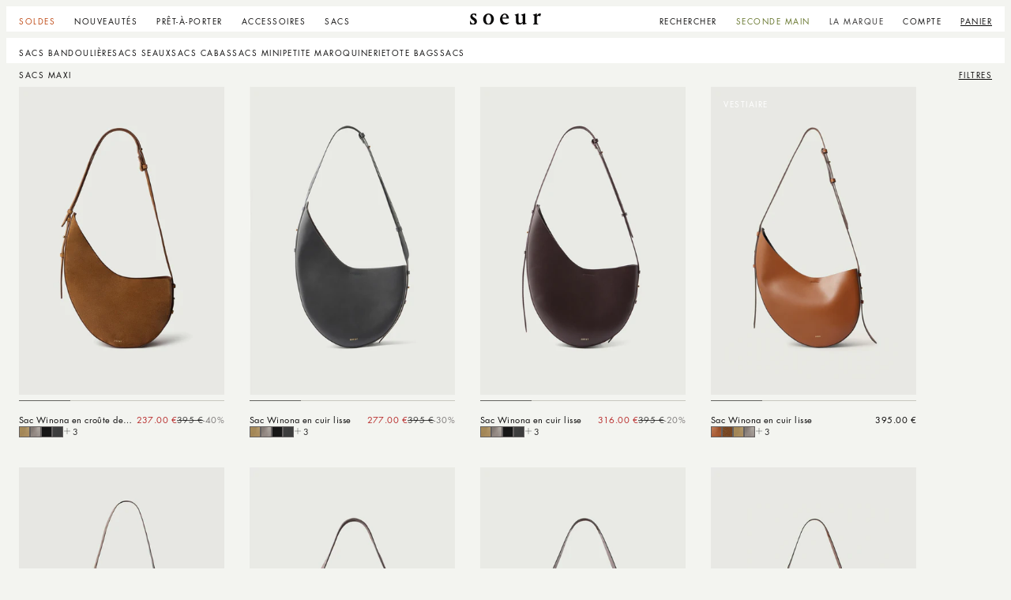

--- FILE ---
content_type: text/html; charset=utf-8
request_url: https://be.soeur.fr/collections/sacs-maxi
body_size: 111251
content:
<!doctype html>
<html class="no-js" lang="fr">
  <head>
    <meta charset="utf-8">
    <meta http-equiv="X-UA-Compatible" content="IE=edge">
    <meta name="viewport" content="width=device-width,initial-scale=1">
    <meta name="theme-color" content="">
    <meta name="p:domain_verify" content="a3a386a6df02b99fc51dd834577d2f38"/>
    <link rel="canonical" href="https://be.soeur.fr/collections/sacs-maxi"><link rel="icon" type="image/png" href="//be.soeur.fr/cdn/shop/files/Favicon.svg?crop=center&height=32&v=1705681796&width=32"><link rel="preconnect" href="https://fonts.shopifycdn.com" crossorigin>
    <title>Sacs Maxi</title>
    

<meta property="og:site_name" content="Soeur">
<meta property="og:url" content="https://be.soeur.fr/collections/sacs-maxi">
<meta property="og:title" content="Sacs Maxi">
<meta property="og:type" content="website">
<meta property="og:description" content="Retrouvez en ligne la collection Automne-Hiver 2025 de Soeur. Prêt-à-porter, sacs, chaussures &amp; accessoires pour femme. Livraison et retour offerts."><meta property="og:image" content="http://be.soeur.fr/cdn/shop/files/soeur.svg?height=628&pad_color=ffffff&v=1705681689&width=1200">
  <meta property="og:image:secure_url" content="https://be.soeur.fr/cdn/shop/files/soeur.svg?height=628&pad_color=ffffff&v=1705681689&width=1200">
  <meta property="og:image:width" content="1200">
  <meta property="og:image:height" content="628"><meta name="twitter:card" content="summary_large_image">
<meta name="twitter:title" content="Sacs Maxi">
<meta name="twitter:description" content="Retrouvez en ligne la collection Automne-Hiver 2025 de Soeur. Prêt-à-porter, sacs, chaussures &amp; accessoires pour femme. Livraison et retour offerts.">
<script async src="https://tags.pw.adn.cloud/MBY90N/activation.js"></script>

    <script src="//be.soeur.fr/cdn/shop/t/71/assets/jquery.min.js?v=8324501383853434791706090946"></script>
    <script src="//be.soeur.fr/cdn/shop/t/71/assets/swiper-bundle.min.js?v=100828234488080292171708437874"></script>
    <script src="//be.soeur.fr/cdn/shop/t/71/assets/constants.js?v=58251544750838685771705655206" defer="defer"></script>
    <script src="//be.soeur.fr/cdn/shop/t/71/assets/pubsub.js?v=158357773527763999511705655207" defer="defer"></script>
    <script src="//be.soeur.fr/cdn/shop/t/71/assets/global.js?v=41740477663789601851711710500" defer="defer"></script>
    <script src="//be.soeur.fr/cdn/shop/t/71/assets/custom.js?v=25832847684925436221767797498" defer="defer"></script>
    <script src="//be.soeur.fr/cdn/shop/t/71/assets/localization-form.js?v=28269955744319071611711473700" defer="defer"></script>
    <script src="https://widgets.clear-fashion.com/assets/widget.js" type="text/javascript" async></script>


    <script>window.performance && window.performance.mark && window.performance.mark('shopify.content_for_header.start');</script><meta name="google-site-verification" content="JdRCdXTAfBbdjg7ofc1FSE8v4D_SoKZv-q9_3QltQI8">
<meta name="google-site-verification" content="7EWiQeJkoVK1kewsDmHC3g26yUQQfhtyetZHl4LXj4c">
<meta name="google-site-verification" content="JdRCdXTAfBbdjg7ofc1FSE8v4D_SoKZv-q9_3QltQI8">
<meta id="shopify-digital-wallet" name="shopify-digital-wallet" content="/35284648076/digital_wallets/dialog">
<meta name="shopify-checkout-api-token" content="a63fd9749c06dde43116da2f0a6c853a">
<meta id="in-context-paypal-metadata" data-shop-id="35284648076" data-venmo-supported="false" data-environment="production" data-locale="fr_FR" data-paypal-v4="true" data-currency="EUR">
<link rel="alternate" type="application/atom+xml" title="Feed" href="/collections/sacs-maxi.atom" />
<link rel="alternate" hreflang="x-default" href="https://www.soeur.fr/collections/sacs-maxi">
<link rel="alternate" hreflang="fr" href="https://www.soeur.fr/collections/sacs-maxi">
<link rel="alternate" hreflang="en" href="https://www.soeur.fr/en/collections/sacs-maxi">
<link rel="alternate" hreflang="es" href="https://www.soeur.fr/es/collections/sacs-maxi">
<link rel="alternate" hreflang="en-AW" href="https://aw.soeur.fr/collections/sacs-maxi">
<link rel="alternate" hreflang="es-AD" href="https://ad.soeur.fr/collections/sacs-maxi">
<link rel="alternate" hreflang="en-AE" href="https://ae.soeur.fr/collections/sacs-maxi">
<link rel="alternate" hreflang="en-AG" href="https://ag.soeur.fr/collections/sacs-maxi">
<link rel="alternate" hreflang="en-AI" href="https://ai.soeur.fr/collections/sacs-maxi">
<link rel="alternate" hreflang="en-AL" href="https://al.soeur.fr/collections/sacs-maxi">
<link rel="alternate" hreflang="en-AM" href="https://am.soeur.fr/collections/sacs-maxi">
<link rel="alternate" hreflang="es-AR" href="https://ar.soeur.fr/collections/sacs-maxi">
<link rel="alternate" hreflang="en-AT" href="https://at.soeur.fr/collections/sacs-maxi">
<link rel="alternate" hreflang="en-AU" href="https://au.soeur.fr/collections/sacs-maxi">
<link rel="alternate" hreflang="en-AZ" href="https://az.soeur.fr/collections/sacs-maxi">
<link rel="alternate" hreflang="en-BA" href="https://ba.soeur.fr/collections/sacs-maxi">
<link rel="alternate" hreflang="en-BB" href="https://bb.soeur.fr/collections/sacs-maxi">
<link rel="alternate" hreflang="en-BD" href="https://bd.soeur.fr/collections/sacs-maxi">
<link rel="alternate" hreflang="fr-BE" href="https://be.soeur.fr/collections/sacs-maxi">
<link rel="alternate" hreflang="en-BE" href="https://be.soeur.fr/en/collections/sacs-maxi">
<link rel="alternate" hreflang="en-BG" href="https://bg.soeur.fr/collections/sacs-maxi">
<link rel="alternate" hreflang="en-BH" href="https://bh.soeur.fr/collections/sacs-maxi">
<link rel="alternate" hreflang="en-BM" href="https://bm.soeur.fr/collections/sacs-maxi">
<link rel="alternate" hreflang="en-BN" href="https://bn.soeur.fr/collections/sacs-maxi">
<link rel="alternate" hreflang="es-BO" href="https://bo.soeur.fr/collections/sacs-maxi">
<link rel="alternate" hreflang="en-BR" href="https://br.soeur.fr/collections/sacs-maxi">
<link rel="alternate" hreflang="en-BS" href="https://bs.soeur.fr/collections/sacs-maxi">
<link rel="alternate" hreflang="en-BZ" href="https://bz.soeur.fr/collections/sacs-maxi">
<link rel="alternate" hreflang="fr-CA" href="https://ca.soeur.fr/collections/sacs-maxi">
<link rel="alternate" hreflang="en-CA" href="https://ca.soeur.fr/en/collections/sacs-maxi">
<link rel="alternate" hreflang="en-CK" href="https://ck.soeur.fr/collections/sacs-maxi">
<link rel="alternate" hreflang="es-CL" href="https://cl.soeur.fr/collections/sacs-maxi">
<link rel="alternate" hreflang="en-CN" href="https://cn.soeur.fr/collections/sacs-maxi">
<link rel="alternate" hreflang="es-CO" href="https://co.soeur.fr/collections/sacs-maxi">
<link rel="alternate" hreflang="es-CR" href="https://cr.soeur.fr/collections/sacs-maxi">
<link rel="alternate" hreflang="en-CY" href="https://cy.soeur.fr/collections/sacs-maxi">
<link rel="alternate" hreflang="en-CZ" href="https://cz.soeur.fr/collections/sacs-maxi">
<link rel="alternate" hreflang="en-DM" href="https://dm.soeur.fr/collections/sacs-maxi">
<link rel="alternate" hreflang="es-DO" href="https://do.soeur.fr/collections/sacs-maxi">
<link rel="alternate" hreflang="en-DZ" href="https://dz.soeur.fr/collections/sacs-maxi">
<link rel="alternate" hreflang="es-EC" href="https://ec.soeur.fr/collections/sacs-maxi">
<link rel="alternate" hreflang="en-EE" href="https://ee.soeur.fr/collections/sacs-maxi">
<link rel="alternate" hreflang="en-EG" href="https://eg.soeur.fr/collections/sacs-maxi">
<link rel="alternate" hreflang="es-ES" href="https://es.soeur.fr/collections/sacs-maxi">
<link rel="alternate" hreflang="fr-ES" href="https://es.soeur.fr/fr/collections/sacs-maxi">
<link rel="alternate" hreflang="en-DE" href="https://de.soeur.fr/collections/sacs-maxi">
<link rel="alternate" hreflang="fr-DE" href="https://de.soeur.fr/fr/collections/sacs-maxi">
<link rel="alternate" hreflang="en-FK" href="https://fk.soeur.fr/collections/sacs-maxi">
<link rel="alternate" hreflang="en-FO" href="https://fo.soeur.fr/collections/sacs-maxi">
<link rel="alternate" hreflang="en-GD" href="https://gd.soeur.fr/collections/sacs-maxi">
<link rel="alternate" hreflang="en-GE" href="https://ge.soeur.fr/collections/sacs-maxi">
<link rel="alternate" hreflang="fr-GF" href="https://gf.soeur.fr/collections/sacs-maxi">
<link rel="alternate" hreflang="en-GG" href="https://gg.soeur.fr/collections/sacs-maxi">
<link rel="alternate" hreflang="en-GI" href="https://gi.soeur.fr/collections/sacs-maxi">
<link rel="alternate" hreflang="en-GL" href="https://gl.soeur.fr/collections/sacs-maxi">
<link rel="alternate" hreflang="fr-GP" href="https://gp.soeur.fr/collections/sacs-maxi">
<link rel="alternate" hreflang="en-GR" href="https://gr.soeur.fr/collections/sacs-maxi">
<link rel="alternate" hreflang="en-IL" href="https://il.soeur.fr/collections/sacs-maxi">
<link rel="alternate" hreflang="it-IT" href="https://it.soeur.fr/collections/sacs-maxi">
<link rel="alternate" hreflang="en-IT" href="https://it.soeur.fr/en/collections/sacs-maxi">
<link rel="alternate" hreflang="fr-IT" href="https://it.soeur.fr/fr/collections/sacs-maxi">
<link rel="alternate" hreflang="en-GY" href="https://gy.soeur.fr/collections/sacs-maxi">
<link rel="alternate" hreflang="en-HK" href="https://hk.soeur.fr/collections/sacs-maxi">
<link rel="alternate" hreflang="es-HN" href="https://hn.soeur.fr/collections/sacs-maxi">
<link rel="alternate" hreflang="en-HT" href="https://ht.soeur.fr/collections/sacs-maxi">
<link rel="alternate" hreflang="en-HU" href="https://hu.soeur.fr/collections/sacs-maxi">
<link rel="alternate" hreflang="en-ID" href="https://id.soeur.fr/collections/sacs-maxi">
<link rel="alternate" hreflang="en-IE" href="https://ie.soeur.fr/collections/sacs-maxi">
<link rel="alternate" hreflang="en-IM" href="https://im.soeur.fr/collections/sacs-maxi">
<link rel="alternate" hreflang="en-IN" href="https://in.soeur.fr/collections/sacs-maxi">
<link rel="alternate" hreflang="en-IS" href="https://is.soeur.fr/collections/sacs-maxi">
<link rel="alternate" hreflang="en-JE" href="https://je.soeur.fr/collections/sacs-maxi">
<link rel="alternate" hreflang="en-JM" href="https://jm.soeur.fr/collections/sacs-maxi">
<link rel="alternate" hreflang="en-JO" href="https://jo.soeur.fr/collections/sacs-maxi">
<link rel="alternate" hreflang="en-JP" href="https://jp.soeur.fr/collections/sacs-maxi">
<link rel="alternate" hreflang="en-KG" href="https://kg.soeur.fr/collections/sacs-maxi">
<link rel="alternate" hreflang="en-KH" href="https://kh.soeur.fr/collections/sacs-maxi">
<link rel="alternate" hreflang="en-KW" href="https://kw.soeur.fr/collections/sacs-maxi">
<link rel="alternate" hreflang="en-KY" href="https://ky.soeur.fr/collections/sacs-maxi">
<link rel="alternate" hreflang="en-KZ" href="https://kz.soeur.fr/collections/sacs-maxi">
<link rel="alternate" hreflang="en-LA" href="https://la.soeur.fr/collections/sacs-maxi">
<link rel="alternate" hreflang="en-LB" href="https://lb.soeur.fr/collections/sacs-maxi">
<link rel="alternate" hreflang="en-LI" href="https://li.soeur.fr/collections/sacs-maxi">
<link rel="alternate" hreflang="en-LT" href="https://lt.soeur.fr/collections/sacs-maxi">
<link rel="alternate" hreflang="fr-LU" href="https://lu.soeur.fr/collections/sacs-maxi">
<link rel="alternate" hreflang="en-LU" href="https://lu.soeur.fr/en/collections/sacs-maxi">
<link rel="alternate" hreflang="en-LV" href="https://lv.soeur.fr/collections/sacs-maxi">
<link rel="alternate" hreflang="en-MA" href="https://ma.soeur.fr/collections/sacs-maxi">
<link rel="alternate" hreflang="fr-MC" href="https://mc.soeur.fr/collections/sacs-maxi">
<link rel="alternate" hreflang="en-MD" href="https://md.soeur.fr/collections/sacs-maxi">
<link rel="alternate" hreflang="en-ME" href="https://me.soeur.fr/collections/sacs-maxi">
<link rel="alternate" hreflang="en-MK" href="https://mk.soeur.fr/collections/sacs-maxi">
<link rel="alternate" hreflang="en-MN" href="https://mn.soeur.fr/collections/sacs-maxi">
<link rel="alternate" hreflang="en-MO" href="https://mo.soeur.fr/collections/sacs-maxi">
<link rel="alternate" hreflang="fr-MQ" href="https://mq.soeur.fr/collections/sacs-maxi">
<link rel="alternate" hreflang="en-MS" href="https://ms.soeur.fr/collections/sacs-maxi">
<link rel="alternate" hreflang="en-MT" href="https://mt.soeur.fr/collections/sacs-maxi">
<link rel="alternate" hreflang="en-MU" href="https://mu.soeur.fr/collections/sacs-maxi">
<link rel="alternate" hreflang="en-MV" href="https://mv.soeur.fr/collections/sacs-maxi">
<link rel="alternate" hreflang="es-MX" href="https://mx.soeur.fr/collections/sacs-maxi">
<link rel="alternate" hreflang="en-MY" href="https://my.soeur.fr/collections/sacs-maxi">
<link rel="alternate" hreflang="en-RO" href="https://ro.soeur.fr/collections/sacs-maxi">
<link rel="alternate" hreflang="es-NI" href="https://ni.soeur.fr/collections/sacs-maxi">
<link rel="alternate" hreflang="en-NL" href="https://nl.soeur.fr/collections/sacs-maxi">
<link rel="alternate" hreflang="en-NO" href="https://no.soeur.fr/collections/sacs-maxi">
<link rel="alternate" hreflang="en-NP" href="https://np.soeur.fr/collections/sacs-maxi">
<link rel="alternate" hreflang="en-NZ" href="https://nz.soeur.fr/collections/sacs-maxi">
<link rel="alternate" hreflang="en-OM" href="https://om.soeur.fr/collections/sacs-maxi">
<link rel="alternate" hreflang="es-PA" href="https://pa.soeur.fr/collections/sacs-maxi">
<link rel="alternate" hreflang="es-PE" href="https://pe.soeur.fr/collections/sacs-maxi">
<link rel="alternate" hreflang="fr-PF" href="https://pf.soeur.fr/collections/sacs-maxi">
<link rel="alternate" hreflang="en-LK" href="https://lk.soeur.fr/collections/sacs-maxi">
<link rel="alternate" hreflang="en-PK" href="https://pk.soeur.fr/collections/sacs-maxi">
<link rel="alternate" hreflang="en-PL" href="https://pl.soeur.fr/collections/sacs-maxi">
<link rel="alternate" hreflang="en-PT" href="https://pt.soeur.fr/collections/sacs-maxi">
<link rel="alternate" hreflang="es-PY" href="https://py.soeur.fr/collections/sacs-maxi">
<link rel="alternate" hreflang="en-QA" href="https://qa.soeur.fr/collections/sacs-maxi">
<link rel="alternate" hreflang="fr-RE" href="https://re.soeur.fr/collections/sacs-maxi">
<link rel="alternate" hreflang="en-RS" href="https://rs.soeur.fr/collections/sacs-maxi">
<link rel="alternate" hreflang="fr-CH" href="https://ch.soeur.fr/collections/sacs-maxi">
<link rel="alternate" hreflang="en-CH" href="https://ch.soeur.fr/en/collections/sacs-maxi">
<link rel="alternate" hreflang="it-CH" href="https://ch.soeur.fr/it/collections/sacs-maxi">
<link rel="alternate" hreflang="en-SA" href="https://sa.soeur.fr/collections/sacs-maxi">
<link rel="alternate" hreflang="en-SE" href="https://se.soeur.fr/collections/sacs-maxi">
<link rel="alternate" hreflang="en-SG" href="https://sg.soeur.fr/collections/sacs-maxi">
<link rel="alternate" hreflang="en-SI" href="https://si.soeur.fr/collections/sacs-maxi">
<link rel="alternate" hreflang="en-SK" href="https://sk.soeur.fr/collections/sacs-maxi">
<link rel="alternate" hreflang="en-SM" href="https://sm.soeur.fr/collections/sacs-maxi">
<link rel="alternate" hreflang="en-SR" href="https://sr.soeur.fr/collections/sacs-maxi">
<link rel="alternate" hreflang="es-SV" href="https://sv.soeur.fr/collections/sacs-maxi">
<link rel="alternate" hreflang="en-TC" href="https://tc.soeur.fr/collections/sacs-maxi">
<link rel="alternate" hreflang="en-TM" href="https://tm.soeur.fr/collections/sacs-maxi">
<link rel="alternate" hreflang="en-TN" href="https://tn.soeur.fr/collections/sacs-maxi">
<link rel="alternate" hreflang="en-TL" href="https://tl.soeur.fr/collections/sacs-maxi">
<link rel="alternate" hreflang="en-TT" href="https://tt.soeur.fr/collections/sacs-maxi">
<link rel="alternate" hreflang="en-US" href="https://us.soeur.fr/collections/sacs-maxi">
<link rel="alternate" hreflang="es-US" href="https://us.soeur.fr/es/collections/sacs-maxi">
<link rel="alternate" hreflang="fr-US" href="https://us.soeur.fr/fr/collections/sacs-maxi">
<link rel="alternate" hreflang="es-UY" href="https://uy.soeur.fr/collections/sacs-maxi">
<link rel="alternate" hreflang="en-UZ" href="https://uz.soeur.fr/collections/sacs-maxi">
<link rel="alternate" hreflang="en-VA" href="https://va.soeur.fr/collections/sacs-maxi">
<link rel="alternate" hreflang="es-VE" href="https://ve.soeur.fr/collections/sacs-maxi">
<link rel="alternate" hreflang="en-VG" href="https://vg.soeur.fr/collections/sacs-maxi">
<link rel="alternate" hreflang="en-VN" href="https://vn.soeur.fr/collections/sacs-maxi">
<link rel="alternate" hreflang="fr-WF" href="https://wf.soeur.fr/collections/sacs-maxi">
<link rel="alternate" hreflang="fr-YT" href="https://yt.soeur.fr/collections/sacs-maxi">
<link rel="alternate" hreflang="en-ZA" href="https://za.soeur.fr/collections/sacs-maxi">
<link rel="alternate" hreflang="en-FI" href="https://fi.soeur.fr/collections/sacs-maxi">
<link rel="alternate" hreflang="es-GT" href="https://gt.soeur.fr/collections/sacs-maxi">
<link rel="alternate" hreflang="fr-NC" href="https://nc.soeur.fr/collections/sacs-maxi">
<link rel="alternate" hreflang="en-PH" href="https://ph.soeur.fr/collections/sacs-maxi">
<link rel="alternate" hreflang="en-SX" href="https://sx.soeur.fr/collections/sacs-maxi">
<link rel="alternate" hreflang="en-CW" href="https://cw.soeur.fr/collections/sacs-maxi">
<link rel="alternate" hreflang="en-KN" href="https://kn.soeur.fr/collections/sacs-maxi">
<link rel="alternate" hreflang="en-LC" href="https://lc.soeur.fr/collections/sacs-maxi">
<link rel="alternate" hreflang="en-VC" href="https://vc.soeur.fr/collections/sacs-maxi">
<link rel="alternate" hreflang="fr-BL" href="https://bl.soeur.fr/collections/sacs-maxi">
<link rel="alternate" hreflang="fr-MF" href="https://mf.soeur.fr/collections/sacs-maxi">
<link rel="alternate" hreflang="en-AO" href="https://ao.soeur.fr/collections/sacs-maxi">
<link rel="alternate" hreflang="en-BJ" href="https://bj.soeur.fr/collections/sacs-maxi">
<link rel="alternate" hreflang="en-BW" href="https://bw.soeur.fr/collections/sacs-maxi">
<link rel="alternate" hreflang="fr-BF" href="https://bf.soeur.fr/collections/sacs-maxi">
<link rel="alternate" hreflang="en-BF" href="https://bf.soeur.fr/en/collections/sacs-maxi">
<link rel="alternate" hreflang="fr-BI" href="https://bi.soeur.fr/collections/sacs-maxi">
<link rel="alternate" hreflang="en-BI" href="https://bi.soeur.fr/en/collections/sacs-maxi">
<link rel="alternate" hreflang="en-CM" href="https://cm.soeur.fr/collections/sacs-maxi">
<link rel="alternate" hreflang="en-CV" href="https://cv.soeur.fr/collections/sacs-maxi">
<link rel="alternate" hreflang="en-TD" href="https://td.soeur.fr/collections/sacs-maxi">
<link rel="alternate" hreflang="en-KM" href="https://km.soeur.fr/collections/sacs-maxi">
<link rel="alternate" hreflang="en-CG" href="https://cg.soeur.fr/collections/sacs-maxi">
<link rel="alternate" hreflang="fr-DJ" href="https://dj.soeur.fr/collections/sacs-maxi">
<link rel="alternate" hreflang="en-DJ" href="https://dj.soeur.fr/en/collections/sacs-maxi">
<link rel="alternate" hreflang="en-GQ" href="https://gq.soeur.fr/collections/sacs-maxi">
<link rel="alternate" hreflang="en-ET" href="https://et.soeur.fr/collections/sacs-maxi">
<link rel="alternate" hreflang="en-FJ" href="https://fj.soeur.fr/collections/sacs-maxi">
<link rel="alternate" hreflang="fr-GA" href="https://ga.soeur.fr/collections/sacs-maxi">
<link rel="alternate" hreflang="en-GA" href="https://ga.soeur.fr/en/collections/sacs-maxi">
<link rel="alternate" hreflang="en-GM" href="https://gm.soeur.fr/collections/sacs-maxi">
<link rel="alternate" hreflang="en-GH" href="https://gh.soeur.fr/collections/sacs-maxi">
<link rel="alternate" hreflang="en-GN" href="https://gn.soeur.fr/collections/sacs-maxi">
<link rel="alternate" hreflang="en-GW" href="https://gw.soeur.fr/collections/sacs-maxi">
<link rel="alternate" hreflang="en-KE" href="https://ke.soeur.fr/collections/sacs-maxi">
<link rel="alternate" hreflang="en-KI" href="https://ki.soeur.fr/collections/sacs-maxi">
<link rel="alternate" hreflang="en-LS" href="https://ls.soeur.fr/collections/sacs-maxi">
<link rel="alternate" hreflang="en-LR" href="https://lr.soeur.fr/collections/sacs-maxi">
<link rel="alternate" hreflang="fr-MG" href="https://mg.soeur.fr/collections/sacs-maxi">
<link rel="alternate" hreflang="en-MG" href="https://mg.soeur.fr/en/collections/sacs-maxi">
<link rel="alternate" hreflang="en-MW" href="https://mw.soeur.fr/collections/sacs-maxi">
<link rel="alternate" hreflang="en-MR" href="https://mr.soeur.fr/collections/sacs-maxi">
<link rel="alternate" hreflang="en-MZ" href="https://mz.soeur.fr/collections/sacs-maxi">
<link rel="alternate" hreflang="en-NA" href="https://na.soeur.fr/collections/sacs-maxi">
<link rel="alternate" hreflang="en-NR" href="https://nr.soeur.fr/collections/sacs-maxi">
<link rel="alternate" hreflang="en-NG" href="https://ng.soeur.fr/collections/sacs-maxi">
<link rel="alternate" hreflang="en-NU" href="https://nu.soeur.fr/collections/sacs-maxi">
<link rel="alternate" hreflang="en-PG" href="https://pg.soeur.fr/collections/sacs-maxi">
<link rel="alternate" hreflang="fr-RW" href="https://rw.soeur.fr/collections/sacs-maxi">
<link rel="alternate" hreflang="en-RW" href="https://rw.soeur.fr/en/collections/sacs-maxi">
<link rel="alternate" hreflang="en-WS" href="https://ws.soeur.fr/collections/sacs-maxi">
<link rel="alternate" hreflang="en-ST" href="https://st.soeur.fr/collections/sacs-maxi">
<link rel="alternate" hreflang="en-SN" href="https://sn.soeur.fr/collections/sacs-maxi">
<link rel="alternate" hreflang="fr-SC" href="https://sc.soeur.fr/collections/sacs-maxi">
<link rel="alternate" hreflang="en-SC" href="https://sc.soeur.fr/en/collections/sacs-maxi">
<link rel="alternate" hreflang="en-SL" href="https://sl.soeur.fr/collections/sacs-maxi">
<link rel="alternate" hreflang="en-SB" href="https://sb.soeur.fr/collections/sacs-maxi">
<link rel="alternate" hreflang="en-SH" href="https://sh.soeur.fr/collections/sacs-maxi">
<link rel="alternate" hreflang="en-SZ" href="https://sz.soeur.fr/collections/sacs-maxi">
<link rel="alternate" hreflang="en-TZ" href="https://tz.soeur.fr/collections/sacs-maxi">
<link rel="alternate" hreflang="fr-TG" href="https://tg.soeur.fr/collections/sacs-maxi">
<link rel="alternate" hreflang="en-TG" href="https://tg.soeur.fr/en/collections/sacs-maxi">
<link rel="alternate" hreflang="en-TO" href="https://to.soeur.fr/collections/sacs-maxi">
<link rel="alternate" hreflang="en-TV" href="https://tv.soeur.fr/collections/sacs-maxi">
<link rel="alternate" hreflang="en-UG" href="https://ug.soeur.fr/collections/sacs-maxi">
<link rel="alternate" hreflang="fr-VU" href="https://vu.soeur.fr/collections/sacs-maxi">
<link rel="alternate" hreflang="en-VU" href="https://vu.soeur.fr/en/collections/sacs-maxi">
<link rel="alternate" hreflang="en-ZM" href="https://zm.soeur.fr/collections/sacs-maxi">
<link rel="alternate" hreflang="en-ZW" href="https://zw.soeur.fr/collections/sacs-maxi">
<link rel="alternate" hreflang="en-GB" href="https://www.soeur.uk/collections/sacs-maxi">
<link rel="alternate" hreflang="fr-GB" href="https://www.soeur.uk/fr/collections/sacs-maxi">
<link rel="alternate" hreflang="en-KR" href="https://www.soeur.kr/collections/sacs-maxi">
<link rel="alternate" type="application/json+oembed" href="https://be.soeur.fr/collections/sacs-maxi.oembed">
<script async="async" src="/checkouts/internal/preloads.js?locale=fr-BE"></script>
<script id="shopify-features" type="application/json">{"accessToken":"a63fd9749c06dde43116da2f0a6c853a","betas":["rich-media-storefront-analytics"],"domain":"be.soeur.fr","predictiveSearch":true,"shopId":35284648076,"locale":"fr"}</script>
<script>var Shopify = Shopify || {};
Shopify.shop = "soeur-boutique-e-lixir.myshopify.com";
Shopify.locale = "fr";
Shopify.currency = {"active":"EUR","rate":"1.0"};
Shopify.country = "BE";
Shopify.theme = {"name":"Soeur FR - Prod","id":158383767889,"schema_name":"Dawn","schema_version":"12.0.0","theme_store_id":887,"role":"main"};
Shopify.theme.handle = "null";
Shopify.theme.style = {"id":null,"handle":null};
Shopify.cdnHost = "be.soeur.fr/cdn";
Shopify.routes = Shopify.routes || {};
Shopify.routes.root = "/";</script>
<script type="module">!function(o){(o.Shopify=o.Shopify||{}).modules=!0}(window);</script>
<script>!function(o){function n(){var o=[];function n(){o.push(Array.prototype.slice.apply(arguments))}return n.q=o,n}var t=o.Shopify=o.Shopify||{};t.loadFeatures=n(),t.autoloadFeatures=n()}(window);</script>
<script id="shop-js-analytics" type="application/json">{"pageType":"collection"}</script>
<script defer="defer" async type="module" src="//be.soeur.fr/cdn/shopifycloud/shop-js/modules/v2/client.init-shop-cart-sync_CfnabTz1.fr.esm.js"></script>
<script defer="defer" async type="module" src="//be.soeur.fr/cdn/shopifycloud/shop-js/modules/v2/chunk.common_1HJ87NEU.esm.js"></script>
<script defer="defer" async type="module" src="//be.soeur.fr/cdn/shopifycloud/shop-js/modules/v2/chunk.modal_BHK_cQfO.esm.js"></script>
<script type="module">
  await import("//be.soeur.fr/cdn/shopifycloud/shop-js/modules/v2/client.init-shop-cart-sync_CfnabTz1.fr.esm.js");
await import("//be.soeur.fr/cdn/shopifycloud/shop-js/modules/v2/chunk.common_1HJ87NEU.esm.js");
await import("//be.soeur.fr/cdn/shopifycloud/shop-js/modules/v2/chunk.modal_BHK_cQfO.esm.js");

  window.Shopify.SignInWithShop?.initShopCartSync?.({"fedCMEnabled":true,"windoidEnabled":true});

</script>
<script>(function() {
  var isLoaded = false;
  function asyncLoad() {
    if (isLoaded) return;
    isLoaded = true;
    var urls = ["https:\/\/crossborder-integration.global-e.com\/resources\/js\/app?shop=soeur-boutique-e-lixir.myshopify.com","\/\/cdn.shopify.com\/proxy\/53424c1369276708522df7fb20fb7c5f3deb56b87b97355398e5af74d8561151\/web.global-e.com\/merchant\/storefrontattributes?merchantid=1674\u0026shop=soeur-boutique-e-lixir.myshopify.com\u0026sp-cache-control=cHVibGljLCBtYXgtYWdlPTkwMA","\/\/cdn.shopify.com\/proxy\/ac98e4ba320d9669f73bf26c75be0df2da9b4ef3ef19e162d40daf7d5dc1fddf\/web.baback.co\/internal\/v2\/shopify-embed?shop=soeur-boutique-e-lixir.myshopify.com\u0026sp-cache-control=cHVibGljLCBtYXgtYWdlPTkwMA"];
    for (var i = 0; i < urls.length; i++) {
      var s = document.createElement('script');
      s.type = 'text/javascript';
      s.async = true;
      s.src = urls[i];
      var x = document.getElementsByTagName('script')[0];
      x.parentNode.insertBefore(s, x);
    }
  };
  if(window.attachEvent) {
    window.attachEvent('onload', asyncLoad);
  } else {
    window.addEventListener('load', asyncLoad, false);
  }
})();</script>
<script id="__st">var __st={"a":35284648076,"offset":3600,"reqid":"856847c7-32ad-4bcd-8cc0-deaea602ca61-1769652493","pageurl":"be.soeur.fr\/collections\/sacs-maxi","u":"7419d698dce7","p":"collection","rtyp":"collection","rid":610752823633};</script>
<script>window.ShopifyPaypalV4VisibilityTracking = true;</script>
<script id="form-persister">!function(){'use strict';const t='contact',e='new_comment',n=[[t,t],['blogs',e],['comments',e],[t,'customer']],o='password',r='form_key',c=['recaptcha-v3-token','g-recaptcha-response','h-captcha-response',o],s=()=>{try{return window.sessionStorage}catch{return}},i='__shopify_v',u=t=>t.elements[r],a=function(){const t=[...n].map((([t,e])=>`form[action*='/${t}']:not([data-nocaptcha='true']) input[name='form_type'][value='${e}']`)).join(',');var e;return e=t,()=>e?[...document.querySelectorAll(e)].map((t=>t.form)):[]}();function m(t){const e=u(t);a().includes(t)&&(!e||!e.value)&&function(t){try{if(!s())return;!function(t){const e=s();if(!e)return;const n=u(t);if(!n)return;const o=n.value;o&&e.removeItem(o)}(t);const e=Array.from(Array(32),(()=>Math.random().toString(36)[2])).join('');!function(t,e){u(t)||t.append(Object.assign(document.createElement('input'),{type:'hidden',name:r})),t.elements[r].value=e}(t,e),function(t,e){const n=s();if(!n)return;const r=[...t.querySelectorAll(`input[type='${o}']`)].map((({name:t})=>t)),u=[...c,...r],a={};for(const[o,c]of new FormData(t).entries())u.includes(o)||(a[o]=c);n.setItem(e,JSON.stringify({[i]:1,action:t.action,data:a}))}(t,e)}catch(e){console.error('failed to persist form',e)}}(t)}const f=t=>{if('true'===t.dataset.persistBound)return;const e=function(t,e){const n=function(t){return'function'==typeof t.submit?t.submit:HTMLFormElement.prototype.submit}(t).bind(t);return function(){let t;return()=>{t||(t=!0,(()=>{try{e(),n()}catch(t){(t=>{console.error('form submit failed',t)})(t)}})(),setTimeout((()=>t=!1),250))}}()}(t,(()=>{m(t)}));!function(t,e){if('function'==typeof t.submit&&'function'==typeof e)try{t.submit=e}catch{}}(t,e),t.addEventListener('submit',(t=>{t.preventDefault(),e()})),t.dataset.persistBound='true'};!function(){function t(t){const e=(t=>{const e=t.target;return e instanceof HTMLFormElement?e:e&&e.form})(t);e&&m(e)}document.addEventListener('submit',t),document.addEventListener('DOMContentLoaded',(()=>{const e=a();for(const t of e)f(t);var n;n=document.body,new window.MutationObserver((t=>{for(const e of t)if('childList'===e.type&&e.addedNodes.length)for(const t of e.addedNodes)1===t.nodeType&&'FORM'===t.tagName&&a().includes(t)&&f(t)})).observe(n,{childList:!0,subtree:!0,attributes:!1}),document.removeEventListener('submit',t)}))}()}();</script>
<script integrity="sha256-4kQ18oKyAcykRKYeNunJcIwy7WH5gtpwJnB7kiuLZ1E=" data-source-attribution="shopify.loadfeatures" defer="defer" src="//be.soeur.fr/cdn/shopifycloud/storefront/assets/storefront/load_feature-a0a9edcb.js" crossorigin="anonymous"></script>
<script data-source-attribution="shopify.dynamic_checkout.dynamic.init">var Shopify=Shopify||{};Shopify.PaymentButton=Shopify.PaymentButton||{isStorefrontPortableWallets:!0,init:function(){window.Shopify.PaymentButton.init=function(){};var t=document.createElement("script");t.src="https://be.soeur.fr/cdn/shopifycloud/portable-wallets/latest/portable-wallets.fr.js",t.type="module",document.head.appendChild(t)}};
</script>
<script data-source-attribution="shopify.dynamic_checkout.buyer_consent">
  function portableWalletsHideBuyerConsent(e){var t=document.getElementById("shopify-buyer-consent"),n=document.getElementById("shopify-subscription-policy-button");t&&n&&(t.classList.add("hidden"),t.setAttribute("aria-hidden","true"),n.removeEventListener("click",e))}function portableWalletsShowBuyerConsent(e){var t=document.getElementById("shopify-buyer-consent"),n=document.getElementById("shopify-subscription-policy-button");t&&n&&(t.classList.remove("hidden"),t.removeAttribute("aria-hidden"),n.addEventListener("click",e))}window.Shopify?.PaymentButton&&(window.Shopify.PaymentButton.hideBuyerConsent=portableWalletsHideBuyerConsent,window.Shopify.PaymentButton.showBuyerConsent=portableWalletsShowBuyerConsent);
</script>
<script data-source-attribution="shopify.dynamic_checkout.cart.bootstrap">document.addEventListener("DOMContentLoaded",(function(){function t(){return document.querySelector("shopify-accelerated-checkout-cart, shopify-accelerated-checkout")}if(t())Shopify.PaymentButton.init();else{new MutationObserver((function(e,n){t()&&(Shopify.PaymentButton.init(),n.disconnect())})).observe(document.body,{childList:!0,subtree:!0})}}));
</script>
<link id="shopify-accelerated-checkout-styles" rel="stylesheet" media="screen" href="https://be.soeur.fr/cdn/shopifycloud/portable-wallets/latest/accelerated-checkout-backwards-compat.css" crossorigin="anonymous">
<style id="shopify-accelerated-checkout-cart">
        #shopify-buyer-consent {
  margin-top: 1em;
  display: inline-block;
  width: 100%;
}

#shopify-buyer-consent.hidden {
  display: none;
}

#shopify-subscription-policy-button {
  background: none;
  border: none;
  padding: 0;
  text-decoration: underline;
  font-size: inherit;
  cursor: pointer;
}

#shopify-subscription-policy-button::before {
  box-shadow: none;
}

      </style>
<script id="sections-script" data-sections="header" defer="defer" src="//be.soeur.fr/cdn/shop/t/71/compiled_assets/scripts.js?v=80325"></script>
<script>window.performance && window.performance.mark && window.performance.mark('shopify.content_for_header.end');</script>


    <style data-shopify>
      @font-face {
  font-family: Assistant;
  font-weight: 400;
  font-style: normal;
  font-display: swap;
  src: url("//be.soeur.fr/cdn/fonts/assistant/assistant_n4.9120912a469cad1cc292572851508ca49d12e768.woff2") format("woff2"),
       url("//be.soeur.fr/cdn/fonts/assistant/assistant_n4.6e9875ce64e0fefcd3f4446b7ec9036b3ddd2985.woff") format("woff");
}

      @font-face {
  font-family: Assistant;
  font-weight: 700;
  font-style: normal;
  font-display: swap;
  src: url("//be.soeur.fr/cdn/fonts/assistant/assistant_n7.bf44452348ec8b8efa3aa3068825305886b1c83c.woff2") format("woff2"),
       url("//be.soeur.fr/cdn/fonts/assistant/assistant_n7.0c887fee83f6b3bda822f1150b912c72da0f7b64.woff") format("woff");
}

      
      
      @font-face {
  font-family: Assistant;
  font-weight: 400;
  font-style: normal;
  font-display: swap;
  src: url("//be.soeur.fr/cdn/fonts/assistant/assistant_n4.9120912a469cad1cc292572851508ca49d12e768.woff2") format("woff2"),
       url("//be.soeur.fr/cdn/fonts/assistant/assistant_n4.6e9875ce64e0fefcd3f4446b7ec9036b3ddd2985.woff") format("woff");
}


      
        :root,
        .color-background-1 {
          --color-background: 243,244,240;
        
          --gradient-background: #f3f4f0;
        

        

        --color-foreground: 10,9,9;
        --color-background-contrast: 184,190,166;
        --color-shadow: 100,96,96;
        --color-button: 10,9,9;
        --color-button-text: 255,255,255;
        --color-secondary-button: 243,244,240;
        --color-secondary-button-text: 10,9,9;
        --color-link: 10,9,9;
        --color-badge-foreground: 10,9,9;
        --color-badge-background: 243,244,240;
        --color-badge-border: 10,9,9;
        --payment-terms-background-color: rgb(243 244 240);
      }
      
        
        .color-background-2 {
          --color-background: 205,205,195;
        
          --gradient-background: #cdcdc3;
        

        

        --color-foreground: 100,96,96;
        --color-background-contrast: 147,147,125;
        --color-shadow: 18,18,18;
        --color-button: 18,18,18;
        --color-button-text: 243,243,243;
        --color-secondary-button: 205,205,195;
        --color-secondary-button-text: 18,18,18;
        --color-link: 18,18,18;
        --color-badge-foreground: 100,96,96;
        --color-badge-background: 205,205,195;
        --color-badge-border: 100,96,96;
        --payment-terms-background-color: rgb(205 205 195);
      }
      
        
        .color-inverse {
          --color-background: 255,255,255;
        
          --gradient-background: #ffffff;
        

        

        --color-foreground: 10,9,9;
        --color-background-contrast: 191,191,191;
        --color-shadow: 18,18,18;
        --color-button: 10,9,9;
        --color-button-text: 10,9,9;
        --color-secondary-button: 255,255,255;
        --color-secondary-button-text: 10,9,9;
        --color-link: 10,9,9;
        --color-badge-foreground: 10,9,9;
        --color-badge-background: 255,255,255;
        --color-badge-border: 10,9,9;
        --payment-terms-background-color: rgb(255 255 255);
      }
      
        
        .color-accent-1 {
          --color-background: 18,18,18;
        
          --gradient-background: #121212;
        

        

        --color-foreground: 255,255,255;
        --color-background-contrast: 146,146,146;
        --color-shadow: 18,18,18;
        --color-button: 255,255,255;
        --color-button-text: 18,18,18;
        --color-secondary-button: 18,18,18;
        --color-secondary-button-text: 255,255,255;
        --color-link: 255,255,255;
        --color-badge-foreground: 255,255,255;
        --color-badge-background: 18,18,18;
        --color-badge-border: 255,255,255;
        --payment-terms-background-color: rgb(18 18 18);
      }
      
        
        .color-accent-2 {
          --color-background: 0,0,0;
        
          --gradient-background: rgba(0,0,0,0);
        

        

        --color-foreground: 255,255,255;
        --color-background-contrast: 128,128,128;
        --color-shadow: 0,0,0;
        --color-button: 255,255,255;
        --color-button-text: 255,255,255;
        --color-secondary-button: 0,0,0;
        --color-secondary-button-text: 255,255,255;
        --color-link: 255,255,255;
        --color-badge-foreground: 255,255,255;
        --color-badge-background: 0,0,0;
        --color-badge-border: 255,255,255;
        --payment-terms-background-color: rgb(0 0 0);
      }
      

      body, .color-background-1, .color-background-2, .color-inverse, .color-accent-1, .color-accent-2 {
        color: rgba(var(--color-foreground));
        background-color: rgb(var(--color-background));
      }

      :root {
        --font-body-family: "Futura", sans-serif;
        --font-body-style: normal;
        --font-body-weight: 400;
        --font-body-weight-bold: 900;

        --font-heading-family: "Futura", sans-serif;
        --font-heading-style: normal;
        --font-heading-weight: 400;
        --font-heading-weight-bold: 900;

        --font-body-scale: 1.0;
        --font-heading-scale: 1.0;

        --media-padding: px;
        --media-border-opacity: 0.05;
        --media-border-width: 1px;
        --media-radius: 0px;
        --media-shadow-opacity: 0.0;
        --media-shadow-horizontal-offset: 0px;
        --media-shadow-vertical-offset: 4px;
        --media-shadow-blur-radius: 5px;
        --media-shadow-visible: 0;

        --page-width: 192rem;
        --page-width-margin: Liquid error (layout/theme line 152): comparison of Integer with String failedrem;

        --product-card-image-padding: 0.0rem;
        --product-card-corner-radius: 0.0rem;
        --product-card-text-alignment: left;
        --product-card-border-width: 0.0rem;
        --product-card-border-opacity: 0.1;
        --product-card-shadow-opacity: 0.0;
        --product-card-shadow-visible: 0;
        --product-card-shadow-horizontal-offset: 0.0rem;
        --product-card-shadow-vertical-offset: 0.4rem;
        --product-card-shadow-blur-radius: 0.5rem;

        --collection-card-image-padding: 0.0rem;
        --collection-card-corner-radius: 0.0rem;
        --collection-card-text-alignment: left;
        --collection-card-border-width: 0.0rem;
        --collection-card-border-opacity: 0.1;
        --collection-card-shadow-opacity: 0.0;
        --collection-card-shadow-visible: 0;
        --collection-card-shadow-horizontal-offset: 0.0rem;
        --collection-card-shadow-vertical-offset: 0.4rem;
        --collection-card-shadow-blur-radius: 0.5rem;

        --blog-card-image-padding: 0.0rem;
        --blog-card-corner-radius: 0.0rem;
        --blog-card-text-alignment: left;
        --blog-card-border-width: 0.0rem;
        --blog-card-border-opacity: 0.1;
        --blog-card-shadow-opacity: 0.0;
        --blog-card-shadow-visible: 0;
        --blog-card-shadow-horizontal-offset: 0.0rem;
        --blog-card-shadow-vertical-offset: 0.4rem;
        --blog-card-shadow-blur-radius: 0.5rem;

        --badge-corner-radius: 0.0rem;

        --popup-border-width: 1px;
        --popup-border-opacity: 0.1;
        --popup-corner-radius: 0px;
        --popup-shadow-opacity: 0.05;
        --popup-shadow-horizontal-offset: 0px;
        --popup-shadow-vertical-offset: 4px;
        --popup-shadow-blur-radius: 5px;

        --drawer-border-width: 1px;
        --drawer-border-opacity: 0.1;
        --drawer-shadow-opacity: 0.0;
        --drawer-shadow-horizontal-offset: 0px;
        --drawer-shadow-vertical-offset: 4px;
        --drawer-shadow-blur-radius: 5px;

        --spacing-sections-desktop: 0px;
        --spacing-sections-mobile: 0px;

        --grid-desktop-vertical-spacing: 32px;
        --grid-desktop-horizontal-spacing: 32px;
        --grid-mobile-vertical-spacing: 16px;
        --grid-mobile-horizontal-spacing: 16px;

        --text-boxes-border-opacity: 0.1;
        --text-boxes-border-width: 0px;
        --text-boxes-radius: 0px;
        --text-boxes-shadow-opacity: 0.0;
        --text-boxes-shadow-visible: 0;
        --text-boxes-shadow-horizontal-offset: 0px;
        --text-boxes-shadow-vertical-offset: 4px;
        --text-boxes-shadow-blur-radius: 5px;

        --buttons-radius: 0px;
        --buttons-radius-outset: 0px;
        --buttons-border-width: 1px;
        --buttons-border-opacity: 1.0;
        --buttons-shadow-opacity: 0.0;
        --buttons-shadow-visible: 0;
        --buttons-shadow-horizontal-offset: 0px;
        --buttons-shadow-vertical-offset: 4px;
        --buttons-shadow-blur-radius: 5px;
        --buttons-border-offset: 0px;

        --inputs-radius: 0px;
        --inputs-border-width: 1px;
        --inputs-border-opacity: 0.55;
        --inputs-shadow-opacity: 0.0;
        --inputs-shadow-horizontal-offset: 0px;
        --inputs-margin-offset: 0px;
        --inputs-shadow-vertical-offset: 4px;
        --inputs-shadow-blur-radius: 5px;
        --inputs-radius-outset: 0px;

        --variant-pills-radius: 40px;
        --variant-pills-border-width: 1px;
        --variant-pills-border-opacity: 0.55;
        --variant-pills-shadow-opacity: 0.0;
        --variant-pills-shadow-horizontal-offset: 0px;
        --variant-pills-shadow-vertical-offset: 4px;
        --variant-pills-shadow-blur-radius: 5px;
      }

      *,
      *::before,
      *::after {
        box-sizing: inherit;
      }

      html {
        box-sizing: border-box;
        font-size: calc(var(--font-body-scale) * 62.5%);
        height: 100%;
      }

      body {
        display: grid;
        grid-template-rows: auto auto 1fr auto;
        grid-template-columns: 100%;
        min-height: 100%;
        margin: 0;
        font-size: 1.1rem;
        letter-spacing: 0.44px;
        line-height: 16px;
        font-family: var(--font-body-family);
        font-style: var(--font-body-style);
        font-weight: var(--font-body-weight);
      }

    </style>

    <link rel="stylesheet" href="https://cdn.jsdelivr.net/npm/swiper@11/swiper-bundle.min.css">
    <link rel="stylesheet" href="//be.soeur.fr/cdn/shop/t/71/assets/component-predictive-search.css?v=17055060606575132161721140820" media="print" onload="this.media='all'">
    <link href="//be.soeur.fr/cdn/shop/t/71/assets/component-localization-form.css?v=44018013252836120061711551255" rel="stylesheet" type="text/css" media="all" />
    <link href="//be.soeur.fr/cdn/shop/t/71/assets/base.css?v=115825485417399713801767797715" rel="stylesheet" type="text/css" media="all" />
    <link href="//be.soeur.fr/cdn/shop/t/71/assets/elx-global.css?v=165234302698224732471767632526" rel="stylesheet" type="text/css" media="all" />
<link rel="preload" as="font" href="//be.soeur.fr/cdn/fonts/assistant/assistant_n4.9120912a469cad1cc292572851508ca49d12e768.woff2" type="font/woff2" crossorigin>
    <link rel="preload" as="font" href="//be.soeur.fr/cdn/fonts/assistant/assistant_n4.9120912a469cad1cc292572851508ca49d12e768.woff2" type="font/woff2" crossorigin>

    <script>
      document.documentElement.className = document.documentElement.className.replace('no-js', 'js');
      if (Shopify.designMode) {
        document.documentElement.classList.add('shopify-design-mode');
      }
    </script>

    
    <script async="" type="text/javascript" src="https://client.get-potions.com/ga4/tagmanager/analytics.js" crossorigin="anonymous"></script>

    
    


<link rel="stylesheet" type="text/css" href="https://crossborder-integration-qa-int.bglobale.com/resources/css/1674/BE">
<script>
  GLBE_PARAMS = {
    appUrl: "https://crossborder-integration-qa-int.bglobale.com/",
    pixelUrl: "https://utils-qa.bglobale.com",
    pixelEnabled: true,
    geAppUrl: "https://www.bglobale.com/",
    env: "INT",
    geCDNUrl: "https://www.bglobale.com/",
    apiUrl: "https://connect.bglobale.com/",
    emi: "8u5f",
    mid: "1674",
    hiddenElements: ".ge-hide,.afterpay-paragraph,form[action='https://payments.amazon.com/checkout/signin']",
    countryCode: "BE",
    countryName: "Belgique",
    currencyCode: "EUR",
    currencyName: "Euro",
    locale: "fr",
    operatedCountries: ["AD","AE","AG","AI","AL","AM","AO","AR","AT","AU","AW","AZ","BA","BB","BD","BE","BF","BG","BH","BI","BJ","BL","BN","BO","BS","BT","BW","BZ","CA","CG","CH","CI","CK","CL","CM","CN","CO","CR","CV","CW","CY","CZ","DE","DJ","DK","DM","DO","DZ","EC","EE","EG","ES","ET","FI","FJ","FK","FO","GA","GD","GE","GF","GG","GH","GI","GL","GM","GN","GP","GQ","GR","GT","GW","GY","HK","HN","HR","HT","HU","ID","IE","IL","IM","IN","IS","IT","JM","JO","JP","KE","KG","KH","KI","KM","KW","KY","KZ","LA","LB","LC","LI","LK","LR","LS","LT","LU","LV","MA","MC","MD","ME","MF","MG","MK","MN","MO","MQ","MS","MT","MU","MV","MW","MX","MY","MZ","NA","NC","NG","NI","NL","NO","NP","NR","NU","NZ","OM","PA","PE","PF","PG","PH","PK","PL","PT","PY","QA","RE","RO","RS","RW","SA","SB","SC","SE","SG","SH","SI","SK","SL","SM","SN","SR","ST","SV","SX","SZ","TC","TD","TG","TH","TL","TM","TN","TO","TT","TV","TW","TZ","UG","US","UY","UZ","VA","VC","VE","VG","VN","VU","WF","WS","YT","ZA","ZM"],
    allowedCountries: [{ code: 'ZA', name: 'Afrique du Sud' }, { code: 'AL', name: 'Albanie' }, { code: 'DZ', name: 'Algérie' }, { code: 'DE', name: 'Allemagne' }, { code: 'AD', name: 'Andorre' }, { code: 'AO', name: 'Angola' }, { code: 'AI', name: 'Anguilla' }, { code: 'AG', name: 'Antigua-et-Barbuda' }, { code: 'SA', name: 'Arabie saoudite' }, { code: 'AR', name: 'Argentine' }, { code: 'AM', name: 'Arménie' }, { code: 'AW', name: 'Aruba' }, { code: 'AU', name: 'Australie' }, { code: 'AT', name: 'Autriche' }, { code: 'AZ', name: 'Azerbaïdjan' }, { code: 'BS', name: 'Bahamas' }, { code: 'BH', name: 'Bahreïn' }, { code: 'BD', name: 'Bangladesh' }, { code: 'BB', name: 'Barbade' }, { code: 'BE', name: 'Belgique' }, { code: 'BZ', name: 'Belize' }, { code: 'BJ', name: 'Bénin' }, { code: 'BM', name: 'Bermudes' }, { code: 'BO', name: 'Bolivie' }, { code: 'BA', name: 'Bosnie-Herzégovine' }, { code: 'BW', name: 'Botswana' }, { code: 'BR', name: 'Brésil' }, { code: 'BN', name: 'Brunei' }, { code: 'BG', name: 'Bulgarie' }, { code: 'BF', name: 'Burkina Faso' }, { code: 'BI', name: 'Burundi' }, { code: 'KH', name: 'Cambodge' }, { code: 'CM', name: 'Cameroun' }, { code: 'CA', name: 'Canada' }, { code: 'CV', name: 'Cap-Vert' }, { code: 'CL', name: 'Chili' }, { code: 'CN', name: 'Chine' }, { code: 'CY', name: 'Chypre' }, { code: 'CO', name: 'Colombie' }, { code: 'KM', name: 'Comores' }, { code: 'CG', name: 'Congo-Brazzaville' }, { code: 'KR', name: 'Corée du Sud' }, { code: 'CR', name: 'Costa Rica' }, { code: 'HR', name: 'Croatie' }, { code: 'CW', name: 'Curaçao' }, { code: 'DK', name: 'Danemark' }, { code: 'DJ', name: 'Djibouti' }, { code: 'DM', name: 'Dominique' }, { code: 'EG', name: 'Égypte' }, { code: 'AE', name: 'Émirats arabes unis' }, { code: 'EC', name: 'Équateur' }, { code: 'ES', name: 'Espagne' }, { code: 'EE', name: 'Estonie' }, { code: 'SZ', name: 'Eswatini' }, { code: 'VA', name: 'État de la Cité du Vatican' }, { code: 'US', name: 'États-Unis' }, { code: 'ET', name: 'Éthiopie' }, { code: 'FJ', name: 'Fidji' }, { code: 'FI', name: 'Finlande' }, { code: 'FR', name: 'France' }, { code: 'GA', name: 'Gabon' }, { code: 'GM', name: 'Gambie' }, { code: 'GE', name: 'Géorgie' }, { code: 'GH', name: 'Ghana' }, { code: 'GI', name: 'Gibraltar' }, { code: 'GR', name: 'Grèce' }, { code: 'GD', name: 'Grenade' }, { code: 'GL', name: 'Groenland' }, { code: 'GP', name: 'Guadeloupe' }, { code: 'GT', name: 'Guatemala' }, { code: 'GG', name: 'Guernesey' }, { code: 'GN', name: 'Guinée' }, { code: 'GQ', name: 'Guinée équatoriale' }, { code: 'GW', name: 'Guinée-Bissau' }, { code: 'GY', name: 'Guyana' }, { code: 'GF', name: 'Guyane française' }, { code: 'HT', name: 'Haïti' }, { code: 'HN', name: 'Honduras' }, { code: 'HU', name: 'Hongrie' }, { code: 'IM', name: 'Île de Man' }, { code: 'KY', name: 'Îles Caïmans' }, { code: 'CK', name: 'Îles Cook' }, { code: 'FO', name: 'Îles Féroé' }, { code: 'FK', name: 'Îles Malouines' }, { code: 'SB', name: 'Îles Salomon' }, { code: 'TC', name: 'Îles Turques-et-Caïques' }, { code: 'VG', name: 'Îles Vierges britanniques' }, { code: 'IN', name: 'Inde' }, { code: 'ID', name: 'Indonésie' }, { code: 'IE', name: 'Irlande' }, { code: 'IS', name: 'Islande' }, { code: 'IL', name: 'Israël' }, { code: 'IT', name: 'Italie' }, { code: 'JM', name: 'Jamaïque' }, { code: 'JP', name: 'Japon' }, { code: 'JE', name: 'Jersey' }, { code: 'JO', name: 'Jordanie' }, { code: 'KZ', name: 'Kazakhstan' }, { code: 'KE', name: 'Kenya' }, { code: 'KG', name: 'Kirghizstan' }, { code: 'KI', name: 'Kiribati' }, { code: 'KW', name: 'Koweït' }, { code: 'RE', name: 'La Réunion' }, { code: 'LA', name: 'Laos' }, { code: 'LS', name: 'Lesotho' }, { code: 'LV', name: 'Lettonie' }, { code: 'LB', name: 'Liban' }, { code: 'LR', name: 'Liberia' }, { code: 'LI', name: 'Liechtenstein' }, { code: 'LT', name: 'Lituanie' }, { code: 'LU', name: 'Luxembourg' }, { code: 'MK', name: 'Macédoine du Nord' }, { code: 'MG', name: 'Madagascar' }, { code: 'MY', name: 'Malaisie' }, { code: 'MW', name: 'Malawi' }, { code: 'MV', name: 'Maldives' }, { code: 'ML', name: 'Mali' }, { code: 'MT', name: 'Malte' }, { code: 'MA', name: 'Maroc' }, { code: 'MQ', name: 'Martinique' }, { code: 'MU', name: 'Maurice' }, { code: 'MR', name: 'Mauritanie' }, { code: 'YT', name: 'Mayotte' }, { code: 'MX', name: 'Mexique' }, { code: 'MD', name: 'Moldavie' }, { code: 'MC', name: 'Monaco' }, { code: 'MN', name: 'Mongolie' }, { code: 'ME', name: 'Monténégro' }, { code: 'MS', name: 'Montserrat' }, { code: 'MZ', name: 'Mozambique' }, { code: 'NA', name: 'Namibie' }, { code: 'NR', name: 'Nauru' }, { code: 'NP', name: 'Népal' }, { code: 'NI', name: 'Nicaragua' }, { code: 'NG', name: 'Nigeria' }, { code: 'NU', name: 'Niue' }, { code: 'NO', name: 'Norvège' }, { code: 'NC', name: 'Nouvelle-Calédonie' }, { code: 'NZ', name: 'Nouvelle-Zélande' }, { code: 'OM', name: 'Oman' }, { code: 'UG', name: 'Ouganda' }, { code: 'UZ', name: 'Ouzbékistan' }, { code: 'PK', name: 'Pakistan' }, { code: 'PA', name: 'Panama' }, { code: 'PG', name: 'Papouasie-Nouvelle-Guinée' }, { code: 'PY', name: 'Paraguay' }, { code: 'NL', name: 'Pays-Bas' }, { code: 'PE', name: 'Pérou' }, { code: 'PH', name: 'Philippines' }, { code: 'PL', name: 'Pologne' }, { code: 'PF', name: 'Polynésie française' }, { code: 'PT', name: 'Portugal' }, { code: 'QA', name: 'Qatar' }, { code: 'HK', name: 'R.A.S. chinoise de Hong Kong' }, { code: 'MO', name: 'R.A.S. chinoise de Macao' }, { code: 'DO', name: 'République dominicaine' }, { code: 'RO', name: 'Roumanie' }, { code: 'GB', name: 'Royaume-Uni' }, { code: 'RW', name: 'Rwanda' }, { code: 'BL', name: 'Saint-Barthélemy' }, { code: 'KN', name: 'Saint-Christophe-et-Niévès' }, { code: 'SM', name: 'Saint-Marin' }, { code: 'MF', name: 'Saint-Martin' }, { code: 'SX', name: 'Saint-Martin (partie néerlandaise)' }, { code: 'VC', name: 'Saint-Vincent-et-les Grenadines' }, { code: 'SH', name: 'Sainte-Hélène' }, { code: 'LC', name: 'Sainte-Lucie' }, { code: 'SV', name: 'Salvador' }, { code: 'WS', name: 'Samoa' }, { code: 'ST', name: 'Sao Tomé-et-Principe' }, { code: 'SN', name: 'Sénégal' }, { code: 'RS', name: 'Serbie' }, { code: 'SC', name: 'Seychelles' }, { code: 'SL', name: 'Sierra Leone' }, { code: 'SG', name: 'Singapour' }, { code: 'SK', name: 'Slovaquie' }, { code: 'SI', name: 'Slovénie' }, { code: 'SD', name: 'Soudan' }, { code: 'LK', name: 'Sri Lanka' }, { code: 'SE', name: 'Suède' }, { code: 'CH', name: 'Suisse' }, { code: 'SR', name: 'Suriname' }, { code: 'TW', name: 'Taïwan' }, { code: 'TZ', name: 'Tanzanie' }, { code: 'TD', name: 'Tchad' }, { code: 'CZ', name: 'Tchéquie' }, { code: 'TH', name: 'Thaïlande' }, { code: 'TL', name: 'Timor oriental' }, { code: 'TG', name: 'Togo' }, { code: 'TO', name: 'Tonga' }, { code: 'TT', name: 'Trinité-et-Tobago' }, { code: 'TN', name: 'Tunisie' }, { code: 'TM', name: 'Turkménistan' }, { code: 'TV', name: 'Tuvalu' }, { code: 'UY', name: 'Uruguay' }, { code: 'VU', name: 'Vanuatu' }, { code: 'VE', name: 'Venezuela' }, { code: 'VN', name: 'Viêt Nam' }, { code: 'WF', name: 'Wallis-et-Futuna' }, { code: 'ZM', name: 'Zambie' }, { code: 'ZW', name: 'Zimbabwe' }, ],
    c1Enabled:"true",
    siteId: "212b00eaaa7c",
    isTokenEnabled: "true",
  };
</script>
<script type="application/ld+json">{
    "@context": "https://schema.org",
    "@type": "BreadcrumbList",
    "itemListElement": [{
      "@type": "ListItem",
      "position": 1,
      "name": "Accueil",
      "item": "https://www.soeur.fr/"
    },{
        "@type": "ListItem",
        "position": 2,
        "name": "SACS",
        "item": "https://www.soeur.fr/collections/les-sacs"
      },
      {
        "@type": "ListItem",
        "position": 3,
        "name": "Sacs Maxi"
      }]
  }</script><!-- Just Button  -->
<!-- FigPii Asynchronous Tracking Code -->
<script>!function(w,d,u){var n=d.createElement('script');n.crossOrigin='anonymous',n.async='async',n.src=u,d.head.append(n),w._fpEvent=w._fpEvent||[]}(window,document,'https://tracking-cdn.figpii.com/e5c06ca56ae3f772ebdd3dad6607f81c.js');</script>
<!-- End FigPii Asynchronous Tracking Code -->
<script src="https://checkout-button-shopify.vercel.app/just-pay-button.js" type="module"></script>
<link  href="https://checkout-button-shopify.vercel.app/styles.css" rel="stylesheet" crossorigin>
<style>
      #just-frame-payment {
        z-index: 9999999999;
      }
      just-pay-button::part(just-button-logo-img){
            display: none;
          }
</style>
<script>
    
</script><script>
	window.JUST_FETCH_DISCOUNT = async (source) => {
		if(source !== 'cart') return ''
    try {
			const cart = await fetch('./cart.js').then(el => el?.json?.())
			return cart.items.find(el => el.discounts?.[0])?.discounts?.[0]?.title
		} catch {
			return ''
		}
	}
</script>


    <script>

      (function() {
          let justInterval = setInterval(() => {

              try {
                  const variantId = document.querySelector("input.product-variant-id").getAttribute('value')

                  document.querySelector('.accordeon_product_details').insertAdjacentHTML('afterEnd',`

                   <just-pay-button
                                           theme="purple"
                                           default_variant="${variantId}"
                  						style="display:flex"
                                           default_available="true"
                                           product_id=""
                                           product_handle=""
                                           app_id="dba6b87b-71bd-4afc-9875-23477836cc2e"
                                            domain="Soeur"
                                           source="product-form">
                          </just-pay-button>
                  `);
                  clearInterval(justInterval);
              } catch {}
          }, 200);
      }());

  </script>

    <style>
              .product__info-wrapper just-pay-button::part(just-button){
                justify-content: center;
              align-items: center;
              border: 0;
              cursor: pointer;
              font: inherit;
              font-size: 1rem;
              line-height: 1.4rem;
              letter-spacing: 1.5px;
              text-transform: uppercase;
              text-decoration: none;
              height: 35px;
              margin-bottom: 10px;
              border-radius: 0;
              }
              @media screen and (min-width: 750px){
                  .product__info-wrapper just-pay-button::part(just-button) {
                    display: none;
                  }
                }

            </style>

    <!-- End of Just Button  -->
  <!-- BEGIN app block: shopify://apps/klaviyo-email-marketing-sms/blocks/klaviyo-onsite-embed/2632fe16-c075-4321-a88b-50b567f42507 -->












  <script async src="https://static.klaviyo.com/onsite/js/U6Aa6j/klaviyo.js?company_id=U6Aa6j"></script>
  <script>!function(){if(!window.klaviyo){window._klOnsite=window._klOnsite||[];try{window.klaviyo=new Proxy({},{get:function(n,i){return"push"===i?function(){var n;(n=window._klOnsite).push.apply(n,arguments)}:function(){for(var n=arguments.length,o=new Array(n),w=0;w<n;w++)o[w]=arguments[w];var t="function"==typeof o[o.length-1]?o.pop():void 0,e=new Promise((function(n){window._klOnsite.push([i].concat(o,[function(i){t&&t(i),n(i)}]))}));return e}}})}catch(n){window.klaviyo=window.klaviyo||[],window.klaviyo.push=function(){var n;(n=window._klOnsite).push.apply(n,arguments)}}}}();</script>

  




  <script>
    window.klaviyoReviewsProductDesignMode = false
  </script>







<!-- END app block --><!-- BEGIN app block: shopify://apps/ab-tasty/blocks/abtasty-tag/50439cd8-89e0-4240-838a-2948c07c763d -->
  
    <script
      type="text/javascript"
      src="https://try.abtasty.com/257fda95984ce6db7be4c22b13200fdb.js"
      async
    ></script>
  
  <script type="text/javascript">
    // This waits for all the external ressources (including ABTasty tag) to load before executing the callback function.
    window.addEventListener('load', function () {
      if(!window.ABTasty) {
        // AB Tasty tag is not loaded so exit.
        return
      }

      if (window.ABTasty.eventState?.['consentValid']?.status === 'complete') {
        updateShopifyDataForWebPixel();
      } else {
        window.addEventListener('abtasty_consentValid', () => {
          updateShopifyDataForWebPixel();
        });
      }

      async function updateShopifyDataForWebPixel() {
        const STORAGE_KEY = 'ABTastyShopify';
        const consentReady = ABTasty.consentReady;
        const shouldHandleSubdomain = "false" === "true";

        if(!consentReady) {
          if(shouldHandleSubdomain) {
            await cookieStore.delete(STORAGE_KEY);
          }
          return localStorage.removeItem(STORAGE_KEY);
        }

        const ABTastyData = {
          identifier: "257fda95984ce6db7be4c22b13200fdb",
          campaigns: ABTasty.getCampaignHistory(),
          visitorId: ABTasty.visitor.id,
          accountId: ABTasty.getAccountSettings().id,
          consent: ABTasty.consentReady,
        };

        if (shouldHandleSubdomain) {
          await cookieStore.set({
            name: STORAGE_KEY,
            value: JSON.stringify(ABTastyData),
            expires: Date.now() + 1 * 24 * 60 * 60 * 1000, // 1 day
            domain: window.location.hostname,
          });
        }
        localStorage.setItem(STORAGE_KEY, JSON.stringify(ABTastyData));
      }
    });
  </script>





<!-- END app block --><!-- BEGIN app block: shopify://apps/addingwell/blocks/aw-gtm/c8ed21e7-0ac8-4249-8c91-cbdde850b5b8 --><script
  type="module"
>
  setTimeout(async function () {
    const keySessionStorage = 'aw_settings';
    let __AW__settings = JSON.parse(sessionStorage.getItem(keySessionStorage));
    if(!__AW__settings) {
      const awSettings = await fetch(
              "/apps/addingwell-proxy",
              {
                method: "GET",
                redirect: "follow",
                headers: {'Content-Type': 'application/json', 'Access-Control-Allow-Origin': '*'}
              }
      );
      if (awSettings.ok) {
        __AW__settings = await awSettings.json();
        sessionStorage.setItem(keySessionStorage, JSON.stringify(__AW__settings));
      } else {
        console.error('Addingwell - Loading proxy error', awSettings.status);
        return;
      }
    }

    if(__AW__settings.insertGtmTag && __AW__settings.gtmId) {
      let __AW__gtmUrl = 'https://www.googletagmanager.com/gtm.js';
      let __AW__isAddingwellCdn = false;
      if(__AW__settings.insertGtmUrl && __AW__settings.gtmUrl) {
        __AW__gtmUrl = __AW__settings.gtmUrl;
        __AW__isAddingwellCdn = __AW__settings.isAddingwellCdn;
      }

      (function(w,d,s,l,i){
        w[l]=w[l]||[];w[l].push({'gtm.start':new Date().getTime(),event:'gtm.js'});
        var f=d.getElementsByTagName(s)[0],j=d.createElement(s),dl=l!='dataLayer'?'&l='+l:'';
        j.async=true;
        j.src=`${__AW__gtmUrl}?${__AW__isAddingwellCdn ? 'awl' : 'id'}=`+(__AW__isAddingwellCdn ? i.replace(/^GTM-/, '') : i)+dl;f.parentNode.insertBefore(j,f);
      })(window,document,'script',`${__AW__settings.dataLayerVariableName}`,`${__AW__settings.gtmId}`);
    }

    const __AW__getEventNameWithSuffix = (eventName) => {
      return eventName + (__AW__settings.dataLayerEventSuffix ? "_" + __AW__settings.dataLayerEventSuffix : "");
    }

    if(__AW__settings.enableDataLayer) {
      const MAX_ITEMS_BATCH = 10;
      const sendBatchEvents = (items, eventName, eventObject) => {
        let batch = [];
        for(let i  = 0; i < items.length; i++) {
          batch.push(items[i]);
          if(batch.length === MAX_ITEMS_BATCH || i === items.length - 1) {
            const eventClone = {
              ...eventObject,
              ecommerce: {
                ...eventObject.ecommerce,
                items: [...batch]
              }
            };
            window[__AW__settings.dataLayerVariableName].push({ ecommerce: null });
            window[__AW__settings.dataLayerVariableName].push({
              ...{'event': __AW__getEventNameWithSuffix(eventName)},
              ...eventClone
            });

            batch = [];
          }
        }
      }

      function __AW__filterNullOrEmpty(obj) {
        let filteredObj = {};

        for (let key in obj) {
          if (obj.hasOwnProperty(key)) {
            let value = obj[key];

            // If value is an object (and not null), recursively filter sub-elements
            if (typeof value === "object" && value !== null && value !== undefined) {
              let filteredSubObject = __AW__filterNullOrEmpty(value);

              // Add the filtered sub-object only if it's not empty
              if (Object.keys(filteredSubObject).length > 0) {
                filteredObj[key] = filteredSubObject;
              }
            } else {
              // Add the value only if it's neither null nor an empty string
              if (value !== null && value !== "" && value !== undefined) {
                filteredObj[key] = value;
              }
            }
          }
        }
        return filteredObj;
      }

      function getPageType(value) {
        const pageTypeMapping = {
          404: '404',
          article: 'article',
          blog: 'blog',
          cart: 'cart',
          collection: 'collection',
          gift_card: 'gift_card',
          index: 'homepage',
          product: 'product',
          search: 'searchresults',
          'customers/login': 'login',
          'customers/register': 'sign_up'
        };
        return pageTypeMapping[value] || 'other';
      }

      function pushDataLayerEvents() {
        window[__AW__settings.dataLayerVariableName] = window[__AW__settings.dataLayerVariableName] || [];  // init data layer if doesn't already exist
        const templateName = "collection";
        const moneyFormat = "{{ amount }} €";

        const getFormattedPrice = (price) => {
          let formattedPrice = price;
          if(moneyFormat.indexOf("amount_with_period_and_space_separator") > -1) {
            formattedPrice = price.replace(' ', '');
          } else if(moneyFormat.indexOf("amount_with_space_separator") > -1) {
            formattedPrice = price.replace(' ', '').replace(',', '.');
          } else if(moneyFormat.indexOf("amount_no_decimals_with_space_separator") > -1) {
            formattedPrice = price.replace(' ', '');
          } else if(moneyFormat.indexOf("amount_with_apostrophe_separator") > -1) {
            formattedPrice = price.replace('\'', '');
          } else if(moneyFormat.indexOf("amount_no_decimals_with_comma_separator") > -1) {
            formattedPrice = price.replace('.', '');
          } else if(moneyFormat.indexOf("amount_with_comma_separator") > -1) {
            formattedPrice = price.replace('.', '').replace(',', '.');
          } else if(moneyFormat.indexOf("amount_no_decimals") > -1) {
            formattedPrice = price.replace(',', '');
          } else if(moneyFormat.indexOf("amount") > -1) {
            formattedPrice = price.replace(',', '');
          } else {
            formattedPrice = price.replace('.', '').replace(",", ".");
          }
          return parseFloat(formattedPrice);
        };
        /**********************
         * DATALAYER SECTIONS
         ***********************/
        /**
         * DATALAYER: User Data
         * Build user_data properties.
         */
        let newCustomer = true;
        window.__AW__UserData = {
          user_data: {
            new_customer: newCustomer,
          }
        };

        

        window.__AW__UserData = __AW__filterNullOrEmpty(window.__AW__UserData);
        
        // Ajout du hash SHA256 des champs sensibles de user_data (version robuste)
        async function sha256(str) {
          if (!str) return undefined;
          if (!(window.crypto && window.crypto.subtle)) {
            console.error('Crypto.subtle non supporté, hash impossible pour :', str);
            return undefined;
          }
          try {
            const buf = await window.crypto.subtle.digest('SHA-256', new TextEncoder().encode(str));
            return Array.from(new Uint8Array(buf)).map(x => x.toString(16).padStart(2, '0')).join('');
          } catch (e) {
            console.error('Erreur lors du hash SHA256 pour', str, e);
            return undefined;
          }
        }
        async function getUserDataHash(user_data) {
          const hashObj = {};
          if (!user_data) return hashObj;
          try {
            if (user_data.email_address) hashObj.email_address = await sha256(user_data.email_address);
            if (user_data.phone_number) hashObj.phone_number = await sha256(user_data.phone_number);
            if (user_data.address && typeof user_data.address === 'object') {
              hashObj.address = {};
              if (user_data.address.first_name) hashObj.address.first_name = await sha256(user_data.address.first_name);
              if (user_data.address.last_name) hashObj.address.last_name = await sha256(user_data.address.last_name);
              if (user_data.address.street) hashObj.address.street = await sha256(user_data.address.street);
              if (user_data.address.city) hashObj.address.city = await sha256(user_data.address.city);
              if (user_data.address.region) hashObj.address.region = await sha256(user_data.address.region);
              if (user_data.address.postal_code) hashObj.address.postal_code = await sha256(user_data.address.postal_code);
              if (user_data.address.country) hashObj.address.country = await sha256(user_data.address.country);
            }
          } catch (e) {
            console.error('Erreur lors du hash user_data_hashed', e);
          }
          return __AW__filterNullOrEmpty(hashObj);
        }
        (async function() {
          if (window.__AW__UserData && window.__AW__UserData.user_data) {
            window.__AW__UserData.user_data_hashed = await getUserDataHash(window.__AW__UserData.user_data);
          }
        })();
        
        window.__AW__UserData["page_type"] = getPageType(templateName);
        window[__AW__settings.dataLayerVariableName].push(window.__AW__UserData);

        window[__AW__settings.dataLayerVariableName].push({"event": __AW__getEventNameWithSuffix("page_view")});


        /**
         * DATALAYER: 404 Pages
         * Fire on 404 Pages */
        


        /**
         * DATALAYER: Blog Articles
         * Fire on Blog Article Pages */
        

        

        

        /** DATALAYER: Product List Page (Collections, Category)
         * Fire on all product listing pages. */

        const __AW__transformNumberToString = (value) => {
          if (value !== null && value !== undefined && typeof value === 'number') {
            return value.toString();
          }
          /** By Default return the current value */
          return value;
        };

        let discountPrice = 0.00;
        

        var __AW__items = [];
        
          var __AW__itemVariantQuantity = 190;
          var __AW__itemVariant = {"id":55646614913398,"title":"TU","option1":"TU","option2":null,"option3":null,"sku":"3664986609007","requires_shipping":true,"taxable":true,"featured_image":null,"available":true,"name":"SAC WINONA MARRON - TU","public_title":"TU","options":["TU"],"price":23700,"weight":861,"compare_at_price":39500,"inventory_management":"shopify","barcode":"3664986609007","requires_selling_plan":false,"selling_plan_allocations":[],"quantity_rule":{"min":1,"max":null,"increment":1}};

          
          discountPrice = getFormattedPrice("158.00");
          

          
          
            
              
            
            
          
  
          
  
          __AW__items.push(
                  {
                    'index'             : 1,
                    'item_id'           : __AW__transformNumberToString(15186453954934),
                    'item_variant'      : __AW__itemVariant?.title ?? null,
                    'item_variant_id'   : __AW__transformNumberToString(__AW__itemVariant?.id ?? null),
                    'item_variant_title': __AW__itemVariant?.title ?? null,
                    'item_product_id'   : __AW__transformNumberToString(15186453954934),
                    'item_product_title': "SAC WINONA MARRON",
                    'item_name'         : "SAC WINONA MARRON",
                    'discount'          : discountPrice,
                    'price'             : getFormattedPrice("237.00"),
                    'item_brand'        : "Soeur",
                    'item_category'     : "SACS",
                    'item_list_id'      : 610752823633,
                    'item_list_name'    : "Sacs Maxi",
                    'sku'               : __AW__transformNumberToString(__AW__itemVariant?.sku ?? null),
                    'url'               : "\/products\/sac-winona-moka-sem1532winona24wmar72",
                    'quantity'          : 1,
                    'inventory_quantity'    : __AW__itemVariantQuantity
                  }
          )
        
          var __AW__itemVariantQuantity = 21;
          var __AW__itemVariant = {"id":55646614192502,"title":"TU","option1":"TU","option2":null,"option3":null,"sku":"3664986612076","requires_shipping":true,"taxable":true,"featured_image":null,"available":true,"name":"SAC WINONA GRIS - TU","public_title":"TU","options":["TU"],"price":27700,"weight":861,"compare_at_price":39500,"inventory_management":"shopify","barcode":"3664986612076","requires_selling_plan":false,"selling_plan_allocations":[],"quantity_rule":{"min":1,"max":null,"increment":1}};

          
          discountPrice = getFormattedPrice("118.00");
          

          
          
            
              
            
            
          
  
          
  
          __AW__items.push(
                  {
                    'index'             : 2,
                    'item_id'           : __AW__transformNumberToString(15186453299574),
                    'item_variant'      : __AW__itemVariant?.title ?? null,
                    'item_variant_id'   : __AW__transformNumberToString(__AW__itemVariant?.id ?? null),
                    'item_variant_title': __AW__itemVariant?.title ?? null,
                    'item_product_id'   : __AW__transformNumberToString(15186453299574),
                    'item_product_title': "SAC WINONA GRIS",
                    'item_name'         : "SAC WINONA GRIS",
                    'discount'          : discountPrice,
                    'price'             : getFormattedPrice("277.00"),
                    'item_brand'        : "Soeur",
                    'item_category'     : "SACS",
                    'item_list_id'      : 610752823633,
                    'item_list_name'    : "Sacs Maxi",
                    'sku'               : __AW__transformNumberToString(__AW__itemVariant?.sku ?? null),
                    'url'               : "\/products\/sac-winona-acier-sem1330winona23waci00",
                    'quantity'          : 1,
                    'inventory_quantity'    : __AW__itemVariantQuantity
                  }
          )
        
          var __AW__itemVariantQuantity = 42;
          var __AW__itemVariant = {"id":55646615732598,"title":"TU","option1":"TU","option2":null,"option3":null,"sku":"3664986609465","requires_shipping":true,"taxable":true,"featured_image":null,"available":true,"name":"SAC WINONA BORDEAUX - TU","public_title":"TU","options":["TU"],"price":31600,"weight":861,"compare_at_price":39500,"inventory_management":"shopify","barcode":"3664986609465","requires_selling_plan":false,"selling_plan_allocations":[],"quantity_rule":{"min":1,"max":null,"increment":1}};

          
          discountPrice = getFormattedPrice("79.00");
          

          
          
            
              
            
            
          
  
          
  
          __AW__items.push(
                  {
                    'index'             : 3,
                    'item_id'           : __AW__transformNumberToString(15186454774134),
                    'item_variant'      : __AW__itemVariant?.title ?? null,
                    'item_variant_id'   : __AW__transformNumberToString(__AW__itemVariant?.id ?? null),
                    'item_variant_title': __AW__itemVariant?.title ?? null,
                    'item_product_id'   : __AW__transformNumberToString(15186454774134),
                    'item_product_title': "SAC WINONA BORDEAUX",
                    'item_name'         : "SAC WINONA BORDEAUX",
                    'discount'          : discountPrice,
                    'price'             : getFormattedPrice("316.00"),
                    'item_brand'        : "Soeur",
                    'item_category'     : "SACS",
                    'item_list_id'      : 610752823633,
                    'item_list_name'    : "Sacs Maxi",
                    'sku'               : __AW__transformNumberToString(__AW__itemVariant?.sku ?? null),
                    'url'               : "\/products\/sac-winona-bordeaux-fonce-sem1330winona23wbor09",
                    'quantity'          : 1,
                    'inventory_quantity'    : __AW__itemVariantQuantity
                  }
          )
        
          var __AW__itemVariantQuantity = 1538;
          var __AW__itemVariant = {"id":46662758498641,"title":"TU","option1":"TU","option2":null,"option3":null,"sku":"3664986438188","requires_shipping":true,"taxable":true,"featured_image":null,"available":true,"name":"SAC WINONA NATUREL - TU","public_title":"TU","options":["TU"],"price":39500,"weight":503,"compare_at_price":null,"inventory_management":"shopify","barcode":"3664986438188","requires_selling_plan":false,"selling_plan_allocations":[],"quantity_rule":{"min":1,"max":null,"increment":1}};

          
          discountPrice = 0.00;
          

          
          
            
              
            
            
          
  
          
  
          __AW__items.push(
                  {
                    'index'             : 4,
                    'item_id'           : __AW__transformNumberToString(8612640457041),
                    'item_variant'      : __AW__itemVariant?.title ?? null,
                    'item_variant_id'   : __AW__transformNumberToString(__AW__itemVariant?.id ?? null),
                    'item_variant_title': __AW__itemVariant?.title ?? null,
                    'item_product_id'   : __AW__transformNumberToString(8612640457041),
                    'item_product_title': "SAC WINONA NATUREL",
                    'item_name'         : "SAC WINONA NATUREL",
                    'discount'          : discountPrice,
                    'price'             : getFormattedPrice("395.00"),
                    'item_brand'        : "Sœur",
                    'item_category'     : "SACS",
                    'item_list_id'      : 610752823633,
                    'item_list_name'    : "Sacs Maxi",
                    'sku'               : __AW__transformNumberToString(__AW__itemVariant?.sku ?? null),
                    'url'               : "\/products\/sac-winona-naturel-sem1330winona23wnat01",
                    'quantity'          : 1,
                    'inventory_quantity'    : __AW__itemVariantQuantity
                  }
          )
        
          var __AW__itemVariantQuantity = 345;
          var __AW__itemVariant = {"id":54816617300342,"title":"TU","option1":"TU","option2":null,"option3":null,"sku":"3664986579331","requires_shipping":true,"taxable":true,"featured_image":null,"available":true,"name":"SAC UMA MARRON - TU","public_title":"TU","options":["TU"],"price":22500,"weight":861,"compare_at_price":37500,"inventory_management":"shopify","barcode":"3664986579331","requires_selling_plan":false,"selling_plan_allocations":[],"quantity_rule":{"min":1,"max":null,"increment":1}};

          
          discountPrice = getFormattedPrice("150.00");
          

          
          
            
              
            
            
          
  
          
  
          __AW__items.push(
                  {
                    'index'             : 5,
                    'item_id'           : __AW__transformNumberToString(14849717731702),
                    'item_variant'      : __AW__itemVariant?.title ?? null,
                    'item_variant_id'   : __AW__transformNumberToString(__AW__itemVariant?.id ?? null),
                    'item_variant_title': __AW__itemVariant?.title ?? null,
                    'item_product_id'   : __AW__transformNumberToString(14849717731702),
                    'item_product_title': "SAC UMA MARRON",
                    'item_name'         : "SAC UMA MARRON",
                    'discount'          : discountPrice,
                    'price'             : getFormattedPrice("225.00"),
                    'item_brand'        : "Soeur",
                    'item_category'     : "SACS",
                    'item_list_id'      : 610752823633,
                    'item_list_name'    : "Sacs Maxi",
                    'sku'               : __AW__transformNumberToString(__AW__itemVariant?.sku ?? null),
                    'url'               : "\/products\/sac-uma-chocolat-sem1606uma25smar05",
                    'quantity'          : 1,
                    'inventory_quantity'    : __AW__itemVariantQuantity
                  }
          )
        
          var __AW__itemVariantQuantity = 31;
          var __AW__itemVariant = {"id":55646615798134,"title":"TU","option1":"TU","option2":null,"option3":null,"sku":"3664986613264","requires_shipping":true,"taxable":true,"featured_image":null,"available":true,"name":"SAC SAUDADE MARRON - TU","public_title":"TU","options":["TU"],"price":44500,"weight":1238,"compare_at_price":null,"inventory_management":"shopify","barcode":"3664986613264","requires_selling_plan":false,"selling_plan_allocations":[],"quantity_rule":{"min":1,"max":null,"increment":1}};

          
          discountPrice = 0.00;
          

          
          
            
              
            
            
          
  
          
  
          __AW__items.push(
                  {
                    'index'             : 6,
                    'item_id'           : __AW__transformNumberToString(15186454806902),
                    'item_variant'      : __AW__itemVariant?.title ?? null,
                    'item_variant_id'   : __AW__transformNumberToString(__AW__itemVariant?.id ?? null),
                    'item_variant_title': __AW__itemVariant?.title ?? null,
                    'item_product_id'   : __AW__transformNumberToString(15186454806902),
                    'item_product_title': "SAC SAUDADE MARRON",
                    'item_name'         : "SAC SAUDADE MARRON",
                    'discount'          : discountPrice,
                    'price'             : getFormattedPrice("445.00"),
                    'item_brand'        : "Soeur",
                    'item_category'     : "SACS",
                    'item_list_id'      : 610752823633,
                    'item_list_name'    : "Sacs Maxi",
                    'sku'               : __AW__transformNumberToString(__AW__itemVariant?.sku ?? null),
                    'url'               : "\/products\/sac-saudade-marron-fonce-sem0376saudade25wmar03",
                    'quantity'          : 1,
                    'inventory_quantity'    : __AW__itemVariantQuantity
                  }
          )
        
          var __AW__itemVariantQuantity = 98;
          var __AW__itemVariant = {"id":55646613995894,"title":"TU","option1":"TU","option2":null,"option3":null,"sku":"3664986612113","requires_shipping":true,"taxable":true,"featured_image":null,"available":true,"name":"SAC SAUDADE GRIS - TU","public_title":"TU","options":["TU"],"price":26700,"weight":950,"compare_at_price":44500,"inventory_management":"shopify","barcode":"3664986612113","requires_selling_plan":false,"selling_plan_allocations":[],"quantity_rule":{"min":1,"max":null,"increment":1}};

          
          discountPrice = getFormattedPrice("178.00");
          

          
          
            
              
            
            
          
  
          
  
          __AW__items.push(
                  {
                    'index'             : 7,
                    'item_id'           : __AW__transformNumberToString(15186453004662),
                    'item_variant'      : __AW__itemVariant?.title ?? null,
                    'item_variant_id'   : __AW__transformNumberToString(__AW__itemVariant?.id ?? null),
                    'item_variant_title': __AW__itemVariant?.title ?? null,
                    'item_product_id'   : __AW__transformNumberToString(15186453004662),
                    'item_product_title': "SAC SAUDADE GRIS",
                    'item_name'         : "SAC SAUDADE GRIS",
                    'discount'          : discountPrice,
                    'price'             : getFormattedPrice("267.00"),
                    'item_brand'        : "Soeur",
                    'item_category'     : "SACS",
                    'item_list_id'      : 610752823633,
                    'item_list_name'    : "Sacs Maxi",
                    'sku'               : __AW__transformNumberToString(__AW__itemVariant?.sku ?? null),
                    'url'               : "\/products\/sac-saudade-acier-chocolat-sem1413saudade24saci02",
                    'quantity'          : 1,
                    'inventory_quantity'    : __AW__itemVariantQuantity
                  }
          )
        
          var __AW__itemVariantQuantity = 24;
          var __AW__itemVariant = {"id":47578898137425,"title":"TU","option1":"TU","option2":null,"option3":null,"sku":"3664986480910","requires_shipping":true,"taxable":true,"featured_image":null,"available":true,"name":"SAC SAUDADE NOIR - TU","public_title":"TU","options":["TU"],"price":44500,"weight":950,"compare_at_price":null,"inventory_management":"shopify","barcode":"3664986480910","requires_selling_plan":false,"selling_plan_allocations":[],"quantity_rule":{"min":1,"max":null,"increment":1}};

          
          discountPrice = 0.00;
          

          
          
            
              
            
            
          
  
          
  
          __AW__items.push(
                  {
                    'index'             : 8,
                    'item_id'           : __AW__transformNumberToString(8833921253713),
                    'item_variant'      : __AW__itemVariant?.title ?? null,
                    'item_variant_id'   : __AW__transformNumberToString(__AW__itemVariant?.id ?? null),
                    'item_variant_title': __AW__itemVariant?.title ?? null,
                    'item_product_id'   : __AW__transformNumberToString(8833921253713),
                    'item_product_title': "SAC SAUDADE NOIR",
                    'item_name'         : "SAC SAUDADE NOIR",
                    'discount'          : discountPrice,
                    'price'             : getFormattedPrice("445.00"),
                    'item_brand'        : "Sœur",
                    'item_category'     : "SACS",
                    'item_list_id'      : 610752823633,
                    'item_list_name'    : "Sacs Maxi",
                    'sku'               : __AW__transformNumberToString(__AW__itemVariant?.sku ?? null),
                    'url'               : "\/products\/sac-de-voyage-saudade-noir-cognac-sem1413saudade24snoi21",
                    'quantity'          : 1,
                    'inventory_quantity'    : __AW__itemVariantQuantity
                  }
          )
        
          var __AW__itemVariantQuantity = 75;
          var __AW__itemVariant = {"id":55646612685174,"title":"TU","option1":"TU","option2":null,"option3":null,"sku":"3664986609045","requires_shipping":true,"taxable":true,"featured_image":null,"available":true,"name":"SAC COSIMA NOIR - TU","public_title":"TU","options":["TU"],"price":52500,"weight":948,"compare_at_price":null,"inventory_management":"shopify","barcode":"3664986609045","requires_selling_plan":false,"selling_plan_allocations":[],"quantity_rule":{"min":1,"max":null,"increment":1}};

          
          discountPrice = 0.00;
          

          
          
            
              
            
            
          
  
          
  
          __AW__items.push(
                  {
                    'index'             : 9,
                    'item_id'           : __AW__transformNumberToString(15186451693942),
                    'item_variant'      : __AW__itemVariant?.title ?? null,
                    'item_variant_id'   : __AW__transformNumberToString(__AW__itemVariant?.id ?? null),
                    'item_variant_title': __AW__itemVariant?.title ?? null,
                    'item_product_id'   : __AW__transformNumberToString(15186451693942),
                    'item_product_title': "SAC COSIMA NOIR",
                    'item_name'         : "SAC COSIMA NOIR",
                    'discount'          : discountPrice,
                    'price'             : getFormattedPrice("525.00"),
                    'item_brand'        : "Soeur",
                    'item_category'     : "SACS",
                    'item_list_id'      : 610752823633,
                    'item_list_name'    : "Sacs Maxi",
                    'sku'               : __AW__transformNumberToString(__AW__itemVariant?.sku ?? null),
                    'url'               : "\/products\/sac-cosima-noir-sem0384cosima25wnoi01",
                    'quantity'          : 1,
                    'inventory_quantity'    : __AW__itemVariantQuantity
                  }
          )
        
          var __AW__itemVariantQuantity = 46;
          var __AW__itemVariant = {"id":55646612750710,"title":"TU","option1":"TU","option2":null,"option3":null,"sku":"3664986608246","requires_shipping":true,"taxable":true,"featured_image":null,"available":true,"name":"CABAS DOUCE BRONZE - TU","public_title":"TU","options":["TU"],"price":34700,"weight":1110,"compare_at_price":49500,"inventory_management":"shopify","barcode":"3664986608246","requires_selling_plan":false,"selling_plan_allocations":[],"quantity_rule":{"min":1,"max":null,"increment":1}};

          
          discountPrice = getFormattedPrice("148.00");
          

          
          
            
              
            
            
          
  
          
  
          __AW__items.push(
                  {
                    'index'             : 10,
                    'item_id'           : __AW__transformNumberToString(15186451759478),
                    'item_variant'      : __AW__itemVariant?.title ?? null,
                    'item_variant_id'   : __AW__transformNumberToString(__AW__itemVariant?.id ?? null),
                    'item_variant_title': __AW__itemVariant?.title ?? null,
                    'item_product_id'   : __AW__transformNumberToString(15186451759478),
                    'item_product_title': "CABAS DOUCE BRONZE",
                    'item_name'         : "CABAS DOUCE BRONZE",
                    'discount'          : discountPrice,
                    'price'             : getFormattedPrice("347.00"),
                    'item_brand'        : "Soeur",
                    'item_category'     : "SACS",
                    'item_list_id'      : 610752823633,
                    'item_list_name'    : "Sacs Maxi",
                    'sku'               : __AW__transformNumberToString(__AW__itemVariant?.sku ?? null),
                    'url'               : "\/products\/cabas-douce-bronze-noir-sem0365douce25wbro02",
                    'quantity'          : 1,
                    'inventory_quantity'    : __AW__itemVariantQuantity
                  }
          )
        
          var __AW__itemVariantQuantity = 64;
          var __AW__itemVariant = {"id":55646615765366,"title":"TU","option1":"TU","option2":null,"option3":null,"sku":"3664986612274","requires_shipping":true,"taxable":true,"featured_image":null,"available":true,"name":"CABAS BLAINE GRIS - TU","public_title":"TU","options":["TU"],"price":41700,"weight":1600,"compare_at_price":59500,"inventory_management":"shopify","barcode":"3664986612274","requires_selling_plan":false,"selling_plan_allocations":[],"quantity_rule":{"min":1,"max":null,"increment":1}};

          
          discountPrice = getFormattedPrice("178.00");
          

          
          
            
              
            
            
          
  
          
  
          __AW__items.push(
                  {
                    'index'             : 11,
                    'item_id'           : __AW__transformNumberToString(15186454708598),
                    'item_variant'      : __AW__itemVariant?.title ?? null,
                    'item_variant_id'   : __AW__transformNumberToString(__AW__itemVariant?.id ?? null),
                    'item_variant_title': __AW__itemVariant?.title ?? null,
                    'item_product_id'   : __AW__transformNumberToString(15186454708598),
                    'item_product_title': "CABAS BLAINE GRIS",
                    'item_name'         : "CABAS BLAINE GRIS",
                    'discount'          : discountPrice,
                    'price'             : getFormattedPrice("417.00"),
                    'item_brand'        : "Soeur",
                    'item_category'     : "SACS",
                    'item_list_id'      : 610752823633,
                    'item_list_name'    : "Sacs Maxi",
                    'sku'               : __AW__transformNumberToString(__AW__itemVariant?.sku ?? null),
                    'url'               : "\/products\/cabas-blaine-granite-sem1505blaine24wgri63",
                    'quantity'          : 1,
                    'inventory_quantity'    : __AW__itemVariantQuantity
                  }
          )
        

        const awEcommerceList = {
          ecommerce: {
            item_list_id: 610752823633,
            item_list_name: "Sacs Maxi",
            items: []
          }
        };
        sendBatchEvents(__AW__items, "view_item_list", awEcommerceList);


        document.addEventListener('pointerdown', function(event) {
          const productLink = event.target.closest('a[href*="/products/"]');

          if(productLink) {
            const linkUrl = productLink.getAttribute('href');
            const matchProduct = (item) => {
              var itemSlug = (item.url.split('/products/')[1]).split('#')[0].split('?')[0].trim();
              var linkUrlItemSlug = (linkUrl.split('/products/')[1]).split('#')[0].split('?')[0].trim();
              return itemSlug === linkUrlItemSlug;
            }

            const selectedItem = __AW__items.find(matchProduct);

            if(selectedItem) {
              window[__AW__settings.dataLayerVariableName].push({ ecommerce: null });
              window[__AW__settings.dataLayerVariableName].push({
                ...{'event': __AW__getEventNameWithSuffix('select_item')},
                ...{
                  ecommerce: {
                    item_list_id: 610752823633,
                    item_list_name: "Sacs Maxi",
                    items: [selectedItem]
                  }
                }
              });
            }
          }
        });
        


        window.__AW__slaveShopifyCart = {"note":null,"attributes":{},"original_total_price":0,"total_price":0,"total_discount":0,"total_weight":0.0,"item_count":0,"items":[],"requires_shipping":false,"currency":"EUR","items_subtotal_price":0,"cart_level_discount_applications":[],"checkout_charge_amount":0};
        /** DATALAYER: Product Page
         * Fire on all Product View pages. */
        

        /** DATALAYER: Cart View
         * Fire anytime a user views their cart (non-dynamic) */
        

        let drawerCartAlreadyOpened = false;
        function observeCartDrawerOpen() {
          const cartDrawer = document.querySelector("cart-drawer");
          if (!cartDrawer) return;

          const observer = new MutationObserver(() => {
            const isOpen = cartDrawer.classList.contains("active") || cartDrawer.hasAttribute("open");
            if (isOpen && !drawerCartAlreadyOpened) {
              // Delayed view_cart to ensure to have cart update
              setTimeout(() => {
                drawerCartAlreadyOpened = true;
                const ecommerceDataLayer = {
                  ecommerce: {
                    currency: __AW__slaveShopifyCart.currency,
                    value: __AW__slaveShopifyCart.total_price / 100,
                    items: __AW__slaveShopifyCart.items.map(item => {
                      const price = (item.discounted_price ?? item.price) / 100;
                      const discount = (item.price - (item.discounted_price ?? 0)) / 100;
                      let coupon = "";
                      if (Array.isArray(item?.discounts)) {
                        coupon = item.discounts
                                .filter(discount => typeof discount?.title === 'string')
                                .map(discount => discount.title)
                                .join(', ');
                      }
                      return {
                        item_id: __AW__transformNumberToString(item.product_id),
                        item_variant: item.variant_title,
                        item_variant_title: item.variant_title,
                        item_variant_id: __AW__transformNumberToString(item.variant_id),
                        item_product_id: __AW__transformNumberToString(item.product_id),
                        item_product_title: item.product_title,
                        item_name: item.product_title,
                        price: price,
                        discount: discount,
                        item_brand: item.vendor,
                        item_category: item.product_type,
                        item_list_name: item.collection || '',
                        item_list_id: '',
                        quantity: item.quantity,
                        sku: __AW__transformNumberToString(item.sku),
                        coupon: coupon,
                        url: item.url
                      };
                    })
                  }
                };
                window[__AW__settings.dataLayerVariableName].push({ ecommerce: null });
                window[__AW__settings.dataLayerVariableName].push({
                  ...{'event': __AW__getEventNameWithSuffix('view_cart')},
                  ...ecommerceDataLayer
                });
              }, 1000)

            }

            if (!isOpen) {
              drawerCartAlreadyOpened = false;
            }
          });

          observer.observe(cartDrawer, {
            attributes: true,
            attributeFilter: ['class', 'open']
          });
        }

        observeCartDrawerOpen()


        /** DATALAYER: Search Results */
        var searchPage = new RegExp("search", "g");
        if(document.location.pathname.match(searchPage)){
          var __AW__items = [];
          

          const awEcommerceSearch = {
            search_term: null,
            results_count: null,
            ecommerce: {
              items : []
            }
          };
          sendBatchEvents(__AW__items, "search", awEcommerceSearch);
        }


        const cartRegex = /\/cart\/(add|change|update)(\.js|\.json)?(\?.*)?$/;
        const pendingCartEventName = "aw_pending_cart_event";

        if(sessionStorage.getItem(pendingCartEventName)) {
          scheduleCartSync();
        }

        if (!window.__AW__patchedFetch) {
          window.__AW__patchedFetch = true;
          patchFetch();
        }

        if (!window.__AW__patchedXHR) {
          window.__AW__patchedXHR = true ;
          patchXhr();
        }

        function patchXhr() {
          const Native = window.XMLHttpRequest;

          class WrappedXHR extends Native {
            send(body) {
              this.addEventListener('load', () => {
                try {
                  const abs = this.responseURL || '';
                  const u = new URL(abs, location.origin);
                  const mt = u.pathname + (u.search || '');
                  if (this.status === 200 && cartRegex.test(mt)) {
                    scheduleCartSync();
                  }
                } catch (e) {
                  console.error('[AW] XHR handler error', e);
                }
              });
              return super.send(body);
            }
          }

          Object.setPrototypeOf(WrappedXHR, Native);
          window.XMLHttpRequest = WrappedXHR;
        }

        function patchFetch() {
          const previousFetch = window.fetch;
          window.fetch = async function (...args) {
            const [resource] = args;
            try {
              if (typeof resource !== 'string') {
                console.error('Invalid resource type');
                return previousFetch.apply(this, args);
              }

              if (cartRegex.test(resource)) {
                const response = await previousFetch.apply(this, args);
                if (response.ok) {
                  scheduleCartSync();
                } else {
                  console.warn(`Fetch for ${resource} failed with status: ${response.status}`);
                }
                return response;
              }
            } catch (error) {
              console.error('[AW] Fetch Wrapper Error:', error);
            }

            return previousFetch.apply(this, args);
          };
        }

        let awCartRunning = false;

        function scheduleCartSync() {
          if (awCartRunning) return;
          awCartRunning = true;

          try {
            const snapshot = JSON.stringify(window.__AW__slaveShopifyCart ?? { items: [] });
            sessionStorage.setItem(pendingCartEventName, snapshot);
          } catch (e) {
            console.warn('[AW] snapshot error', e);
          }

          void runCartSyncOnce().finally(() => {
            sessionStorage.removeItem(pendingCartEventName);
            awCartRunning = false;
          });
        }

        async function runCartSyncOnce() {
          try {
            const response = await fetch(`${window.Shopify.routes.root || "/"}cart.js?adw=1`, {
              credentials: 'same-origin',
              headers: { 'Accept': 'application/json' }
            });
            if (!response.ok) throw new Error('HTTP ' + response.status);

            const newCart = await response.json();
            compareCartData(newCart);
          } catch (error) {
            console.error('[AW] Error fetching /cart.js (singleton):', error);
          }
        }

        function compareCartData(newCartData) {
          const oldCartData = sessionStorage.getItem(pendingCartEventName) ? JSON.parse(sessionStorage.getItem(pendingCartEventName)) : { items: [] };
          newCartData = newCartData || {items: []};
          const oldItems = new Map(oldCartData.items.map(item => [item.id, item]));
          const newItems = new Map(newCartData.items.map(item => [item.id, item]));

          newItems.forEach((newItem, key) => {
            const oldItem = oldItems.get(key);
            const eventName = "add_to_cart";
            if (!oldItem) {
              handleCartDataLayer(eventName, newItem.quantity, newItem);
            } else if (newItem.quantity > oldItem.quantity) {
              handleCartDataLayer(eventName, newItem.quantity - oldItem.quantity, newItem);
            }
          });

          oldItems.forEach((oldItem, key) => {
            const newItem = newItems.get(key);
            const eventName = "remove_from_cart";
            if (!newItem) {
              handleCartDataLayer(eventName, oldItem.quantity, oldItem);
            } else if (oldItem.quantity > newItem.quantity) {
              handleCartDataLayer(eventName, oldItem.quantity - newItem.quantity, newItem);
            }
          });
          sessionStorage.removeItem(pendingCartEventName);
          __AW__slaveShopifyCart = newCartData;
        }

        function handleCartDataLayer(eventName, quantity, item) {
          const price = (item.discounted_price ?? item.price) / 100;
          const discount = (item.price - (item.discounted_price ?? 0)) / 100;
          const totalValue = price * quantity;
          let coupon = "";
          if(Array.isArray(item?.discounts)) {
            coupon = item.discounts
                    .filter(discount => typeof discount?.title === 'string')
                    .map(discount => discount.title)
                    .join(', ');
          }

          const ecommerceCart = {
            ecommerce: {
              currency: "EUR",
              value: totalValue,
              items: [{
                item_id: __AW__transformNumberToString(item.product_id),
                item_variant: item.variant_title || "Default Variant",
                item_variant_id: __AW__transformNumberToString(item.variant_id),
                item_variant_title: item.variant_title || "Default Variant",
                item_name: item.product_title,
                item_product_id: __AW__transformNumberToString(item.product_id),
                item_product_title: item.product_title,
                sku: __AW__transformNumberToString(item.sku),
                discount: discount,
                price: price,
                item_brand: item.vendor,
                item_category: item.product_type,
                quantity: quantity,
                coupon: coupon,
                url: item?.url
              }]
            }
          };

          window[__AW__settings.dataLayerVariableName].push({ ecommerce: null });
          window[__AW__settings.dataLayerVariableName].push({
            ...{ 'event': __AW__getEventNameWithSuffix(eventName) },
            ...ecommerceCart
          });

        }
      }

      if (document.readyState === 'loading') {
        // document still loading...
        document.addEventListener('DOMContentLoaded', () => {
          pushDataLayerEvents();
        });
      } else {
        // already loaded, chocs away!
        pushDataLayerEvents();
      }
    }
  }, 0);
</script>


<!-- END app block --><!-- BEGIN app block: shopify://apps/supergrid-by-depict/blocks/depict_brand_features/ad5c7d1f-ddfb-424b-b936-7f08c4544f6b -->


<!--
  Merchant: shopify-35284648076
  Market id: 72767930705
  Collection id: 610752823633
-->
<script
  id="depict-grid-rendering-script"
  
    
      data-align-images="true"
    
  
  data-desktop-column-spacing="32px"
  data-desktop-row-spacing="30px"
  data-mobile-column-spacing="8px"
  data-mobile-row-spacing="8px"
  data-desktop-margin="0px 0px"
  data-mobile-margin="0px 0px"
  data-columns-mobile="2"
  data-columns-desktop="4"
  data-custom-css='""'
  data-remove-product-card-padding="false"
  data-content-blocks="null"
  data-block-ids=""
  data-block-assets=""
  data-block-links=""
  data-duplicates="[{&quot;product_gid&quot;: &quot;gid:\/\/shopify\/Product\/14849716846966&quot;, &quot;created_at&quot;: 1768304411248, &quot;handle&quot;: &quot;depict-product-duplicate-4sif5agd&quot;, &quot;index&quot;: null, &quot;default&quot;: {&quot;image&quot;: &quot;\/\/be.soeur.fr\/cdn\/shop\/files\/01_006_DUA_CARLOTTA_DAWSON_VELIKA_DARLINGTON_DENVER_DEMILUNEBRA_0022.jpg?v=1742922292&quot;, &quot;alt&quot;: &quot;Sac Darlington - Ébène - Cuir - Femme&quot;, &quot;aspect_ratio&quot;: 0.6666666666666666, &quot;width&quot;: 2362, &quot;height&quot;: 3543}, &quot;hover&quot;: {&quot;image&quot;: &quot;\/\/be.soeur.fr\/cdn\/shop\/files\/SEM1610DARLIN25SEBE01-1.jpg?v=1732631888&quot;, &quot;alt&quot;: &quot;packshot&quot;, &quot;aspect_ratio&quot;: 0.6666666666666666, &quot;width&quot;: 1000, &quot;height&quot;: 1500}},{&quot;product_gid&quot;: &quot;gid:\/\/shopify\/Product\/14849717895542&quot;, &quot;created_at&quot;: 1768304411248, &quot;handle&quot;: &quot;depict-product-duplicate-899mr06g&quot;, &quot;index&quot;: null, &quot;default&quot;: {&quot;image&quot;: &quot;\/\/be.soeur.fr\/cdn\/shop\/files\/SEM1629BRITAIN25SBEI41-1.jpg?v=1732539655&quot;, &quot;alt&quot;: &quot;packshot&quot;, &quot;aspect_ratio&quot;: 0.6666666666666666, &quot;width&quot;: 1000, &quot;height&quot;: 1500}, &quot;hover&quot;: {&quot;image&quot;: &quot;\/\/be.soeur.fr\/cdn\/shop\/files\/01_014_APOLLINE_VAGABOND_DOUGLAS_BRITAIN_DEMILUNEBRA_0024_0ad527a3-3997-4f93-8cd8-fa77cb63a9ee.jpg?v=1733218617&quot;, &quot;alt&quot;: &quot;Cabas Britain - Grès\/Sauge - Cuir - Femme&quot;, &quot;aspect_ratio&quot;: 0.6666666666666666, &quot;width&quot;: 2362, &quot;height&quot;: 3543}}]"
  data-collection-id="610752823633"
  data-storefront-access-key="9fdb664e216859744ad626946312a9fb"
  data-current-page-product-ids="[&quot;gid://shopify/Product/15186453954934&quot;,&quot;gid://shopify/Product/15186453299574&quot;,&quot;gid://shopify/Product/15186454774134&quot;,&quot;gid://shopify/Product/8612640457041&quot;,&quot;gid://shopify/Product/14849717731702&quot;,&quot;gid://shopify/Product/15186454806902&quot;,&quot;gid://shopify/Product/15186453004662&quot;,&quot;gid://shopify/Product/8833921253713&quot;,&quot;gid://shopify/Product/15186451693942&quot;,&quot;gid://shopify/Product/15186451759478&quot;,&quot;gid://shopify/Product/15186454708598&quot;]"
  data-default-sorting="manual"
  data-image-config="[{&quot;product_gid&quot;: &quot;gid:\/\/shopify\/Product\/15186451693942&quot;, &quot;default&quot;: {&quot;image&quot;: &quot;\/\/be.soeur.fr\/cdn\/shop\/files\/SEM0384COSIMA25WNOI01-1.jpg?v=1748003392&quot;, &quot;alt&quot;: &quot;packshot&quot;, &quot;aspect_ratio&quot;: 0.6666666666666666, &quot;width&quot;: 1000, &quot;height&quot;: 1500}, &quot;hover&quot;: {&quot;image&quot;: &quot;\/\/be.soeur.fr\/cdn\/shop\/files\/01_003_ZEBRA_FREJUS_BALA_COSIMA_FILAO_0038.jpg?v=1748338190&quot;, &quot;alt&quot;: &quot;Sac Cosima - Noir - Cuir - Femme&quot;, &quot;aspect_ratio&quot;: 0.6665, &quot;width&quot;: 1333, &quot;height&quot;: 2000}}]"
  data-should-show-watermark="false"
  data-collection-handle="sacs-maxi"
  data-paginate='
    {
    "page_size": 50,
    "pages": 1,
    "current_page": 0
    }
  '
  data-ab-tests="null"
  
>
  //# allFunctionsCalledOnLoad
  
    try {
      localStorage.setItem('depict_market_id', 72767930705);
    } catch (e) {
      console.error('[Depict] Failed to set depict_market_id:', e);
    }
  

  !function(){"use strict";var t=document.createElement("style");t.textContent='.depict-grid{--default-row-height:minmax(var(--sample-product-height),auto);grid-template-columns:repeat(var(--grid-columns),minmax(0,1fr))!important;gap:var(--grid-gap)!important;row-gap:var(--row-gap,var(--grid-gap))!important;align-items:unset!important;grid-auto-flow:dense!important;grid-template-rows:var(--grid-template-rows)!important;grid-auto-rows:var(--default-row-height)!important;display:grid!important}@media (width<=990px){.depict-grid{gap:var(--mobile-grid-gap)!important;row-gap:var(--mobile-row-gap,var(--mobile-grid-gap))!important}.depict-grid.mobile-custom-margin{margin:var(--mobile-custom-margin)!important}}@media (width>=991px){.depict-grid.desktop-custom-margin{margin:var(--desktop-custom-margin)!important}}.depict-grid:before,.depict-grid:after{display:none!important}.depict-grid>*{width:100%!important;max-width:unset!important;order:var(--order)!important;margin:0!important}.depict-grid>:not(.depict-content-block){grid-row:unset!important;grid-column:unset!important;grid-template-rows:unset!important}#depict-grid-rendering-script,depict-grid-start-beacon,depict-grid-end-beacon{display:none!important}.depict-content-block{grid-column:span var(--grid-column-span);grid-row:span var(--grid-row-span);aspect-ratio:var(--content-aspect-ratio,auto);display:flex!important}@media (pointer:fine){.depict-content-block:not(:hover) .depict-block-image.hover-image,.depict-content-block:has(.depict-block-image.hover-image):hover .depict-block-image:not(.hover-image){opacity:0}}.depict-content-block .d-instagram{right:8px;bottom:var(--instagram-bottom-distance);gap:0;transition:all .2s;display:flex;position:absolute;color:#fff!important}.depict-content-block .d-instagram svg{visibility:hidden;position:absolute}.depict-content-block .d-instagram .shadow-text{pointer-events:none!important;opacity:0!important;margin:0!important;padding:0!important;position:absolute!important}.depict-content-block .d-instagram .clipped-element{backdrop-filter:blur(200px);filter:grayscale()invert()contrast(100000%);min-height:var(--text-height);clip-path:var(--text-clip-path);-webkit-clip-path:var(--text-clip-path);min-width:var(--icon-width);transition:all .2s;display:flex}.depict-content-block:hover .d-instagram .clipped-element{min-width:calc(var(--icon-width) + var(--insta-gap) + var(--text-width))}.depict-content-spacer{height:var(--content-height,auto)}.depict-block-media{contain:strict;max-width:100%;margin-bottom:var(--bottom-alignment-spacing,0px);margin-top:var(--top-alignment-spacing,0px);--instagram-bottom-distance:8px;flex-grow:1;flex-basis:100%;align-self:stretch;align-items:stretch;position:relative}.depict-block-media,.depict-block-media:empty{display:flex!important}.depict-block-media .background-overlay{background:var(--overlay-color);position:absolute;inset:0;display:block!important}.depict-block-media .spacer-rect{width:100%;height:100%;fill:none!important}.depict-block-media .content-text{gap:var(--text-gap);align-items:var(--h-align);width:100%;height:100%;text-align:var(--h-align);justify-content:var(--v-align);flex-direction:column;padding:16px;display:flex;position:absolute}.depict-block-media .content-text:has(.text-part:nth-child(2)) .text-part{max-height:50%}.depict-block-media .content-text .text-part{overflow-clip-margin:2px;white-space:pre-wrap;color:var(--color);margin:0;font-weight:400;overflow:clip}.depict-block-media .content-text .text-part.bold{font-weight:700}.depict-block-media .content-text .text-part.underline{text-decoration:underline}.depict-block-media .content-text .text-part.italic{font-style:italic}.depict-block-media:has(.d-instagram) .content-text{height:calc(100% - (var(--instagram-bottom-distance) + var(--instagram-text-height)))}.depict-block-media video{object-fit:cover;flex-grow:1;width:100%;height:100%;position:absolute;inset:0}.depict-block-media video::-webkit-media-controls-panel{display:none!important}.depict-block-media .depict-block-image{object-fit:cover;width:100%;height:100%;transition:opacity .2s;inset:0}@media (pointer:fine){.depict-block-media .depict-block-image{position:absolute}}@media (pointer:coarse){.depict-block-media:has(.depict-block-image.hover-image){scroll-behavior:smooth;scroll-snap-type:x mandatory;scrollbar-width:none;overflow:auto hidden}.depict-block-media:has(.depict-block-image.hover-image) .depict-block-image{opacity:1;scroll-snap-align:start;flex:0 0 100%;position:static}.depict-block-media:has(.depict-block-image.hover-image):before,.depict-block-media:has(.depict-block-image.hover-image):after{color:#fff;opacity:.65;pointer-events:none;z-index:10;background:#000;border-radius:8px;padding:4px 6px;font-family:system-ui,-apple-system,Segoe UI,Roboto,Helvetica Neue,Arial,sans-serif;font-size:10px;line-height:1;position:absolute;bottom:8px}.depict-block-media:has(.depict-block-image.hover-image):before{content:"● ○";left:50%;transform:translate(-50%)}.depict-block-media:has(.depict-block-image.hover-image):after{content:"○ ●";right:-50%;transform:translate(50%)}}depict-watermark-container{z-index:1000000;color:#000;grid-column:1/-1;justify-content:center;width:100%;font-family:Inter,sans-serif;font-size:10px;font-weight:500;display:flex;position:sticky;bottom:28px}depict-watermark-container.d-fixed{position:fixed;left:0}.depict-watermark{backdrop-filter:blur(8px);color:#fff;white-space:nowrap;direction:ltr;background:#0000004d;border-radius:999px;justify-content:center;align-items:center;gap:4px;padding:5px 10px;text-decoration:none;display:flex;box-shadow:0 1px 2px #0a0d1408}.depict-watermark svg{height:1.6em}\n',document.head.appendChild(t);const e=Symbol("solid-proxy"),n="function"==typeof Proxy,o=Symbol("solid-track"),r={equals:(t,e)=>t===e};let i=P;const c=1,a=2,s={owned:null,cleanups:null,context:null,owner:null};var l=null;let u=null,d=null,f=null,p=null,g=0;function m(t,e){const n=d,o=l,r=0===t.length,i=o,c=r?s:{owned:null,cleanups:null,context:i?i.context:null,owner:i},a=r?t:()=>t((()=>y((()=>B(c)))));l=c,d=null;try{return C(a,!0)}finally{d=n,l=o}}function h(t,e){const n={value:t,observers:null,observerSlots:null,comparator:(e=e?Object.assign({},r,e):r).equals||void 0};return[O.bind(n),t=>("function"==typeof t&&(t=t(n.value)),M(n,t))]}function _(t,e,n){T(E(t,e,!1,c))}function v(t,e,n){i=D;const o=E(t,e,!1,c);o.user=!0,p?p.push(o):T(o)}function b(t,e,n){n=n?Object.assign({},r,n):r;const o=E(t,e,!0,0);return o.observers=null,o.observerSlots=null,o.comparator=n.equals||void 0,T(o),O.bind(o)}function w(t){return C(t,!1)}function y(t){if(null===d)return t();const e=d;d=null;try{return t()}finally{d=e}}function k(t){return null===l||(null===l.cleanups?l.cleanups=[t]:l.cleanups.push(t)),t}function x(t,e){const n=Symbol("context");return{id:n,Provider:z(n),defaultValue:t}}function S(t){let e;return l&&l.context&&void 0!==(e=l.context[t.id])?e:t.defaultValue}function I(t){const e=b(t),n=b((()=>j(e())));return n.toArray=()=>{const t=n();return Array.isArray(t)?t:null!=t?[t]:[]},n}function O(){if(this.sources&&this.state)if(this.state===c)T(this);else{const t=f;f=null,C((()=>R(this)),!1),f=t}if(d){const t=this.observers?this.observers.length:0;d.sources?(d.sources.push(this),d.sourceSlots.push(t)):(d.sources=[this],d.sourceSlots=[t]),this.observers?(this.observers.push(d),this.observerSlots.push(d.sources.length-1)):(this.observers=[d],this.observerSlots=[d.sources.length-1])}return this.value}function M(t,e,n){let o=t.value;return t.comparator&&t.comparator(o,e)||(t.value=e,t.observers&&t.observers.length&&C((()=>{for(let e=0;e<t.observers.length;e+=1){const n=t.observers[e],o=u&&u.running;o&&u.disposed.has(n),(o?n.tState:n.state)||(n.pure?f.push(n):p.push(n),n.observers&&L(n)),o||(n.state=c)}if(f.length>1e6)throw f=[],Error()}),!1)),e}function T(t){if(!t.fn)return;B(t);const e=g;((t,e,n)=>{let o;const r=l,i=d;d=l=t;try{o=t.fn(e)}catch(a){return t.pure&&(t.state=c,t.owned&&t.owned.forEach(B),t.owned=null),t.updatedAt=n+1,N(a)}finally{d=i,l=r}(!t.updatedAt||t.updatedAt<=n)&&(null!=t.updatedAt&&"observers"in t?M(t,o):t.value=o,t.updatedAt=n)})(t,t.value,e)}function E(t,e,n,o=c,r){const i={fn:t,state:o,updatedAt:null,owned:null,sources:null,sourceSlots:null,cleanups:null,value:e,owner:l,context:l?l.context:null,pure:n};return null===l||l!==s&&(l.owned?l.owned.push(i):l.owned=[i]),i}function A(t){if(0===t.state)return;if(t.state===a)return R(t);if(t.suspense&&y(t.suspense.inFallback))return t.suspense.effects.push(t);const e=[t];for(;(t=t.owner)&&(!t.updatedAt||t.updatedAt<g);)t.state&&e.push(t);for(let n=e.length-1;n>=0;n--)if((t=e[n]).state===c)T(t);else if(t.state===a){const n=f;f=null,C((()=>R(t,e[0])),!1),f=n}}function C(t,e){if(f)return t();let n=!1;e||(f=[]),p?n=!0:p=[],g++;try{const e=t();return(t=>{if(f&&(P(f),f=null),t)return;const e=p;p=null,e.length&&C((()=>i(e)),!1)})(n),e}catch(o){n||(p=null),f=null,N(o)}}function P(t){for(let e=0;e<t.length;e++)A(t[e])}function D(t){let e,n=0;for(e=0;e<t.length;e++){const o=t[e];o.user?t[n++]=o:A(o)}for(e=0;e<n;e++)A(t[e])}function R(t,e){t.state=0;for(let n=0;n<t.sources.length;n+=1){const o=t.sources[n];if(o.sources){const t=o.state;t===c?o!==e&&(!o.updatedAt||o.updatedAt<g)&&A(o):t===a&&R(o,e)}}}function L(t){for(let e=0;e<t.observers.length;e+=1){const n=t.observers[e];n.state||(n.state=a,n.pure?f.push(n):p.push(n),n.observers&&L(n))}}function B(t){let e;if(t.sources)for(;t.sources.length;){const e=t.sources.pop(),n=t.sourceSlots.pop(),o=e.observers;if(o&&o.length){const t=o.pop(),r=e.observerSlots.pop();n<o.length&&(t.sourceSlots[r]=n,o[n]=t,e.observerSlots[n]=r)}}if(t.tOwned){for(e=t.tOwned.length-1;e>=0;e--)B(t.tOwned[e]);delete t.tOwned}if(t.owned){for(e=t.owned.length-1;e>=0;e--)B(t.owned[e]);t.owned=null}if(t.cleanups){for(e=t.cleanups.length-1;e>=0;e--)t.cleanups[e]();t.cleanups=null}t.state=0}function N(t,e=l){const n=(t=>t instanceof Error?t:Error("string"==typeof t?t:"Unknown error",{cause:t}))(t);throw n}function j(t){if("function"==typeof t&&!t.length)return j(t());if(Array.isArray(t)){const e=[];for(let n=0;n<t.length;n++){const o=j(t[n]);Array.isArray(o)?e.push.apply(e,o):e.push(o)}return e}return t}function z(t,e){return e=>{let n;return _((()=>n=y((()=>(l.context={...l.context,[t]:e.value},I((()=>e.children)))))),void 0),n}}const H=Symbol("fallback");function $(t){for(let e=0;e<t.length;e++)t[e]()}function F(t,e,n={}){let r=[],i=[],c=[],a=0,s=e.length>1?[]:null;return k((()=>$(c))),()=>{let l,u,d=t()||[],f=d.length;return d[o],y((()=>{let t,e,o,g,h,_,v,b,w;if(0===f)0!==a&&($(c),c=[],r=[],i=[],a=0,s&&(s=[])),n.fallback&&(r=[H],i[0]=m((t=>(c[0]=t,n.fallback()))),a=1);else if(0===a){for(i=Array(f),u=0;u<f;u++)r[u]=d[u],i[u]=m(p);a=f}else{for(o=Array(f),g=Array(f),s&&(h=Array(f)),_=0,v=Math.min(a,f);_<v&&r[_]===d[_];_++);for(v=a-1,b=f-1;v>=_&&b>=_&&r[v]===d[b];v--,b--)o[b]=i[v],g[b]=c[v],s&&(h[b]=s[v]);for(t=new Map,e=Array(b+1),u=b;u>=_;u--)w=d[u],l=t.get(w),e[u]=void 0===l?-1:l,t.set(w,u);for(l=_;l<=v;l++)w=r[l],u=t.get(w),void 0!==u&&-1!==u?(o[u]=i[l],g[u]=c[l],s&&(h[u]=s[l]),u=e[u],t.set(w,u)):c[l]();for(u=_;u<f;u++)u in o?(i[u]=o[u],c[u]=g[u],s&&(s[u]=h[u],s[u](u))):i[u]=m(p);i=i.slice(0,a=f),r=d.slice(0)}return i}));function p(t){if(c[u]=t,s){const[t,n]=h(u);return s[u]=n,e(d[u],t)}return e(d[u])}}}function J(t,e){return y((()=>t(e||{})))}function W(){return!0}const V={get:(t,n,o)=>n===e?o:t.get(n),has:(t,n)=>n===e||t.has(n),set:W,deleteProperty:W,getOwnPropertyDescriptor:(t,e)=>({configurable:!0,enumerable:!0,get:()=>t.get(e),set:W,deleteProperty:W}),ownKeys:t=>t.keys()};function q(t){const e="fallback"in t&&{fallback:()=>t.fallback};return b(((t,e,n={})=>{let r,i=[],c=[],a=[],s=[],l=0;return k((()=>$(a))),()=>{const u=t()||[],d=u.length;return u[o],y((()=>{if(0===d)return 0!==l&&($(a),a=[],i=[],c=[],l=0,s=[]),n.fallback&&(i=[H],c[0]=m((t=>(a[0]=t,n.fallback()))),l=1),c;for(i[0]===H&&(a[0](),a=[],i=[],c=[],l=0),r=0;r<d;r++)r<i.length&&i[r]!==u[r]?s[r]((()=>u[r])):r>=i.length&&(c[r]=m(f));for(;r<i.length;r++)a[r]();return l=s.length=a.length=d,i=u.slice(0),c=c.slice(0,l)}));function f(t){a[r]=t;const[n,o]=h(u[r]);return s[r]=o,e(n,r)}}})((()=>t.each),t.children,e||void 0))}function U(t){const e=t.keyed,n=b((()=>t.when),void 0,void 0),o=e?n:b(n,void 0,{equals:(t,e)=>!t==!e});return b((()=>{const r=o();if(r){const i=t.children;return"function"==typeof i&&i.length>0?y((()=>i(e?r:()=>{if(!y(o))throw"Stale read from <Show>.";return n()}))):i}return t.fallback}),void 0,void 0)}const G=new Set(["className","value","readOnly","noValidate","formNoValidate","isMap","noModule","playsInline","allowfullscreen","async","autofocus","autoplay","checked","controls","default","disabled","formnovalidate","hidden","indeterminate","inert","ismap","loop","multiple","muted","nomodule","novalidate","open","playsinline","readonly","required","reversed","seamless","selected"]),K=new Set(["innerHTML","textContent","innerText","children"]),X=Object.assign(Object.create(null),{className:"class",htmlFor:"for"}),Q=Object.assign(Object.create(null),{class:"className",novalidate:{$:"noValidate",FORM:1},formnovalidate:{$:"formNoValidate",BUTTON:1,INPUT:1},ismap:{$:"isMap",IMG:1},nomodule:{$:"noModule",SCRIPT:1},playsinline:{$:"playsInline",VIDEO:1},readonly:{$:"readOnly",INPUT:1,TEXTAREA:1}}),Y=new Set(["beforeinput","click","dblclick","contextmenu","focusin","focusout","input","keydown","keyup","mousedown","mousemove","mouseout","mouseover","mouseup","pointerdown","pointermove","pointerout","pointerover","pointerup","touchend","touchmove","touchstart"]),Z=new Set(["altGlyph","altGlyphDef","altGlyphItem","animate","animateColor","animateMotion","animateTransform","circle","clipPath","color-profile","cursor","defs","desc","ellipse","feBlend","feColorMatrix","feComponentTransfer","feComposite","feConvolveMatrix","feDiffuseLighting","feDisplacementMap","feDistantLight","feDropShadow","feFlood","feFuncA","feFuncB","feFuncG","feFuncR","feGaussianBlur","feImage","feMerge","feMergeNode","feMorphology","feOffset","fePointLight","feSpecularLighting","feSpotLight","feTile","feTurbulence","filter","font","font-face","font-face-format","font-face-name","font-face-src","font-face-uri","foreignObject","g","glyph","glyphRef","hkern","image","line","linearGradient","marker","mask","metadata","missing-glyph","mpath","path","pattern","polygon","polyline","radialGradient","rect","set","stop","svg","switch","symbol","text","textPath","tref","tspan","use","view","vkern"]),tt={xlink:"http://www.w3.org/1999/xlink",xml:"http://www.w3.org/XML/1998/namespace"},et="_$DX_DELEGATE";function nt(t,e,n,o){let r;const i=()=>{const e=document.createElement("template");return e.innerHTML=t,n?e.content.firstChild.firstChild:e.content.firstChild},c=e?()=>y((()=>document.importNode(r||(r=i()),!0))):()=>(r||(r=i())).cloneNode(!0);return c.cloneNode=c,c}function ot(t,e,n){null==n?t.removeAttribute(e):t.setAttribute(e,n)}function rt(t,e){null==e?t.removeAttribute("class"):t.className=e}function it(t,e={},n,o){const r={};return _((()=>r.children=dt(t,e.children,r.children))),_((()=>"function"==typeof e.ref&&ct(e.ref,t))),_((()=>((t,e,n,o,r={},i=!1)=>{e||(e={});for(const c in r)if(!(c in e)){if("children"===c)continue;r[c]=lt(t,c,null,r[c],n,i,e)}for(const c in e){if("children"===c)continue;const o=e[c];r[c]=lt(t,c,o,r[c],n,i,e)}})(t,e,n,0,r,!0))),r}function ct(t,e,n){return y((()=>t(e,n)))}function at(t,e,n,o){if(void 0===n||o||(o=[]),"function"!=typeof e)return dt(t,e,o,n);_((o=>dt(t,e(),o,n)),o)}function st(t,e,n){const o=e.trim().split(/\s+/);for(let r=0,i=o.length;r<i;r++)t.classList.toggle(o[r],n)}function lt(t,e,n,o,r,i,c){let a,s,l,u,d;if("style"===e)return((t,e,n)=>{if(!e)return n?ot(t,"style"):e;const o=t.style;if("string"==typeof e)return o.cssText=e;let r,i;for(i in"string"==typeof n&&(o.cssText=n=void 0),n||(n={}),e||(e={}),n)null==e[i]&&o.removeProperty(i),delete n[i];for(i in e)r=e[i],r!==n[i]&&(o.setProperty(i,r),n[i]=r);return n})(t,n,o);if("classList"===e)return((t,e,n={})=>{const o=Object.keys(e||{}),r=Object.keys(n);let i,c;for(i=0,c=r.length;i<c;i++){const o=r[i];o&&"undefined"!==o&&!e[o]&&(st(t,o,!1),delete n[o])}for(i=0,c=o.length;i<c;i++){const r=o[i],c=!!e[r];r&&"undefined"!==r&&n[r]!==c&&c&&(st(t,r,!0),n[r]=c)}return n})(t,n,o);if(n===o)return o;if("ref"===e)i||n(t);else if("on:"===e.slice(0,3)){const r=e.slice(3);o&&t.removeEventListener(r,o,"function"!=typeof o&&o),n&&t.addEventListener(r,n,"function"!=typeof n&&n)}else if("oncapture:"===e.slice(0,10)){const r=e.slice(10);o&&t.removeEventListener(r,o,!0),n&&t.addEventListener(r,n,!0)}else if("on"===e.slice(0,2)){const r=e.slice(2).toLowerCase(),i=Y.has(r);if(!i&&o){const e=Array.isArray(o)?o[0]:o;t.removeEventListener(r,e)}(i||n)&&(((t,e,n,o)=>{if(o)Array.isArray(n)?(t["$$"+e]=n[0],t[`$$${e}Data`]=n[1]):t["$$"+e]=n;else if(Array.isArray(n)){const o=n[0];t.addEventListener(e,n[0]=e=>o.call(t,n[1],e))}else t.addEventListener(e,n,"function"!=typeof n&&n)})(t,r,n,i),i&&((t,e=window.document)=>{const n=e[et]||(e[et]=new Set);for(let o=0,r=t.length;o<r;o++){const r=t[o];n.has(r)||(n.add(r),e.addEventListener(r,ut))}})([r]))}else if("attr:"===e.slice(0,5))ot(t,e.slice(5),n);else if("bool:"===e.slice(0,5))((t,e,n)=>{n?t.setAttribute(e,""):t.removeAttribute(e)})(t,e.slice(5),n);else if((d="prop:"===e.slice(0,5))||(l=K.has(e))||!r&&((u=((t,e)=>{const n=Q[t];return"object"==typeof n?n[e]?n.$:void 0:n})(e,t.tagName))||(s=G.has(e)))||(a=t.nodeName.includes("-")||"is"in c))d&&(e=e.slice(5),s=!0),"class"===e||"className"===e?rt(t,n):!a||s||l?t[u||e]=n:t[(f=e,f.toLowerCase().replace(/-([a-z])/g,((t,e)=>e.toUpperCase())))]=n;else{const o=r&&e.indexOf(":")>-1&&tt[e.split(":")[0]];o?((t,e,n,o)=>{null==o?t.removeAttributeNS(e,n):t.setAttributeNS(e,n,o)})(t,o,e,n):ot(t,X[e]||e,n)}var f;return n}function ut(t){let e=t.target;const n="$$"+t.type,o=t.target,r=t.currentTarget,i=e=>Object.defineProperty(t,"target",{configurable:!0,value:e}),c=()=>{const o=e[n];if(o&&!e.disabled){const r=e[n+"Data"];if(void 0!==r?o.call(e,r,t):o.call(e,t),t.cancelBubble)return}return e.host&&"string"!=typeof e.host&&!e.host._$host&&e.contains(t.target)&&i(e.host),!0},a=()=>{for(;c()&&(e=e._$host||e.parentNode||e.host););};if(Object.defineProperty(t,"currentTarget",{configurable:!0,get:()=>e||document}),t.composedPath){const n=t.composedPath();i(n[0]);for(let t=0;t<n.length-2&&(e=n[t],c());t++){if(e._$host){e=e._$host,a();break}if(e.parentNode===r)break}}else a();i(o)}function dt(t,e,n,o,r){for(;"function"==typeof n;)n=n();if(e===n)return n;const i=typeof e,c=void 0!==o;if(t=c&&n[0]&&n[0].parentNode||t,"string"===i||"number"===i){if("number"===i&&(e=e.toString())===n)return n;if(c){let r=n[0];r&&3===r.nodeType?r.data!==e&&(r.data=e):r=document.createTextNode(e),n=gt(t,n,o,r)}else n=""!==n&&"string"==typeof n?t.firstChild.data=e:t.textContent=e}else if(null==e||"boolean"===i)n=gt(t,n,o);else{if("function"===i)return _((()=>{let r=e();for(;"function"==typeof r;)r=r();n=dt(t,r,n,o)})),()=>n;if(Array.isArray(e)){const i=[],a=n&&Array.isArray(n);if(ft(i,e,n,r))return _((()=>n=dt(t,i,n,o,!0))),()=>n;if(0===i.length){if(n=gt(t,n,o),c)return n}else a?0===n.length?pt(t,i,o):((t,e,n)=>{let o=n.length,r=e.length,i=o,c=0,a=0,s=e[r-1].nextSibling,l=null;for(;c<r||a<i;)if(e[c]!==n[a]){for(;e[r-1]===n[i-1];)r--,i--;if(r===c){const e=i<o?a?n[a-1].nextSibling:n[i-a]:s;for(;a<i;)t.insertBefore(n[a++],e)}else if(i===a)for(;c<r;)l&&l.has(e[c])||e[c].remove(),c++;else if(e[c]===n[i-1]&&n[a]===e[r-1]){const o=e[--r].nextSibling;t.insertBefore(n[a++],e[c++].nextSibling),t.insertBefore(n[--i],o),e[r]=n[i]}else{if(!l){l=new Map;let t=a;for(;t<i;)l.set(n[t],t++)}const o=l.get(e[c]);if(null!=o)if(a<o&&o<i){let s,u=c,d=1;for(;++u<r&&u<i&&null!=(s=l.get(e[u]))&&s===o+d;)d++;if(d>o-a){const r=e[c];for(;a<o;)t.insertBefore(n[a++],r)}else t.replaceChild(n[a++],e[c++])}else c++;else e[c++].remove()}}else c++,a++})(t,n,i):(n&&gt(t),pt(t,i));n=i}else if(e.nodeType){if(Array.isArray(n)){if(c)return n=gt(t,n,o,e);gt(t,n,null,e)}else null!=n&&""!==n&&t.firstChild?t.replaceChild(e,t.firstChild):t.appendChild(e);n=e}}return n}function ft(t,e,n,o){let r=!1;for(let i=0,c=e.length;i<c;i++){let c,a=e[i],s=n&&n[t.length];if(null==a||!0===a||!1===a);else if("object"==(c=typeof a)&&a.nodeType)t.push(a);else if(Array.isArray(a))r=ft(t,a,s)||r;else if("function"===c)if(o){for(;"function"==typeof a;)a=a();r=ft(t,Array.isArray(a)?a:[a],Array.isArray(s)?s:[s])||r}else t.push(a),r=!0;else{const e=a+"";s&&3===s.nodeType&&s.data===e?t.push(s):t.push(document.createTextNode(e))}}return r}function pt(t,e,n=null){for(let o=0,r=e.length;o<r;o++)t.insertBefore(e[o],n)}function gt(t,e,n,o){if(void 0===n)return t.textContent="";const r=o||document.createTextNode("");if(e.length){let o=!1;for(let i=e.length-1;i>=0;i--){const c=e[i];if(r!==c){const e=c.parentNode===t;o||i?e&&c.remove():e?t.replaceChild(r,c):t.insertBefore(r,n)}else o=!0}}else t.insertBefore(r,n);return[r]}function mt(t){const[,o]=((t,...o)=>{if(n&&e in t){const e=new Set(o.length>1?o.flat():o[0]),n=o.map((e=>new Proxy({get:n=>e.includes(n)?t[n]:void 0,has:n=>e.includes(n)&&n in t,keys:()=>e.filter((e=>e in t))},V)));return n.push(new Proxy({get:n=>e.has(n)?void 0:t[n],has:n=>!e.has(n)&&n in t,keys:()=>Object.keys(t).filter((t=>!e.has(t)))},V)),n}const r={},i=o.map((()=>({})));for(const e of Object.getOwnPropertyNames(t)){const n=Object.getOwnPropertyDescriptor(t,e),c=!n.get&&!n.set&&n.enumerable&&n.writable&&n.configurable;let a=!1,s=0;for(const t of o)t.includes(e)&&(a=!0,c?i[s][e]=n.value:Object.defineProperty(i[s],e,n)),++s;a||(c?r[e]=n.value:Object.defineProperty(r,e,n))}return[...i,r]})(t,["component"]);return((t,e)=>{const n=b(t);return b((()=>{const t=n();switch(typeof t){case"function":return y((()=>t(e)));case"string":const n=Z.has(t),o=((t,e=!1)=>e?document.createElementNS("http://www.w3.org/2000/svg",t):document.createElement(t))(t,n);return it(o,e,n),o}}))})((()=>t.component),o)}function ht(t){const e=[];for(let n=1;n<=t;n++){const o=n/t;e.push(o)}return e.push(0),e}function _t({l:t,u:e,p:n,m:o,h:r}){const{height:i,width:c}=n,a=i/t.span_rows,s=c/t.span_columns,l=i-a+a/2,u=n.top+l,d=innerHeight;if(!(u>=0&&u<=d||n.bottom>=0&&n.bottom<=d))return;const f=new Set(e.parentElement.children),p=n.left-s/2,g=n.right+s/2,m=Math.max(u,0),h=t=>f.has(t),_=document.elementsFromPoint(p,m).find(h),v=document.elementsFromPoint(g,m).find(h),[,b]=o.get(e),[,w]=r.get(e);w(v),b(_)}const vt="[Depict]",bt=new URLSearchParams(location.search).has("depict_debug"),wt=location.hostname.endsWith("urlbox.com"),yt=bt||wt,kt=(...t)=>yt&&console.log(vt,...t),xt=(...t)=>yt&&console.warn(vt,...t);class St extends URL{get _(){const t=this.pathname.split("/").at(-1);try{return decodeURIComponent(t)}catch(e){return kt(e),t}}set _(t){const e=this.pathname.split("/");e.pop(),e.push(t),this.pathname=e.join("/")}get v(){return this._.split(".").slice(0,-1).join(".")}set v(t){this._=[t,this.k].join(".")}get k(){return this._.split(".").at(-1)}constructor(t){super(t,document.baseURI)}}const It=t=>t.includes(",")&&t.includes(" ")&&(t.includes("w")||t.includes("x")),Ot=t=>t.match(/url\(['"]?(.*?)['"]?\)/)?.[1],Mt=t=>t.split(",")[0].trim().split(" ")[0];function Tt(t){let e=t;return e=e.replace(/\.progressive$/,""),e=e.replace(/@(2|3)x$/,""),e=e.replace(/_crop_(top|center|bottom|left|right)$/,""),e=e.replace(/_(pico|icon|thumb|small|compact|medium|large|grande|original|master|\d+x|x\d+|\d+x\d+|\{width\}x|\{size\})$/,""),e}function Et(t,e){if(!e)return!1;const n=(t=>{if(!t)return;if(It(t))return new St(Mt(t));const e=Ot(t);return new St(e||t)})(e);if(!n)return!1;const o=new St(t);return n._===o._||Tt(n.v)===o.v&&((r=o.k)===(i=n.k)||"png"===r&&"jpg"===i);var r,i}function At(t,e,n){const o=new St(t),r=new St(e),i=new St(n),c=o.v.split(r.v).pop();i._=`${i.v}${c}.${i.k}`;for(const[a,s]of o.searchParams)"v"!==a&&i.searchParams.set(a,s);return i}function Ct(t){const e=t.getAttribute("width"),n=t.getAttribute("height");return{S:e?+e:void 0,I:n?+n:void 0}}const Pt="depictDefaultImage",Dt="depictHoverImage";function Rt({O:t,M:e,T:n,A:o}){const{S:r,I:i}=Ct(t),c=n.width;for(const a of o){let o=t;for(let t=0;t<a.length;t++){const i=a[t];if(t===a.length-1){const t=o[i];Lt({C:t,P:e=>{kt("Setting",i,"previously",t,"to",e),o[i]=e},T:n,D:r,R:c,M:e,L:"dataset"===a[0]});break}o=o[i]}}if(t instanceof HTMLImageElement){const e=n.alt,o=t.alt;o&&e&&o!==e&&(t.alt=e),r&&c&&r!==c&&(t.width=c);const a=n.height;i&&a&&i!==a&&(t.height=a)}}function Lt({C:t,P:e,M:n,T:o,D:r,R:i,L:c}){const a=o.image;if(!a)return;if(It(t)){const o=t.split(",").map((t=>{const e=t.trim();if(!e)return t;const[o,c]=e.split(" ");return`${At(o,n,a)} ${c===r+"w"?i+"w":c}`})).join(", ");return void(t!==o&&e(o))}const s=Ot(t);if(s){const o=At(s,n,a),r=t.replace(s,o.href);t!==r&&e(r)}else{let o=At(t,n,a).href;if(c){const t=o.split("/"),e=decodeURIComponent(t.pop());o=[...t,e].join("/")}t!==o&&e(o)}}function Bt(t,e){const n=[];let o;if(e instanceof HTMLImageElement||e instanceof HTMLSourceElement)for(const r of["src","srcset"])Et(t,e[r])&&(n.push([r]),o||=e[r]);for(const r in e.dataset){const i=e.dataset[r];i&&Et(t,i)&&(n.push(["dataset",r]),o||=i)}return{A:n,B:o}}function Nt(t,e){const n=[...t?.querySelectorAll("img,source,[data-bgset]")||[]].filter((t=>!t.hasAttribute("data-depict-no-modify")));kt("productCard:",t,"allImageChildren:",n);const o={};if(!n||!t)return o;for(const r of e){if(!r)continue;const e=jt(r,n,t);e.length&&(o[r]=e)}return o}function jt(t,e,n){if(!t||!e)return[];const o=[...e].map((e=>({N:e,...Bt(t,e)}))).filter((({A:t,B:e})=>t.length>0&&e)),{v:r}=new St(t);for(const i of n?.querySelectorAll(`[style*=${JSON.stringify(r)}]`)||[]){const e=i.style.cssText;i&&e&&Et(t,e)&&o.push({N:i,A:[["style","cssText"]],B:e})}return o}function zt(t){const{j:e,H:n}=Ht(t,"default",Pt),{j:o,H:r}=Ht(t,"hover",Dt);return{F:n,J:r,W:o,V:e}}function Ht(t,e,n){const o=`[data-depict-${e}-image]`,r=t?.matches(o)?t:t?.querySelector(o),i=r?.dataset,c=i?.[n];return{H:c,j:i}}function $t({q:t,U:e,G:n}){if(t?.matches(".depict-content-block"))return()=>e().get(t)?.();const{F:o,J:r}=zt(t),i=Nt(t,[r,o]),c=o?i[o]:void 0,a=r?i[r]:void 0;if(!t||!c&&!a)return()=>{};const s=c?Ft(c).N:void 0,l=a?Ft(a).N:void 0;let u=!1;const[d,f]=h(0),[p,g]=h(0),[m,_]=h(0),[x,S]=h(0),[I,O]=h(0),M=new ResizeObserver((e=>w((()=>{for(const{target:n,contentRect:{height:o}}of e)n===t?f(o):n===s?g(o):n===l&&_(o),u||(u=!0,queueMicrotask((()=>{const e=t.getBoundingClientRect(),n=(y(m)&&l&&y(m)>y(p)?l:s).getBoundingClientRect();if(n.width&&n.height&&e.width&&e.height){const t=n.top-e.top,o=e.bottom-n.bottom;S(t),O(o)}else S(0),O(0);u=!1})))}))));k((()=>M.disconnect())),s&&M.observe(s),l&&M.observe(l),M.observe(t);const T=b((()=>{const t=d(),e=p()||m();if(t&&e)return t-e}));return v((()=>{const t=T();if(null==t)return;const e={K:x(),X:I()};n((o=>{let r=o.get(t);return r||(r=new Set,o.set(t,r)),r.add(e),k((()=>n((t=>(r.delete(e),t))))),o}))})),T}function Ft(t){const e=t.find((t=>"IMG"===t.N?.tagName));if(e)return e;const[n]=t;if(t.every((t=>"SOURCE"===t.N?.tagName))){const t=n.N?.closest("picture")?.querySelector("img");if(t)return{N:t}}return n}var Jt=nt("<div>");const Wt=new WeakMap;let Vt=!0;function qt(t,e,n,o=!1){if(!t)return;const r=()=>Wt.get(t)?.[e],i=n+"";r()!==i&&(document.documentElement.contains(t)||o?(Wt.set(t,{...Wt.get(t),[e]:i}),(!bt&&Vt&&!wt||(t?.style.setProperty(e,i),wt))&&t?.animate([{[e]:i},{[e]:i}],{fill:"forwards",duration:1})):queueMicrotask((()=>qt(t,e,r()||n,!0))))}function Ut(t){for(const e of t)return e}const Gt=Zt("depict-grid-start-beacon",void 0,["data-paginate"]),Kt=Zt("depict-grid-end-beacon"),Xt=Zt("depict-watermark-container"),Qt=Zt("depict-content-block-link",{Y:HTMLAnchorElement,Z:"a"}),Yt=Zt("depict-content-block");function Zt(t,e,n){const[o,r]=h(new Set),i={},c={},a=e?.Y||HTMLElement;for(const s of n||[]){const[t,e]=h(new WeakMap,{equals:!1});i[s]=t,c[s]=e}return customElements.define(t,class extends a{static observedAttributes=n||[];connectedCallback(){r((t=>new Set(t).add(this)))}disconnectedCallback(){r((t=>{const e=new Set(t);return e.delete(this)?e:t}))}attributeChangedCallback(t,e,n){(0,c[t])((t=>(t.set(this,n),t)))}},...e?[{extends:e.Z}]:[]),{tt:o,et:i}}const te=x();function ee(t){const e=b((()=>{for(const t of Gt.tt()){const e=t.parentElement;if(e)return e}})),n=b((()=>{for(const t of Kt.tt())if(e()?.contains(t))return!0;return!1})),o=b((()=>!!e()));return v((()=>{o()&&(()=>{const t="flex",e=((n=Jt()).style.setProperty("display","var(--my-variable)"),n);var n;const o=((r=Jt()).style.setProperty("contain","strict"),at(r,e),r);var r;document.body.append(o),qt(e,"--my-variable",t);const i=getComputedStyle(e).display;o.remove(),Vt=i===t})()})),J(te.Provider,{value:{nt:e,ot:n,rt:o},get children(){return t.children}})}function ne(){return S(te).nt}function oe(){return S(te).rt}const re="depict_cached_fetch",ie="depict_product_elements",ce="depict_collection_handle_to_id",ae=JSON.parse(localStorage[re]||"{}");async function se({it:t,ct:e,st:n=!1,lt:o}){const r=JSON.stringify({input:t,init:e,...o&&{extraKey:o}}),i=ae[r],c=+new Date;if(i&&!n){const t=c-i.time;return{response:new Response(i.value,{status:200}),cacheAgeMs:t}}const a=await fetch(t,e);if(200===a.status){const t=await a.clone().text();ae[r]={time:c,value:t},localStorage[re]=JSON.stringify(ae)}return{response:a,cacheAgeMs:0}}async function le({ut:t,dt:e,ft:n,st:o=!1,lt:r}){const i=[];let c,a;for(;;){const{response:s,cacheAgeMs:l}=await se({it:"/api/2025-04/graphql.json",ct:ue(t,e,c),st:o,lt:r}),{data:u}=await s.json(),{nodes:d,pageInfo:f}="collection"in u?u.collection.products:u.products;if((null==a||l>a)&&(a=l),c=f.endCursor,i.push(...d.map((t=>t.id))),n(i),!f.hasNextPage)return a}}function ue(t,e,n){const o=JSON.stringify(n)||null,r="pageInfo { endCursor hasNextPage hasPreviousPage startCursor }";return{method:"POST",headers:{"Content-Type":"application/json","X-Shopify-Storefront-Access-Token":t},body:JSON.stringify({query:void 0===e?`query Products {\n    products(first: 250, after: ${o}, sortKey: TITLE) {\n        nodes {\n            id\n        }\n        ${r}\n    }\n}`:`query CollectionProducts {\n    collection(id: "gid://shopify/Collection/${e}") {\n        products(first: 250, after: ${o}) {\n            nodes {\n                id\n            }\n            ${r}\n        }\n    }\n}`})}}const[de,fe]=h(location.href),pe=()=>fe(location.href);((t,e=!0)=>{if("undefined"==typeof History)return;const{prototype:n}=History,o=history,r=e=>{const r=n=>{const o=n[e];o&&(n[e]=new Proxy(o,{apply:(n,o,r)=>{const i=Reflect.apply(n,o,r);try{t(r,e)}catch(c){console.error(c)}return i}}))};r(n),Object.getOwnPropertyNames(o).includes(e)&&r(o)};r("pushState"),e&&r("replaceState")})(pe),addEventListener("popstate",pe);const ge=de,me=x(),he=()=>S(me);function _e(t){const e=b((()=>{const t=new URL(ge());return Object.fromEntries(t.searchParams)})),n=b((()=>e().sort_by)),o=b((()=>{for(const t in e())if(t.startsWith("filter")&&"filter.v.availability"!==t&&e()[t])return!0;return!1}));return J(me.Provider,{value:{gt:o,ht:n},get children(){return t.children}})}const ve=document.currentScript,be={type:"depictFrameReady"},we="true"===document.head.dataset.depictCollectionsList||"true"===new URLSearchParams(location.search).get("depict_iframe_preview"),ye=[["overflow","visible"],["position","revert"]];function ke(t){for(const[e,n]of ye)qt(t,e,n),t.style.setProperty(e,n,"important")}const xe="depict-watermark-container",Se=we?.02:.1;function Ie(t){let e=t;for(;e;)e.hasAttribute("inert")&&e.removeAttribute("inert"),e=e?.parentElement;document.querySelectorAll("dialog[open]").forEach((e=>!e.contains(t)&&e.close()));const n=performance.now(),o=Math.min(300,innerWidth/5),r=innerHeight-1,i=innerWidth-1;for(let c=0;c<=i;c=c>=i?1/0:Math.min(c+o,i))for(let e=150;e<=r;e=e>=r?1/0:Math.min(e+o,r)){const n=document.elementsFromPoint(c,e);if(n.includes(t))for(const e of n){if(e===t)break;if(!t.contains(e))if(e.contains(t))for(const t of["before","after"]){const n="d-hide-"+t;e.classList.contains(n)||"none"!==getComputedStyle(e,"::"+t).content&&(e.classList.add(n),kt("pseudohide",e,t))}else e.matches(xe)||e.closest(xe)||(kt("pdel",e,n),e.remove())}}kt("Popup delete",performance.now()-n,"ms")}const Oe=x();function Me(t){const{_t:e,vt:n,bt:o,wt:r}=(()=>{const[t,e]=h(we),[n,o]=h(!1),r=t=>{if(t.source===parent)try{const n=JSON.parse(t.data);"depictTriggerIframeMode"===n.type?(n.isBeforeAfter&&o(!0),e(!0)):"depictAssignDataset"===n.type&&Object.assign(ve.dataset,n.assign)}catch(n){xt("Failed to parse message from parent",n)}};return addEventListener("message",r),k((()=>removeEventListener("message",r))),parent?.postMessage(JSON.stringify(be),"*"),{_t:t,vt:(e,n,o)=>{t()&&(kt("Media errored",o),parent?.postMessage(JSON.stringify({type:"depictMediaLoadingFailed",urls:e,media:n?"video":"image"}),"*"))},bt:n,wt:(e,n)=>{t()&&parent?.postMessage(JSON.stringify({type:"depictBlockContextMenu",urls:e,media:n?"video":"image"}),"*")}}})(),i=oe();return v((()=>{e()&&((()=>{const t=ne(),{documentElement:e,scrollingElement:n}=document;let o=!1;v((()=>{const r=t();if(!r)return;n?.scrollTo({top:r.getBoundingClientRect().top-innerHeight*Se,...!we&&{behavior:"smooth"}}),addEventListener("load",(()=>Ie(r))),Ie(r);const i=new ResizeObserver((()=>Ie(r)));let c;i.observe(e);const a=()=>{if(we&&!o&&(requestAnimationFrame((()=>{o=!1,Ie(r)})),o=!0),c)return;const t=r.childElementCount;c=setTimeout((()=>{c=void 0,Ie(r)}),t<20||we?0:t<50?1e3:3e3)},s=new MutationObserver(a);s.observe(e,{childList:!0,subtree:!0,attributes:!0,characterData:!0}),addEventListener("transitionstart",a),addEventListener("transitionend",a),k((()=>()=>{s.disconnect(),i.disconnect(),removeEventListener("transitionstart",a),removeEventListener("transitionend",a)}))}))})(),v((()=>{i()&&(()=>{const t=new MutationObserver((t=>{for(const e of t)ke(e.target)}));for(const e of["body","documentElement"]){const n=document[e];ke(n),t.observe(n,{attributes:!0,attributeFilter:["style"]})}k((()=>t.disconnect()))})()})))})),J(Oe.Provider,{value:{_t:e,vt:n,bt:o,wt:r},get children(){return t.children}})}function Te(){return S(Oe)}const Ee=x();function Ae(t){const e=(()=>{const{ht:t,gt:e}=he(),{bt:n}=Te(),[o,r]=h(!1),[i,c]=h("null"),[a,s]=h("[]"),[l,u]=h("null"),[d,f]=h("null"),[p,g]=h("null"),[m,_]=h(""),[v,y]=h(2),[x,S]=h(),[I,O]=h(),[M,T]=h(4),[E,A]=h(""),[C,P]=h(""),[D,R]=h(""),[L,B]=h(),[N,j]=h(""),[z,H]=h(""),[$,J]=h(""),[W,V]=h("null"),[q,U]=h(""),[G,K]=h(""),[X,Q]=h(""),[Y,Z]=h(""),[tt,et]=h(!1),[nt,ot]=h(!1),[rt,it]=h(),{yt:ct}=(t=>{const{_t:e}=Te();return{yt:b((()=>{try{if("B"===(()=>{try{return localStorage.depict_ab_variant??=Math.random()>.5?"A":"B"}catch(t){console.error(t)}})()||e())return!1;const n=JSON.parse(t()),o=+new Date;return n?.some((t=>{const e=+new Date(t.start_date),n=+new Date(t.end_date);return e<=o&&n>=o}))}catch(n){return console.error("Error parsing abTestsJson",t(),n),!1}}))}})(W),at=F((()=>[...Gt.tt()]),(t=>b((()=>Gt.et["data-paginate"]().get(t))))),st=()=>w((()=>{const{dataset:t}=ve,{collectionId:e,collectionHandle:n}=t;O("null"===n?void 0:n),S(e?+e:void 0),r("true"===t.alignImages),c(t.contentBlocks),g(t.duplicates),_(t.blockIds),y(+t.columnsMobile),T(+t.columnsDesktop),u(t.paginate),B(t.storefrontAccessKey),f(t.currentPageProductIds),P(t.blockAssets),A(t.blockLinks),R(t.defaultSorting),s(t.imageConfig),j(t.desktopColumnSpacing||"8px"),H(t.desktopRowSpacing||"8px"),J(t.mobileColumnSpacing||"8px"),U(t.mobileRowSpacing||"8px"),K(t.desktopMargin||""),Q(t.mobileMargin||""),V(t.abTests||"null"),Z(t.customCss||""),et("true"===t.removeProductCardPadding),it(t.overrideProductIdOrder),ot("true"===t.shouldShowWatermark)}));st();const lt=new MutationObserver(st),ut=b((()=>{try{return JSON.parse(rt()||"null")}catch(t){console.error(t)}})),dt=b((()=>{if(n())return!1;if(ct())return!0;const o=D(),r=t();return o&&r&&o!==r||e()})),ft=b((()=>{if(dt())return[];try{return JSON.parse(p())}catch(t){return console.error("Error parsing duplicatesJson",p(),t),[]}})),[pt,gt]=h(),mt=b((()=>{for(const e of[...at(),l]){const n=e();if(n)try{return JSON.parse(n)}catch(t){console.error("Error parsing paginateJson",n,t)}}return{}})),ht=b((()=>({...mt(),...void 0!==pt()&&{current_page:pt()}})),void 0,{equals:(t,e)=>JSON.stringify(t)===JSON.stringify(e)}),_t=(()=>{const t=window.matchMedia("(max-width: 990px)"),[e,n]=h(t.matches),o=t=>n(t.matches);return t.addEventListener("change",o),k((()=>t.removeEventListener("change",o))),e})(),vt=b((()=>_t()?v():M())),bt=b((()=>{if(ct())return[];try{return JSON.parse(a())}catch(t){return console.error("Error parsing imageConfigJson",a(),t),[]}})),wt=b((()=>{try{return JSON.parse(d())}catch(t){return console.error("Error parsing firstPageProductIdsFromLiquidJson",d(),t),null}})),yt=b((()=>{let t=null;try{t=JSON.parse(i())}catch(s){console.error("Error parsing contentBlocksJson_",i(),s),t=null}const e=m().trim().split(","),n=E().split("፨"),o=(t=>t.split("፨").map((t=>{const[e,n]=t.split("⵰");if(!n){const[t,n]=e.split("ꌝ");return{kt:t,xt:n}}const o=n.split("𑈺"),r=[];for(const i of o){const t=i.split("〷"),[e,n,o,c]=t;r.push({St:e,It:n,Ot:o,S:+c})}return{Mt:r,Tt:e}})))(C()),r=t?.map(((t,r)=>({...t,Et:e[r],...o[r],At:n[r],span_columns:Math.min(vt(),t.span_columns)}))),c=_t()?"mobile":"desktop",a=r?.filter((({visibility:t})=>!t||t===c));return((t,e)=>{const n=[];return t?.map((t=>{const o=t.span_columns,r=t.span_rows;let i,c,a=t.index,s=!1;do{if(i=a%e,s=i+o>e,!s)t:for(let t=0;t<r;t++)for(let r=0;r<o;r++)if(n[a+t*e+r]){s=!0;break t}s&&a++}while(s);for(let l=0;l<r;l++)for(let r=0;r<o;r++){const o=a+l*e+r;n[o]=t.Et,void 0===c&&(c=o)}return{...t,index:c}}))})(a,vt())})),xt=b((()=>{try{return JSON.parse(Y()||'""')}catch(t){return kt(t),""}}));return lt.observe(ve,{attributes:!0}),{Ct:dt,Pt:yt,Dt:ft,Rt:ht,Lt:wt,dt:x,ut:L,Bt:vt,Nt:o,jt:i,zt:bt,Ht:N,$t:z,Ft:$,Jt:q,Wt:G,Vt:X,qt:xt,Ut:tt,Gt:nt,Kt:ut,Xt:gt,Qt:I}})();return J(Ee.Provider,{value:e,get children(){return t.children}})}function Ce(){return S(Ee)}const Pe=x();function De(t){const{ut:e,dt:n,Lt:o,Kt:r,Rt:i}=Ce(),[c,a]=h(void 0,{equals:!1}),{ht:s}=he();v((async()=>{const t=e();if(!t)return;const o=await le({ut:t,dt:n(),ft:a,lt:s()});o<1e4||(o<6e5&&await new Promise((t=>addEventListener("load",t,{once:!0}))),le({ut:t,dt:n(),ft:a,st:!0,lt:s()}))}));const l=b((()=>{const t=r();if(t?.length)return t;const e=c(),n=o();return!e?.length&&n?.length&&0===i().current_page?n:e}),void 0,{equals:!1});return J(Pe.Provider,{value:l,get children(){return t.children}})}function Re(){return S(Pe)}function Le(t,e){return"toSorted"in t?t.toSorted(e):[...t].sort(e)}function Be(t,e){return-1===t?.indexOf(e)?void 0:t?.indexOf(e)}const Ne=t=>t instanceof HTMLElement&&!t.matches(".depict-content-block"),je="[data-depict-product-id]",ze=x();function He(){return S(ze)}function $e(t){const e=ne(),n=Re(),o=b((()=>{const t=e(),[n,o]=h(new Set);if(!t)return n;o(new Set([...t.children].filter(Ne)));const r=new MutationObserver((t=>o((e=>{const n=new Set(e);for(const o of t){for(const t of o.addedNodes)Ne(t)&&n.add(t);for(const t of o.removedNodes)Ne(t)&&n.delete(t)}return n}))));return r.observe(t,{childList:!0}),k((()=>r.disconnect())),n})),r=b((()=>{const t={};for(const e of o()()){const n=e.matches(je)?e:e.querySelector(je),o=n?.dataset.depictProductId;o?t["gid://shopify/Product/"+o]=e:Kt.tt()}return t})),{Dt:i}=Ce(),c=b((()=>{const t=n();if(!t)return[];const e=[...t],o=((t,e)=>t&&Le(t,((t,n)=>(t?.index||Be(e,t.product_gid)||1/0)-(n?.index||Be(e,n.product_gid)||1/0))))(i(),t||[]);return o?.forEach((t=>{const n="gid://shopify/Product/"+t.handle;if(null!==t.index)e.splice(t.index,0,n);else{const r=e.indexOf(t.product_gid);if(-1===r)return;const i=r+1+Le(o.filter((e=>e.product_gid===t.product_gid)),((t,e)=>(t?.created_at||1/0)-(e?.created_at||1/0))).indexOf(t);e.splice(i,0,n)}})),e})),a=b((()=>{const t=r();return c().map((e=>t[e])).filter((t=>t))})),s=b((()=>{const t=r();return c().map((e=>!e.includes("duplicate")&&t[e])).filter((t=>t))}));return J(ze.Provider,{value:{Yt:a,Zt:c,te:r,ee:()=>o()(),ne:s},get children(){return t.children}})}function Fe(t,e){return"difference"in t?t.difference(e):new Set([...t].filter((t=>!e.has(t))))}function Je(t){const e=new St(t);return e.v=Tt(e.v),e._}function We(t,e){if(!e)return;const n=e.default,o=e.hover,r=n.image,i=o.image,{F:c,J:a,V:s,W:l}=zt(t),{oe:u,re:d}=(({J:t,ie:e,F:n,ce:o})=>{const r=[],i=[];n&&o&&(r.push(n),i.push(o)),t&&e&&(r.push(t),i.push(e));const c=Object.fromEntries(r.map((t=>[Je(t),t]))),a=Object.fromEntries(i.map((t=>[Je(t),t]))),s={...c,...a},l=new Set(Object.keys(c)),u=new Set(Object.keys(a));return{oe:[...Fe(l,u)].map((t=>s[t])),re:[...Fe(u,l)].map((t=>s[t]))}})({F:c,J:a,ce:r,ie:i}),f=Nt(t,[c,a,r,i]),p=u.map((t=>(t=>{if(!t?.length)return;let e,n,o,r;for(const{A:i,N:c}of t){const[t]=i;let a,s=c;for(const e of t)s=s?.[e];if("string"!=typeof s||!s)continue;It(s)&&(a=Mt(s)),a=Ot(s)||s;const l=new St(a),u=l.searchParams;l.v=Tt(l.v);for(const[e]of u)"v"!==e&&u.delete(e);if(e||=l.href,c instanceof HTMLImageElement){const{S:t,I:e}=Ct(c);n||=c.alt,o||=t,r||=e}}return e?{image:e,alt:n,width:o,height:r}:void 0})(f[t]))),g=new Set;if(c&&r){Ve({M:c,ae:f,T:n,se:g});const t="files/"+new St(r)._;s&&s[Pt]!==t&&(s[Pt]=t)}if(a&&i){Ve({M:a,ae:f,T:o,se:g});const t="files/"+new St(i)._;l&&l[Dt]!==t&&(l[Dt]=t)}for(let m=0;m<d.length;m++){const t=d[m],e=p[m];e&&t&&Ve({M:t,ae:f,T:e,se:g})}}function Ve({M:t,ae:e,T:n,se:o}){const r=e[t];if(t&&r)for(const{N:i,A:c}of r)o.has(i)||(Rt({O:i,M:t,T:n,A:c}),o.add(i))}function qe(t){const{ne:e}=He(),n=S(te).ot;return b((()=>{if(n())return!0;const o=e();return o.indexOf(t)<o.length-1}))}var Ue=nt("<video crossorigin=anonymous>"),Ge=nt("<source>");function Ke(t){const e=b((()=>Le(t.Mt,((t,e)=>"m3u8"===t.St&&"m3u8"!==e.St?-1:"m3u8"===e.St&&"m3u8"!==t.St?1:e.S-t.S)))),n=(()=>{const t=document,[e,n]=h("hidden"!==t.visibilityState),o=()=>n("hidden"!==t.visibilityState);return t.addEventListener("visibilitychange",o),k((()=>t.removeEventListener("visibilitychange",o))),e})(),{vt:o}=Te();return ct((e=>{const o=b((e=>{const o=n()&&t.le;return!(e||!t.ue)||o}));v((()=>{o()?e.play().catch((t=>xt("Error playing video",t))):e.pause()}))}),r=Ue()),r.addEventListener("error",(e=>o(t.Mt.map((t=>t.Ot)),!0,e))),r.playsInline=!0,r.muted=!0,r.loop=!0,r.controls=!1,ot(r,"disablepictureinpicture",!0),at(r,J(q,{get each(){return e()},children:t=>{return e=Ge(),_((n=>{var o=t().It,r=t().Ot;return o!==n.e&&ot(e,"type",n.e=o),r!==n.t&&ot(e,"src",n.t=r),n}),{e:void 0,t:void 0}),e;var e}})),_((()=>ot(r,"poster",t.de))),r;var r}const Xe=x();function Qe(t){const e=new Map,n=new IntersectionObserver((t=>w((()=>{for(const n of t)e.get(n.target)?.(n)}))));return k((()=>n.disconnect())),J(Xe.Provider,{value:{fe:n,pe:e},get children(){return t.children}})}var Ye=nt("<div class=background-overlay>"),Ze=nt("<div class=content-text>");function tn(t){const e=b((()=>t.l.text));return J(U,{get when(){return e()},get children(){return[J(U,{get when(){return e()?.background_overlay},get children(){var t=Ye();return _((n=>null!=(n=e().background_overlay)?t.style.setProperty("--overlay-color",n):t.style.removeProperty("--overlay-color"))),t}}),(n=Ze(),at(n,J(q,{get each(){return[e().header,e().body]},children:t=>J(U,{get when(){return t()?.text},get children(){return J(mt,{class:"text-part",get classList(){return{underline:t()?.underline,italic:t()?.italic,bold:t()?.bold,[t().html_tag]:!0}},get style(){return{"--color":t()?.color_hex||"white"}},get component(){return t().html_tag},get children(){return t()?.text}})}})})),_((o=>{var r=e()?.gap||"0",i=e()?.horizontal_alignment||"center",c=e()?.vertical_alignment||"center",a=t.ge+"px";return r!==o.e&&(null!=(o.e=r)?n.style.setProperty("--text-gap",r):n.style.removeProperty("--text-gap")),i!==o.t&&(null!=(o.t=i)?n.style.setProperty("--h-align",i):n.style.removeProperty("--h-align")),c!==o.a&&(null!=(o.a=c)?n.style.setProperty("--v-align",c):n.style.removeProperty("--v-align")),a!==o.o&&(null!=(o.o=a)?n.style.setProperty("--instagram-text-height",a):n.style.removeProperty("--instagram-text-height")),o}),{e:void 0,t:void 0,a:void 0,o:void 0}),n)];var n}})}var en=nt("<img loading=lazy>",!0,!1);function nn(t){let e;const n=globalThis?.visualViewport,[o,r]=h(n?.scale??1),i=b((()=>t.me?t.he/t.me:void 0)),c=b((()=>on(t._e,400,i()))),a=b((()=>{return e=t._e,n=[128,256,512,1024,2048,3072,4096],o=i(),n.map((t=>`${on(e,t,o)} ${t}w`)).join(", ");var e,n,o})),{vt:s}=Te(),l=()=>{clearTimeout(e),e=setTimeout((()=>r(n?.scale??1)),250)};return n?.addEventListener("resize",l,{passive:!0}),k((()=>n?.removeEventListener("resize",l))),J(U,{get when(){return t.he},get children(){var e=en();return ct((e=>{v((()=>e.loading=t.ve?"eager":"lazy"))}),e),e.addEventListener("error",(e=>s([t._e],!1,e))),_((n=>{var r=t.be||"Content block image",i="depict-block-image"+(t.we?" "+t.we:""),s=t.he*o()+"px",l=a(),u=c();return r!==n.e&&ot(e,"alt",n.e=r),i!==n.t&&rt(e,n.t=i),s!==n.a&&ot(e,"sizes",n.a=s),l!==n.o&&ot(e,"srcset",n.o=l),u!==n.i&&ot(e,"src",n.i=u),n}),{e:void 0,t:void 0,a:void 0,o:void 0,i:void 0}),e}})}function on(t,e,n){const o=null==n?"":"&crop=center&height="+encodeURIComponent(Math.round(e/n));return t+"&width="+encodeURIComponent(e)+o}function rn(t){const e=b((()=>t.ye&&(t=>{const[e,n]=h(0),[o,r]=h(0),i=new ResizeObserver((e=>w((()=>{for(let o=0;o<e.length;o++){const{width:i,height:c}=e[o].contentRect,a=c||t.getBoundingClientRect().height;a&&r(Math.ceil(a)),i&&n(Math.ceil(i))}}))));return i.observe(t),k((()=>i.disconnect())),[e,o]})(t.ye)));return[J(nn,{get he(){return e()?.[0]?.()||0},get me(){return e()?.[1]?.()||0},get _e(){return t.ke},get ve(){return t.ue},get be(){return t.be}}),J(U,{get when(){return t.xe},get children(){return J(nn,{get he(){return e()?.[0]?.()||0},get me(){return e()?.[1]?.()||0},get _e(){return t.xe},get ve(){return t.ue||t.le},we:"hover-image"})}})]}var cn=nt('<a target=_blank rel="noopener noreferrer"class=d-instagram><p class=shadow-text></p><div class=clipped-element>'),an=nt('<svg width=0 height=0 aria-hidden=true><defs><clipPath><path d="M8 4a4 4 0 1 0 0 8 4 4 0 1 0 0-8zm0 6c-1.103 0-2-.897-2-2s.897-2 2-2 2 .897 2 2-.897 2-2 2zm3-10H5a5 5 0 0 0-5 5v6a5 5 0 0 0 5 5h6a5 5 0 0 0 5-5V5a5 5 0 0 0-5-5zm3 11c0 1.653-1.347 3-3 3H5c-1.653 0-3-1.347-3-3V5c0-1.653 1.347-3 3-3h6c1.653 0 3 1.347 3 3v6zm-2-8a1 1 0 1 0 0 2 1 1 0 1 0 0-2z"></path><text x=28>');function sn(t){const[e,n]=h("Arial"),[o,r]=h(0),[i,c]=h(0),[a,s]=h(0),l=new ResizeObserver((t=>{const{contentRect:{width:e,height:o},target:i}=t.at(-1),{font:a,fontSize:l,lineHeight:u}=getComputedStyle(i),d=parseFloat(l),f=parseFloat(u)||d;c(e),r(o),n(a),s(f-d/2+(24>o?12:0))})),u="x"+(2e17*Math.random()).toString(36),d=new ResizeObserver((e=>t.Se(e.at(-1).contentRect.height))),f=()=>Math.max(o(),24);return k((()=>{l.disconnect(),d.disconnect()})),[(b=cn(),w=b.firstChild,y=w.nextSibling,ct((t=>d.observe(t)),b),null!=`url(#${u})`?b.style.setProperty("--text-clip-path",`url(#${u})`):b.style.removeProperty("--text-clip-path"),b.style.setProperty("--icon-width","24px"),b.style.setProperty("--insta-gap","4px"),ct((t=>l.observe(t)),w),at(w,(()=>t.Ie)),ot(y,"aria-hidden",!0),_((e=>{var n=t.Oe,o=i()+"px",r=f()+"px",c="Instagram post by "+t.Ie;return n!==e.e&&ot(b,"href",e.e=n),o!==e.t&&(null!=(e.t=o)?b.style.setProperty("--text-width",o):b.style.removeProperty("--text-width")),r!==e.a&&(null!=(e.a=r)?b.style.setProperty("--text-height",r):b.style.removeProperty("--text-height")),c!==e.o&&ot(w,"aria-label",e.o=c),e}),{e:void 0,t:void 0,a:void 0,o:void 0}),b),(p=an(),g=p.firstChild.firstChild,m=g.firstChild,v=m.nextSibling,ot(g,"id",u),at(v,(()=>t.Ie)),_((t=>{var n=`translate(0, ${f()/2-12}) scale(1.5)`,o=a(),r=e();return n!==t.e&&ot(m,"transform",t.e=n),o!==t.t&&ot(v,"y",t.t=o),r!==t.a&&(null!=(t.a=r)?v.style.setProperty("font",r):v.style.removeProperty("font")),t}),{e:void 0,t:void 0,a:void 0}),p)];var p,g,m,v,b,w,y}var ln=nt("<div class=depict-block-media>"),un=nt("<svg xmlns=http://www.w3.org/2000/svg width=100% height=100%><rect class=spacer-rect>");function dn(t){const e=b((()=>t.l.index<2*t.Bt)),{wt:n}=Te();return J(mt,{get component(){return t.l.At?gn:"depict-content-block"},get class(){return"depict-content-block"+(t.l.space?.height?" depict-content-spacer":"")},onContextMenu:()=>{const e=t.l.Mt;e?n(e.map((t=>t.Ot)),!0):n([t.l.kt,t.l.xt].filter((t=>t)),!1)},ref:e=>v((()=>{for(const n in t.Me)qt(e,n,t.Me[n]);qt(e,"--content-aspect-ratio",t.Te.get(t.l.Et)||"auto"),t.l.space?.height&&qt(e,"--content-height",t.l.space.height+"px")})),get href(){return t.l.At},get children(){return J(fn,{get ue(){return e()},get Te(){return t.Te},get l(){return t.l}})}})}function fn(t){const[e,n]=h(),[o,r]=h(0),i=b((()=>e()&&(t=>{const e=S(Xe),[n,o]=h(!1);return e.pe.set(t,(t=>o(t.isIntersecting))),e.fe.observe(t),k((()=>{e.fe.unobserve(t),e.pe.delete(t)})),n})(e()))),c=b((()=>t.l.instagram_post_metadata?.post_url)),a=b((()=>t.l.instagram_post_metadata?.creator));return ct(n,s=ln()),at(s,J(U,{get when(){return t.l.Mt},get children(){return J(Ke,{get de(){return t.l.Tt},get Mt(){return t.l.Mt},get ue(){return t.ue},get le(){return i()?.()}})}}),null),at(s,J(U,{get when(){return t.l.kt},get children(){return J(rn,{get ke(){return t.l.kt},get xe(){return t.l.xt},get ye(){return e()},get ue(){return t.ue},get le(){return i()?.()},get be(){return t.l?.alt_text}})}}),null),at(s,J(U,{get when(){return t.l.space},get children(){return J(pn,{})}}),null),at(s,J(tn,{get ge(){return o()},get l(){return t.l}}),null),at(s,J(U,{get when(){return(t=()=>!!c(),b((()=>t())))()&&a();var t},get children(){return J(sn,{get Oe(){return c()},get Ie(){return a()},Se:r})}}),null),s;var s}function pn(){return un()}function gn(t){const e=document.createElement("a",{is:"depict-content-block-link"});return it(e,t,!1),e}const mn="depictGridRenderingRan";var hn=nt("<style id=depict-custom-styling>"),_n=nt('<svg xmlns=http://www.w3.org/2000/svg viewBox="0 0 279.245 100"><g clip-path=url(#A) transform="translate(-23.844 -.406)"fill=currentColor><path d="M43.206 52.019H28.685a4.84 4.84 0 0 0-4.84 4.84V71.38a4.84 4.84 0 0 0 4.84 4.841h14.521a4.84 4.84 0 0 0 4.84-4.841V56.86a4.84 4.84 0 0 0-4.84-4.84zM70.635 61.7H56.114a4.84 4.84 0 0 0-4.84 4.84v4.84a4.84 4.84 0 0 0 4.84 4.84h14.521a4.84 4.84 0 0 0 4.84-4.84v-4.84a4.84 4.84 0 0 0-4.84-4.84zM43.206 24.59H28.685a4.84 4.84 0 0 0-4.84 4.84v14.521a4.84 4.84 0 0 0 4.84 4.84h14.521a4.84 4.84 0 0 0 4.84-4.84v-14.52a4.84 4.84 0 0 0-4.84-4.84z"></path><path d="M70.635 24.59H56.114a4.84 4.84 0 0 0-4.84 4.84v24.202a4.84 4.84 0 0 0 4.84 4.84h14.521a4.84 4.84 0 0 0 4.84-4.84V29.431a4.84 4.84 0 0 0-4.84-4.84z"></path></g><path d="M276.133 68.702c1.155 0 1.733-.072 3.105-.289v7.221c-2.239.505-3.972.722-5.994.722-7.365 0-10.903-3.177-10.903-12.059V46.389h-5.199v-7.582h5.199V27.904h9.893v10.904h6.643v7.582h-6.643v17.836c0 3.899 1.372 4.477 3.899 4.477zm-38.351 8.16c-11.409 0-18.702-8.087-18.702-19.641 0-11.481 7.293-19.641 18.558-19.641 10.181 0 16.608 6.282 17.546 14.875h-10.036c-.362-3.322-1.95-7.221-7.366-7.221-5.921 0-8.52 5.055-8.52 11.987s2.527 11.987 8.52 11.987c5.344 0 7.004-3.683 7.366-7.365h10.036c-.577 8.737-7.22 15.019-17.402 15.019zm-22.269-43.253H205.26v-9.315h10.253zm-.216 42.097h-9.893V38.808h9.893zm-30.028-38.054c9.604 0 16.247 7.438 16.247 19.569s-6.643 19.568-16.247 19.568c-5.56 0-9.315-2.744-10.975-5.055h-.145v16.752h-9.892V38.808h9.892v3.899h.145c1.66-2.166 5.415-5.055 10.975-5.055zm-2.455 31.555c5.488 0 8.449-4.766 8.449-11.986s-2.961-11.914-8.449-11.914c-5.343 0-8.52 4.333-8.52 11.914 0 7.654 3.177 11.987 8.52 11.987zm-22.415-11.408v2.094h-27.223c.072 5.488 3.683 9.387 9.098 9.387 4.983 0 7.005-2.744 7.727-4.838h10.037c-2.022 7.365-7.871 12.42-18.052 12.42-11.843 0-18.775-8.16-18.775-19.641 0-11.12 6.788-19.641 18.775-19.641 12.058 0 18.413 7.437 18.413 20.218zm-27.223-4.477h17.186c0-5.127-3.25-8.304-8.449-8.304-4.91 0-8.304 3.105-8.737 8.304zM97.654 75.706h-22.24V24.077h21.662c14.37 0 23.035 9.243 23.035 25.851s-8.16 25.778-22.457 25.778zm-11.12-9.243h9.459c9.532 0 12.709-6.932 12.709-16.536S105.525 33.32 95.993 33.32h-9.459z"fill=currentColor></path><defs><clipPath id=A><path fill=#fff transform="translate(23.844 24.59)"d="M0 0h51.631v51.631H0z">');function vn(){return _n()}var bn=nt('<depict-watermark-container><a class=depict-watermark href="https://depict.ai/?ref=depict_watermark"target=_blank>',!0,!1),wn=nt("<span>Powered by");const yn=globalThis?.Shopify?.designMode;function kn(t){const{_t:e}=Te();return o=(n=bn()).firstChild,"function"==typeof xn?ct(xn,n):xn=n,n._$owner=l,"function"==typeof xn?ct(xn,o):xn=o,at(o,J(U,{get when(){return e()||yn},get fallback(){return[wn(),J(vn,{})]},get children(){return["Upgrade",J(vn,{})," to remove"]}})),_((()=>rt(n,t.Ee?"d-fixed":""))),n;var n,o}function xn(t){qt(t,"display","flex"),qt(t,"visibility","visible")}function Sn(){const{Te:t,Ae:e,Ce:n}=(()=>{const{Bt:t}=Ce(),e=ne(),[n,o]=h(new Set),{Pe:r,De:i,Re:c}=(t=>{const{Pt:e,Rt:n,Bt:o}=Ce(),{Zt:r}=He(),i=b((()=>{const i=r()||[],c=e();if(i.length<1)return;const{page_size:a}=n(),s=new Map,l=new Set(i),u=t(),d=o(),f=new Map;for(const t of c||[]){const{index:e}=t,n=s.get(e);n?(n.push(t),s.set(e,n)):s.set(e,[t])}const p={},g={},m=new Map;let h=0,_=0,v=0,b=0,w=0;for(;l.size;){const t=s.get(w),e=m.get(w);if(e)m.delete(w),w+=e;else if(t){s.delete(w);for(const e of t){for(let t=1;t<e.span_rows;t++)m.set(w+d*t,e.span_columns);w+=e.span_columns,(p[h]||=[]).push({...e,Le:e.index-v})}}else{const t=Ut(l);w++,b++,t&&!t.includes("duplicate")&&_++,t&&t.includes("duplicate")&&(g[h]||=[]).push(t),l.delete(t)}const n=Math.floor(_/a);h===n||u.has(n)||(f.set(h,b),b=0,v=w,h=n)}f.set(h,b);for(const[t,e]of s){s.delete(t);for(const t of e){const e=Math.min(t.index,w),n=Math.max(e-v,0);(p[h]||=[]).push({...t,Le:n}),w+=t.span_columns}}return{Be:p,Ne:f,je:g}}));return{Pe:b((()=>i()?.Be?.[n().current_page])),De:b((()=>i()?.Ne?.get(n().current_page))),Re:b((()=>i()?.je?.[n().current_page]))}})(n),{Ce:a}=(({Re:t})=>{const{Dt:e}=Ce(),{te:n}=He(),o=ne(),r=new WeakSet,i=b((()=>{const o=n(),r=t(),i=new Map;for(const t of e()||[]){const e=o[t.product_gid];r?.includes("gid://shopify/Product/"+t.handle)&&i.set(t,e)}return i})),c=F((()=>[...i().keys()]),(t=>{const e=b((()=>i().get(t))),n=JSON.parse(localStorage[ie]||"{}");v((()=>{let i,c=e();if(c)i=qe(c);else{const e=n[t.product_gid]?.value;if(null!=e){const t=(new DOMParser).parseFromString(e,"text/html");null!=t.body.firstElementChild&&(c=t.body.firstElementChild,c.classList.add("depict-ls-clone"))}}c&&v((()=>{if(i&&!i()||!o())return;const e=!i;if(((t,e,n,o)=>{const r=ne(),i=o?t:t.cloneNode(!0);i.dataset.depictClone="true";const c=i.matches(je)?i:i.querySelector(je),a="_depict_cloned_"+(2e22*Math.random()).toString(36);c&&(c.dataset.depictProductId=e?.handle),((t,e)=>{const n=t.querySelectorAll("label");for(const o of n){const n=o.htmlFor;if(!n)continue;const r=n+e,i=t.querySelectorAll('[id="'+n+'"]');if(i.length){for(const t of i)t.id=r;o.htmlFor=r}}})(i,a),((t,e)=>{const n=t.querySelectorAll("[aria-controls]");for(const o of n){const t=o.getAttribute("aria-controls");if(!t)continue;const n=o.ariaControlsElements,r=t+e;o.setAttribute("aria-controls",r);for(const e of n)e.id=r}})(i,a),We(i,e),n.add(i),r().appendChild(i),k((()=>{n.delete(i),i.remove()}))})(c,t,r,e),!e)try{n[t.product_gid]={time:+new Date,value:c.outerHTML},localStorage[ie]=JSON.stringify(n)}catch(a){console.error(a,"Could not store product element in local storage")}}))}))}));return v(c),{Ce:r}})({Re:c}),s=((t,e)=>{const{Bt:n}=Ce();return b((()=>{let o=e();const r=new Map;if(void 0===o)return r;const i=new Map(t()?.map((t=>[t.Le,t]))||[]),c=new Map,a=n();let s=0;for(let t=0;t<o;t++){const e=i.get(t),n=c.get(t);if(n)c.delete(t),s+=n;else if(e){const{span_columns:n,span_rows:i}=e;for(let e=1;e<i;e++)c.set(t+a*e,n);o+=n*i,r.set(t-s,e.Et),s+=n-1}}return r}))})(r,i),l=(()=>{const{Yt:t}=He(),e=ne(),[n,o]=h(void 0),r=new ResizeObserver((t=>o(t.at(-1).contentRect.height))),i=b((()=>t()[0]));let c=0,a=!1;v((()=>{const t=i();t&&(r.observe(t),k((()=>r.unobserve(t))))}));const s=b((()=>{let t=n();return t?(t=10*Math.round(t/10),t-=10,a?(a=!1,c=0):c>2?(t=0,a=!0):(c++,setTimeout((()=>c--),1e3))):t=300,t+"px"}));return v((()=>qt(e(),"--sample-product-height",s()))),s})(),{Ae:u,ze:d}=(({He:t,Pe:e,$e:n})=>{const{Yt:o}=He(),{Bt:r,Ct:i,Rt:c}=Ce(),a=b((()=>{let t=c().pages-1;for(;n().has(t);)t--;return c().current_page>=t})),s=b((()=>{const n=new Map,c=new Map;if(i())return{Ae:n,ze:c};const s=Object.fromEntries(e()?.map((t=>[t.Et,t]))||[]),l=new Set(o()),u=t(),d=new Set(Object.keys(s)),f=a(),p=new Map,g=(t,e)=>{const o=s[t],{span_columns:i,span_rows:c}=o,a={"--order":e,"--grid-column-span":i,"--grid-row-span":i>=r()?1:c};p.set(e,(t=>a["--order"]=t)),n.set(t,a),d.delete(t)},m=Array.from({...Object.fromEntries(u),length:Math.max(...u.keys())+1});let h=0;for(;l.size;h++){const t=m[h];if(t){g(t,h);continue}const e=Ut(l);p.set(h,e),l.delete(e)}if(f)for(const t of d)g(t,h++);const _=p.size;for(const[t,e]of p){const n=t-_;"function"==typeof e?e(n):c.set(e,n)}return{Ae:n,ze:c}}));return{Ae:()=>s().Ae,ze:()=>s().ze}})({He:s,Pe:r,$e:n}),{Te:f}=(({Pe:t,Ae:e,Fe:n})=>{const o=ne(),[r,i]=h(new Map),{Bt:c}=Ce(),a=b((()=>{const n=new Set,o=e();for(const e of t()||[]){const t=e.Et;o.has(t)||n.add(t)}return n}));return v((()=>{const e=new Map,r=c(),s=[],l=Le(t()||[],((t,e)=>t.Le-e.Le));let u=0;for(const t of l){const{span_columns:n,Et:o}=t;n<r||a().has(o)||(e.set(o,+t.aspect_ratio),s[Math.floor(t.Le/r)-u]=!0,u+=t.span_rows-1)}i(e);const d=[];for(let t=0;t<s.length;t++)s[t]?d.push("auto"):d.push(`minmax(${n()}, auto)`);qt(o(),"--grid-template-rows",d.length?d.join(" "):"none")})),{Te:r}})({Pe:r,Fe:l,Ae:u});return(t=>{const e=F((()=>[...t().keys()]),(e=>{v((()=>qt(e,"--order",t().get(e)))),k((()=>qt(e,"--order",0)))}));v(e)})(d),(t=>{const e=Re(),{te:n}=He(),{Rt:o,Xt:r}=Ce(),i=b((()=>new Set(Object.keys(n()).filter((t=>!t.includes("duplicate")))))),c=b((()=>{const t=i(),n=e();if(n)for(let e=0;e<n.length;e++)if(t.has(n[e]))return e})),a=b((()=>i().size));v((()=>{const n=c();if(null==n||void 0===e())return;const{page_size:i}=o(),s=Math.floor(n/i),l=new Set;for(let t=n;t<n+a();t+=i){const e=Math.floor(t/i);e!==s&&l.add(e)}w((()=>{r(s),t(l)}))}))})(o),v((()=>qt(e(),"--grid-columns",t()+""))),{Te:f,Ae:u,Ce:a}})(),{Je:o}=(({Te:t,Ae:e})=>{const n=ne(),{Bt:o,Pt:r}=Ce(),i=b((()=>new Set([...Qt.tt(),...Yt.tt()]))),[c,a]=h(new Map,{equals:!1}),s=b((()=>Object.fromEntries(r()?.map((t=>[t.Et,t]))?.filter((([t])=>e().has(t)))||[])));return v((()=>{const r=n();if(!r)return;const c=F((()=>Object.keys(s())),(n=>{const c=b((()=>s()[n])),l=I((()=>J(dn,{get l(){return c()},get Bt(){return o()},get Te(){return t()},get Me(){return e().get(n)}})));v((()=>{const t=l();a((e=>e.set(t,c))),r.prepend(t),v((()=>{!i().has(t)&&!r.contains(t)&&r.prepend(t)})),k((()=>{a((e=>(e.delete(t),e))),t.remove()}))}))}));v(c)})),{Je:c}})({Te:t,Ae:e}),{jt:r,Nt:i}=Ce(),c=oe();return((t,e)=>{const{ee:n}=He(),o=e=>{y(t).has(e)||e.remove()};v((()=>Qt.tt().forEach(o))),v((()=>Yt.tt().forEach(o))),v((()=>{const t=[...n()].filter((t=>t.matches("[data-depict-clone]")));for(const n of t)e.has(n)||n.remove()}))})(o,n),(()=>{const{zt:t}=Ce(),{te:e}=He(),n=b((()=>{const n=new Map,o=e(),r=t(),i=Object.fromEntries(r.map((t=>[t.product_gid,t])));for(const t in o){const e=i[t];if(!e)continue;const r=o[t];n.set(r,e)}return n})),o=F((()=>[...n().keys()]),(t=>{const e=qe(t),o=b((()=>n().get(t)));v((()=>{e()&&We(t,o())}))}));v(o)})(),(()=>{const t=ne(),{Ht:e,$t:n,Ft:o,Jt:r,Wt:i,Vt:c}=Ce();v((()=>{const a=t();if(!a)return;const{classList:s}=a;s.add("depict-grid"),qt(a,"--grid-gap",e()),qt(a,"--row-gap",n()),qt(a,"--mobile-grid-gap",o()),qt(a,"--mobile-row-gap",r());const l=i();l&&qt(a,"--desktop-custom-margin",l),s.toggle("desktop-custom-margin",!!l);const u=c();u&&qt(a,"--mobile-custom-margin",u),s.toggle("mobile-custom-margin",!!u)}))})(),(()=>{const{Gt:t}=Ce(),e=ne(),{_t:n}=Te();v((()=>{const o=e();if(!o||!t())return;const r=o.parentElement,i=J(kn,{Ee:!(!r||!getComputedStyle(r).flexDirection?.startsWith("row"))});o.after(i),k((()=>i.remove())),v((()=>{if(n())for(const t of Xt.tt())t!==i&&t.remove()}))}))})(),(()=>{const t=oe();v((()=>{t()&&(()=>{const{_t:t}=Te(),{Ut:e,qt:n}=Ce(),o=b((()=>{let o="";return e()&&(o+=".depict-grid>*{padding:0 !important}"),t()&&(o+='[class*="cookie" i],*:has(.depict-grid){pointer-events:auto!important}.d-hide-before::before{display:none !important}.d-hide-after::after{display:none !important}'),o+=n(),o})),r=(at(i=hn(),o),i);var i;document.head.append(r),k((()=>r.remove())),v((()=>{if(t())for(const t of document.querySelectorAll("#depict-custom-styling"))t!==r&&t.remove()}))})()}))})(),(()=>{try{const t=[re,ie,ce];for(const e of t){const t=localStorage[e];if(t){const n=JSON.parse(t),o=+new Date,r=Object.entries(n),i=r.filter((([t,{time:e}])=>o-e<864e5));i.length!==r.length&&(localStorage[e]=JSON.stringify(Object.fromEntries(i)))}}}catch(t){console.error("Failed pruning localStorage",t)}})(),(()=>{const{dt:t,Qt:e}=Ce();v((()=>{try{const n=t(),o=e();if(!n||!o)return;const r=JSON.parse(localStorage[ce]||"{}");r[o]={time:+new Date,value:n},localStorage[ce]=JSON.stringify(r)}catch(n){console.error("Failed to save collection mapping",n)}}))})(),v((()=>{i()&&c()&&((t,e)=>{const n=new Map,o=new Map,r=new IntersectionObserver((e=>w((()=>e.forEach((({target:e,boundingClientRect:r})=>_t({u:e,l:t().get(e)(),p:r,m:n,h:o})))))),{threshold:ht(100)}),[i,c]=h(!1),a=()=>c((t=>!t)),s=h(new Map,{equals:!1}),l=h(new Map,{equals:!1}),[u,d]=h(innerWidth),f=new ResizeObserver((()=>d(innerWidth))),p=F((()=>[...t().keys()]),(c=>(({We:t,Ve:[e,n],qe:o,m:r,h:i,Ue:c,Ge:[a,s],Ke:l,Xe:u})=>{const d=h(void 0),f=h(void 0),[p]=d,[g]=f,[m,_]=h(!1),[w,y]=h(!1);r.set(o,d),i.set(o,f);const x=b((()=>(t(),m(),$t({q:p(),G:s,U:e})))),S=b((()=>(t(),w(),$t({q:g(),G:s,U:e})))),I=b((()=>{const t=x()(),e=S()();return Math.min(t??1/0,e??1/0)})),O=b((()=>{const t=a().get(I());return t?Ut(t)?.K??0:0})),M=b((()=>{const t=a().get(I());if(!t)return 0;const e=Ut(t);let n;return n=e?e.X:I(),n===1/0?0:n})),T="--bottom-alignment-spacing",E="--top-alignment-spacing";v((()=>{l(),_t({u:o,l:u(),p:o.getBoundingClientRect(),h:i,m:r})})),v((()=>qt(o,T,M()+"px"))),v((()=>qt(o,E,O()+"px"))),k((()=>qt(o,T,"0px"))),k((()=>qt(o,E,"0px"))),n((t=>t.set(o,I))),k((()=>n((t=>(t.delete(o),t))))),c.observe(o);for(const[h,b]of[[p,_],[g,y]])v((()=>{const t=h(),e=()=>b((t=>!t));t?.addEventListener("transitionend",e),t?.addEventListener("animationend",e),k((()=>{t?.removeEventListener("transitionend",e),t?.removeEventListener("animationend",e)}))}));k((()=>{c.unobserve(o),r.delete(o),i.delete(o)}))})({We:i,Ve:s,qe:c,m:n,h:o,Ue:r,Ge:l,Xe:()=>t().get(c)(),Ke:()=>{u(),e(),i()}})));v(p),f.observe(document.documentElement),f.observe(document.body),addEventListener("DOMContentLoaded",a),addEventListener("load",a),k((()=>{f.disconnect(),removeEventListener("DOMContentLoaded",a),removeEventListener("load",a)}))})(o,r)})),console.log("Depict Content Features support loaded"),[]}m((()=>((()=>{if(window[mn])throw console.error(ve,ve.parentElement),ve.remove(),Error("Depict grid rendering ran twice");window[mn]=!0})(),J(_e,{get children(){return J(ee,{get children(){return J(Me,{get children(){return J(Ae,{get children(){return J(De,{get children(){return J($e,{get children(){return J(Qe,{get children(){return J(Sn,{})}})}})}})}})}})}})}}))))}();

</script>


<!-- END app block --><!-- BEGIN app block: shopify://apps/infi-infinite-scroll-load/blocks/app-embed/f6a0ea47-e102-4405-9fa5-a0cb0418ab0d -->    <!-- GSSTART Infinite Scroll code start. Do not change -->
	
	 <script type="text/javascript"  src="https://gravity-apps.com/shopify/js/shopify/infinitescrollbystore35284648076.js?v=7329ecd7a5f2a7454cba6870193cd291be8f3f4"></script> 
	
<!-- i nfinite Scroll code end.  Do not change GSEND -->


    
<!-- END app block --><script src="https://cdn.shopify.com/extensions/019bd6d1-9624-763f-a0c4-47a352a346dd/kleep-sources-96/assets/kleep-app.js" type="text/javascript" defer="defer"></script>
<link href="https://cdn.shopify.com/extensions/019bd6d1-9624-763f-a0c4-47a352a346dd/kleep-sources-96/assets/kleep-app.css" rel="stylesheet" type="text/css" media="all">
<script src="https://cdn.shopify.com/extensions/019ba2a8-ed65-7a70-888b-d2b0a44d500b/orbe-1-414/assets/orbe.min.js" type="text/javascript" defer="defer"></script>
<link href="https://cdn.shopify.com/extensions/019ba2a8-ed65-7a70-888b-d2b0a44d500b/orbe-1-414/assets/md-app-modal.min.css" rel="stylesheet" type="text/css" media="all">
<link href="https://monorail-edge.shopifysvc.com" rel="dns-prefetch">
<script>(function(){if ("sendBeacon" in navigator && "performance" in window) {try {var session_token_from_headers = performance.getEntriesByType('navigation')[0].serverTiming.find(x => x.name == '_s').description;} catch {var session_token_from_headers = undefined;}var session_cookie_matches = document.cookie.match(/_shopify_s=([^;]*)/);var session_token_from_cookie = session_cookie_matches && session_cookie_matches.length === 2 ? session_cookie_matches[1] : "";var session_token = session_token_from_headers || session_token_from_cookie || "";function handle_abandonment_event(e) {var entries = performance.getEntries().filter(function(entry) {return /monorail-edge.shopifysvc.com/.test(entry.name);});if (!window.abandonment_tracked && entries.length === 0) {window.abandonment_tracked = true;var currentMs = Date.now();var navigation_start = performance.timing.navigationStart;var payload = {shop_id: 35284648076,url: window.location.href,navigation_start,duration: currentMs - navigation_start,session_token,page_type: "collection"};window.navigator.sendBeacon("https://monorail-edge.shopifysvc.com/v1/produce", JSON.stringify({schema_id: "online_store_buyer_site_abandonment/1.1",payload: payload,metadata: {event_created_at_ms: currentMs,event_sent_at_ms: currentMs}}));}}window.addEventListener('pagehide', handle_abandonment_event);}}());</script>
<script id="web-pixels-manager-setup">(function e(e,d,r,n,o){if(void 0===o&&(o={}),!Boolean(null===(a=null===(i=window.Shopify)||void 0===i?void 0:i.analytics)||void 0===a?void 0:a.replayQueue)){var i,a;window.Shopify=window.Shopify||{};var t=window.Shopify;t.analytics=t.analytics||{};var s=t.analytics;s.replayQueue=[],s.publish=function(e,d,r){return s.replayQueue.push([e,d,r]),!0};try{self.performance.mark("wpm:start")}catch(e){}var l=function(){var e={modern:/Edge?\/(1{2}[4-9]|1[2-9]\d|[2-9]\d{2}|\d{4,})\.\d+(\.\d+|)|Firefox\/(1{2}[4-9]|1[2-9]\d|[2-9]\d{2}|\d{4,})\.\d+(\.\d+|)|Chrom(ium|e)\/(9{2}|\d{3,})\.\d+(\.\d+|)|(Maci|X1{2}).+ Version\/(15\.\d+|(1[6-9]|[2-9]\d|\d{3,})\.\d+)([,.]\d+|)( \(\w+\)|)( Mobile\/\w+|) Safari\/|Chrome.+OPR\/(9{2}|\d{3,})\.\d+\.\d+|(CPU[ +]OS|iPhone[ +]OS|CPU[ +]iPhone|CPU IPhone OS|CPU iPad OS)[ +]+(15[._]\d+|(1[6-9]|[2-9]\d|\d{3,})[._]\d+)([._]\d+|)|Android:?[ /-](13[3-9]|1[4-9]\d|[2-9]\d{2}|\d{4,})(\.\d+|)(\.\d+|)|Android.+Firefox\/(13[5-9]|1[4-9]\d|[2-9]\d{2}|\d{4,})\.\d+(\.\d+|)|Android.+Chrom(ium|e)\/(13[3-9]|1[4-9]\d|[2-9]\d{2}|\d{4,})\.\d+(\.\d+|)|SamsungBrowser\/([2-9]\d|\d{3,})\.\d+/,legacy:/Edge?\/(1[6-9]|[2-9]\d|\d{3,})\.\d+(\.\d+|)|Firefox\/(5[4-9]|[6-9]\d|\d{3,})\.\d+(\.\d+|)|Chrom(ium|e)\/(5[1-9]|[6-9]\d|\d{3,})\.\d+(\.\d+|)([\d.]+$|.*Safari\/(?![\d.]+ Edge\/[\d.]+$))|(Maci|X1{2}).+ Version\/(10\.\d+|(1[1-9]|[2-9]\d|\d{3,})\.\d+)([,.]\d+|)( \(\w+\)|)( Mobile\/\w+|) Safari\/|Chrome.+OPR\/(3[89]|[4-9]\d|\d{3,})\.\d+\.\d+|(CPU[ +]OS|iPhone[ +]OS|CPU[ +]iPhone|CPU IPhone OS|CPU iPad OS)[ +]+(10[._]\d+|(1[1-9]|[2-9]\d|\d{3,})[._]\d+)([._]\d+|)|Android:?[ /-](13[3-9]|1[4-9]\d|[2-9]\d{2}|\d{4,})(\.\d+|)(\.\d+|)|Mobile Safari.+OPR\/([89]\d|\d{3,})\.\d+\.\d+|Android.+Firefox\/(13[5-9]|1[4-9]\d|[2-9]\d{2}|\d{4,})\.\d+(\.\d+|)|Android.+Chrom(ium|e)\/(13[3-9]|1[4-9]\d|[2-9]\d{2}|\d{4,})\.\d+(\.\d+|)|Android.+(UC? ?Browser|UCWEB|U3)[ /]?(15\.([5-9]|\d{2,})|(1[6-9]|[2-9]\d|\d{3,})\.\d+)\.\d+|SamsungBrowser\/(5\.\d+|([6-9]|\d{2,})\.\d+)|Android.+MQ{2}Browser\/(14(\.(9|\d{2,})|)|(1[5-9]|[2-9]\d|\d{3,})(\.\d+|))(\.\d+|)|K[Aa][Ii]OS\/(3\.\d+|([4-9]|\d{2,})\.\d+)(\.\d+|)/},d=e.modern,r=e.legacy,n=navigator.userAgent;return n.match(d)?"modern":n.match(r)?"legacy":"unknown"}(),u="modern"===l?"modern":"legacy",c=(null!=n?n:{modern:"",legacy:""})[u],f=function(e){return[e.baseUrl,"/wpm","/b",e.hashVersion,"modern"===e.buildTarget?"m":"l",".js"].join("")}({baseUrl:d,hashVersion:r,buildTarget:u}),m=function(e){var d=e.version,r=e.bundleTarget,n=e.surface,o=e.pageUrl,i=e.monorailEndpoint;return{emit:function(e){var a=e.status,t=e.errorMsg,s=(new Date).getTime(),l=JSON.stringify({metadata:{event_sent_at_ms:s},events:[{schema_id:"web_pixels_manager_load/3.1",payload:{version:d,bundle_target:r,page_url:o,status:a,surface:n,error_msg:t},metadata:{event_created_at_ms:s}}]});if(!i)return console&&console.warn&&console.warn("[Web Pixels Manager] No Monorail endpoint provided, skipping logging."),!1;try{return self.navigator.sendBeacon.bind(self.navigator)(i,l)}catch(e){}var u=new XMLHttpRequest;try{return u.open("POST",i,!0),u.setRequestHeader("Content-Type","text/plain"),u.send(l),!0}catch(e){return console&&console.warn&&console.warn("[Web Pixels Manager] Got an unhandled error while logging to Monorail."),!1}}}}({version:r,bundleTarget:l,surface:e.surface,pageUrl:self.location.href,monorailEndpoint:e.monorailEndpoint});try{o.browserTarget=l,function(e){var d=e.src,r=e.async,n=void 0===r||r,o=e.onload,i=e.onerror,a=e.sri,t=e.scriptDataAttributes,s=void 0===t?{}:t,l=document.createElement("script"),u=document.querySelector("head"),c=document.querySelector("body");if(l.async=n,l.src=d,a&&(l.integrity=a,l.crossOrigin="anonymous"),s)for(var f in s)if(Object.prototype.hasOwnProperty.call(s,f))try{l.dataset[f]=s[f]}catch(e){}if(o&&l.addEventListener("load",o),i&&l.addEventListener("error",i),u)u.appendChild(l);else{if(!c)throw new Error("Did not find a head or body element to append the script");c.appendChild(l)}}({src:f,async:!0,onload:function(){if(!function(){var e,d;return Boolean(null===(d=null===(e=window.Shopify)||void 0===e?void 0:e.analytics)||void 0===d?void 0:d.initialized)}()){var d=window.webPixelsManager.init(e)||void 0;if(d){var r=window.Shopify.analytics;r.replayQueue.forEach((function(e){var r=e[0],n=e[1],o=e[2];d.publishCustomEvent(r,n,o)})),r.replayQueue=[],r.publish=d.publishCustomEvent,r.visitor=d.visitor,r.initialized=!0}}},onerror:function(){return m.emit({status:"failed",errorMsg:"".concat(f," has failed to load")})},sri:function(e){var d=/^sha384-[A-Za-z0-9+/=]+$/;return"string"==typeof e&&d.test(e)}(c)?c:"",scriptDataAttributes:o}),m.emit({status:"loading"})}catch(e){m.emit({status:"failed",errorMsg:(null==e?void 0:e.message)||"Unknown error"})}}})({shopId: 35284648076,storefrontBaseUrl: "https://www.soeur.fr",extensionsBaseUrl: "https://extensions.shopifycdn.com/cdn/shopifycloud/web-pixels-manager",monorailEndpoint: "https://monorail-edge.shopifysvc.com/unstable/produce_batch",surface: "storefront-renderer",enabledBetaFlags: ["2dca8a86"],webPixelsConfigList: [{"id":"2821587318","configuration":"{\"shopId\":\"dba6b87b-71bd-4afc-9875-23477836cc2e\",\"active\":\"true\"}","eventPayloadVersion":"v1","runtimeContext":"STRICT","scriptVersion":"d892aac49dc740292af64931ebf3757e","type":"APP","apiClientId":293546328065,"privacyPurposes":[],"dataSharingAdjustments":{"protectedCustomerApprovalScopes":["read_customer_address","read_customer_email","read_customer_name","read_customer_phone","read_customer_personal_data"]}},{"id":"2536440182","configuration":"{\"accountID\":\"U6Aa6j\",\"webPixelConfig\":\"eyJlbmFibGVBZGRlZFRvQ2FydEV2ZW50cyI6IHRydWV9\"}","eventPayloadVersion":"v1","runtimeContext":"STRICT","scriptVersion":"524f6c1ee37bacdca7657a665bdca589","type":"APP","apiClientId":123074,"privacyPurposes":["ANALYTICS","MARKETING"],"dataSharingAdjustments":{"protectedCustomerApprovalScopes":["read_customer_address","read_customer_email","read_customer_name","read_customer_personal_data","read_customer_phone"]}},{"id":"2468741494","configuration":"{\"accountID\":\"123\"}","eventPayloadVersion":"v1","runtimeContext":"STRICT","scriptVersion":"dc1682b1c6a58e0e1f6a7bfa5a69052a","type":"APP","apiClientId":438566913,"privacyPurposes":["ANALYTICS"],"dataSharingAdjustments":{"protectedCustomerApprovalScopes":["read_customer_address","read_customer_email","read_customer_name","read_customer_personal_data","read_customer_phone"]}},{"id":"1763705206","configuration":"{\"config\":\"{\\\"pixel_id\\\":\\\"G-K5E2JFLM40\\\",\\\"google_tag_ids\\\":[\\\"G-K5E2JFLM40\\\"],\\\"gtag_events\\\":[{\\\"type\\\":\\\"begin_checkout\\\",\\\"action_label\\\":\\\"G-K5E2JFLM40\\\"},{\\\"type\\\":\\\"search\\\",\\\"action_label\\\":\\\"G-K5E2JFLM40\\\"},{\\\"type\\\":\\\"view_item\\\",\\\"action_label\\\":\\\"G-K5E2JFLM40\\\"},{\\\"type\\\":\\\"purchase\\\",\\\"action_label\\\":\\\"G-K5E2JFLM40\\\"},{\\\"type\\\":\\\"page_view\\\",\\\"action_label\\\":\\\"G-K5E2JFLM40\\\"},{\\\"type\\\":\\\"add_payment_info\\\",\\\"action_label\\\":\\\"G-K5E2JFLM40\\\"},{\\\"type\\\":\\\"add_to_cart\\\",\\\"action_label\\\":\\\"G-K5E2JFLM40\\\"}],\\\"enable_monitoring_mode\\\":false}\"}","eventPayloadVersion":"v1","runtimeContext":"OPEN","scriptVersion":"b2a88bafab3e21179ed38636efcd8a93","type":"APP","apiClientId":1780363,"privacyPurposes":[],"dataSharingAdjustments":{"protectedCustomerApprovalScopes":["read_customer_address","read_customer_email","read_customer_name","read_customer_personal_data","read_customer_phone"]}},{"id":"1736114550","configuration":"{\"name\":\"Kleep tracking\"}","eventPayloadVersion":"v1","runtimeContext":"STRICT","scriptVersion":"f0b05afc8385f1e2a63158780e26d47b","type":"APP","apiClientId":220926869505,"privacyPurposes":["ANALYTICS","MARKETING","SALE_OF_DATA"],"dataSharingAdjustments":{"protectedCustomerApprovalScopes":["read_customer_address","read_customer_email","read_customer_name","read_customer_phone","read_customer_personal_data"]}},{"id":"1693614454","configuration":"{\"tagID\":\"2612678924761\"}","eventPayloadVersion":"v1","runtimeContext":"STRICT","scriptVersion":"18031546ee651571ed29edbe71a3550b","type":"APP","apiClientId":3009811,"privacyPurposes":["ANALYTICS","MARKETING","SALE_OF_DATA"],"dataSharingAdjustments":{"protectedCustomerApprovalScopes":["read_customer_address","read_customer_email","read_customer_name","read_customer_personal_data","read_customer_phone"]}},{"id":"964264310","configuration":"{\"merchantId\":\"shopify-35284648076\",\"defaultMarketId\":\"44171404\"}","eventPayloadVersion":"v1","runtimeContext":"STRICT","scriptVersion":"847e437d0030572cda122a70fbd10927","type":"APP","apiClientId":93504864257,"privacyPurposes":["ANALYTICS"],"dataSharingAdjustments":{"protectedCustomerApprovalScopes":["read_customer_personal_data"]}},{"id":"260538705","configuration":"{\"cart_viewed\":\"true\",\"checkout_address_info_submitted\":\"true\",\"checkout_completed\":\"true\",\"checkout_contact_info_submitted\":\"true\",\"checkout_shipping_info_submitted\":\"true\",\"checkout_started\":\"true\",\"collection_viewed\":\"true\",\"page_viewed\":\"true\",\"payment_info_submitted\":\"true\",\"product_added_to_cart\":\"true\",\"product_removed_from_cart\":\"true\",\"product_viewed\":\"true\",\"search_submitted\":\"true\"}","eventPayloadVersion":"v1","runtimeContext":"STRICT","scriptVersion":"5c605eca84777f48455eade5dcb0bf95","type":"APP","apiClientId":100317265921,"privacyPurposes":["ANALYTICS"],"dataSharingAdjustments":{"protectedCustomerApprovalScopes":[]}},{"id":"119013713","configuration":"{\"accountId\":\"Global-e\",\"merchantId\":\"1674\",\"baseApiUrl\":\"https:\/\/checkout-service.global-e.com\/api\/v1\",\"siteId\":\"7ce243a1e1a2\",\"BorderfreeMetaCAPIEnabled\":\"False\",\"FT_IsLegacyAnalyticsSDKEnabled\":\"True\",\"FT_IsAnalyticsSDKEnabled\":\"False\",\"CDNUrl\":\"https:\/\/webservices.global-e.com\/\",\"BfGoogleAdsEnabled\":\"false\"}","eventPayloadVersion":"v1","runtimeContext":"STRICT","scriptVersion":"07f17466e0885c524b92de369a41e2cd","type":"APP","apiClientId":5806573,"privacyPurposes":["SALE_OF_DATA"],"dataSharingAdjustments":{"protectedCustomerApprovalScopes":["read_customer_address","read_customer_email","read_customer_name","read_customer_personal_data","read_customer_phone"]}},{"id":"1245324","configuration":"{\"accountId\":\"G-XXXXXXXXX\",\"gaFourId\":\"123123\",\"gaFourPageView\":\"YES\",\"gaFourSearch\":\"YES\",\"gaFourProductView\":\"YES\",\"gaFourAddToCart\":\"YES\",\"gaFourBeginCheckout\":\"YES\",\"gaFourAddPaymentInfo\":\"YES\",\"gaFourPurchase\":\"YES\"}","eventPayloadVersion":"v1","runtimeContext":"STRICT","scriptVersion":"1.49.0","type":"APP","apiClientId":3921359,"privacyPurposes":["ANALYTICS","MARKETING","SALE_OF_DATA"],"dataSharingAdjustments":{"protectedCustomerApprovalScopes":["read_customer_address","read_customer_email","read_customer_name","read_customer_personal_data","read_customer_phone"]}},{"id":"88408401","eventPayloadVersion":"1","runtimeContext":"LAX","scriptVersion":"1","type":"CUSTOM","privacyPurposes":["ANALYTICS","MARKETING","SALE_OF_DATA"],"name":"ContentSquare"},{"id":"98337105","eventPayloadVersion":"1","runtimeContext":"LAX","scriptVersion":"4","type":"CUSTOM","privacyPurposes":["ANALYTICS","MARKETING","SALE_OF_DATA"],"name":"Affilae Conversion"},{"id":"147161462","eventPayloadVersion":"1","runtimeContext":"LAX","scriptVersion":"1","type":"CUSTOM","privacyPurposes":[],"name":"ShopMy Checkout Tracking"},{"id":"212238710","eventPayloadVersion":"1","runtimeContext":"LAX","scriptVersion":"1","type":"CUSTOM","privacyPurposes":["ANALYTICS","MARKETING","SALE_OF_DATA"],"name":"JUST"},{"id":"221217142","eventPayloadVersion":"1","runtimeContext":"LAX","scriptVersion":"1","type":"CUSTOM","privacyPurposes":[],"name":"addingwell pixel"},{"id":"shopify-app-pixel","configuration":"{}","eventPayloadVersion":"v1","runtimeContext":"STRICT","scriptVersion":"0450","apiClientId":"shopify-pixel","type":"APP","privacyPurposes":["ANALYTICS","MARKETING"]},{"id":"shopify-custom-pixel","eventPayloadVersion":"v1","runtimeContext":"LAX","scriptVersion":"0450","apiClientId":"shopify-pixel","type":"CUSTOM","privacyPurposes":["ANALYTICS","MARKETING"]}],isMerchantRequest: false,initData: {"shop":{"name":"Soeur","paymentSettings":{"currencyCode":"EUR"},"myshopifyDomain":"soeur-boutique-e-lixir.myshopify.com","countryCode":"FR","storefrontUrl":"https:\/\/be.soeur.fr"},"customer":null,"cart":null,"checkout":null,"productVariants":[],"purchasingCompany":null},},"https://be.soeur.fr/cdn","1d2a099fw23dfb22ep557258f5m7a2edbae",{"modern":"","legacy":""},{"shopId":"35284648076","storefrontBaseUrl":"https:\/\/www.soeur.fr","extensionBaseUrl":"https:\/\/extensions.shopifycdn.com\/cdn\/shopifycloud\/web-pixels-manager","surface":"storefront-renderer","enabledBetaFlags":"[\"2dca8a86\"]","isMerchantRequest":"false","hashVersion":"1d2a099fw23dfb22ep557258f5m7a2edbae","publish":"custom","events":"[[\"page_viewed\",{}],[\"collection_viewed\",{\"collection\":{\"id\":\"610752823633\",\"title\":\"Sacs Maxi\",\"productVariants\":[{\"price\":{\"amount\":237.0,\"currencyCode\":\"EUR\"},\"product\":{\"title\":\"SAC WINONA MARRON\",\"vendor\":\"Soeur\",\"id\":\"15186453954934\",\"untranslatedTitle\":\"SAC WINONA MARRON\",\"url\":\"\/products\/sac-winona-moka-sem1532winona24wmar72\",\"type\":\"SACS\"},\"id\":\"55646614913398\",\"image\":{\"src\":\"\/\/be.soeur.fr\/cdn\/shop\/files\/SEM1532WINONA24WMAR72-1.jpg?v=1748003450\"},\"sku\":\"3664986609007\",\"title\":\"TU\",\"untranslatedTitle\":\"TU\"},{\"price\":{\"amount\":277.0,\"currencyCode\":\"EUR\"},\"product\":{\"title\":\"SAC WINONA GRIS\",\"vendor\":\"Soeur\",\"id\":\"15186453299574\",\"untranslatedTitle\":\"SAC WINONA GRIS\",\"url\":\"\/products\/sac-winona-acier-sem1330winona23waci00\",\"type\":\"SACS\"},\"id\":\"55646614192502\",\"image\":{\"src\":\"\/\/be.soeur.fr\/cdn\/shop\/files\/SEM1330WINONA23WACI00-1.jpg?v=1748265897\"},\"sku\":\"3664986612076\",\"title\":\"TU\",\"untranslatedTitle\":\"TU\"},{\"price\":{\"amount\":316.0,\"currencyCode\":\"EUR\"},\"product\":{\"title\":\"SAC WINONA BORDEAUX\",\"vendor\":\"Soeur\",\"id\":\"15186454774134\",\"untranslatedTitle\":\"SAC WINONA BORDEAUX\",\"url\":\"\/products\/sac-winona-bordeaux-fonce-sem1330winona23wbor09\",\"type\":\"SACS\"},\"id\":\"55646615732598\",\"image\":{\"src\":\"\/\/be.soeur.fr\/cdn\/shop\/files\/SEM1330WINONA23WBOR09-1.jpg?v=1747669504\"},\"sku\":\"3664986609465\",\"title\":\"TU\",\"untranslatedTitle\":\"TU\"},{\"price\":{\"amount\":395.0,\"currencyCode\":\"EUR\"},\"product\":{\"title\":\"SAC WINONA NATUREL\",\"vendor\":\"Sœur\",\"id\":\"8612640457041\",\"untranslatedTitle\":\"SAC WINONA NATUREL\",\"url\":\"\/products\/sac-winona-naturel-sem1330winona23wnat01\",\"type\":\"SACS\"},\"id\":\"46662758498641\",\"image\":{\"src\":\"\/\/be.soeur.fr\/cdn\/shop\/files\/SEM1330WINONA23WNAT01-1-_3_-Recupere.jpg?v=1719226829\"},\"sku\":\"3664986438188\",\"title\":\"TU\",\"untranslatedTitle\":\"TU\"},{\"price\":{\"amount\":225.0,\"currencyCode\":\"EUR\"},\"product\":{\"title\":\"SAC UMA MARRON\",\"vendor\":\"Soeur\",\"id\":\"14849717731702\",\"untranslatedTitle\":\"SAC UMA MARRON\",\"url\":\"\/products\/sac-uma-chocolat-sem1606uma25smar05\",\"type\":\"SACS\"},\"id\":\"54816617300342\",\"image\":{\"src\":\"\/\/be.soeur.fr\/cdn\/shop\/files\/SEM1606UMA25SMAR05-1_922038e3-a4b6-4292-9554-c9e1fafccfe9.jpg?v=1740144943\"},\"sku\":\"3664986579331\",\"title\":\"TU\",\"untranslatedTitle\":\"TU\"},{\"price\":{\"amount\":445.0,\"currencyCode\":\"EUR\"},\"product\":{\"title\":\"SAC SAUDADE MARRON\",\"vendor\":\"Soeur\",\"id\":\"15186454806902\",\"untranslatedTitle\":\"SAC SAUDADE MARRON\",\"url\":\"\/products\/sac-saudade-marron-fonce-sem0376saudade25wmar03\",\"type\":\"SACS\"},\"id\":\"55646615798134\",\"image\":{\"src\":\"\/\/be.soeur.fr\/cdn\/shop\/files\/SEM0376SAUDADE25WMAR03-1.jpg?v=1747669034\"},\"sku\":\"3664986613264\",\"title\":\"TU\",\"untranslatedTitle\":\"TU\"},{\"price\":{\"amount\":267.0,\"currencyCode\":\"EUR\"},\"product\":{\"title\":\"SAC SAUDADE GRIS\",\"vendor\":\"Soeur\",\"id\":\"15186453004662\",\"untranslatedTitle\":\"SAC SAUDADE GRIS\",\"url\":\"\/products\/sac-saudade-acier-chocolat-sem1413saudade24saci02\",\"type\":\"SACS\"},\"id\":\"55646613995894\",\"image\":{\"src\":\"\/\/be.soeur.fr\/cdn\/shop\/files\/SEM1413SAUDADE24SACI02-1.jpg?v=1747907992\"},\"sku\":\"3664986612113\",\"title\":\"TU\",\"untranslatedTitle\":\"TU\"},{\"price\":{\"amount\":445.0,\"currencyCode\":\"EUR\"},\"product\":{\"title\":\"SAC SAUDADE NOIR\",\"vendor\":\"Sœur\",\"id\":\"8833921253713\",\"untranslatedTitle\":\"SAC SAUDADE NOIR\",\"url\":\"\/products\/sac-de-voyage-saudade-noir-cognac-sem1413saudade24snoi21\",\"type\":\"SACS\"},\"id\":\"47578898137425\",\"image\":{\"src\":\"\/\/be.soeur.fr\/cdn\/shop\/files\/SEM1413SAUDADE24SNOI21-1_WEB.jpg?v=1724167568\"},\"sku\":\"3664986480910\",\"title\":\"TU\",\"untranslatedTitle\":\"TU\"},{\"price\":{\"amount\":525.0,\"currencyCode\":\"EUR\"},\"product\":{\"title\":\"SAC COSIMA NOIR\",\"vendor\":\"Soeur\",\"id\":\"15186451693942\",\"untranslatedTitle\":\"SAC COSIMA NOIR\",\"url\":\"\/products\/sac-cosima-noir-sem0384cosima25wnoi01\",\"type\":\"SACS\"},\"id\":\"55646612685174\",\"image\":{\"src\":\"\/\/be.soeur.fr\/cdn\/shop\/files\/SEM0384COSIMA25WNOI01-1.jpg?v=1748003392\"},\"sku\":\"3664986609045\",\"title\":\"TU\",\"untranslatedTitle\":\"TU\"},{\"price\":{\"amount\":347.0,\"currencyCode\":\"EUR\"},\"product\":{\"title\":\"CABAS DOUCE BRONZE\",\"vendor\":\"Soeur\",\"id\":\"15186451759478\",\"untranslatedTitle\":\"CABAS DOUCE BRONZE\",\"url\":\"\/products\/cabas-douce-bronze-noir-sem0365douce25wbro02\",\"type\":\"SACS\"},\"id\":\"55646612750710\",\"image\":{\"src\":\"\/\/be.soeur.fr\/cdn\/shop\/files\/SEM0365DOUCE25WBRO02-1.jpg?v=1748003997\"},\"sku\":\"3664986608246\",\"title\":\"TU\",\"untranslatedTitle\":\"TU\"},{\"price\":{\"amount\":417.0,\"currencyCode\":\"EUR\"},\"product\":{\"title\":\"CABAS BLAINE GRIS\",\"vendor\":\"Soeur\",\"id\":\"15186454708598\",\"untranslatedTitle\":\"CABAS BLAINE GRIS\",\"url\":\"\/products\/cabas-blaine-granite-sem1505blaine24wgri63\",\"type\":\"SACS\"},\"id\":\"55646615765366\",\"image\":{\"src\":\"\/\/be.soeur.fr\/cdn\/shop\/files\/SEM1505BLAINE24WGRI63-1.jpg?v=1747909017\"},\"sku\":\"3664986612274\",\"title\":\"TU\",\"untranslatedTitle\":\"TU\"}]}}]]"});</script><script>
  window.ShopifyAnalytics = window.ShopifyAnalytics || {};
  window.ShopifyAnalytics.meta = window.ShopifyAnalytics.meta || {};
  window.ShopifyAnalytics.meta.currency = 'EUR';
  var meta = {"products":[{"id":15186453954934,"gid":"gid:\/\/shopify\/Product\/15186453954934","vendor":"Soeur","type":"SACS","handle":"sac-winona-moka-sem1532winona24wmar72","variants":[{"id":55646614913398,"price":23700,"name":"SAC WINONA MARRON - TU","public_title":"TU","sku":"3664986609007"}],"remote":false},{"id":15186453299574,"gid":"gid:\/\/shopify\/Product\/15186453299574","vendor":"Soeur","type":"SACS","handle":"sac-winona-acier-sem1330winona23waci00","variants":[{"id":55646614192502,"price":27700,"name":"SAC WINONA GRIS - TU","public_title":"TU","sku":"3664986612076"}],"remote":false},{"id":15186454774134,"gid":"gid:\/\/shopify\/Product\/15186454774134","vendor":"Soeur","type":"SACS","handle":"sac-winona-bordeaux-fonce-sem1330winona23wbor09","variants":[{"id":55646615732598,"price":31600,"name":"SAC WINONA BORDEAUX - TU","public_title":"TU","sku":"3664986609465"}],"remote":false},{"id":8612640457041,"gid":"gid:\/\/shopify\/Product\/8612640457041","vendor":"Sœur","type":"SACS","handle":"sac-winona-naturel-sem1330winona23wnat01","variants":[{"id":46662758498641,"price":39500,"name":"SAC WINONA NATUREL - TU","public_title":"TU","sku":"3664986438188"}],"remote":false},{"id":14849717731702,"gid":"gid:\/\/shopify\/Product\/14849717731702","vendor":"Soeur","type":"SACS","handle":"sac-uma-chocolat-sem1606uma25smar05","variants":[{"id":54816617300342,"price":22500,"name":"SAC UMA MARRON - TU","public_title":"TU","sku":"3664986579331"}],"remote":false},{"id":15186454806902,"gid":"gid:\/\/shopify\/Product\/15186454806902","vendor":"Soeur","type":"SACS","handle":"sac-saudade-marron-fonce-sem0376saudade25wmar03","variants":[{"id":55646615798134,"price":44500,"name":"SAC SAUDADE MARRON - TU","public_title":"TU","sku":"3664986613264"}],"remote":false},{"id":15186453004662,"gid":"gid:\/\/shopify\/Product\/15186453004662","vendor":"Soeur","type":"SACS","handle":"sac-saudade-acier-chocolat-sem1413saudade24saci02","variants":[{"id":55646613995894,"price":26700,"name":"SAC SAUDADE GRIS - TU","public_title":"TU","sku":"3664986612113"}],"remote":false},{"id":8833921253713,"gid":"gid:\/\/shopify\/Product\/8833921253713","vendor":"Sœur","type":"SACS","handle":"sac-de-voyage-saudade-noir-cognac-sem1413saudade24snoi21","variants":[{"id":47578898137425,"price":44500,"name":"SAC SAUDADE NOIR - TU","public_title":"TU","sku":"3664986480910"}],"remote":false},{"id":15186451693942,"gid":"gid:\/\/shopify\/Product\/15186451693942","vendor":"Soeur","type":"SACS","handle":"sac-cosima-noir-sem0384cosima25wnoi01","variants":[{"id":55646612685174,"price":52500,"name":"SAC COSIMA NOIR - TU","public_title":"TU","sku":"3664986609045"}],"remote":false},{"id":15186451759478,"gid":"gid:\/\/shopify\/Product\/15186451759478","vendor":"Soeur","type":"SACS","handle":"cabas-douce-bronze-noir-sem0365douce25wbro02","variants":[{"id":55646612750710,"price":34700,"name":"CABAS DOUCE BRONZE - TU","public_title":"TU","sku":"3664986608246"}],"remote":false},{"id":15186454708598,"gid":"gid:\/\/shopify\/Product\/15186454708598","vendor":"Soeur","type":"SACS","handle":"cabas-blaine-granite-sem1505blaine24wgri63","variants":[{"id":55646615765366,"price":41700,"name":"CABAS BLAINE GRIS - TU","public_title":"TU","sku":"3664986612274"}],"remote":false}],"page":{"pageType":"collection","resourceType":"collection","resourceId":610752823633,"requestId":"856847c7-32ad-4bcd-8cc0-deaea602ca61-1769652493"}};
  for (var attr in meta) {
    window.ShopifyAnalytics.meta[attr] = meta[attr];
  }
</script>
<script class="analytics">
  (function () {
    var customDocumentWrite = function(content) {
      var jquery = null;

      if (window.jQuery) {
        jquery = window.jQuery;
      } else if (window.Checkout && window.Checkout.$) {
        jquery = window.Checkout.$;
      }

      if (jquery) {
        jquery('body').append(content);
      }
    };

    var hasLoggedConversion = function(token) {
      if (token) {
        return document.cookie.indexOf('loggedConversion=' + token) !== -1;
      }
      return false;
    }

    var setCookieIfConversion = function(token) {
      if (token) {
        var twoMonthsFromNow = new Date(Date.now());
        twoMonthsFromNow.setMonth(twoMonthsFromNow.getMonth() + 2);

        document.cookie = 'loggedConversion=' + token + '; expires=' + twoMonthsFromNow;
      }
    }

    var trekkie = window.ShopifyAnalytics.lib = window.trekkie = window.trekkie || [];
    if (trekkie.integrations) {
      return;
    }
    trekkie.methods = [
      'identify',
      'page',
      'ready',
      'track',
      'trackForm',
      'trackLink'
    ];
    trekkie.factory = function(method) {
      return function() {
        var args = Array.prototype.slice.call(arguments);
        args.unshift(method);
        trekkie.push(args);
        return trekkie;
      };
    };
    for (var i = 0; i < trekkie.methods.length; i++) {
      var key = trekkie.methods[i];
      trekkie[key] = trekkie.factory(key);
    }
    trekkie.load = function(config) {
      trekkie.config = config || {};
      trekkie.config.initialDocumentCookie = document.cookie;
      var first = document.getElementsByTagName('script')[0];
      var script = document.createElement('script');
      script.type = 'text/javascript';
      script.onerror = function(e) {
        var scriptFallback = document.createElement('script');
        scriptFallback.type = 'text/javascript';
        scriptFallback.onerror = function(error) {
                var Monorail = {
      produce: function produce(monorailDomain, schemaId, payload) {
        var currentMs = new Date().getTime();
        var event = {
          schema_id: schemaId,
          payload: payload,
          metadata: {
            event_created_at_ms: currentMs,
            event_sent_at_ms: currentMs
          }
        };
        return Monorail.sendRequest("https://" + monorailDomain + "/v1/produce", JSON.stringify(event));
      },
      sendRequest: function sendRequest(endpointUrl, payload) {
        // Try the sendBeacon API
        if (window && window.navigator && typeof window.navigator.sendBeacon === 'function' && typeof window.Blob === 'function' && !Monorail.isIos12()) {
          var blobData = new window.Blob([payload], {
            type: 'text/plain'
          });

          if (window.navigator.sendBeacon(endpointUrl, blobData)) {
            return true;
          } // sendBeacon was not successful

        } // XHR beacon

        var xhr = new XMLHttpRequest();

        try {
          xhr.open('POST', endpointUrl);
          xhr.setRequestHeader('Content-Type', 'text/plain');
          xhr.send(payload);
        } catch (e) {
          console.log(e);
        }

        return false;
      },
      isIos12: function isIos12() {
        return window.navigator.userAgent.lastIndexOf('iPhone; CPU iPhone OS 12_') !== -1 || window.navigator.userAgent.lastIndexOf('iPad; CPU OS 12_') !== -1;
      }
    };
    Monorail.produce('monorail-edge.shopifysvc.com',
      'trekkie_storefront_load_errors/1.1',
      {shop_id: 35284648076,
      theme_id: 158383767889,
      app_name: "storefront",
      context_url: window.location.href,
      source_url: "//be.soeur.fr/cdn/s/trekkie.storefront.a804e9514e4efded663580eddd6991fcc12b5451.min.js"});

        };
        scriptFallback.async = true;
        scriptFallback.src = '//be.soeur.fr/cdn/s/trekkie.storefront.a804e9514e4efded663580eddd6991fcc12b5451.min.js';
        first.parentNode.insertBefore(scriptFallback, first);
      };
      script.async = true;
      script.src = '//be.soeur.fr/cdn/s/trekkie.storefront.a804e9514e4efded663580eddd6991fcc12b5451.min.js';
      first.parentNode.insertBefore(script, first);
    };
    trekkie.load(
      {"Trekkie":{"appName":"storefront","development":false,"defaultAttributes":{"shopId":35284648076,"isMerchantRequest":null,"themeId":158383767889,"themeCityHash":"14878114604933761066","contentLanguage":"fr","currency":"EUR","eventMetadataId":"28e66611-3682-417d-bc30-915734889ba7"},"isServerSideCookieWritingEnabled":true,"monorailRegion":"shop_domain","enabledBetaFlags":["65f19447","b5387b81"]},"Session Attribution":{},"S2S":{"facebookCapiEnabled":false,"source":"trekkie-storefront-renderer","apiClientId":580111}}
    );

    var loaded = false;
    trekkie.ready(function() {
      if (loaded) return;
      loaded = true;

      window.ShopifyAnalytics.lib = window.trekkie;

      var originalDocumentWrite = document.write;
      document.write = customDocumentWrite;
      try { window.ShopifyAnalytics.merchantGoogleAnalytics.call(this); } catch(error) {};
      document.write = originalDocumentWrite;

      window.ShopifyAnalytics.lib.page(null,{"pageType":"collection","resourceType":"collection","resourceId":610752823633,"requestId":"856847c7-32ad-4bcd-8cc0-deaea602ca61-1769652493","shopifyEmitted":true});

      var match = window.location.pathname.match(/checkouts\/(.+)\/(thank_you|post_purchase)/)
      var token = match? match[1]: undefined;
      if (!hasLoggedConversion(token)) {
        setCookieIfConversion(token);
        window.ShopifyAnalytics.lib.track("Viewed Product Category",{"currency":"EUR","category":"Collection: sacs-maxi","collectionName":"sacs-maxi","collectionId":610752823633,"nonInteraction":true},undefined,undefined,{"shopifyEmitted":true});
      }
    });


        var eventsListenerScript = document.createElement('script');
        eventsListenerScript.async = true;
        eventsListenerScript.src = "//be.soeur.fr/cdn/shopifycloud/storefront/assets/shop_events_listener-3da45d37.js";
        document.getElementsByTagName('head')[0].appendChild(eventsListenerScript);

})();</script>
<script
  defer
  src="https://be.soeur.fr/cdn/shopifycloud/perf-kit/shopify-perf-kit-3.1.0.min.js"
  data-application="storefront-renderer"
  data-shop-id="35284648076"
  data-render-region="gcp-us-east1"
  data-page-type="collection"
  data-theme-instance-id="158383767889"
  data-theme-name="Dawn"
  data-theme-version="12.0.0"
  data-monorail-region="shop_domain"
  data-resource-timing-sampling-rate="10"
  data-shs="true"
  data-shs-beacon="true"
  data-shs-export-with-fetch="true"
  data-shs-logs-sample-rate="1"
  data-shs-beacon-endpoint="https://be.soeur.fr/api/collect"
></script>
</head><body class="gradient body-">
    <a class="skip-to-content-link button visually-hidden" href="#MainContent">Ignorer et passer au contenu</a>

<link href="//be.soeur.fr/cdn/shop/t/71/assets/quantity-popover.css?v=74621523331141610681711059219" rel="stylesheet" type="text/css" media="all" />
<link href="//be.soeur.fr/cdn/shop/t/71/assets/component-card.css?v=124547787151119300051766413108" rel="stylesheet" type="text/css" media="all" />

<script src="//be.soeur.fr/cdn/shop/t/71/assets/cart.js?v=82904475318529085351753191041" defer="defer"></script>
<script src="//be.soeur.fr/cdn/shop/t/71/assets/quantity-popover.js?v=19455713230017000861705655207" defer="defer"></script>

<style>
  .drawer {
    visibility: hidden;
  }
</style>

<cart-drawer id="cart_drawer" class="drawer is-empty">
  <div id="CartDrawer" class="cart-drawer">
    <div id="CartDrawer-Overlay" class="cart-drawer__overlay"></div>
    <div class="drawer__inner gradient color-background-1" role="dialog" aria-modal="true" aria-label="Votre panier" tabindex="-1"><div class="drawer__inner-empty">
          <div class="cart-drawer__warnings center">
            <div class="cart-drawer__empty-content">
              <h2 class="cart__empty-text">Votre panier est vide</h2>
              <button class="drawer__close" type="button" onclick="this.closest('cart-drawer').close()" aria-label="Fermer">
                <svg
  xmlns="http://www.w3.org/2000/svg"
  aria-hidden="true"
  focusable="false"
  class="icon icon-close"
  fill="none"
  viewBox="0 0 18 17"
>
  <path d="M.865 15.978a.5.5 0 00.707.707l7.433-7.431 7.579 7.282a.501.501 0 00.846-.37.5.5 0 00-.153-.351L9.712 8.546l7.417-7.416a.5.5 0 10-.707-.708L8.991 7.853 1.413.573a.5.5 0 10-.693.72l7.563 7.268-7.418 7.417z" fill="currentColor">
</svg>

              </button>
              <a href="/collections/voir-tout-pret-a-porter" class="button">Continuer mes achats</a><p class="cart__login-title h3">Vous possédez un compte ?</p>
                <p class="cart__login-paragraph"><a href="/account/login" class="link underlined-link">Connectez-vous</a> pour payer plus vite.</p></div>
          </div></div><div class="drawer__header">
        <h2 class="drawer__heading">Votre panier (0)</h2>
        <button class="drawer__close" type="button" onclick="this.closest('cart-drawer').close()" aria-label="Fermer">
          <svg
  xmlns="http://www.w3.org/2000/svg"
  aria-hidden="true"
  focusable="false"
  class="icon icon-close"
  fill="none"
  viewBox="0 0 18 17"
>
  <path d="M.865 15.978a.5.5 0 00.707.707l7.433-7.431 7.579 7.282a.501.501 0 00.846-.37.5.5 0 00-.153-.351L9.712 8.546l7.417-7.416a.5.5 0 10-.707-.708L8.991 7.853 1.413.573a.5.5 0 10-.693.72l7.563 7.268-7.418 7.417z" fill="currentColor">
</svg>

        </button>
      </div>
      <cart-drawer-items class=" is-empty">
        <form action="/cart" id="CartDrawer-Form" class="cart__contents cart-drawer__form" method="post">
          <div id="CartDrawer-CartItems" class="drawer__contents js-contents"><p id="CartDrawer-LiveRegionText" class="visually-hidden" role="status"></p>
            <p id="CartDrawer-LineItemStatus" class="visually-hidden" aria-hidden="true" role="status">Chargement en cours...</p>
          </div>
          <div id="CartDrawer-CartErrors" role="alert"></div>
        </form>
      </cart-drawer-items>
      <div class="drawer__footer"><div class="gift-option">
            <label for="checkbox_message" class="cart-attribute__field">
              Je souhaite ajouter un message cadeau
              <input form="cart" type="checkbox" name="attributes[gift_message]" id="checkbox_message" value="Oui">
              <span></span>
            </label>
            <div class="cart-attribute__field gift_message_fields" >
              <label for="gift_message_1">Votre message :</label>
              <div class="gift_message">
                <input form="cart"  id="gift_message_1" type="text" name="attributes[gift_message_1]" placeholder="40 caractères max. par ligne" value="" maxlength="40" size="40" />
                <input form="cart"  id="gift_message_2" type="text" name="attributes[gift_message_2]" value="" maxlength="40" size="40" />
                <input form="cart"  id="gift_message_3" type="text" name="attributes[gift_message_3]" value="" maxlength="40" size="40" />
                <input form="cart"  id="gift_message_4" type="text" name="attributes[gift_message_4]" value="" maxlength="40" size="40" />
                <input form="cart"  id="gift_message_5" type="text" name="attributes[gift_message_5]" value="" maxlength="40" size="40" />
              </div>
            </div>
            <p id="gift_message_error" style="display:none;color:red;">
              <span class="error-empty"><span class="error-empty">Veuillez renseigner un message cadeau.</span></span>
              <span class="error-forbidden">Certains caractères ne sont pas autorisés (/ ' _ % & ;)</span>
            </p>
          </div><!-- Start blocks -->
        <!-- Subtotals -->

        <div class="cart-drawer__footer" >
          <div></div>

          <div class="totals" role="status">
            <h2 class="totals__total">Total estimé</h2>
            <p class="totals__total-value">0.00 €</p>
          </div>

          <small class="tax-note caption-large rte">
            
              <span><p>Livraison Colissimo offerte.<br/>En raison de notre inventaire, les délais de livraison sont rallongés.</p></span>
            
          </small>
        </div>

        <!-- CTAs -->

        <div class="cart__ctas" >


            <noscript>
              <button type="submit" class="cart__update-button button button--secondary" form="CartDrawer-Form">Mettre à jour</button>
            </noscript>
            <button type="submit" id="CartDrawer-Checkout" class="cart__checkout-button button" name="checkout" form="CartDrawer-Form" disabled>Procéder au paiement</button>
             <just-pay-button  app_id="dba6b87b-71bd-4afc-9875-23477836cc2e"  domain="Soeur" source="customV2" analytics_source="side-cart"></just-pay-button>
            <style>
              .cart__ctas just-pay-button::part(just-button-logo-img) {
                display: none;
              }
              .cart__ctas just-pay-button::part(just-button) {
                justify-content: center;
                align-items: center;
                border: 0;
                cursor: pointer;
                font: inherit;
                font-size: 1rem;
                line-height: 1.4rem;
                letter-spacing: 1.5px;
                text-transform: uppercase;
                text-decoration: none;
                height: 37px;
                margin-top: 10px;
                margin-left: auto;
                min-width: 0;
                border-radius: 0;
                font-weight: 400;
              }
            </style>
            <script>
              // Handle custom input for gift message
              function getGiftOptionValues() {
                  try {
                      const checkboxValue = document.getElementById("checkbox_message").checked
                      ? "Oui"
                      : "";

                    const giftMessage1 = document.getElementById("gift_message_1").value;
                    const giftMessage2 = document.getElementById("gift_message_2").value;
                    const giftMessage3 = document.getElementById("gift_message_3").value;
                    const giftMessage4 = document.getElementById("gift_message_4").value;
                    const giftMessage5 = document.getElementById("gift_message_5").value;

                    return {
                      gift_message: checkboxValue,
                      gift_message_1: giftMessage1,
                      gift_message_2: giftMessage2,
                      gift_message_3: giftMessage3,
                      gift_message_4: giftMessage4,
                      gift_message_5: giftMessage5,
                    };
                  } catch (error) {
                      return {};
                  }
              }
              window.JUST_CUSTOMV2_FN = async () => {
                const response = await fetch(`/cart.json`);
                const cart = await response.json();
                console.log(cart);

                return {
                  attributes: {
                    ...cart.attributes,
                    ...getGiftOptionValues(),
                  },
                  items: cart.items.map((item) => {
                    return {
                      variantId: item.variant_id,
                      quantity: item.quantity,
                      attributes: item.attributes ?? {},
                    };
                  }),
                };
              };
            </script>

        </div>
      </div>
    </div>
  </div>
</cart-drawer>

<script>
  document.addEventListener('DOMContentLoaded', function () {
    function isIE() {
      const ua = window.navigator.userAgent;
      const msie = ua.indexOf('MSIE ');
      const trident = ua.indexOf('Trident/');

      return msie > 0 || trident > 0;
    }

    if (!isIE()) return;
    const cartSubmitInput = document.createElement('input');
    cartSubmitInput.setAttribute('name', 'checkout');
    cartSubmitInput.setAttribute('type', 'hidden');
    document.querySelector('#cart').appendChild(cartSubmitInput);
    document.querySelector('#checkout').addEventListener('click', function (event) {
      document.querySelector('#cart').submit();
    });
  });
</script><!-- BEGIN sections: header-group -->
<div id="shopify-section-sections--20762377879889__announcement-bar" class="shopify-section shopify-section-group-header-group announcement-bar-section"><link href="//be.soeur.fr/cdn/shop/t/71/assets/component-slideshow.css?v=107725913939919748051705655206" rel="stylesheet" type="text/css" media="all" />
<link href="//be.soeur.fr/cdn/shop/t/71/assets/component-slider.css?v=118908661697100004941765201061" rel="stylesheet" type="text/css" media="all" />

<script>
  if (sessionStorage.getItem('closed_announcement') == "true") {
    var banner = document.querySelector('.announcement-bar-section');
    banner.parentNode.removeChild(banner);
  }
</script>


</div><div id="shopify-section-sections--20762377879889__header" class="shopify-section shopify-section-group-header-group section-header"><link rel="stylesheet" href="//be.soeur.fr/cdn/shop/t/71/assets/component-list-menu.css?v=88245302195591547471707255051" media="print" onload="this.media='all'">
<link rel="stylesheet" href="//be.soeur.fr/cdn/shop/t/71/assets/component-search.css?v=80891831434940801011721140822" media="print" onload="this.media='all'">
<link rel="stylesheet" href="//be.soeur.fr/cdn/shop/t/71/assets/component-menu-drawer.css?v=85332943995391249961749831456" media="print" onload="this.media='all'">
<link rel="stylesheet" href="//be.soeur.fr/cdn/shop/t/71/assets/component-cart-notification.css?v=82153946733034777671752566772" media="print" onload="this.media='all'">
<link rel="stylesheet" href="//be.soeur.fr/cdn/shop/t/71/assets/component-cart-items.css?v=33303835624878685971711551239" media="print" onload="this.media='all'"><link rel="stylesheet" href="//be.soeur.fr/cdn/shop/t/71/assets/component-price.css?v=110800321374431059621765204977" media="print" onload="this.media='all'"><link rel="stylesheet" href="//be.soeur.fr/cdn/shop/t/71/assets/component-mega-menu.css?v=173139692581053851401758202479" media="print" onload="this.media='all'">
  <noscript><link href="//be.soeur.fr/cdn/shop/t/71/assets/component-mega-menu.css?v=173139692581053851401758202479" rel="stylesheet" type="text/css" media="all" /></noscript><link href="//be.soeur.fr/cdn/shop/t/71/assets/component-cart-drawer.css?v=140360590845965747401765201056" rel="stylesheet" type="text/css" media="all" />
<link href="//be.soeur.fr/cdn/shop/t/71/assets/component-cart.css?v=134000457810553537011750847425" rel="stylesheet" type="text/css" media="all" />
  <link href="//be.soeur.fr/cdn/shop/t/71/assets/component-totals.css?v=41996661881275646951752566787" rel="stylesheet" type="text/css" media="all" />
  <link href="//be.soeur.fr/cdn/shop/t/71/assets/component-price.css?v=110800321374431059621765204977" rel="stylesheet" type="text/css" media="all" />
  <link href="//be.soeur.fr/cdn/shop/t/71/assets/component-discounts.css?v=152760482443307489271705655206" rel="stylesheet" type="text/css" media="all" />
<noscript><link href="//be.soeur.fr/cdn/shop/t/71/assets/component-list-menu.css?v=88245302195591547471707255051" rel="stylesheet" type="text/css" media="all" /></noscript>
<noscript><link href="//be.soeur.fr/cdn/shop/t/71/assets/component-search.css?v=80891831434940801011721140822" rel="stylesheet" type="text/css" media="all" /></noscript>
<noscript><link href="//be.soeur.fr/cdn/shop/t/71/assets/component-menu-drawer.css?v=85332943995391249961749831456" rel="stylesheet" type="text/css" media="all" /></noscript>
<noscript><link href="//be.soeur.fr/cdn/shop/t/71/assets/component-cart-notification.css?v=82153946733034777671752566772" rel="stylesheet" type="text/css" media="all" /></noscript>
<noscript><link href="//be.soeur.fr/cdn/shop/t/71/assets/component-cart-items.css?v=33303835624878685971711551239" rel="stylesheet" type="text/css" media="all" /></noscript>

<style>
  header-drawer {
    justify-self: start;
  }@media screen and (min-width: 990px) {
      header-drawer {
        display: none;
      }
    }.menu-drawer-container {
    display: flex;
  }

  .list-menu {
    list-style: none;
    padding: 0;
    margin: 0;
  }

  .list-menu--inline {
    display: inline-flex;
    flex-wrap: wrap;
  }

  .list-menu__item {
    display: flex;
    align-items: center;
    font-size: 1rem;
    line-height: 1.2rem;
    letter-spacing: 1.5px;
    text-transform: uppercase;
  }

  .list-menu__item a {
    text-decoration: none;
  }

  .list-menu__item--link {
    text-decoration: none;
    padding-bottom: 1rem;
    padding-top: 1rem;
    line-height: calc(1 + 0.8 / var(--font-body-scale));
  }

  @media screen and (min-width: 750px) {
    .list-menu__item--link {
      padding-bottom: 0.5rem;
      padding-top: 0.5rem;
    }
  }
</style><style data-shopify>.header {
    padding-top: 0px ;
    padding-bottom: 0px;
  }

  .section-header {
    position: sticky; /* This is for fixing a Safari z-index issue. PR #2147 */
    margin-bottom: 0px;/* background: var(--gradient-background); */}

  @media screen and (min-width: 750px) {
    .section-header {
      margin-bottom: 0px;
    }
  }

  @media screen and (min-width: 990px) {
    .header {
      padding-top: 0px;
      padding-bottom: 0px;
    }
  }</style><script src="//be.soeur.fr/cdn/shop/t/71/assets/details-disclosure.js?v=148293710677877448421706794249" defer="defer"></script>
<script src="//be.soeur.fr/cdn/shop/t/71/assets/details-modal.js?v=25581673532751508451705655206" defer="defer"></script>
<script src="//be.soeur.fr/cdn/shop/t/71/assets/cart-notification.js?v=3454671665482937611752566719" defer="defer"></script>
<script src="//be.soeur.fr/cdn/shop/t/71/assets/search-form.js?v=133129549252120666541705655207" defer="defer"></script><script src="//be.soeur.fr/cdn/shop/t/71/assets/cart-drawer.js?v=35687599143657122431752656441" defer="defer"></script><svg xmlns="http://www.w3.org/2000/svg" class="hidden">
  <symbol id="icon-search" viewbox="0 0 18 19" fill="none">
    <path fill-rule="evenodd" clip-rule="evenodd" d="M11.03 11.68A5.784 5.784 0 112.85 3.5a5.784 5.784 0 018.18 8.18zm.26 1.12a6.78 6.78 0 11.72-.7l5.4 5.4a.5.5 0 11-.71.7l-5.41-5.4z" fill="currentColor"/>
  </symbol>

  <symbol id="icon-reset" class="icon icon-close"  fill="none" viewBox="0 0 18 18" stroke="currentColor">
    <circle r="8.5" cy="9" cx="9" stroke-opacity="0.2"/>
    <path d="M6.82972 6.82915L1.17193 1.17097" stroke-linecap="round" stroke-linejoin="round" transform="translate(5 5)"/>
    <path d="M1.22896 6.88502L6.77288 1.11523" stroke-linecap="round" stroke-linejoin="round" transform="translate(5 5)"/>
  </symbol>

  <symbol id="icon-close" class="icon icon-close" fill="none" viewBox="0 0 18 17">
    <path d="M.865 15.978a.5.5 0 00.707.707l7.433-7.431 7.579 7.282a.501.501 0 00.846-.37.5.5 0 00-.153-.351L9.712 8.546l7.417-7.416a.5.5 0 10-.707-.708L8.991 7.853 1.413.573a.5.5 0 10-.693.72l7.563 7.268-7.418 7.417z" fill="currentColor">
  </symbol>
</svg><sticky-header data-sticky-type="always" class="header-wrapper "><header class="header header--middle-center header--mobile-center page-width color-inverse gradient header--has-menu header--has-account">

<header-drawer data-breakpoint="tablet">
  <details id="Details-menu-drawer-container" class="menu-drawer-container">
    <summary class="header__icon header__icon--menu header__icon--summary link focus-inset" aria-label="MENU">
      <span>
        <span class="icon-hamburger">MENU</span>
        <svg
  xmlns="http://www.w3.org/2000/svg"
  aria-hidden="true"
  focusable="false"
  class="icon icon-close"
  fill="none"
  viewBox="0 0 18 17"
>
  <path d="M.865 15.978a.5.5 0 00.707.707l7.433-7.431 7.579 7.282a.501.501 0 00.846-.37.5.5 0 00-.153-.351L9.712 8.546l7.417-7.416a.5.5 0 10-.707-.708L8.991 7.853 1.413.573a.5.5 0 10-.693.72l7.563 7.268-7.418 7.417z" fill="currentColor">
</svg>

      </span>
    </summary>
    <div id="menu-drawer" class="gradient menu-drawer motion-reduce color-inverse">
      <div class="menu-drawer__inner-container">
        <div class="menu-drawer__navigation-container">
          <nav class="menu-drawer__navigation">
            <ul class="menu-drawer__menu has-submenu list-menu" role="list"><li data-item_menu_handle="soldes">
                  
                    

                    
                  
                    

                    
                  
                    

                    
                  
                    

                    
                  
                    

                    
                  
                    

                    
                  
                    
<style data-shopify>#link-soldes .menu-drawer__submenu, #link-soldes .menu-drawer__close-button, #link-soldes .menu-drawer__menu-item.second_level, #link-soldes .menu-drawer__menu-item.third_level {
                            color: #be4813 !important;
                          }</style>
                      
                    
                  
<details id="Details-menu-drawer-menu-item-1">
                      <summary id="HeaderDrawer-soldes" class="menu-drawer__menu-item list-menu__item link link--text focus-inset"        style="color: #be4813 !important;">
                        Soldes
                        <svg class="icon icon-caret" aria-hidden="true" focusable="false" viewBox="0 0 16 16" version="1.1" id="Calque_1" xmlns="http://www.w3.org/2000/svg" xmlns:xlink="http://www.w3.org/1999/xlink" xml:space="preserve">
  <polygon fill="currentColor" points="4.3,14.1 10.4,8 10.3,7.9 4.3,1.9 5,1.2 11.7,7.8 11.7,8.2 5,14.8 "/>
</svg>

                      </summary>
                      <div id="link-soldes" class="menu-drawer__submenu menu-drawer__submenu_level_1 has-submenu gradient motion-reduce" tabindex="-1">
                        <div class="menu-drawer__inner-submenu">
                          <button class="menu-drawer__close-button link link--text focus-inset" aria-expanded="true">
                            <svg class="icon icon-caret" aria-hidden="true" focusable="false" viewBox="0 0 16 16" version="1.1" id="Calque_1" xmlns="http://www.w3.org/2000/svg" xmlns:xlink="http://www.w3.org/1999/xlink" xml:space="preserve">
  <polygon fill="currentColor" points="4.3,14.1 10.4,8 10.3,7.9 4.3,1.9 5,1.2 11.7,7.8 11.7,8.2 5,14.8 "/>
</svg>

                            Soldes
                          </button>
                          <ul class="menu-drawer__menu drawer_accordeon list-menu" role="list" tabindex="-1"><li><div id="Details-menu-drawer-soldes-decouvrir">
                                    <div id="HeaderDrawer-soldes-decouvrir" class="menu-drawer__menu-item second_level open_menu link link--text list-menu__item focus-inset">
                                      découvrir
                                      <svg class="icon icon-caret" aria-hidden="true" focusable="false" viewBox="0 0 16 16" version="1.1" id="Calque_1" xmlns="http://www.w3.org/2000/svg" xmlns:xlink="http://www.w3.org/1999/xlink" xml:space="preserve">
  <polygon fill="currentColor" points="4.3,14.1 10.4,8 10.3,7.9 4.3,1.9 5,1.2 11.7,7.8 11.7,8.2 5,14.8 "/>
</svg>

                                    </div>
                                    <div id="childlink-decouvrir" class="menu-drawer__submenu last_submenu has-submenu gradient motion-reduce"><ul class="menu-drawer__menu list-menu third_level" role="list" tabindex="-1"><li >
                                            <a id="HeaderDrawer-soldes-decouvrir-toute-la-selection" href="/collections/soldes-voir-tout" class="menu-drawer__menu-item third_level link link--text list-menu__item focus-inset">
                                              toute la sélection
                                            </a></li><li >
                                            <a id="HeaderDrawer-soldes-decouvrir-best-sellers" href="/collections/soldes-best-sellers" class="menu-drawer__menu-item third_level link link--text list-menu__item focus-inset">
                                              Best sellers
                                            </a></li></ul>
                                    </div>
                                  </div></li><li><div id="Details-menu-drawer-soldes-pret-a-porter">
                                    <div id="HeaderDrawer-soldes-pret-a-porter" class="menu-drawer__menu-item second_level open_menu link link--text list-menu__item focus-inset">
                                      prêt-à-porter
                                      <svg class="icon icon-caret" aria-hidden="true" focusable="false" viewBox="0 0 16 16" version="1.1" id="Calque_1" xmlns="http://www.w3.org/2000/svg" xmlns:xlink="http://www.w3.org/1999/xlink" xml:space="preserve">
  <polygon fill="currentColor" points="4.3,14.1 10.4,8 10.3,7.9 4.3,1.9 5,1.2 11.7,7.8 11.7,8.2 5,14.8 "/>
</svg>

                                    </div>
                                    <div id="childlink-pret-a-porter" class="menu-drawer__submenu last_submenu has-submenu gradient motion-reduce"><ul class="menu-drawer__menu list-menu third_level" role="list" tabindex="-1"><li class="spacer">
                                            <a id="HeaderDrawer-soldes-pret-a-porter-tous-les-vetements-first" href="/collections/soldes-pret-a-porter" class="menu-drawer__menu-item third_level link link--text list-menu__item focus-inset">
                                              Tous les vêtements
                                            </a></li><li >
                                            <a id="HeaderDrawer-soldes-pret-a-porter-vestes-manteaux" href="/collections/soldes-vestes-manteaux" class="menu-drawer__menu-item third_level link link--text list-menu__item focus-inset">
                                              Vestes &amp; Manteaux
                                            </a></li><li >
                                            <a id="HeaderDrawer-soldes-pret-a-porter-pulls-cardigans" href="/collections/soldes-pulls-gilets" class="menu-drawer__menu-item third_level link link--text list-menu__item focus-inset">
                                              Pulls &amp; Cardigans
                                            </a></li><li >
                                            <a id="HeaderDrawer-soldes-pret-a-porter-robes" href="/collections/soldes-robes" class="menu-drawer__menu-item third_level link link--text list-menu__item focus-inset">
                                              Robes
                                            </a></li><li >
                                            <a id="HeaderDrawer-soldes-pret-a-porter-chemises" href="/collections/soldes-chemises" class="menu-drawer__menu-item third_level link link--text list-menu__item focus-inset">
                                              Chemises
                                            </a></li><li >
                                            <a id="HeaderDrawer-soldes-pret-a-porter-pantalons" href="/collections/soldes-pantalons" class="menu-drawer__menu-item third_level link link--text list-menu__item focus-inset">
                                              Pantalons
                                            </a></li><li >
                                            <a id="HeaderDrawer-soldes-pret-a-porter-jupes-shorts" href="/collections/soldes-jupes-shorts" class="menu-drawer__menu-item third_level link link--text list-menu__item focus-inset">
                                              Jupes &amp; Shorts
                                            </a></li><li >
                                            <a id="HeaderDrawer-soldes-pret-a-porter-tee-shirts-sweatshirts" href="/collections/soldes-tee-shirts-sweatshirts" class="menu-drawer__menu-item third_level link link--text list-menu__item focus-inset">
                                              Tee-shirts &amp; Sweatshirts
                                            </a></li></ul>
                                    </div>
                                  </div></li><li><div id="Details-menu-drawer-soldes-accessoires">
                                    <div id="HeaderDrawer-soldes-accessoires" class="menu-drawer__menu-item second_level open_menu link link--text list-menu__item focus-inset">
                                      accessoires
                                      <svg class="icon icon-caret" aria-hidden="true" focusable="false" viewBox="0 0 16 16" version="1.1" id="Calque_1" xmlns="http://www.w3.org/2000/svg" xmlns:xlink="http://www.w3.org/1999/xlink" xml:space="preserve">
  <polygon fill="currentColor" points="4.3,14.1 10.4,8 10.3,7.9 4.3,1.9 5,1.2 11.7,7.8 11.7,8.2 5,14.8 "/>
</svg>

                                    </div>
                                    <div id="childlink-accessoires" class="menu-drawer__submenu last_submenu has-submenu gradient motion-reduce"><ul class="menu-drawer__menu list-menu third_level" role="list" tabindex="-1"><li class="spacer">
                                            <a id="HeaderDrawer-soldes-accessoires-tous-les-accessoires-first" href="/collections/soldes-accessoires" class="menu-drawer__menu-item third_level link link--text list-menu__item focus-inset">
                                              Tous les accessoires
                                            </a></li><li >
                                            <a id="HeaderDrawer-soldes-accessoires-sacs" href="/collections/soldes-sacs" class="menu-drawer__menu-item third_level link link--text list-menu__item focus-inset">
                                              sacs
                                            </a></li><li >
                                            <a id="HeaderDrawer-soldes-accessoires-chaussures" href="/collections/soldes-chaussures" class="menu-drawer__menu-item third_level link link--text list-menu__item focus-inset">
                                              chaussures
                                            </a></li><li >
                                            <a id="HeaderDrawer-soldes-accessoires-autres-accessoires" href="/collections/soldes-autres-accessoires" class="menu-drawer__menu-item third_level link link--text list-menu__item focus-inset">
                                              autres accessoires
                                            </a></li></ul>
                                    </div>
                                  </div></li><li><div id="Details-menu-drawer-soldes-selection">
                                    <div id="HeaderDrawer-soldes-selection" class="menu-drawer__menu-item second_level open_menu link link--text list-menu__item focus-inset">
                                      sélection
                                      <svg class="icon icon-caret" aria-hidden="true" focusable="false" viewBox="0 0 16 16" version="1.1" id="Calque_1" xmlns="http://www.w3.org/2000/svg" xmlns:xlink="http://www.w3.org/1999/xlink" xml:space="preserve">
  <polygon fill="currentColor" points="4.3,14.1 10.4,8 10.3,7.9 4.3,1.9 5,1.2 11.7,7.8 11.7,8.2 5,14.8 "/>
</svg>

                                    </div>
                                    <div id="childlink-selection" class="menu-drawer__submenu last_submenu has-submenu gradient motion-reduce"><ul class="menu-drawer__menu list-menu third_level" role="list" tabindex="-1"><li >
                                            <a id="HeaderDrawer-soldes-selection-jusqua-50" href="/collections/soldes-jusqua-50" class="menu-drawer__menu-item third_level link link--text list-menu__item focus-inset">
                                              Jusqu&#39;à -50%
                                            </a></li><li >
                                            <a id="HeaderDrawer-soldes-selection-jusqua-40" href="/collections/soldes-soeur-jusqu-40" class="menu-drawer__menu-item third_level link link--text list-menu__item focus-inset">
                                              Jusqu&#39;à -40%
                                            </a></li><li >
                                            <a id="HeaderDrawer-soldes-selection-jusqua-30" href="/collections/soldes-jusqua-30" class="menu-drawer__menu-item third_level link link--text list-menu__item focus-inset">
                                              Jusqu&#39;à -30%
                                            </a></li></ul>
                                    </div>
                                  </div></li><li><div id="Details-menu-drawer-soldes-selection">
                                    <div id="HeaderDrawer-soldes-selection" class="menu-drawer__menu-item second_level open_menu link link--text list-menu__item focus-inset">
                                      sélection
                                      <svg class="icon icon-caret" aria-hidden="true" focusable="false" viewBox="0 0 16 16" version="1.1" id="Calque_1" xmlns="http://www.w3.org/2000/svg" xmlns:xlink="http://www.w3.org/1999/xlink" xml:space="preserve">
  <polygon fill="currentColor" points="4.3,14.1 10.4,8 10.3,7.9 4.3,1.9 5,1.2 11.7,7.8 11.7,8.2 5,14.8 "/>
</svg>

                                    </div>
                                    <div id="childlink-selection" class="menu-drawer__submenu last_submenu has-submenu gradient motion-reduce"><ul class="menu-drawer__menu list-menu third_level" role="list" tabindex="-1"><li >
                                            <a id="HeaderDrawer-soldes-selection-moins-de-100" href="/collections/soldes-moins-de-100" class="menu-drawer__menu-item third_level link link--text list-menu__item focus-inset">
                                              Moins de 100€
                                            </a></li><li >
                                            <a id="HeaderDrawer-soldes-selection-entre-100-et-200" href="/collections/soldes-entre-100-et-200" class="menu-drawer__menu-item third_level link link--text list-menu__item focus-inset">
                                              Entre 100€ et 200€
                                            </a></li><li >
                                            <a id="HeaderDrawer-soldes-selection-plus-de-200" href="/collections/soldes-plus-de-200" class="menu-drawer__menu-item third_level link link--text list-menu__item focus-inset">
                                              Plus de 200€
                                            </a></li></ul>
                                    </div>
                                  </div></li></ul><div class="mega_menu_image block-push_main_menu_xAUYAj"><style data-shopify>.block-push_main_menu_xAUYAj .heading, .block-push_main_menu_xAUYAj p, .block-push_main_menu_xAUYAj .btn_link {
                                        color: #ffffff !important;
                                      }

                                      @media screen and (min-width: 750px) {
                                        .block-push_main_menu_xAUYAj .heading, .block-push_main_menu_xAUYAj p, .block-push_main_menu_xAUYAj .btn_link {
                                          color: #ffffff !important;
                                        }
                                      }</style><a href="/collections/soldes-voir-tout"><img src="//be.soeur.fr/cdn/shop/files/new-2.jpg?v=1767003572&amp;width=300" alt="Soldes" width="300" height="322" loading="lazy"><div class="header_content bottom_left top_left_mobile left">
                                          <div><p class="heading">Soldes</p><div><p>Jusqu'à -50%</p></div><p class="btn_link">découvrir</p></div>
                                        </div></a>
                                  </div></div>
                      </div>
                    </details></li><li data-item_menu_handle="nouveautes">
                  
                    

                    
                  
                    

                    
                  
                    

                    
                  
                    

                    
                  
                    

                    
                  
                    

                    
                  
                    

                    
                  
<a id="HeaderDrawer-nouveautes" href="/collections/nouveautes" class="menu-drawer__menu-item list-menu__item link link--text focus-inset"       >Nouveautés</a></li><li data-item_menu_handle="pret-a-porter">
                  
                    

                    
                  
                    

                      
                    
                  
                    

                    
                  
                    

                    
                  
                    

                    
                  
                    

                    
                  
                    

                    
                  
<details id="Details-menu-drawer-menu-item-3">
                      <summary id="HeaderDrawer-pret-a-porter" class="menu-drawer__menu-item list-menu__item link link--text focus-inset"   style="color: #0a0909 !important;"     >
                        Prêt-à-porter
                        <svg class="icon icon-caret" aria-hidden="true" focusable="false" viewBox="0 0 16 16" version="1.1" id="Calque_1" xmlns="http://www.w3.org/2000/svg" xmlns:xlink="http://www.w3.org/1999/xlink" xml:space="preserve">
  <polygon fill="currentColor" points="4.3,14.1 10.4,8 10.3,7.9 4.3,1.9 5,1.2 11.7,7.8 11.7,8.2 5,14.8 "/>
</svg>

                      </summary>
                      <div id="link-pret-a-porter" class="menu-drawer__submenu menu-drawer__submenu_level_1 has-submenu gradient motion-reduce" tabindex="-1">
                        <div class="menu-drawer__inner-submenu">
                          <button class="menu-drawer__close-button link link--text focus-inset" aria-expanded="true">
                            <svg class="icon icon-caret" aria-hidden="true" focusable="false" viewBox="0 0 16 16" version="1.1" id="Calque_1" xmlns="http://www.w3.org/2000/svg" xmlns:xlink="http://www.w3.org/1999/xlink" xml:space="preserve">
  <polygon fill="currentColor" points="4.3,14.1 10.4,8 10.3,7.9 4.3,1.9 5,1.2 11.7,7.8 11.7,8.2 5,14.8 "/>
</svg>

                            Prêt-à-porter
                          </button>
                          <ul class="menu-drawer__menu drawer_accordeon list-menu" role="list" tabindex="-1"><li><div id="Details-menu-drawer-pret-a-porter-categories">
                                    <div id="HeaderDrawer-pret-a-porter-categories" class="menu-drawer__menu-item second_level open_menu link link--text list-menu__item focus-inset">
                                      catégories
                                      <svg class="icon icon-caret" aria-hidden="true" focusable="false" viewBox="0 0 16 16" version="1.1" id="Calque_1" xmlns="http://www.w3.org/2000/svg" xmlns:xlink="http://www.w3.org/1999/xlink" xml:space="preserve">
  <polygon fill="currentColor" points="4.3,14.1 10.4,8 10.3,7.9 4.3,1.9 5,1.2 11.7,7.8 11.7,8.2 5,14.8 "/>
</svg>

                                    </div>
                                    <div id="childlink-categories" class="menu-drawer__submenu last_submenu has-submenu gradient motion-reduce"><ul class="menu-drawer__menu list-menu third_level" role="list" tabindex="-1"><li class="spacer">
                                            <a id="HeaderDrawer-pret-a-porter-categories-tous-les-vetements-first" href="/collections/voir-tout-pret-a-porter" class="menu-drawer__menu-item third_level link link--text list-menu__item focus-inset">
                                              Tous les vêtements
                                            </a></li><li >
                                            <a id="HeaderDrawer-pret-a-porter-categories-manteaux" href="/collections/manteaux" class="menu-drawer__menu-item third_level link link--text list-menu__item focus-inset">
                                              Manteaux
                                            </a></li><li >
                                            <a id="HeaderDrawer-pret-a-porter-categories-vestes" href="/collections/vestes" class="menu-drawer__menu-item third_level link link--text list-menu__item focus-inset">
                                              Vestes
                                            </a></li><li >
                                            <a id="HeaderDrawer-pret-a-porter-categories-pulls" href="/collections/pulls" class="menu-drawer__menu-item third_level link link--text list-menu__item focus-inset">
                                              Pulls
                                            </a></li><li >
                                            <a id="HeaderDrawer-pret-a-porter-categories-cardigans" href="/collections/cardigans" class="menu-drawer__menu-item third_level link link--text list-menu__item focus-inset">
                                              Cardigans
                                            </a></li><li >
                                            <a id="HeaderDrawer-pret-a-porter-categories-robes" href="/collections/robes" class="menu-drawer__menu-item third_level link link--text list-menu__item focus-inset">
                                              Robes
                                            </a></li><li >
                                            <a id="HeaderDrawer-pret-a-porter-categories-chemises-blouses" href="/collections/chemises" class="menu-drawer__menu-item third_level link link--text list-menu__item focus-inset">
                                              Chemises &amp; Blouses
                                            </a></li><li >
                                            <a id="HeaderDrawer-pret-a-porter-categories-tops" href="/collections/tops" class="menu-drawer__menu-item third_level link link--text list-menu__item focus-inset">
                                              Tops
                                            </a></li><li >
                                            <a id="HeaderDrawer-pret-a-porter-categories-pantalons" href="/collections/pantalons" class="menu-drawer__menu-item third_level link link--text list-menu__item focus-inset">
                                              Pantalons
                                            </a></li><li >
                                            <a id="HeaderDrawer-pret-a-porter-categories-denim" href="/collections/denim" class="menu-drawer__menu-item third_level link link--text list-menu__item focus-inset">
                                              Denim
                                            </a></li><li >
                                            <a id="HeaderDrawer-pret-a-porter-categories-jupes-shorts" href="/collections/jupes-shorts" class="menu-drawer__menu-item third_level link link--text list-menu__item focus-inset">
                                              Jupes &amp; Shorts
                                            </a></li><li >
                                            <a id="HeaderDrawer-pret-a-porter-categories-tee-shirts-sweatshirts" href="/collections/t-shirts-sweatshirts" class="menu-drawer__menu-item third_level link link--text list-menu__item focus-inset">
                                              Tee-Shirts &amp; Sweatshirts
                                            </a></li><li >
                                            <a id="HeaderDrawer-pret-a-porter-categories-les-ensembles" href="/collections/les-ensembles" class="menu-drawer__menu-item third_level link link--text list-menu__item focus-inset">
                                              Les ensembles
                                            </a></li></ul>
                                    </div>
                                  </div></li><li><div id="Details-menu-drawer-pret-a-porter-decouvrir">
                                    <div id="HeaderDrawer-pret-a-porter-decouvrir" class="menu-drawer__menu-item second_level open_menu link link--text list-menu__item focus-inset">
                                      découvrir
                                      <svg class="icon icon-caret" aria-hidden="true" focusable="false" viewBox="0 0 16 16" version="1.1" id="Calque_1" xmlns="http://www.w3.org/2000/svg" xmlns:xlink="http://www.w3.org/1999/xlink" xml:space="preserve">
  <polygon fill="currentColor" points="4.3,14.1 10.4,8 10.3,7.9 4.3,1.9 5,1.2 11.7,7.8 11.7,8.2 5,14.8 "/>
</svg>

                                    </div>
                                    <div id="childlink-decouvrir" class="menu-drawer__submenu last_submenu has-submenu gradient motion-reduce"><ul class="menu-drawer__menu list-menu third_level" role="list" tabindex="-1"><li >
                                            <a id="HeaderDrawer-pret-a-porter-decouvrir-nouveautes" href="/collections/nouveautes" class="menu-drawer__menu-item third_level link link--text list-menu__item focus-inset">
                                              Nouveautés
                                            </a></li><li >
                                            <a id="HeaderDrawer-pret-a-porter-decouvrir-cartes-cadeaux" href="/collections/cartes-cadeaux" class="menu-drawer__menu-item third_level link link--text list-menu__item focus-inset">
                                              Cartes cadeaux
                                            </a></li><li >
                                            <a id="HeaderDrawer-pret-a-porter-decouvrir-le-vestiaire" href="/collections/les-essentiels" class="menu-drawer__menu-item third_level link link--text list-menu__item focus-inset">
                                              Le Vestiaire
                                            </a></li><li >
                                            <a id="HeaderDrawer-pret-a-porter-decouvrir-soeur-x-k-way®" href="/pages/kway-2025" class="menu-drawer__menu-item third_level link link--text list-menu__item focus-inset">
                                              Soeur X K-way®
                                            </a></li><li >
                                            <a id="HeaderDrawer-pret-a-porter-decouvrir-choisi-pour-vous" href="/pages/selectionne-pour-vous" class="menu-drawer__menu-item third_level link link--text list-menu__item focus-inset">
                                              Choisi pour vous
                                            </a></li></ul>
                                    </div>
                                  </div></li><li><div id="Details-menu-drawer-pret-a-porter-edito">
                                    <div id="HeaderDrawer-pret-a-porter-edito" class="menu-drawer__menu-item second_level open_menu link link--text list-menu__item focus-inset">
                                      édito 
                                      <svg class="icon icon-caret" aria-hidden="true" focusable="false" viewBox="0 0 16 16" version="1.1" id="Calque_1" xmlns="http://www.w3.org/2000/svg" xmlns:xlink="http://www.w3.org/1999/xlink" xml:space="preserve">
  <polygon fill="currentColor" points="4.3,14.1 10.4,8 10.3,7.9 4.3,1.9 5,1.2 11.7,7.8 11.7,8.2 5,14.8 "/>
</svg>

                                    </div>
                                    <div id="childlink-edito" class="menu-drawer__submenu last_submenu has-submenu gradient motion-reduce"><ul class="menu-drawer__menu list-menu third_level" role="list" tabindex="-1"><li >
                                            <a id="HeaderDrawer-pret-a-porter-edito-pre-collection-printemps-ete-2026" href="/pages/preco-e26" class="menu-drawer__menu-item third_level link link--text list-menu__item focus-inset">
                                              Pré-collection Printemps-Été 2026
                                            </a></li><li >
                                            <a id="HeaderDrawer-pret-a-porter-edito-campagne-automne-hiver-2025" href="/pages/campagne-h25" class="menu-drawer__menu-item third_level link link--text list-menu__item focus-inset">
                                              Campagne Automne-Hiver 2025
                                            </a></li></ul>
                                    </div>
                                  </div></li></ul><div class="mega_menu_image block-push_main_menu_6tk8Wk"><style data-shopify>.block-push_main_menu_6tk8Wk .heading, .block-push_main_menu_6tk8Wk p, .block-push_main_menu_6tk8Wk .btn_link {
                                        color: #ffffff !important;
                                      }

                                      @media screen and (min-width: 750px) {
                                        .block-push_main_menu_6tk8Wk .heading, .block-push_main_menu_6tk8Wk p, .block-push_main_menu_6tk8Wk .btn_link {
                                          color: #ffffff !important;
                                        }
                                      }</style><a href="/collections/manteaux"><img src="//be.soeur.fr/cdn/shop/files/categ_pap_1.jpg?v=1769601091&amp;width=300" alt="Prêt-à-porter" width="300" height="322" loading="lazy"><div class="header_content bottom_left top_left_mobile left">
                                          <div><p class="heading">Manteaux</p><div><p>Automne-hiver 2025</p></div><p class="btn_link">découvrir</p></div>
                                        </div></a>
                                  </div></div>
                      </div>
                    </details></li><li data-item_menu_handle="accessoires">
                  
                    

                    
                  
                    

                    
                  
                    

                      
                    
                  
                    

                    
                  
                    

                    
                  
                    

                    
                  
                    

                    
                  
<details id="Details-menu-drawer-menu-item-4">
                      <summary id="HeaderDrawer-accessoires" class="menu-drawer__menu-item list-menu__item link link--text focus-inset"    style="color: #0a0909 !important;"    >
                        Accessoires
                        <svg class="icon icon-caret" aria-hidden="true" focusable="false" viewBox="0 0 16 16" version="1.1" id="Calque_1" xmlns="http://www.w3.org/2000/svg" xmlns:xlink="http://www.w3.org/1999/xlink" xml:space="preserve">
  <polygon fill="currentColor" points="4.3,14.1 10.4,8 10.3,7.9 4.3,1.9 5,1.2 11.7,7.8 11.7,8.2 5,14.8 "/>
</svg>

                      </summary>
                      <div id="link-accessoires" class="menu-drawer__submenu menu-drawer__submenu_level_1 has-submenu gradient motion-reduce" tabindex="-1">
                        <div class="menu-drawer__inner-submenu">
                          <button class="menu-drawer__close-button link link--text focus-inset" aria-expanded="true">
                            <svg class="icon icon-caret" aria-hidden="true" focusable="false" viewBox="0 0 16 16" version="1.1" id="Calque_1" xmlns="http://www.w3.org/2000/svg" xmlns:xlink="http://www.w3.org/1999/xlink" xml:space="preserve">
  <polygon fill="currentColor" points="4.3,14.1 10.4,8 10.3,7.9 4.3,1.9 5,1.2 11.7,7.8 11.7,8.2 5,14.8 "/>
</svg>

                            Accessoires
                          </button>
                          <ul class="menu-drawer__menu drawer_accordeon list-menu" role="list" tabindex="-1"><li><div id="Details-menu-drawer-accessoires-categories">
                                    <div id="HeaderDrawer-accessoires-categories" class="menu-drawer__menu-item second_level open_menu link link--text list-menu__item focus-inset">
                                      catégories
                                      <svg class="icon icon-caret" aria-hidden="true" focusable="false" viewBox="0 0 16 16" version="1.1" id="Calque_1" xmlns="http://www.w3.org/2000/svg" xmlns:xlink="http://www.w3.org/1999/xlink" xml:space="preserve">
  <polygon fill="currentColor" points="4.3,14.1 10.4,8 10.3,7.9 4.3,1.9 5,1.2 11.7,7.8 11.7,8.2 5,14.8 "/>
</svg>

                                    </div>
                                    <div id="childlink-categories" class="menu-drawer__submenu last_submenu has-submenu gradient motion-reduce"><ul class="menu-drawer__menu list-menu third_level" role="list" tabindex="-1"><li class="spacer">
                                            <a id="HeaderDrawer-accessoires-categories-tous-les-accessoires-first" href="/collections/accessoires-voir-tout" class="menu-drawer__menu-item third_level link link--text list-menu__item focus-inset">
                                              Tous les accessoires
                                            </a></li><li >
                                            <a id="HeaderDrawer-accessoires-categories-chaussures" href="/collections/chaussures" class="menu-drawer__menu-item third_level link link--text list-menu__item focus-inset">
                                              Chaussures
                                            </a></li><li >
                                            <a id="HeaderDrawer-accessoires-categories-sacs" href="/pages/sacs-voir-tout" class="menu-drawer__menu-item third_level link link--text list-menu__item focus-inset">
                                              Sacs
                                            </a></li><li >
                                            <a id="HeaderDrawer-accessoires-categories-foulards-et-echarpes" href="/collections/foulards" class="menu-drawer__menu-item third_level link link--text list-menu__item focus-inset">
                                              Foulards et écharpes
                                            </a></li><li >
                                            <a id="HeaderDrawer-accessoires-categories-ceintures" href="/collections/ceintures-createur-femme" class="menu-drawer__menu-item third_level link link--text list-menu__item focus-inset">
                                              Ceintures
                                            </a></li><li >
                                            <a id="HeaderDrawer-accessoires-categories-bijoux" href="/pages/bijoux" class="menu-drawer__menu-item third_level link link--text list-menu__item focus-inset">
                                              Bijoux
                                            </a></li><li >
                                            <a id="HeaderDrawer-accessoires-categories-petite-maroquinerie" href="/collections/petites-maroquinerie" class="menu-drawer__menu-item third_level link link--text list-menu__item focus-inset">
                                              Petite maroquinerie
                                            </a></li><li >
                                            <a id="HeaderDrawer-accessoires-categories-chapeaux" href="/collections/chapeaux" class="menu-drawer__menu-item third_level link link--text list-menu__item focus-inset">
                                              Chapeaux
                                            </a></li><li >
                                            <a id="HeaderDrawer-accessoires-categories-gants-bonnets" href="/collections/gants-bonnets" class="menu-drawer__menu-item third_level link link--text list-menu__item focus-inset">
                                              Gants &amp; bonnets
                                            </a></li><li >
                                            <a id="HeaderDrawer-accessoires-categories-chaussettes" href="/collections/chaussettes" class="menu-drawer__menu-item third_level link link--text list-menu__item focus-inset">
                                              Chaussettes
                                            </a></li><li >
                                            <a id="HeaderDrawer-accessoires-categories-lunettes-de-soleil" href="/collections/eyewear" class="menu-drawer__menu-item third_level link link--text list-menu__item focus-inset">
                                              Lunettes de soleil
                                            </a></li></ul>
                                    </div>
                                  </div></li><li><div id="Details-menu-drawer-accessoires-decouvrir">
                                    <div id="HeaderDrawer-accessoires-decouvrir" class="menu-drawer__menu-item second_level open_menu link link--text list-menu__item focus-inset">
                                      découvrir
                                      <svg class="icon icon-caret" aria-hidden="true" focusable="false" viewBox="0 0 16 16" version="1.1" id="Calque_1" xmlns="http://www.w3.org/2000/svg" xmlns:xlink="http://www.w3.org/1999/xlink" xml:space="preserve">
  <polygon fill="currentColor" points="4.3,14.1 10.4,8 10.3,7.9 4.3,1.9 5,1.2 11.7,7.8 11.7,8.2 5,14.8 "/>
</svg>

                                    </div>
                                    <div id="childlink-decouvrir" class="menu-drawer__submenu last_submenu has-submenu gradient motion-reduce"><ul class="menu-drawer__menu list-menu third_level" role="list" tabindex="-1"><li >
                                            <a id="HeaderDrawer-accessoires-decouvrir-soeur-eyewear" href="/pages/eyewear-h25" class="menu-drawer__menu-item third_level link link--text list-menu__item focus-inset">
                                              Soeur eyewear
                                            </a></li><li >
                                            <a id="HeaderDrawer-accessoires-decouvrir-bookstore" href="/pages/bookstore" class="menu-drawer__menu-item third_level link link--text list-menu__item focus-inset">
                                              Bookstore
                                            </a></li><li >
                                            <a id="HeaderDrawer-accessoires-decouvrir-objets" href="/pages/objets" class="menu-drawer__menu-item third_level link link--text list-menu__item focus-inset">
                                              Objets
                                            </a></li></ul>
                                    </div>
                                  </div></li></ul><div class="mega_menu_image block-push_main_menu_pEF98q"><style data-shopify>.block-push_main_menu_pEF98q .heading, .block-push_main_menu_pEF98q p, .block-push_main_menu_pEF98q .btn_link {
                                        color: #ffffff !important;
                                      }

                                      @media screen and (min-width: 750px) {
                                        .block-push_main_menu_pEF98q .heading, .block-push_main_menu_pEF98q p, .block-push_main_menu_pEF98q .btn_link {
                                          color: #ffffff !important;
                                        }
                                      }</style><a href="/collections/ceintures-createur-femme"><img src="//be.soeur.fr/cdn/shop/files/categ_accessoires_2.jpg?v=1769601088&amp;width=300" alt="Accessoires" width="300" height="322" loading="lazy"><div class="header_content bottom_left top_left_mobile left">
                                          <div><p class="heading">Ceintures</p><div><p>Automne-Hiver 2025</p></div><p class="btn_link">découvrir</p></div>
                                        </div></a>
                                  </div></div>
                      </div>
                    </details></li><li data-item_menu_handle="sacs">
                  
                    

                    
                  
                    

                    
                  
                    

                    
                  
                    

                      
                    
                  
                    

                    
                  
                    

                    
                  
                    

                    
                  
<details id="Details-menu-drawer-menu-item-5">
                      <summary id="HeaderDrawer-sacs" class="menu-drawer__menu-item list-menu__item link link--text focus-inset menu-drawer__menu-item--active"     style="color: #0a0909 !important;"   >
                        Sacs
                        <svg class="icon icon-caret" aria-hidden="true" focusable="false" viewBox="0 0 16 16" version="1.1" id="Calque_1" xmlns="http://www.w3.org/2000/svg" xmlns:xlink="http://www.w3.org/1999/xlink" xml:space="preserve">
  <polygon fill="currentColor" points="4.3,14.1 10.4,8 10.3,7.9 4.3,1.9 5,1.2 11.7,7.8 11.7,8.2 5,14.8 "/>
</svg>

                      </summary>
                      <div id="link-sacs" class="menu-drawer__submenu menu-drawer__submenu_level_1 has-submenu gradient motion-reduce" tabindex="-1">
                        <div class="menu-drawer__inner-submenu">
                          <button class="menu-drawer__close-button link link--text focus-inset" aria-expanded="true">
                            <svg class="icon icon-caret" aria-hidden="true" focusable="false" viewBox="0 0 16 16" version="1.1" id="Calque_1" xmlns="http://www.w3.org/2000/svg" xmlns:xlink="http://www.w3.org/1999/xlink" xml:space="preserve">
  <polygon fill="currentColor" points="4.3,14.1 10.4,8 10.3,7.9 4.3,1.9 5,1.2 11.7,7.8 11.7,8.2 5,14.8 "/>
</svg>

                            Sacs
                          </button>
                          <ul class="menu-drawer__menu drawer_accordeon list-menu" role="list" tabindex="-1"><li><div id="Details-menu-drawer-sacs-categories">
                                    <div id="HeaderDrawer-sacs-categories" class="menu-drawer__menu-item second_level open_menu link link--text list-menu__item focus-inset">
                                      catégories
                                      <svg class="icon icon-caret" aria-hidden="true" focusable="false" viewBox="0 0 16 16" version="1.1" id="Calque_1" xmlns="http://www.w3.org/2000/svg" xmlns:xlink="http://www.w3.org/1999/xlink" xml:space="preserve">
  <polygon fill="currentColor" points="4.3,14.1 10.4,8 10.3,7.9 4.3,1.9 5,1.2 11.7,7.8 11.7,8.2 5,14.8 "/>
</svg>

                                    </div>
                                    <div id="childlink-categories" class="menu-drawer__submenu last_submenu has-submenu gradient motion-reduce"><ul class="menu-drawer__menu list-menu third_level" role="list" tabindex="-1"><li >
                                            <a id="HeaderDrawer-sacs-categories-tous-les-sacs" href="/pages/sacs-voir-tout" class="menu-drawer__menu-item third_level link link--text list-menu__item focus-inset">
                                              Tous les sacs
                                            </a></li><li class="spacer">
                                            <a id="HeaderDrawer-sacs-categories-nouveautes-first" href="/collections/sacs-nouveautes" class="menu-drawer__menu-item third_level link link--text list-menu__item focus-inset">
                                              Nouveautés
                                            </a></li><li >
                                            <a id="HeaderDrawer-sacs-categories-sacs-bandouliere" href="/collections/sacs-en-bandoulieres-femme" class="menu-drawer__menu-item third_level link link--text list-menu__item focus-inset">
                                              Sacs bandoulière
                                            </a></li><li >
                                            <a id="HeaderDrawer-sacs-categories-sacs-seaux" href="/collections/sacs-seau" class="menu-drawer__menu-item third_level link link--text list-menu__item focus-inset">
                                              Sacs seaux
                                            </a></li><li >
                                            <a id="HeaderDrawer-sacs-categories-sacs-cabas" href="/collections/sacs-cabas" class="menu-drawer__menu-item third_level link link--text list-menu__item focus-inset">
                                              Sacs cabas
                                            </a></li><li >
                                            <a id="HeaderDrawer-sacs-categories-sacs-maxi" href="/collections/sacs-maxi" class="menu-drawer__menu-item third_level link link--text list-menu__item focus-inset menu-drawer__menu-item--active" aria-current="page">
                                              Sacs maxi
                                            </a></li><li >
                                            <a id="HeaderDrawer-sacs-categories-sacs-mini" href="/collections/sacs-mini" class="menu-drawer__menu-item third_level link link--text list-menu__item focus-inset">
                                              Sacs mini
                                            </a></li><li >
                                            <a id="HeaderDrawer-sacs-categories-petite-maroquinerie" href="/collections/petites-maroquinerie" class="menu-drawer__menu-item third_level link link--text list-menu__item focus-inset">
                                              Petite maroquinerie
                                            </a></li><li >
                                            <a id="HeaderDrawer-sacs-categories-tote-bags" href="/collections/tote-bags" class="menu-drawer__menu-item third_level link link--text list-menu__item focus-inset">
                                              Tote bags
                                            </a></li></ul>
                                    </div>
                                  </div></li><li><div id="Details-menu-drawer-sacs-lignes">
                                    <div id="HeaderDrawer-sacs-lignes" class="menu-drawer__menu-item second_level open_menu link link--text list-menu__item focus-inset">
                                      Lignes
                                      <svg class="icon icon-caret" aria-hidden="true" focusable="false" viewBox="0 0 16 16" version="1.1" id="Calque_1" xmlns="http://www.w3.org/2000/svg" xmlns:xlink="http://www.w3.org/1999/xlink" xml:space="preserve">
  <polygon fill="currentColor" points="4.3,14.1 10.4,8 10.3,7.9 4.3,1.9 5,1.2 11.7,7.8 11.7,8.2 5,14.8 "/>
</svg>

                                    </div>
                                    <div id="childlink-lignes" class="menu-drawer__submenu last_submenu has-submenu gradient motion-reduce"><ul class="menu-drawer__menu list-menu third_level" role="list" tabindex="-1"><li >
                                            <a id="HeaderDrawer-sacs-lignes-bellissima" href="/collections/sacs-bellissima" class="menu-drawer__menu-item third_level link link--text list-menu__item focus-inset">
                                              Bellissima
                                            </a></li><li >
                                            <a id="HeaderDrawer-sacs-lignes-bello" href="/collections/bello" class="menu-drawer__menu-item third_level link link--text list-menu__item focus-inset">
                                              Bello
                                            </a></li><li >
                                            <a id="HeaderDrawer-sacs-lignes-cheri" href="/collections/sacs-cheri" class="menu-drawer__menu-item third_level link link--text list-menu__item focus-inset">
                                              Chéri
                                            </a></li><li >
                                            <a id="HeaderDrawer-sacs-lignes-saudade" href="/collections/saudade" class="menu-drawer__menu-item third_level link link--text list-menu__item focus-inset">
                                              Saudade
                                            </a></li><li >
                                            <a id="HeaderDrawer-sacs-lignes-suzette" href="/collections/suzette" class="menu-drawer__menu-item third_level link link--text list-menu__item focus-inset">
                                              Suzette
                                            </a></li><li >
                                            <a id="HeaderDrawer-sacs-lignes-uma" href="/collections/uma" class="menu-drawer__menu-item third_level link link--text list-menu__item focus-inset">
                                              Uma
                                            </a></li><li >
                                            <a id="HeaderDrawer-sacs-lignes-winona" href="/collections/winona" class="menu-drawer__menu-item third_level link link--text list-menu__item focus-inset">
                                              Winona
                                            </a></li><li >
                                            <a id="HeaderDrawer-sacs-lignes-cosima" href="/collections/cosima" class="menu-drawer__menu-item third_level link link--text list-menu__item focus-inset">
                                              Cosima
                                            </a></li></ul>
                                    </div>
                                  </div></li></ul><div class="mega_menu_image block-push_main_menu_BrUAUW"><style data-shopify>.block-push_main_menu_BrUAUW .heading, .block-push_main_menu_BrUAUW p, .block-push_main_menu_BrUAUW .btn_link {
                                        color: #ffffff !important;
                                      }

                                      @media screen and (min-width: 750px) {
                                        .block-push_main_menu_BrUAUW .heading, .block-push_main_menu_BrUAUW p, .block-push_main_menu_BrUAUW .btn_link {
                                          color: #ffffff !important;
                                        }
                                      }</style><a href="/collections/sacs-nouveautes"><img src="//be.soeur.fr/cdn/shop/files/categ_sacs_1.jpg?v=1769601091&amp;width=300" alt="Sacs" width="300" height="322" loading="lazy"><div class="header_content bottom_left top_left_mobile left">
                                          <div><p class="heading">Sacs</p><div><p>Nouveautés</p></div><p class="btn_link">découvrir</p></div>
                                        </div></a>
                                  </div></div>
                      </div>
                    </details></li><li><a id="HeaderDrawer-seconde-main" href="https://secondhand.soeur.fr/" class="menu-drawer__menu-item list-menu__item link link--text focus-inset"      style="color: #647329 !important;"  >Seconde main</a></li><li><details id="Details-menu-drawer-menu-item-1">
                      <summary id="HeaderDrawer-la-marque" class="menu-drawer__menu-item menu-drawer__menu-item-level_1 list-menu__item link link--text focus-inset"       >
                        la marque
                        <svg class="icon icon-caret" aria-hidden="true" focusable="false" viewBox="0 0 16 16" version="1.1" id="Calque_1" xmlns="http://www.w3.org/2000/svg" xmlns:xlink="http://www.w3.org/1999/xlink" xml:space="preserve">
  <polygon fill="currentColor" points="4.3,14.1 10.4,8 10.3,7.9 4.3,1.9 5,1.2 11.7,7.8 11.7,8.2 5,14.8 "/>
</svg>

                      </summary>
                      <div id="link-la-marque" class="menu-drawer__submenu menu-drawer__submenu_level_1 has-submenu gradient motion-reduce" tabindex="-1">
                        <div class="menu-drawer__inner-submenu">
                          <button class="menu-drawer__close-button link link--text focus-inset" aria-expanded="true">
                            <svg class="icon icon-caret" aria-hidden="true" focusable="false" viewBox="0 0 16 16" version="1.1" id="Calque_1" xmlns="http://www.w3.org/2000/svg" xmlns:xlink="http://www.w3.org/1999/xlink" xml:space="preserve">
  <polygon fill="currentColor" points="4.3,14.1 10.4,8 10.3,7.9 4.3,1.9 5,1.2 11.7,7.8 11.7,8.2 5,14.8 "/>
</svg>

                            la marque
                          </button>
                          <ul class="menu-drawer__menu drawer_accordeon list-menu" role="list" tabindex="-1"><li><div id="Details-menu-drawer-la-marque-a-propos-de-soeur">
                                    <div id="HeaderDrawer-la-marque-a-propos-de-soeur" class="menu-drawer__menu-item second_level open_menu link link--text list-menu__item focus-inset">
                                      à propos de soeur
                                      <svg class="icon icon-caret" aria-hidden="true" focusable="false" viewBox="0 0 16 16" version="1.1" id="Calque_1" xmlns="http://www.w3.org/2000/svg" xmlns:xlink="http://www.w3.org/1999/xlink" xml:space="preserve">
  <polygon fill="currentColor" points="4.3,14.1 10.4,8 10.3,7.9 4.3,1.9 5,1.2 11.7,7.8 11.7,8.2 5,14.8 "/>
</svg>

                                    </div>
                                    <div id="childlink-a-propos-de-soeur" class="menu-drawer__submenu last_submenu has-submenu gradient motion-reduce"><ul class="menu-drawer__menu list-menu third_level" role="list" tabindex="-1"><li >
                                            <a id="HeaderDrawer-la-marque-a-propos-de-soeur-la-maison" href="/pages/maison" class="menu-drawer__menu-item third_level link link--text list-menu__item focus-inset">
                                              la maison
                                            </a>
                                          </li><li >
                                            <a id="HeaderDrawer-la-marque-a-propos-de-soeur-campagnes" href="/pages/les-campagnes" class="menu-drawer__menu-item third_level link link--text list-menu__item focus-inset">
                                              campagnes
                                            </a>
                                          </li><li >
                                            <a id="HeaderDrawer-la-marque-a-propos-de-soeur-nos-adresses" href="/pages/nos-adresses" class="menu-drawer__menu-item third_level link link--text list-menu__item focus-inset">
                                              nos adresses
                                            </a>
                                          </li></ul>
                                    </div>
                                  </div></li><li><div id="Details-menu-drawer-la-marque-projets">
                                    <div id="HeaderDrawer-la-marque-projets" class="menu-drawer__menu-item second_level open_menu link link--text list-menu__item focus-inset">
                                      projets
                                      <svg class="icon icon-caret" aria-hidden="true" focusable="false" viewBox="0 0 16 16" version="1.1" id="Calque_1" xmlns="http://www.w3.org/2000/svg" xmlns:xlink="http://www.w3.org/1999/xlink" xml:space="preserve">
  <polygon fill="currentColor" points="4.3,14.1 10.4,8 10.3,7.9 4.3,1.9 5,1.2 11.7,7.8 11.7,8.2 5,14.8 "/>
</svg>

                                    </div>
                                    <div id="childlink-projets" class="menu-drawer__submenu last_submenu has-submenu gradient motion-reduce"><ul class="menu-drawer__menu list-menu third_level" role="list" tabindex="-1"><li >
                                            <a id="HeaderDrawer-la-marque-projets-collaborations" href="/pages/nos-collaborations" class="menu-drawer__menu-item third_level link link--text list-menu__item focus-inset">
                                              collaborations
                                            </a>
                                          </li><li >
                                            <a id="HeaderDrawer-la-marque-projets-events" href="/pages/nos-evenements" class="menu-drawer__menu-item third_level link link--text list-menu__item focus-inset">
                                              events
                                            </a>
                                          </li></ul>
                                    </div>
                                  </div></li><li><div id="Details-menu-drawer-la-marque-engagements">
                                    <div id="HeaderDrawer-la-marque-engagements" class="menu-drawer__menu-item second_level open_menu link link--text list-menu__item focus-inset">
                                      engagements
                                      <svg class="icon icon-caret" aria-hidden="true" focusable="false" viewBox="0 0 16 16" version="1.1" id="Calque_1" xmlns="http://www.w3.org/2000/svg" xmlns:xlink="http://www.w3.org/1999/xlink" xml:space="preserve">
  <polygon fill="currentColor" points="4.3,14.1 10.4,8 10.3,7.9 4.3,1.9 5,1.2 11.7,7.8 11.7,8.2 5,14.8 "/>
</svg>

                                    </div>
                                    <div id="childlink-engagements" class="menu-drawer__submenu last_submenu has-submenu gradient motion-reduce"><ul class="menu-drawer__menu list-menu third_level" role="list" tabindex="-1"><li >
                                            <a id="HeaderDrawer-la-marque-engagements-actions-responsables" href="/pages/rse" class="menu-drawer__menu-item third_level link link--text list-menu__item focus-inset">
                                              actions responsables
                                            </a>
                                          </li><li >
                                            <a id="HeaderDrawer-la-marque-engagements-programme-solidaire" href="/pages/programmes-solidaires" class="menu-drawer__menu-item third_level link link--text list-menu__item focus-inset">
                                              programme solidaire
                                            </a>
                                          </li></ul>
                                    </div>
                                  </div></li><li><div id="Details-menu-drawer-la-marque-services">
                                    <div id="HeaderDrawer-la-marque-services" class="menu-drawer__menu-item second_level open_menu link link--text list-menu__item focus-inset">
                                      services
                                      <svg class="icon icon-caret" aria-hidden="true" focusable="false" viewBox="0 0 16 16" version="1.1" id="Calque_1" xmlns="http://www.w3.org/2000/svg" xmlns:xlink="http://www.w3.org/1999/xlink" xml:space="preserve">
  <polygon fill="currentColor" points="4.3,14.1 10.4,8 10.3,7.9 4.3,1.9 5,1.2 11.7,7.8 11.7,8.2 5,14.8 "/>
</svg>

                                    </div>
                                    <div id="childlink-services" class="menu-drawer__submenu last_submenu has-submenu gradient motion-reduce"><ul class="menu-drawer__menu list-menu third_level" role="list" tabindex="-1"><li >
                                            <a id="HeaderDrawer-la-marque-services-retouche-reparation" href="/pages/durabilite" class="menu-drawer__menu-item third_level link link--text list-menu__item focus-inset">
                                              retouche &amp; réparation
                                            </a>
                                          </li></ul>
                                    </div>
                                  </div></li></ul></div>
                      </div>
                    </details></li></ul>
          </nav>
          <div class="menu-drawer__utility-links">
            <div class="links"><a href="/account/login" class="menu-drawer__account link focus-inset medium-hide large-up-hide">compte</a><a href="">contactez-nous</a>
            </div>
            
            
          </div>
        </div>
      </div>
    </div>
  </details>
</header-drawer>


<nav class="header__inline-menu main-menu">
  <ul class="list-menu list-menu--inline" role="list"><li>
        
          

          
        
          

          
        
          

          
        
          

          
        
          

          
        
          

          
        
          

            
          
        
<header-menu>
            <details id="Details-HeaderMenu-1" class="mega-menu">
              <summary id="HeaderMenu-soldes" class="header__menu-item list-menu__item link focus-inset"       style="color: #be4813 !important;"><a href="/collections/soldes-voir-tout"       style="color: #be4813 !important;">Soldes</a>
              </summary>
              <div id="MegaMenu-Content-soldes" class="mega-menu__content color-inverse gradient motion-reduce global-settings-popup" tabindex="-1">
                <div class="mega-menu-wrapper page-width">
                  <ul class="mega-menu__list" role="list"><li>
                        <a id="HeaderMenu-soldes-decouvrir" href="#" class="mega-menu__link mega-menu__link--level-2 link" >
                          découvrir
                        </a><ul class="list-unstyled" role="list"><li>
                                <a id="HeaderMenu-soldes-decouvrir-toute-la-selection" href="/collections/soldes-voir-tout" class="mega-menu__link link">
                                  toute la sélection
                                </a></li><li>
                                <a id="HeaderMenu-soldes-decouvrir-best-sellers" href="/collections/soldes-best-sellers" class="mega-menu__link link">
                                  Best sellers
                                </a></li></ul></li><li>
                        <a id="HeaderMenu-soldes-pret-a-porter" href="/collections/soldes-pret-a-porter" class="mega-menu__link mega-menu__link--level-2 link" >
                          prêt-à-porter
                        </a><ul class="list-unstyled" role="list"><li class="spacer">
                                <a id="HeaderMenu-soldes-pret-a-porter-tous-les-vetements-first" href="/collections/soldes-pret-a-porter" class="mega-menu__link link">
                                  Tous les vêtements
                                </a></li><li>
                                <a id="HeaderMenu-soldes-pret-a-porter-vestes-manteaux" href="/collections/soldes-vestes-manteaux" class="mega-menu__link link">
                                  Vestes &amp; Manteaux
                                </a></li><li>
                                <a id="HeaderMenu-soldes-pret-a-porter-pulls-cardigans" href="/collections/soldes-pulls-gilets" class="mega-menu__link link">
                                  Pulls &amp; Cardigans
                                </a></li><li>
                                <a id="HeaderMenu-soldes-pret-a-porter-robes" href="/collections/soldes-robes" class="mega-menu__link link">
                                  Robes
                                </a></li><li>
                                <a id="HeaderMenu-soldes-pret-a-porter-chemises" href="/collections/soldes-chemises" class="mega-menu__link link">
                                  Chemises
                                </a></li><li>
                                <a id="HeaderMenu-soldes-pret-a-porter-pantalons" href="/collections/soldes-pantalons" class="mega-menu__link link">
                                  Pantalons
                                </a></li><li>
                                <a id="HeaderMenu-soldes-pret-a-porter-jupes-shorts" href="/collections/soldes-jupes-shorts" class="mega-menu__link link">
                                  Jupes &amp; Shorts
                                </a></li><li>
                                <a id="HeaderMenu-soldes-pret-a-porter-tee-shirts-sweatshirts" href="/collections/soldes-tee-shirts-sweatshirts" class="mega-menu__link link">
                                  Tee-shirts &amp; Sweatshirts
                                </a></li></ul></li><li>
                        <a id="HeaderMenu-soldes-accessoires" href="/collections/avant-premieres-accessoires" class="mega-menu__link mega-menu__link--level-2 link" >
                          accessoires
                        </a><ul class="list-unstyled" role="list"><li class="spacer">
                                <a id="HeaderMenu-soldes-accessoires-tous-les-accessoires-first" href="/collections/soldes-accessoires" class="mega-menu__link link">
                                  Tous les accessoires
                                </a></li><li>
                                <a id="HeaderMenu-soldes-accessoires-sacs" href="/collections/soldes-sacs" class="mega-menu__link link">
                                  sacs
                                </a></li><li>
                                <a id="HeaderMenu-soldes-accessoires-chaussures" href="/collections/soldes-chaussures" class="mega-menu__link link">
                                  chaussures
                                </a></li><li>
                                <a id="HeaderMenu-soldes-accessoires-autres-accessoires" href="/collections/soldes-autres-accessoires" class="mega-menu__link link">
                                  autres accessoires
                                </a></li></ul></li><li>
                        <a id="HeaderMenu-soldes-selection" href="/collections/avant-premieres-voir-tout" class="mega-menu__link mega-menu__link--level-2 link" >
                          sélection
                        </a><ul class="list-unstyled" role="list"><li>
                                <a id="HeaderMenu-soldes-selection-jusqua-50" href="/collections/soldes-jusqua-50" class="mega-menu__link link">
                                  Jusqu&#39;à -50%
                                </a></li><li>
                                <a id="HeaderMenu-soldes-selection-jusqua-40" href="/collections/soldes-soeur-jusqu-40" class="mega-menu__link link">
                                  Jusqu&#39;à -40%
                                </a></li><li>
                                <a id="HeaderMenu-soldes-selection-jusqua-30" href="/collections/soldes-jusqua-30" class="mega-menu__link link">
                                  Jusqu&#39;à -30%
                                </a></li></ul></li><li>
                        <a id="HeaderMenu-soldes-selection" href="#" class="mega-menu__link mega-menu__link--level-2 link" >
                          sélection
                        </a><ul class="list-unstyled" role="list"><li>
                                <a id="HeaderMenu-soldes-selection-moins-de-100" href="/collections/soldes-moins-de-100" class="mega-menu__link link">
                                  Moins de 100€
                                </a></li><li>
                                <a id="HeaderMenu-soldes-selection-entre-100-et-200" href="/collections/soldes-entre-100-et-200" class="mega-menu__link link">
                                  Entre 100€ et 200€
                                </a></li><li>
                                <a id="HeaderMenu-soldes-selection-plus-de-200" href="/collections/soldes-plus-de-200" class="mega-menu__link link">
                                  Plus de 200€
                                </a></li></ul></li></ul><div class="mega_menu_image block-push_main_menu_xAUYAj"><style data-shopify>.block-push_main_menu_xAUYAj .heading, .block-push_main_menu_xAUYAj p, .block-push_main_menu_xAUYAj .btn_link {
                                color: #ffffff !important;
                              }

                              @media screen and (min-width: 750px) {
                                .block-push_main_menu_xAUYAj .heading, .block-push_main_menu_xAUYAj p, .block-push_main_menu_xAUYAj .btn_link {
                                  color: #ffffff !important;
                                }
                              }</style><a href="/collections/soldes-voir-tout"><img src="//be.soeur.fr/cdn/shop/files/new-2.jpg?v=1767003572&amp;width=300" alt="Soldes" width="300" height="322" loading="lazy"><div class="header_content bottom_left top_left_mobile left">
                                  <div><p class="heading">Soldes</p><div><p>Jusqu'à -50%</p></div><p class="btn_link">découvrir</p></div>
                                </div></a>
                          </div></div>
              </div>
            </details>
          </header-menu></li><li>
        
          

          
        
          

          
        
          

          
        
          

          
        
          

          
        
          

          
        
          

          
        
<a id="HeaderMenu-nouveautes" href="/collections/nouveautes" class="header__menu-item list-menu__item link link--text focus-inset"       >
            <span>Nouveautés</span>
          </a></li><li>
        
          

          
        
          

            
          
        
          

          
        
          

          
        
          

          
        
          

          
        
          

          
        
<header-menu>
            <details id="Details-HeaderMenu-3" class="mega-menu">
              <summary id="HeaderMenu-pret-a-porter" class="header__menu-item list-menu__item link focus-inset"  style="color: #0a0909 !important;"     ><a href="/collections/voir-tout-pret-a-porter"  style="color: #0a0909 !important;"     >Prêt-à-porter</a>
              </summary>
              <div id="MegaMenu-Content-pret-a-porter" class="mega-menu__content color-inverse gradient motion-reduce global-settings-popup" tabindex="-1">
                <div class="mega-menu-wrapper page-width">
                  <ul class="mega-menu__list" role="list"><li>
                        <a id="HeaderMenu-pret-a-porter-categories" href="#" class="mega-menu__link mega-menu__link--level-2 link" >
                          catégories
                        </a><ul class="list-unstyled" role="list"><li class="spacer">
                                <a id="HeaderMenu-pret-a-porter-categories-tous-les-vetements-first" href="/collections/voir-tout-pret-a-porter" class="mega-menu__link link">
                                  Tous les vêtements
                                </a></li><li>
                                <a id="HeaderMenu-pret-a-porter-categories-manteaux" href="/collections/manteaux" class="mega-menu__link link">
                                  Manteaux
                                </a></li><li>
                                <a id="HeaderMenu-pret-a-porter-categories-vestes" href="/collections/vestes" class="mega-menu__link link">
                                  Vestes
                                </a></li><li>
                                <a id="HeaderMenu-pret-a-porter-categories-pulls" href="/collections/pulls" class="mega-menu__link link">
                                  Pulls
                                </a></li><li>
                                <a id="HeaderMenu-pret-a-porter-categories-cardigans" href="/collections/cardigans" class="mega-menu__link link">
                                  Cardigans
                                </a></li><li>
                                <a id="HeaderMenu-pret-a-porter-categories-robes" href="/collections/robes" class="mega-menu__link link">
                                  Robes
                                </a></li><li>
                                <a id="HeaderMenu-pret-a-porter-categories-chemises-blouses" href="/collections/chemises" class="mega-menu__link link">
                                  Chemises &amp; Blouses
                                </a></li><li>
                                <a id="HeaderMenu-pret-a-porter-categories-tops" href="/collections/tops" class="mega-menu__link link">
                                  Tops
                                </a></li><li>
                                <a id="HeaderMenu-pret-a-porter-categories-pantalons" href="/collections/pantalons" class="mega-menu__link link">
                                  Pantalons
                                </a></li><li>
                                <a id="HeaderMenu-pret-a-porter-categories-denim" href="/collections/denim" class="mega-menu__link link">
                                  Denim
                                </a></li><li>
                                <a id="HeaderMenu-pret-a-porter-categories-jupes-shorts" href="/collections/jupes-shorts" class="mega-menu__link link">
                                  Jupes &amp; Shorts
                                </a></li><li>
                                <a id="HeaderMenu-pret-a-porter-categories-tee-shirts-sweatshirts" href="/collections/t-shirts-sweatshirts" class="mega-menu__link link">
                                  Tee-Shirts &amp; Sweatshirts
                                </a></li><li>
                                <a id="HeaderMenu-pret-a-porter-categories-les-ensembles" href="/collections/les-ensembles" class="mega-menu__link link">
                                  Les ensembles
                                </a></li></ul></li><li>
                        <a id="HeaderMenu-pret-a-porter-decouvrir" href="#" class="mega-menu__link mega-menu__link--level-2 link" >
                          découvrir
                        </a><ul class="list-unstyled" role="list"><li>
                                <a id="HeaderMenu-pret-a-porter-decouvrir-nouveautes" href="/collections/nouveautes" class="mega-menu__link link">
                                  Nouveautés
                                </a></li><li>
                                <a id="HeaderMenu-pret-a-porter-decouvrir-cartes-cadeaux" href="/collections/cartes-cadeaux" class="mega-menu__link link">
                                  Cartes cadeaux
                                </a></li><li>
                                <a id="HeaderMenu-pret-a-porter-decouvrir-le-vestiaire" href="/collections/les-essentiels" class="mega-menu__link link">
                                  Le Vestiaire
                                </a></li><li>
                                <a id="HeaderMenu-pret-a-porter-decouvrir-soeur-x-k-way®" href="/pages/kway-2025" class="mega-menu__link link">
                                  Soeur X K-way®
                                </a></li><li>
                                <a id="HeaderMenu-pret-a-porter-decouvrir-choisi-pour-vous" href="/pages/selectionne-pour-vous" class="mega-menu__link link">
                                  Choisi pour vous
                                </a></li></ul></li><li>
                        <a id="HeaderMenu-pret-a-porter-edito" href="#" class="mega-menu__link mega-menu__link--level-2 link" >
                          édito 
                        </a><ul class="list-unstyled" role="list"><li>
                                <a id="HeaderMenu-pret-a-porter-edito-pre-collection-printemps-ete-2026" href="/pages/preco-e26" class="mega-menu__link link">
                                  Pré-collection Printemps-Été 2026
                                </a></li><li>
                                <a id="HeaderMenu-pret-a-porter-edito-campagne-automne-hiver-2025" href="/pages/campagne-h25" class="mega-menu__link link">
                                  Campagne Automne-Hiver 2025
                                </a></li></ul></li></ul><div class="mega_menu_image block-push_main_menu_6tk8Wk"><style data-shopify>.block-push_main_menu_6tk8Wk .heading, .block-push_main_menu_6tk8Wk p, .block-push_main_menu_6tk8Wk .btn_link {
                                color: #ffffff !important;
                              }

                              @media screen and (min-width: 750px) {
                                .block-push_main_menu_6tk8Wk .heading, .block-push_main_menu_6tk8Wk p, .block-push_main_menu_6tk8Wk .btn_link {
                                  color: #ffffff !important;
                                }
                              }</style><a href="/collections/manteaux"><img src="//be.soeur.fr/cdn/shop/files/categ_pap_1.jpg?v=1769601091&amp;width=300" alt="Prêt-à-porter" width="300" height="322" loading="lazy"><div class="header_content bottom_left top_left_mobile left">
                                  <div><p class="heading">Manteaux</p><div><p>Automne-hiver 2025</p></div><p class="btn_link">découvrir</p></div>
                                </div></a>
                          </div></div>
              </div>
            </details>
          </header-menu></li><li>
        
          

          
        
          

          
        
          

            
          
        
          

          
        
          

          
        
          

          
        
          

          
        
<header-menu>
            <details id="Details-HeaderMenu-4" class="mega-menu">
              <summary id="HeaderMenu-accessoires" class="header__menu-item list-menu__item link focus-inset"   style="color: #0a0909 !important;"    ><a href="/collections/accessoires-voir-tout"   style="color: #0a0909 !important;"    >Accessoires</a>
              </summary>
              <div id="MegaMenu-Content-accessoires" class="mega-menu__content color-inverse gradient motion-reduce global-settings-popup" tabindex="-1">
                <div class="mega-menu-wrapper page-width">
                  <ul class="mega-menu__list" role="list"><li>
                        <a id="HeaderMenu-accessoires-categories" href="#" class="mega-menu__link mega-menu__link--level-2 link" >
                          catégories
                        </a><ul class="list-unstyled" role="list"><li class="spacer">
                                <a id="HeaderMenu-accessoires-categories-tous-les-accessoires-first" href="/collections/accessoires-voir-tout" class="mega-menu__link link">
                                  Tous les accessoires
                                </a></li><li>
                                <a id="HeaderMenu-accessoires-categories-chaussures" href="/collections/chaussures" class="mega-menu__link link">
                                  Chaussures
                                </a></li><li>
                                <a id="HeaderMenu-accessoires-categories-sacs" href="/pages/sacs-voir-tout" class="mega-menu__link link">
                                  Sacs
                                </a></li><li>
                                <a id="HeaderMenu-accessoires-categories-foulards-et-echarpes" href="/collections/foulards" class="mega-menu__link link">
                                  Foulards et écharpes
                                </a></li><li>
                                <a id="HeaderMenu-accessoires-categories-ceintures" href="/collections/ceintures-createur-femme" class="mega-menu__link link">
                                  Ceintures
                                </a></li><li>
                                <a id="HeaderMenu-accessoires-categories-bijoux" href="/pages/bijoux" class="mega-menu__link link">
                                  Bijoux
                                </a></li><li>
                                <a id="HeaderMenu-accessoires-categories-petite-maroquinerie" href="/collections/petites-maroquinerie" class="mega-menu__link link">
                                  Petite maroquinerie
                                </a></li><li>
                                <a id="HeaderMenu-accessoires-categories-chapeaux" href="/collections/chapeaux" class="mega-menu__link link">
                                  Chapeaux
                                </a></li><li>
                                <a id="HeaderMenu-accessoires-categories-gants-bonnets" href="/collections/gants-bonnets" class="mega-menu__link link">
                                  Gants &amp; bonnets
                                </a></li><li>
                                <a id="HeaderMenu-accessoires-categories-chaussettes" href="/collections/chaussettes" class="mega-menu__link link">
                                  Chaussettes
                                </a></li><li>
                                <a id="HeaderMenu-accessoires-categories-lunettes-de-soleil" href="/collections/eyewear" class="mega-menu__link link">
                                  Lunettes de soleil
                                </a></li></ul></li><li>
                        <a id="HeaderMenu-accessoires-decouvrir" href="#" class="mega-menu__link mega-menu__link--level-2 link" >
                          découvrir
                        </a><ul class="list-unstyled" role="list"><li>
                                <a id="HeaderMenu-accessoires-decouvrir-soeur-eyewear" href="/pages/eyewear-h25" class="mega-menu__link link">
                                  Soeur eyewear
                                </a></li><li>
                                <a id="HeaderMenu-accessoires-decouvrir-bookstore" href="/pages/bookstore" class="mega-menu__link link">
                                  Bookstore
                                </a></li><li>
                                <a id="HeaderMenu-accessoires-decouvrir-objets" href="/pages/objets" class="mega-menu__link link">
                                  Objets
                                </a></li></ul></li></ul><div class="mega_menu_image block-push_main_menu_pEF98q"><style data-shopify>.block-push_main_menu_pEF98q .heading, .block-push_main_menu_pEF98q p, .block-push_main_menu_pEF98q .btn_link {
                                color: #ffffff !important;
                              }

                              @media screen and (min-width: 750px) {
                                .block-push_main_menu_pEF98q .heading, .block-push_main_menu_pEF98q p, .block-push_main_menu_pEF98q .btn_link {
                                  color: #ffffff !important;
                                }
                              }</style><a href="/collections/ceintures-createur-femme"><img src="//be.soeur.fr/cdn/shop/files/categ_accessoires_2.jpg?v=1769601088&amp;width=300" alt="Accessoires" width="300" height="322" loading="lazy"><div class="header_content bottom_left top_left_mobile left">
                                  <div><p class="heading">Ceintures</p><div><p>Automne-Hiver 2025</p></div><p class="btn_link">découvrir</p></div>
                                </div></a>
                          </div></div>
              </div>
            </details>
          </header-menu></li><li>
        
          

          
        
          

          
        
          

          
        
          

            
          
        
          

          
        
          

          
        
          

          
        
<header-menu>
            <details id="Details-HeaderMenu-5" class="mega-menu">
              <summary id="HeaderMenu-sacs" class="header__menu-item list-menu__item link focus-inset"    style="color: #0a0909 !important;"   ><a href="/pages/sacs-voir-tout" class="header__active-menu-item"    style="color: #0a0909 !important;"   >Sacs</a>
              </summary>
              <div id="MegaMenu-Content-sacs" class="mega-menu__content color-inverse gradient motion-reduce global-settings-popup" tabindex="-1">
                <div class="mega-menu-wrapper page-width">
                  <ul class="mega-menu__list" role="list"><li>
                        <a id="HeaderMenu-sacs-categories" href="#" class="mega-menu__link mega-menu__link--level-2 link" >
                          catégories
                        </a><ul class="list-unstyled" role="list"><li>
                                <a id="HeaderMenu-sacs-categories-tous-les-sacs" href="/pages/sacs-voir-tout" class="mega-menu__link link">
                                  Tous les sacs
                                </a></li><li class="spacer">
                                <a id="HeaderMenu-sacs-categories-nouveautes-first" href="/collections/sacs-nouveautes" class="mega-menu__link link">
                                  Nouveautés
                                </a></li><li>
                                <a id="HeaderMenu-sacs-categories-sacs-bandouliere" href="/collections/sacs-en-bandoulieres-femme" class="mega-menu__link link">
                                  Sacs bandoulière
                                </a></li><li>
                                <a id="HeaderMenu-sacs-categories-sacs-seaux" href="/collections/sacs-seau" class="mega-menu__link link">
                                  Sacs seaux
                                </a></li><li>
                                <a id="HeaderMenu-sacs-categories-sacs-cabas" href="/collections/sacs-cabas" class="mega-menu__link link">
                                  Sacs cabas
                                </a></li><li>
                                <a id="HeaderMenu-sacs-categories-sacs-maxi" href="/collections/sacs-maxi" class="mega-menu__link link" aria-current="page">
                                  Sacs maxi
                                </a></li><li>
                                <a id="HeaderMenu-sacs-categories-sacs-mini" href="/collections/sacs-mini" class="mega-menu__link link">
                                  Sacs mini
                                </a></li><li>
                                <a id="HeaderMenu-sacs-categories-petite-maroquinerie" href="/collections/petites-maroquinerie" class="mega-menu__link link">
                                  Petite maroquinerie
                                </a></li><li>
                                <a id="HeaderMenu-sacs-categories-tote-bags" href="/collections/tote-bags" class="mega-menu__link link">
                                  Tote bags
                                </a></li></ul></li><li>
                        <a id="HeaderMenu-sacs-lignes" href="#" class="mega-menu__link mega-menu__link--level-2 link" >
                          Lignes
                        </a><ul class="list-unstyled" role="list"><li>
                                <a id="HeaderMenu-sacs-lignes-bellissima" href="/collections/sacs-bellissima" class="mega-menu__link link">
                                  Bellissima
                                </a></li><li>
                                <a id="HeaderMenu-sacs-lignes-bello" href="/collections/bello" class="mega-menu__link link">
                                  Bello
                                </a></li><li>
                                <a id="HeaderMenu-sacs-lignes-cheri" href="/collections/sacs-cheri" class="mega-menu__link link">
                                  Chéri
                                </a></li><li>
                                <a id="HeaderMenu-sacs-lignes-saudade" href="/collections/saudade" class="mega-menu__link link">
                                  Saudade
                                </a></li><li>
                                <a id="HeaderMenu-sacs-lignes-suzette" href="/collections/suzette" class="mega-menu__link link">
                                  Suzette
                                </a></li><li>
                                <a id="HeaderMenu-sacs-lignes-uma" href="/collections/uma" class="mega-menu__link link">
                                  Uma
                                </a></li><li>
                                <a id="HeaderMenu-sacs-lignes-winona" href="/collections/winona" class="mega-menu__link link">
                                  Winona
                                </a></li><li>
                                <a id="HeaderMenu-sacs-lignes-cosima" href="/collections/cosima" class="mega-menu__link link">
                                  Cosima
                                </a></li></ul></li></ul><div class="mega_menu_image block-push_main_menu_BrUAUW"><style data-shopify>.block-push_main_menu_BrUAUW .heading, .block-push_main_menu_BrUAUW p, .block-push_main_menu_BrUAUW .btn_link {
                                color: #ffffff !important;
                              }

                              @media screen and (min-width: 750px) {
                                .block-push_main_menu_BrUAUW .heading, .block-push_main_menu_BrUAUW p, .block-push_main_menu_BrUAUW .btn_link {
                                  color: #ffffff !important;
                                }
                              }</style><a href="/collections/sacs-nouveautes"><img src="//be.soeur.fr/cdn/shop/files/categ_sacs_1.jpg?v=1769601091&amp;width=300" alt="Sacs" width="300" height="322" loading="lazy"><div class="header_content bottom_left top_left_mobile left">
                                  <div><p class="heading">Sacs</p><div><p>Nouveautés</p></div><p class="btn_link">découvrir</p></div>
                                </div></a>
                          </div></div>
              </div>
            </details>
          </header-menu></li></ul>
</nav>

<a href="/" class="header__heading-link link link--text focus-inset"><div class="header__heading-logo-wrapper">
                
                <img src="//be.soeur.fr/cdn/shop/files/soeur.svg?v=1705681689&amp;width=600" alt="Soeur" srcset="//be.soeur.fr/cdn/shop/files/soeur.svg?v=1705681689&amp;width=90 90w, //be.soeur.fr/cdn/shop/files/soeur.svg?v=1705681689&amp;width=135 135w, //be.soeur.fr/cdn/shop/files/soeur.svg?v=1705681689&amp;width=180 180w" width="90" height="13.5" loading="eager" class="header__heading-logo" sizes="(min-width: 750px) 90px, 50vw">
              </div></a><div class="header__icons">

      <div class="desktop-localization-wrapper">
</div>
      

<details-modal class="header__search header__search-active">
  <details>
    <summary id="search-icon" class="header__menu-item list-menu__item header__icon--summary link focus-inset modal__toggle" aria-haspopup="dialog" aria-label="Rechercher">
      <span>Rechercher<svg class="modal__toggle-close icon icon-close" aria-hidden="true" focusable="false">
          <use href="#icon-close">
        </svg>
      </span>
    </summary>
    <div class="search-modal modal__content gradient" role="dialog" aria-modal="true" aria-label="Rechercher">
      <div class="modal-overlay"></div>
      <div class="search-modal__content search-modal__content-bottom" tabindex="-1"><predictive-search class="search-modal__form" data-loading-text="Chargement en cours..."><form action="/search" method="get" role="search" class="search search-modal__form">
          <div class="field">
            <input class="search__input field__input" id="Search-In-Modal" type="search" name="q" value="" placeholder="Rechercher"role="combobox" aria-expanded="false" aria-owns="predictive-search-results" aria-controls="predictive-search-results" aria-haspopup="listbox" aria-autocomplete="list" autocorrect="off" autocomplete="off" autocapitalize="off" spellcheck="false">
            <label class="search__input field__label" for="Search-In-Modal">Rechercher</label>
            <input type="hidden" name="options[prefix]" value="last">
            <button type="reset" class="reset__button field__button hidden" aria-label="Effacer le terme de recherche">
            </button>
          </div><div class="suggestions_block">
              <p class="suggestions">suggestion de recherche</p>
              <a href="/collections/nouveautes" class="suggestion">Nouveautés</a><a href="/collections/pulls" class="suggestion">Pulls</a><a href="/collections/les-sacs" class="suggestion">sacs</a></div><div class="predictive-search predictive-search--header" tabindex="-1" data-predictive-search>

<link href="//be.soeur.fr/cdn/shop/t/71/assets/component-loading-spinner.css?v=116724955567955766481705655206" rel="stylesheet" type="text/css" media="all" />

<div class="predictive-search__loading-state">
  <svg
    aria-hidden="true"
    focusable="false"
    class="spinner"
    viewBox="0 0 66 66"
    xmlns="http://www.w3.org/2000/svg"
  >
    <circle class="path" fill="none" stroke-width="6" cx="33" cy="33" r="30"></circle>
  </svg>
</div>
</div>
            <span class="predictive-search-status visually-hidden" role="status" aria-hidden="true"></span><div id="section-potions-search" data-potions-debug="true" data-potions-experience-id="e24431fa-49a7-4ef2-810a-9dce3df9a53d">
  <div class="potion potions-search related-products isolate">
    <h2 class="related-products__heading inline-richtext h2">Produits recommandés</h2>
    <slider-component class="slider-mobile-gutter slider-component-full-width slider-component-desktop" id="SliderComponent-potions-search">
      <ul id="Slider-potions-search" class="grid product-grid grid--4-col-desktop grid--2-col-tablet-down slider slider--tablet grid--peek" role="list">

      </ul>
    </slider-component>
  </div>
</div>


<script type="module">
  // Récupérer les IDs Potions et id Expérience
  const SITE_ID = 659;
  const EXPERIENCE_ID = "e24431fa-49a7-4ef2-810a-9dce3df9a53d";
  let LANG = "fr";
  

  // Récupérer les IDs des produits dans le panier
  const cart_items = [];
  

  cart_items.reverse();

  // Fonction pour ajouter l'ID d'un produit au localStorage
  function addProductToLocalStorage(productId) {
    // Récupérer les IDs des produits existants depuis le localStorage
    let viewedProducts = localStorage.getItem('viewedProducts');
    // Vérifier si des produits ont déjà été consultés
    if (viewedProducts) {
        // Convertir la chaîne JSON en tableau
        viewedProducts = JSON.parse(viewedProducts);
    } else {
        // Initialiser le tableau si aucun produit n'a été consulté
        viewedProducts = [];
    }
    // Ajouter l'ID du produit actuel s'il n'est pas déjà dans le tableau
    if (!viewedProducts.includes(productId)) {
        viewedProducts.push(productId);
    }
    // Stocker le tableau mis à jour dans le localStorage
    localStorage.setItem('viewedProducts', JSON.stringify(viewedProducts));
  }

  // Fonction pour récupérer les produits récemment vus depuis le localStorage et les afficher dans un tableau
  function getRecentlyViewedProducts() {
    // Récupérer les IDs des produits depuis le localStorage
    let viewedProducts = localStorage.getItem('viewedProducts');
    // Convertir la chaîne JSON en tableau si elle existe, sinon initialiser un tableau vide
    viewedProducts = viewedProducts ? JSON.parse(viewedProducts) : [];
    // Ajouter des quotes simples autour de chaque ID
    let formattedProducts = viewedProducts.map(productId => `${productId}`);
    // Retourner le tableau des produits récemment vus avec quotes
    return formattedProducts;
  }

  // Fonction pour vérifier et supprimer un produit du tableau s'il est présent
  function checkAndRemoveProduct(productId, productsArray) {
    // Trouver l'index de l'ID du produit dans le tableau
    const index = productsArray.indexOf(`${productId}`);
    // Si l'ID est trouvé, le supprimer du tableau
    if (index !== -1) {
      productsArray.splice(index, 1);
    }
    return productsArray;
  }

   // Exemple d'utilisation de la fonction
  // On ajoute le produit actuel au localStorage uniquement si le template est celui d'un produit (sinon null dans le tableau)// Récupérer et afficher les produits récemment vus dans un tableau JavaScript
  let recentlyViewedProducts = getRecentlyViewedProducts();
  recentlyViewedProducts = checkAndRemoveProduct("", recentlyViewedProducts);

  const query = JSON.stringify({"viewed_items":recentlyViewedProducts,"viewing_item":[""],"cart_items":cart_items,"last_order":last_ordered_products,"lang":LANG});

  const res = await fetch(`https://client.experiences.get-potions.com/v1/${SITE_ID}/experience/${EXPERIENCE_ID}?variables=${query}`);
  const data = await res.json();
  const grid = document.querySelector(`#Slider-potions-search`);



  // Check if products exist in the response
  if (data && data.products) {

    for (let i = 0; i < data.products.length; i++) {
      if (i === 4) {
        break;
      }

      // On extrait le handle du produit fourni par Potions
      var product_handle = `${data.products[i].link}`.replace("/products/", "");
      var front_title = `${data.products[i].title_front}`;

      // On récupère les informations du produits depuis Shopify, pour avoir les informations les plus à jour
      fetch(window.Shopify.routes.root + 'products/' + product_handle + '.js')
        .then(response => response.json())
        .then(card_product => renderPotionProductCard(card_product, `${data.products[i].title_front}`, i));
    }
  } else {
    document.querySelector(`#section-potions-search`).style.display = 'none';
  }

  // Fabrique une carte produit Potion et l'ajoute au DOM
  function renderPotionProductCard(card_product, front_title, loopindex) {
    const productDiv = document.createElement('li');
    productDiv.classList.add('grid__item');
    productDiv.classList.add('slider__slide');

    //console.log("produit shopify: ", card_product);

    // add an id to this div
    productDiv.id = `Slide-potions-${loopindex}`;

    // On récupère le visuel packshot du produit, en parcourant le json du produit
    const packshotMedia = card_product.media.find(media => media.alt === "packshot");
    const packshotSrc = packshotMedia ? packshotMedia.src : card_product.featured_image;

    // Affichage regular ou discounted ?
    let price_layout = card_product.compare_at_price > card_product.price ? "discounted" : "regular";

    productDiv.innerHTML = `
    <div class="card-wrapper product-card-wrapper" data-potions-click="go_to_page" data-item-id="${card_product.id}">
      <div class="card card--standard card--media" style="--ratio-percent: 150.00000000000003%;">
        <div class="card__inner color-background-1 gradient ratio" style="--ratio-percent: 150.00000000000003%;">
          <a class="card__media" href="${card_product.url}">
            <div class="media media--transparent media--hover-effect">
              <img src="${packshotSrc}&width=640" alt="${card_product.title}" class="potion_card_image">
            </div>
          </a>
        </div>
        <div class="card__content">
          <div class="card__information">
            <h3 class="card__heading h4">
              <a href="${card_product.url}" class="full-unstyled-link">${front_title}</a>
            </h3>
          </div>
        </div>
      </div>
    </div>
    `;

    // Suppression des placeholders
    document.querySelectorAll(`#Slider-potions-search .potion_placeholder`).forEach(e => e.remove());

    // Ajout de la carte produit au DOM
    grid.appendChild(productDiv);

    // Réorganise les cartes fonction de leur ID
    const cards = Array.from(grid.children).sort((a, b) => {
      const numA = parseInt(a.id.split('-').pop(), 10);
      const numB = parseInt(b.id.split('-').pop(), 10);
      return numA - numB;
    });
    grid.innerHTML = '';
    cards.forEach(card => grid.appendChild(card));

    // Réinitialisation du slider
    const slider = document.getElementById('SliderComponent-potions-search');
    if (slider) {
      slider.resetPages(); // Appel de la méthode de réinitialisation
    }

  }
</script></form></predictive-search><button type="button" class="search-modal__close-button modal__close-button link link--text focus-inset" aria-label="Fermer">
          <svg class="icon icon-close" aria-hidden="true" focusable="false">
            <use href="#icon-close">
          </svg>
        </button>
      </div>
    </div>
  </details>
</details-modal>



<nav class="header__inline-menu">
  <ul class="list-menu list-menu-second-hand list-menu--inline" role="list"><li data-handle="seconde-main">
        
          

          
        
          

          
        
          

          
        
          

          
        
          

            
          
        
          

          
        
          

          
        
<a      style="color: #647329 !important;"   id="HeaderMenu-seconde-main" href="https://secondhand.soeur.fr/" class="header__menu-item list-menu__item link link--text focus-inset">
            <span      style="color: #647329 !important;"  >Seconde main</span>
          </a></li></ul>
</nav>


<nav class="header__inline-menu">
  <ul class="list-menu list-menu-brand list-menu--inline" role="list"><li data-handle="la-marque">
        
          

          
        
          

          
        
          

          
        
          

          
        
          

          
        
          

          
        
          

          
        
<header-menu>
            <details id="Details-HeaderMenu-1" class="mega-menu">
              <summary id="HeaderMenu-la-marque" class="header__menu-item list-menu__item link focus-inset"       ><a href="/pages/maison"       >la marque</a>
              </summary>
              <div id="MegaMenu-Content-la-marque" class="mega-menu__content color-inverse gradient motion-reduce global-settings-popup" tabindex="-1">
                <div class="mega-menu-wrapper page-width">
                  <ul class="mega-menu__list " role="list"><li>
                        <a id="HeaderMenu-la-marque-a-propos-de-soeur" href="#" class="mega-menu__link mega-menu__link--level-2 link" >
                          à propos de soeur
                        </a><ul class="list-unstyled" role="list"><li >
                                <a id="HeaderMenu-la-marque-a-propos-de-soeur-la-maison" href="/pages/maison" class="mega-menu__link link">
                                  la maison
                                </a></li><li >
                                <a id="HeaderMenu-la-marque-a-propos-de-soeur-campagnes" href="/pages/les-campagnes" class="mega-menu__link link">
                                  campagnes
                                </a></li><li >
                                <a id="HeaderMenu-la-marque-a-propos-de-soeur-nos-adresses" href="/pages/nos-adresses" class="mega-menu__link link">
                                  nos adresses
                                </a></li></ul></li><li>
                        <a id="HeaderMenu-la-marque-projets" href="#" class="mega-menu__link mega-menu__link--level-2 link" >
                          projets
                        </a><ul class="list-unstyled" role="list"><li >
                                <a id="HeaderMenu-la-marque-projets-collaborations" href="/pages/nos-collaborations" class="mega-menu__link link">
                                  collaborations
                                </a></li><li >
                                <a id="HeaderMenu-la-marque-projets-events" href="/pages/nos-evenements" class="mega-menu__link link">
                                  events
                                </a></li></ul></li><li>
                        <a id="HeaderMenu-la-marque-engagements" href="#" class="mega-menu__link mega-menu__link--level-2 link" >
                          engagements
                        </a><ul class="list-unstyled" role="list"><li >
                                <a id="HeaderMenu-la-marque-engagements-actions-responsables" href="/pages/rse" class="mega-menu__link link">
                                  actions responsables
                                </a></li><li >
                                <a id="HeaderMenu-la-marque-engagements-programme-solidaire" href="/pages/programmes-solidaires" class="mega-menu__link link">
                                  programme solidaire
                                </a></li></ul></li><li>
                        <a id="HeaderMenu-la-marque-services" href="#" class="mega-menu__link mega-menu__link--level-2 link" >
                          services
                        </a><ul class="list-unstyled" role="list"><li >
                                <a id="HeaderMenu-la-marque-services-retouche-reparation" href="/pages/durabilite" class="mega-menu__link link">
                                  retouche &amp; réparation
                                </a></li></ul></li></ul></div>
              </div>
            </details>
          </header-menu></li></ul>
</nav>
<a href="/account/login" class="header__menu-item list-menu__item link focus-inset small-hide">
          compte
          <span class="visually-hidden">compte</span>
        </a><a href="/cart" class="header__menu-item cart_underline list-menu__item cart_item_menu link focus-inset" id="cart-icon-bubble">
        <span class="underline">Panier</span>
        <span class="visually-hidden">Panier</span></a>
    </div>

  </header>
</sticky-header>

<script type="application/ld+json">
  {
    "@context": "http://schema.org",
    "@type": "Organization",
    "name": "Soeur",
    
      "logo": "https:\/\/be.soeur.fr\/cdn\/shop\/files\/soeur.svg?v=1705681689\u0026width=500",
    
    "sameAs": [
      "",
      "",
      "",
      "",
      "",
      "",
      "",
      "",
      ""
    ],
    "url": "https:\/\/be.soeur.fr"
  }
</script>
</div>
<!-- END sections: header-group --><main id="MainContent" class="content-for-layout focus-none" data-suffix=""  role="main" tabindex="-1">
      <div id="shopify-section-template--20762377355601__collection_quick_links_q7q9fb" class="shopify-section quick_links_section"><style data-shopify>.section-template--20762377355601__collection_quick_links_q7q9fb-padding {
    padding-top: 27px;
    padding-bottom: 27px;
  }

  @media screen and (min-width: 750px) {
    .section-template--20762377355601__collection_quick_links_q7q9fb-padding {
      padding-top: 36px;
      padding-bottom: 36px;
    }
  }</style><div class="quick_links page-width">
    <div><a href="/collections/sacs-en-bandoulieres-femme">Sacs bandoulière</a><a href="/collections/sacs-seau">Sacs Seaux</a><a href="/collections/sacs-cabas">Sacs Cabas</a><a href="/collections/sacs-mini">Sacs Mini</a><a href="/collections/petites-maroquinerie">Petite maroquinerie</a><a href="/collections/tote-bags">TOTE BAGS</a><a href="/collections/les-sacs">SACS</a></div>
  </div>
</div><div id="shopify-section-template--20762377355601__product-grid" class="shopify-section section"><link href="//be.soeur.fr/cdn/shop/t/71/assets/template-collection.css?v=10401698103540339421759936887" rel="stylesheet" type="text/css" media="all" />
<link href="//be.soeur.fr/cdn/shop/t/71/assets/component-card.css?v=124547787151119300051766413108" rel="stylesheet" type="text/css" media="all" />
<link href="//be.soeur.fr/cdn/shop/t/71/assets/component-price.css?v=110800321374431059621765204977" rel="stylesheet" type="text/css" media="all" />
<link href="//be.soeur.fr/cdn/shop/t/71/assets/quick-add.css?v=115934473133063445841752758363" rel="stylesheet" type="text/css" media="all" />
<script src="//be.soeur.fr/cdn/shop/t/71/assets/quick-add.js?v=49881115499970264721749052903" defer="defer"></script>
<script src="//be.soeur.fr/cdn/shop/t/71/assets/product-form.js?v=133081758708377679181705655207" defer="defer"></script><style data-shopify>.section-template--20762377355601__product-grid-padding {
    padding-top: 0px;
    padding-bottom: 27px;
  }

  @media screen and (min-width: 750px) {
    .section-template--20762377355601__product-grid-padding {
      padding-top: 0px;
      padding-bottom: 36px;
    }
  }</style><div class="section-template--20762377355601__product-grid-padding gradient color-background-1"><div>
      <link href="//be.soeur.fr/cdn/shop/t/71/assets/component-facets.css?v=126749877603758735281767797834" rel="stylesheet" type="text/css" media="all" />
      <script src="//be.soeur.fr/cdn/shop/t/71/assets/facets.js?v=150358299320732381351717514280" defer="defer"></script>
      <aside aria-labelledby="verticalTitle" class="facets-wrapper page-width" id="main-collection-filters" data-id="template--20762377355601__product-grid">
        

<link href="//be.soeur.fr/cdn/shop/t/71/assets/component-show-more.css?v=139536189637226996221705655206" rel="stylesheet" type="text/css" media="all" />
<link href="//be.soeur.fr/cdn/shop/t/71/assets/component-visual-display.css?v=68781107096012990521705655206" rel="stylesheet" type="text/css" media="all" /><div class="facets-container facets-container-drawer">
  <menu-drawer class="mobile-facets__wrapper" data-breakpoint="mobile">
    <details class="mobile-facets__disclosure disclosure-has-popup">
      <summary class="mobile-facets__open-wrapper focus-offset">
        <span class="mobile-facets__open">
          <span class="mobile-facets__open-label button-label medium-hide large-up-hide">
            Filtres
          </span>
          <span class="mobile-facets__open-label button-label small-hide">
            Filtres
          </span>
        </span>
        <span tabindex="0" class="mobile-facets__close mobile-facets__close--no-js"><svg
  xmlns="http://www.w3.org/2000/svg"
  aria-hidden="true"
  focusable="false"
  class="icon icon-close"
  fill="none"
  viewBox="0 0 18 17"
>
  <path d="M.865 15.978a.5.5 0 00.707.707l7.433-7.431 7.579 7.282a.501.501 0 00.846-.37.5.5 0 00-.153-.351L9.712 8.546l7.417-7.416a.5.5 0 10-.707-.708L8.991 7.853 1.413.573a.5.5 0 10-.693.72l7.563 7.268-7.418 7.417z" fill="currentColor">
</svg>
</span>
      </summary>
      <facet-filters-form>
        <form id="FacetFiltersFormMobile" class="mobile-facets">
          <div class="mobile-facets__inner"><svg
  xmlns="http://www.w3.org/2000/svg"
  aria-hidden="true"
  focusable="false"
  class="icon icon-close"
  fill="none"
  viewBox="0 0 18 17"
>
  <path d="M.865 15.978a.5.5 0 00.707.707l7.433-7.431 7.579 7.282a.501.501 0 00.846-.37.5.5 0 00-.153-.351L9.712 8.546l7.417-7.416a.5.5 0 10-.707-.708L8.991 7.853 1.413.573a.5.5 0 10-.693.72l7.563 7.268-7.418 7.417z" fill="currentColor">
</svg>
<div class="mobile-facets__header">
              <div class="mobile-facets__header-inner">
                <p class="mobile-facets__heading medium-hide large-up-hide">Filtres</p>
              </div>
            </div>
            <div class="mobile-facets__main has-submenu">

                
                    <div data-collection-handle="sacs-maxi" id="Details-Mobile-1-template--20762377355601__product-grid" class="mobile-facets__details js-filter menu-opening" data-index="mobile-1" open>
                      
                      <div class="mobile-facets__summary focus-inset">
                          <div>
                            <span>Taille</span>
                            <span class="mobile-facets__arrow no-js-hidden"><svg class="icon icon-caret" aria-hidden="true" focusable="false" viewBox="0 0 16 16" version="1.1" id="Calque_1" xmlns="http://www.w3.org/2000/svg" xmlns:xlink="http://www.w3.org/1999/xlink" xml:space="preserve">
  <polygon fill="currentColor" points="4.3,14.1 10.4,8 10.3,7.9 4.3,1.9 5,1.2 11.7,7.8 11.7,8.2 5,14.8 "/>
</svg>
</span>
                            <noscript><svg class="icon icon-caret" aria-hidden="true" focusable="false" viewBox="0 0 16 16" version="1.1" id="Calque_1" xmlns="http://www.w3.org/2000/svg" xmlns:xlink="http://www.w3.org/1999/xlink" xml:space="preserve">
  <polygon fill="currentColor" points="4.3,14.1 10.4,8 10.3,7.9 4.3,1.9 5,1.2 11.7,7.8 11.7,8.2 5,14.8 "/>
</svg>
</noscript>
                          </div>
                        </div>
                      <div id="FacetMobile-1-template--20762377355601__product-grid" class="mobile-facets__submenu">
                        <ul class="facets-layout-list mobile-facets__list list-unstyled" role="list"><li class="mobile-facets__item list-menu__item">
                                <label for="Filter-filter.v.option.taille-mobile-1" class="facets__label mobile-facets__label"><input class="mobile-facets__checkbox" type="checkbox" name="filter.v.option.taille" value="TU" id="Filter-filter.v.option.taille-mobile-1">

                                  
                                    <span class="mobile-facets__highlight"></span>
                                  

                                  <span class="facet-checkbox__text" aria-hidden="true">TU</span>
                                  <span class="visually-hidden">TU (Appliquer (11))
                                  </span>
                                </label>
                              </li></ul>
                      </div>
                    </div>
                

                
                    <div data-collection-handle="sacs-maxi" id="Details-Mobile-2-template--20762377355601__product-grid" class="mobile-facets__details js-filter menu-opening" data-index="mobile-2" open>
                      
                      <div class="mobile-facets__summary focus-inset">
                          <div>
                            <span>Type de produit</span>
                            <span class="mobile-facets__arrow no-js-hidden"><svg class="icon icon-caret" aria-hidden="true" focusable="false" viewBox="0 0 16 16" version="1.1" id="Calque_1" xmlns="http://www.w3.org/2000/svg" xmlns:xlink="http://www.w3.org/1999/xlink" xml:space="preserve">
  <polygon fill="currentColor" points="4.3,14.1 10.4,8 10.3,7.9 4.3,1.9 5,1.2 11.7,7.8 11.7,8.2 5,14.8 "/>
</svg>
</span>
                            <noscript><svg class="icon icon-caret" aria-hidden="true" focusable="false" viewBox="0 0 16 16" version="1.1" id="Calque_1" xmlns="http://www.w3.org/2000/svg" xmlns:xlink="http://www.w3.org/1999/xlink" xml:space="preserve">
  <polygon fill="currentColor" points="4.3,14.1 10.4,8 10.3,7.9 4.3,1.9 5,1.2 11.7,7.8 11.7,8.2 5,14.8 "/>
</svg>
</noscript>
                          </div>
                        </div>
                      <div id="FacetMobile-2-template--20762377355601__product-grid" class="mobile-facets__submenu">
                        <ul class="facets-layout-list mobile-facets__list list-unstyled col-2" role="list"><li class="mobile-facets__item list-menu__item">
                                <label for="Filter-filter.p.product_type-mobile-1" class="facets__label mobile-facets__label"><input class="mobile-facets__checkbox" type="checkbox" name="filter.p.product_type" value="Sacs" id="Filter-filter.p.product_type-mobile-1">

                                  
                                    <span class="mobile-facets__highlight"></span>
                                  

                                  <span class="facet-checkbox__text" aria-hidden="true">Sacs<sup>11</sup></span>
                                  <span class="visually-hidden">Sacs (Appliquer (11))
                                  </span>
                                </label>
                              </li></ul>
                      </div>
                    </div>
                

                
                    <div data-collection-handle="sacs-maxi" id="Details-Mobile-3-template--20762377355601__product-grid" class="mobile-facets__details js-filter menu-opening hide_facets" data-index="mobile-3" open>
                      
                      <div class="mobile-facets__summary focus-inset">
                          <div>
                            <span>Catégorie</span>
                            <span class="mobile-facets__arrow no-js-hidden"><svg class="icon icon-caret" aria-hidden="true" focusable="false" viewBox="0 0 16 16" version="1.1" id="Calque_1" xmlns="http://www.w3.org/2000/svg" xmlns:xlink="http://www.w3.org/1999/xlink" xml:space="preserve">
  <polygon fill="currentColor" points="4.3,14.1 10.4,8 10.3,7.9 4.3,1.9 5,1.2 11.7,7.8 11.7,8.2 5,14.8 "/>
</svg>
</span>
                            <noscript><svg class="icon icon-caret" aria-hidden="true" focusable="false" viewBox="0 0 16 16" version="1.1" id="Calque_1" xmlns="http://www.w3.org/2000/svg" xmlns:xlink="http://www.w3.org/1999/xlink" xml:space="preserve">
  <polygon fill="currentColor" points="4.3,14.1 10.4,8 10.3,7.9 4.3,1.9 5,1.2 11.7,7.8 11.7,8.2 5,14.8 "/>
</svg>
</noscript>
                          </div>
                        </div>
                      <div id="FacetMobile-3-template--20762377355601__product-grid" class="mobile-facets__submenu">
                        <ul class="facets-layout-list mobile-facets__list list-unstyled" role="list"><li class="mobile-facets__item list-menu__item">
                                <label for="Filter-filter.p.m.custom.sous_type-mobile-1" class="facets__label mobile-facets__label"><input class="mobile-facets__checkbox" type="checkbox" name="filter.p.m.custom.sous_type" value="Cabas" id="Filter-filter.p.m.custom.sous_type-mobile-1">

                                  
                                    <span class="mobile-facets__highlight"></span>
                                  

                                  <span class="facet-checkbox__text" aria-hidden="true">Cabas<sup>2</sup></span>
                                  <span class="visually-hidden">Cabas (Appliquer (2))
                                  </span>
                                </label>
                              </li><li class="mobile-facets__item list-menu__item">
                                <label for="Filter-filter.p.m.custom.sous_type-mobile-2" class="facets__label mobile-facets__label"><input class="mobile-facets__checkbox" type="checkbox" name="filter.p.m.custom.sous_type" value="Sacs bandoulière" id="Filter-filter.p.m.custom.sous_type-mobile-2">

                                  
                                    <span class="mobile-facets__highlight"></span>
                                  

                                  <span class="facet-checkbox__text" aria-hidden="true">Sacs bandoulière<sup>5</sup></span>
                                  <span class="visually-hidden">Sacs bandoulière (Appliquer (5))
                                  </span>
                                </label>
                              </li><li class="mobile-facets__item list-menu__item">
                                <label for="Filter-filter.p.m.custom.sous_type-mobile-3" class="facets__label mobile-facets__label"><input class="mobile-facets__checkbox" type="checkbox" name="filter.p.m.custom.sous_type" value="Sacs épaule" id="Filter-filter.p.m.custom.sous_type-mobile-3">

                                  
                                    <span class="mobile-facets__highlight"></span>
                                  

                                  <span class="facet-checkbox__text" aria-hidden="true">Sacs épaule<sup>1</sup></span>
                                  <span class="visually-hidden">Sacs épaule (Appliquer (1))
                                  </span>
                                </label>
                              </li><li class="mobile-facets__item list-menu__item">
                                <label for="Filter-filter.p.m.custom.sous_type-mobile-4" class="facets__label mobile-facets__label"><input class="mobile-facets__checkbox" type="checkbox" name="filter.p.m.custom.sous_type" value="Sacs seau" id="Filter-filter.p.m.custom.sous_type-mobile-4">

                                  
                                    <span class="mobile-facets__highlight"></span>
                                  

                                  <span class="facet-checkbox__text" aria-hidden="true">Sacs seau<sup>3</sup></span>
                                  <span class="visually-hidden">Sacs seau (Appliquer (3))
                                  </span>
                                </label>
                              </li></ul>
                      </div>
                    </div>
                

                
                    <div data-collection-handle="sacs-maxi" id="Details-Mobile-4-template--20762377355601__product-grid" class="mobile-facets__details js-filter menu-opening" data-index="mobile-4" open>
                      
                      <div class="mobile-facets__summary focus-inset">
                          <div>
                            <span>Remise</span>
                            <span class="mobile-facets__arrow no-js-hidden"><svg class="icon icon-caret" aria-hidden="true" focusable="false" viewBox="0 0 16 16" version="1.1" id="Calque_1" xmlns="http://www.w3.org/2000/svg" xmlns:xlink="http://www.w3.org/1999/xlink" xml:space="preserve">
  <polygon fill="currentColor" points="4.3,14.1 10.4,8 10.3,7.9 4.3,1.9 5,1.2 11.7,7.8 11.7,8.2 5,14.8 "/>
</svg>
</span>
                            <noscript><svg class="icon icon-caret" aria-hidden="true" focusable="false" viewBox="0 0 16 16" version="1.1" id="Calque_1" xmlns="http://www.w3.org/2000/svg" xmlns:xlink="http://www.w3.org/1999/xlink" xml:space="preserve">
  <polygon fill="currentColor" points="4.3,14.1 10.4,8 10.3,7.9 4.3,1.9 5,1.2 11.7,7.8 11.7,8.2 5,14.8 "/>
</svg>
</noscript>
                          </div>
                        </div>
                      <div id="FacetMobile-4-template--20762377355601__product-grid" class="mobile-facets__submenu">
                        <ul class="facets-layout-list mobile-facets__list list-unstyled" role="list"><li class="mobile-facets__item list-menu__item">
                                <label for="Filter-filter.p.m.global.remise-mobile-1" class="facets__label mobile-facets__label"><input class="mobile-facets__checkbox" type="checkbox" name="filter.p.m.global.remise" value="-40%" id="Filter-filter.p.m.global.remise-mobile-1">

                                  
                                    <span class="mobile-facets__highlight"></span>
                                  

                                  <span class="facet-checkbox__text" aria-hidden="true">-40%</span>
                                  <span class="visually-hidden">-40% (Appliquer (3))
                                  </span>
                                </label>
                              </li><li class="mobile-facets__item list-menu__item">
                                <label for="Filter-filter.p.m.global.remise-mobile-2" class="facets__label mobile-facets__label"><input class="mobile-facets__checkbox" type="checkbox" name="filter.p.m.global.remise" value="-30%" id="Filter-filter.p.m.global.remise-mobile-2">

                                  
                                    <span class="mobile-facets__highlight"></span>
                                  

                                  <span class="facet-checkbox__text" aria-hidden="true">-30%</span>
                                  <span class="visually-hidden">-30% (Appliquer (3))
                                  </span>
                                </label>
                              </li><li class="mobile-facets__item list-menu__item">
                                <label for="Filter-filter.p.m.global.remise-mobile-3" class="facets__label mobile-facets__label"><input class="mobile-facets__checkbox" type="checkbox" name="filter.p.m.global.remise" value="-20%" id="Filter-filter.p.m.global.remise-mobile-3">

                                  
                                    <span class="mobile-facets__highlight"></span>
                                  

                                  <span class="facet-checkbox__text" aria-hidden="true">-20%</span>
                                  <span class="visually-hidden">-20% (Appliquer (1))
                                  </span>
                                </label>
                              </li></ul>
                      </div>
                    </div>
                

                
                    <div data-collection-handle="sacs-maxi" id="Details-Mobile-5-template--20762377355601__product-grid" class="mobile-facets__details js-filter menu-opening" data-index="mobile-5" open>
                      
                      <div class="mobile-facets__summary focus-inset">
                          <div>
                            <span>Matière</span>
                            <span class="mobile-facets__arrow no-js-hidden"><svg class="icon icon-caret" aria-hidden="true" focusable="false" viewBox="0 0 16 16" version="1.1" id="Calque_1" xmlns="http://www.w3.org/2000/svg" xmlns:xlink="http://www.w3.org/1999/xlink" xml:space="preserve">
  <polygon fill="currentColor" points="4.3,14.1 10.4,8 10.3,7.9 4.3,1.9 5,1.2 11.7,7.8 11.7,8.2 5,14.8 "/>
</svg>
</span>
                            <noscript><svg class="icon icon-caret" aria-hidden="true" focusable="false" viewBox="0 0 16 16" version="1.1" id="Calque_1" xmlns="http://www.w3.org/2000/svg" xmlns:xlink="http://www.w3.org/1999/xlink" xml:space="preserve">
  <polygon fill="currentColor" points="4.3,14.1 10.4,8 10.3,7.9 4.3,1.9 5,1.2 11.7,7.8 11.7,8.2 5,14.8 "/>
</svg>
</noscript>
                          </div>
                        </div>
                      <div id="FacetMobile-5-template--20762377355601__product-grid" class="mobile-facets__submenu">
                        <ul class="facets-layout-list mobile-facets__list list-unstyled" role="list"><li class="mobile-facets__item list-menu__item">
                                <label for="Filter-filter.p.m.custom.matiere-mobile-1" class="facets__label mobile-facets__label"><input class="mobile-facets__checkbox" type="checkbox" name="filter.p.m.custom.matiere" value="cuir" id="Filter-filter.p.m.custom.matiere-mobile-1">

                                  
                                    <span class="mobile-facets__highlight"></span>
                                  

                                  <span class="facet-checkbox__text" aria-hidden="true">cuir<sup>11</sup></span>
                                  <span class="visually-hidden">cuir (Appliquer (11))
                                  </span>
                                </label>
                              </li></ul>
                      </div>
                    </div>
                

                
                    <div data-collection-handle="sacs-maxi" id="Details-Mobile-6-template--20762377355601__product-grid" class="mobile-facets__details js-filter menu-opening" data-index="mobile-6" open>
                      
                      <div class="mobile-facets__summary focus-inset">
                          <div>
                            <span>Couleur</span>
                            <span class="mobile-facets__arrow no-js-hidden"><svg class="icon icon-caret" aria-hidden="true" focusable="false" viewBox="0 0 16 16" version="1.1" id="Calque_1" xmlns="http://www.w3.org/2000/svg" xmlns:xlink="http://www.w3.org/1999/xlink" xml:space="preserve">
  <polygon fill="currentColor" points="4.3,14.1 10.4,8 10.3,7.9 4.3,1.9 5,1.2 11.7,7.8 11.7,8.2 5,14.8 "/>
</svg>
</span>
                            <noscript><svg class="icon icon-caret" aria-hidden="true" focusable="false" viewBox="0 0 16 16" version="1.1" id="Calque_1" xmlns="http://www.w3.org/2000/svg" xmlns:xlink="http://www.w3.org/1999/xlink" xml:space="preserve">
  <polygon fill="currentColor" points="4.3,14.1 10.4,8 10.3,7.9 4.3,1.9 5,1.2 11.7,7.8 11.7,8.2 5,14.8 "/>
</svg>
</noscript>
                          </div>
                        </div>
                      <div id="FacetMobile-6-template--20762377355601__product-grid" class="mobile-facets__submenu">
                        <ul class="facets-layout-list mobile-facets__list list-unstyled col-2" role="list"><li class="mobile-facets__item list-menu__item">
                                <label for="Filter-filter.p.m.global.echantillon_name_fr-mobile-1" class="facets__label mobile-facets__label">
<span class="color_bullet" style="background-color:#72252B"></span><input class="mobile-facets__checkbox" type="checkbox" name="filter.p.m.global.echantillon_name_fr" value="bordeaux" id="Filter-filter.p.m.global.echantillon_name_fr-mobile-1">

                                  
                                    <span class="mobile-facets__highlight"></span>
                                  

                                  <span class="facet-checkbox__text" aria-hidden="true">bordeaux<sup>1</sup></span>
                                  <span class="visually-hidden">bordeaux (Appliquer (1))
                                  </span>
                                </label>
                              </li><li class="mobile-facets__item list-menu__item">
                                <label for="Filter-filter.p.m.global.echantillon_name_fr-mobile-2" class="facets__label mobile-facets__label">
<span class="color_bullet" style="background-color:#95742C"></span><input class="mobile-facets__checkbox" type="checkbox" name="filter.p.m.global.echantillon_name_fr" value="bronze" id="Filter-filter.p.m.global.echantillon_name_fr-mobile-2">

                                  
                                    <span class="mobile-facets__highlight"></span>
                                  

                                  <span class="facet-checkbox__text" aria-hidden="true">bronze<sup>1</sup></span>
                                  <span class="visually-hidden">bronze (Appliquer (1))
                                  </span>
                                </label>
                              </li><li class="mobile-facets__item list-menu__item">
                                <label for="Filter-filter.p.m.global.echantillon_name_fr-mobile-3" class="facets__label mobile-facets__label">
<span class="color_bullet" style="background-color:#868a8e"></span><input class="mobile-facets__checkbox" type="checkbox" name="filter.p.m.global.echantillon_name_fr" value="gris" id="Filter-filter.p.m.global.echantillon_name_fr-mobile-3">

                                  
                                    <span class="mobile-facets__highlight"></span>
                                  

                                  <span class="facet-checkbox__text" aria-hidden="true">gris<sup>3</sup></span>
                                  <span class="visually-hidden">gris (Appliquer (3))
                                  </span>
                                </label>
                              </li><li class="mobile-facets__item list-menu__item">
                                <label for="Filter-filter.p.m.global.echantillon_name_fr-mobile-4" class="facets__label mobile-facets__label">
<span class="color_bullet" style="background-color:#7C5E3B"></span><input class="mobile-facets__checkbox" type="checkbox" name="filter.p.m.global.echantillon_name_fr" value="marron" id="Filter-filter.p.m.global.echantillon_name_fr-mobile-4">

                                  
                                    <span class="mobile-facets__highlight"></span>
                                  

                                  <span class="facet-checkbox__text" aria-hidden="true">marron<sup>4</sup></span>
                                  <span class="visually-hidden">marron (Appliquer (4))
                                  </span>
                                </label>
                              </li><li class="mobile-facets__item list-menu__item">
                                <label for="Filter-filter.p.m.global.echantillon_name_fr-mobile-5" class="facets__label mobile-facets__label">
<span class="color_bullet" style="background-color:#AD855C"></span><input class="mobile-facets__checkbox" type="checkbox" name="filter.p.m.global.echantillon_name_fr" value="naturel" id="Filter-filter.p.m.global.echantillon_name_fr-mobile-5">

                                  
                                    <span class="mobile-facets__highlight"></span>
                                  

                                  <span class="facet-checkbox__text" aria-hidden="true">naturel<sup>1</sup></span>
                                  <span class="visually-hidden">naturel (Appliquer (1))
                                  </span>
                                </label>
                              </li><li class="mobile-facets__item list-menu__item">
                                <label for="Filter-filter.p.m.global.echantillon_name_fr-mobile-6" class="facets__label mobile-facets__label">
<span class="color_bullet" style="background-color:#000000"></span><input class="mobile-facets__checkbox" type="checkbox" name="filter.p.m.global.echantillon_name_fr" value="noir" id="Filter-filter.p.m.global.echantillon_name_fr-mobile-6">

                                  
                                    <span class="mobile-facets__highlight"></span>
                                  

                                  <span class="facet-checkbox__text" aria-hidden="true">noir<sup>1</sup></span>
                                  <span class="visually-hidden">noir (Appliquer (1))
                                  </span>
                                </label>
                              </li></ul>
                      </div>
                    </div>
                

                
                    <div data-collection-handle="sacs-maxi" id="Details-Mobile-7-template--20762377355601__product-grid" class="mobile-facets__details js-filter menu-opening hide_facets" data-index="mobile-7" open>
                      
                      <div class="mobile-facets__summary focus-inset">
                          <div>
                            <span>Disponibilité</span>
                            <span class="mobile-facets__arrow no-js-hidden"><svg class="icon icon-caret" aria-hidden="true" focusable="false" viewBox="0 0 16 16" version="1.1" id="Calque_1" xmlns="http://www.w3.org/2000/svg" xmlns:xlink="http://www.w3.org/1999/xlink" xml:space="preserve">
  <polygon fill="currentColor" points="4.3,14.1 10.4,8 10.3,7.9 4.3,1.9 5,1.2 11.7,7.8 11.7,8.2 5,14.8 "/>
</svg>
</span>
                            <noscript><svg class="icon icon-caret" aria-hidden="true" focusable="false" viewBox="0 0 16 16" version="1.1" id="Calque_1" xmlns="http://www.w3.org/2000/svg" xmlns:xlink="http://www.w3.org/1999/xlink" xml:space="preserve">
  <polygon fill="currentColor" points="4.3,14.1 10.4,8 10.3,7.9 4.3,1.9 5,1.2 11.7,7.8 11.7,8.2 5,14.8 "/>
</svg>
</noscript>
                          </div>
                        </div>
                      <div id="FacetMobile-7-template--20762377355601__product-grid" class="mobile-facets__submenu">
                        <ul class="facets-layout-list mobile-facets__list list-unstyled" role="list"><input class="mobile-facets__checkbox" type="hidden" name="filter.v.availability" value="1" id="Filter-filter.v.availability-mobile" checked></ul>
                      </div>
                    </div>
                <div class="mobile-facets__details js-filter medium-hide menu-opening" data-index="mobile-">
                  <div class="mobile-facets__summary">
                    <div>
                      <label for="SortBy-mobile">Trier par </label>
                      <span class="mobile-facets__arrow no-js-hidden"><svg class="icon icon-caret" aria-hidden="true" focusable="false" viewBox="0 0 16 16" version="1.1" id="Calque_1" xmlns="http://www.w3.org/2000/svg" xmlns:xlink="http://www.w3.org/1999/xlink" xml:space="preserve">
  <polygon fill="currentColor" points="4.3,14.1 10.4,8 10.3,7.9 4.3,1.9 5,1.2 11.7,7.8 11.7,8.2 5,14.8 "/>
</svg>
</span>
                      <noscript><svg class="icon icon-caret" aria-hidden="true" focusable="false" viewBox="0 0 16 16" version="1.1" id="Calque_1" xmlns="http://www.w3.org/2000/svg" xmlns:xlink="http://www.w3.org/1999/xlink" xml:space="preserve">
  <polygon fill="currentColor" points="4.3,14.1 10.4,8 10.3,7.9 4.3,1.9 5,1.2 11.7,7.8 11.7,8.2 5,14.8 "/>
</svg>
</noscript>
                    </div>
                  </div>
                  <div class="mobile-facets__sort">
                    <div class="sort_by_inputs" id="SortBy-mobile" aria-describedby="a11y-refresh-page-message"><label for="manual">
                          <input class="sortby_input" type="radio" name="sort_by" id="manual" value="manual" selected="selected">
                          suggestion</label><label for="best-selling">
                          <input class="sortby_input" type="radio" name="sort_by" id="best-selling" value="best-selling">
                          best seller</label><label for="price-ascending">
                          <input class="sortby_input" type="radio" name="sort_by" id="price-ascending" value="price-ascending">
                          prix croissant</label><label for="price-descending">
                          <input class="sortby_input" type="radio" name="sort_by" id="price-descending" value="price-descending">
                          prix décroissant</label></div>
                  </div>
              </div>
              <div class="mobile-facets__footer">
                <div class="active-facets active-facets-mobile medium-hide large-up-hide"></div>
                <facet-remove class="mobile-facets__clear-wrapper">
                  <a href="/collections/sacs-maxi" class="mobile-facets__clear">Effacer la sélection</a>
                </facet-remove>
                <button id="ProductCount" type="button" class="no-js-hidden button button--primary" onclick="this.closest('.mobile-facets__wrapper').querySelector('summary').click()">Appliquer (11)</button>
                <noscript>
                  <button class="button button--primary">Appliquer</button>
                </noscript>
              </div>
            </div>

            </div>
        </form>
      </facet-filters-form>
    </details></menu-drawer>

  <facet-filters-form class="facets facets-pill small-hide">
    <form id="FacetFiltersPillsForm" class="facets__form">
      <div class="active-facets active-facets-desktop"><facet-remove class="active-facets__button-wrapper">
          <a href="/collections/sacs-maxi" class="active-facets__button-remove underlined-link">
            <span>Effacer la sélection</span>
          </a>
        </facet-remove>
      </div>
    </form>
  </facet-filters-form>
</div>

<p class="h1">Sacs Maxi</p></aside>
      <div class="product-grid-container" id="ProductGridContainer"><div class="collection page-width">
            <div class="loading-overlay gradient"></div>
            <ul id="product-grid"  data-id="template--20762377355601__product-grid" class="grid product-grid grid--2-col-tablet-down grid--3-col-laptop grid--4-col-desktop">
               <depict-grid-start-beacon
              
              style="display:none;"
              data-paginate='
                  {
                  "page_size": 48,
                  "pages": 1,
                  "current_page": 0
                  }
              '></depict-grid-start-beacon>


                <li class="grid__item">
                  
<div class="card-wrapper product-card-wrapper" data-depict-product-id="15186453954934" data-depict-default-image="files/SEM1532WINONA24WMAR72-1.jpg" data-depict-hover-image="files/07_032_FAITH_GASPARD_GARRI_FIRA_BALA_WINONA_0074.jpg">
    <div class="card card--standard card--media" style="--ratio-percent: 150.00000000000003%;">
      <div class="card__inner color-background-1 gradient ratio"style="--ratio-percent: 150.00000000000003%;"><div class="swiper mySwiper">
            <a class="swiper-wrapper" href="/products/sac-winona-moka-sem1532winona24wmar72">
<div class="swiper-slide"><img srcset="//be.soeur.fr/cdn/shop/files/SEM1532WINONA24WMAR72-1.jpg?v=1748003450&width=165 165w,//be.soeur.fr/cdn/shop/files/SEM1532WINONA24WMAR72-1.jpg?v=1748003450&width=360 360w,//be.soeur.fr/cdn/shop/files/SEM1532WINONA24WMAR72-1.jpg?v=1748003450&width=533 533w,//be.soeur.fr/cdn/shop/files/SEM1532WINONA24WMAR72-1.jpg?v=1748003450&width=720 720w,//be.soeur.fr/cdn/shop/files/SEM1532WINONA24WMAR72-1.jpg?v=1748003450&width=940 940w,//be.soeur.fr/cdn/shop/files/SEM1532WINONA24WMAR72-1.jpg?v=1748003450 1000w"
                        src="//be.soeur.fr/cdn/shop/files/SEM1532WINONA24WMAR72-1.jpg?v=1748003450&width=533"
                        sizes="(min-width: 1920px) 447px, (min-width: 990px) calc((100vw - 130px) / 4), (min-width: 750px) calc((100vw - 120px) / 3), calc((100vw - 35px) / 2)"
                        alt="packshot"
                        class="motion-reduce--"loading="eager"width="1000"
                        height="1500"></div><div class="swiper-slide"><img srcset="//be.soeur.fr/cdn/shop/files/07_032_FAITH_GASPARD_GARRI_FIRA_BALA_WINONA_0074.jpg?v=1748339973&width=165 165w,//be.soeur.fr/cdn/shop/files/07_032_FAITH_GASPARD_GARRI_FIRA_BALA_WINONA_0074.jpg?v=1748339973&width=360 360w,//be.soeur.fr/cdn/shop/files/07_032_FAITH_GASPARD_GARRI_FIRA_BALA_WINONA_0074.jpg?v=1748339973&width=533 533w,//be.soeur.fr/cdn/shop/files/07_032_FAITH_GASPARD_GARRI_FIRA_BALA_WINONA_0074.jpg?v=1748339973&width=720 720w,//be.soeur.fr/cdn/shop/files/07_032_FAITH_GASPARD_GARRI_FIRA_BALA_WINONA_0074.jpg?v=1748339973&width=940 940w,//be.soeur.fr/cdn/shop/files/07_032_FAITH_GASPARD_GARRI_FIRA_BALA_WINONA_0074.jpg?v=1748339973&width=1066 1066w,//be.soeur.fr/cdn/shop/files/07_032_FAITH_GASPARD_GARRI_FIRA_BALA_WINONA_0074.jpg?v=1748339973 1333w"
                        src="//be.soeur.fr/cdn/shop/files/07_032_FAITH_GASPARD_GARRI_FIRA_BALA_WINONA_0074.jpg?v=1748339973&width=533"
                        sizes="(min-width: 1920px) 447px, (min-width: 990px) calc((100vw - 130px) / 4), (min-width: 750px) calc((100vw - 120px) / 3), calc((100vw - 35px) / 2)"
                        alt="Sac Winona - Moka - Cuir - Femme"
                        class="motion-reduce--"loading="eager"width="1333"
                        height="2000"></div><div class="swiper-slide"><img srcset="//be.soeur.fr/cdn/shop/files/SEM1532WINONA24WMAR72-2.jpg?v=1748339973&width=165 165w,//be.soeur.fr/cdn/shop/files/SEM1532WINONA24WMAR72-2.jpg?v=1748339973&width=360 360w,//be.soeur.fr/cdn/shop/files/SEM1532WINONA24WMAR72-2.jpg?v=1748339973&width=533 533w,//be.soeur.fr/cdn/shop/files/SEM1532WINONA24WMAR72-2.jpg?v=1748339973&width=720 720w,//be.soeur.fr/cdn/shop/files/SEM1532WINONA24WMAR72-2.jpg?v=1748339973&width=940 940w,//be.soeur.fr/cdn/shop/files/SEM1532WINONA24WMAR72-2.jpg?v=1748339973 1000w"
                        src="//be.soeur.fr/cdn/shop/files/SEM1532WINONA24WMAR72-2.jpg?v=1748339973&width=533"
                        sizes="(min-width: 1920px) 447px, (min-width: 990px) calc((100vw - 130px) / 4), (min-width: 750px) calc((100vw - 120px) / 3), calc((100vw - 35px) / 2)"
                        alt="Sac Winona - Moka - Cuir - Femme"
                        class="motion-reduce--"loading="eager"width="1000"
                        height="1500"></div><div class="swiper-slide"><img srcset="//be.soeur.fr/cdn/shop/files/SEM1532WINONA24WMAR72-3.jpg?v=1748339973&width=165 165w,//be.soeur.fr/cdn/shop/files/SEM1532WINONA24WMAR72-3.jpg?v=1748339973&width=360 360w,//be.soeur.fr/cdn/shop/files/SEM1532WINONA24WMAR72-3.jpg?v=1748339973&width=533 533w,//be.soeur.fr/cdn/shop/files/SEM1532WINONA24WMAR72-3.jpg?v=1748339973&width=720 720w,//be.soeur.fr/cdn/shop/files/SEM1532WINONA24WMAR72-3.jpg?v=1748339973&width=940 940w,//be.soeur.fr/cdn/shop/files/SEM1532WINONA24WMAR72-3.jpg?v=1748339973 1000w"
                        src="//be.soeur.fr/cdn/shop/files/SEM1532WINONA24WMAR72-3.jpg?v=1748339973&width=533"
                        sizes="(min-width: 1920px) 447px, (min-width: 990px) calc((100vw - 130px) / 4), (min-width: 750px) calc((100vw - 120px) / 3), calc((100vw - 35px) / 2)"
                        alt="Sac Winona - Moka - Cuir - Femme"
                        class="motion-reduce--"loading="eager"width="1000"
                        height="1500"></div>
            </a>
            <div class="swiper-button-next"></div>
            <div class="swiper-button-prev"></div>
            <div class="swiper-scrollbar"></div>
          </div><div class="card__content"></div></div>
      <div class="card__content">
        <div class="card__information">
          <div class="wrapper">
            <h3 class="card__heading h4" id="title-template--20762377355601__product-grid-15186453954934">
              <a href="/products/sac-winona-moka-sem1532winona24wmar72" id="CardLink-template--20762377355601__product-grid-15186453954934" class="full-unstyled-link" aria-labelledby="CardLink-template--20762377355601__product-grid-15186453954934 Badge-template--20762377355601__product-grid-15186453954934"><span>Sac Winona en croûte de cuir</span></a>
            </h3>
            <div class="card-information">
              <span class="caption-large light"></span>
<div class="price  price--on-sale">
  <div class="price__container"><div class="price__regular"><span class="visually-hidden visually-hidden--inline">Prix habituel</span>
        <span class="price-item price-item--regular">237.00 €</span></div>
    <div class="price__sale">
        <span class="visually-hidden visually-hidden--inline">Prix promotionnel</span>
        <span class="price-item price-item--sale price-item--last">237.00 €</span>
        <span class="visually-hidden visually-hidden--inline">Prix habituel</span>
        <span>
          <s class="price-item price-item--regular">
            395 €
          </s>
        </span>
            <span class="off_percentage_product">-40%</span></div>
    <small class="unit-price caption hidden">
      <span class="visually-hidden">Prix unitaire</span>
      <span class="price-item price-item--last">
        <span></span>
        <span aria-hidden="true">/</span>
        <span class="visually-hidden">&nbsp;par&nbsp;</span>
        <span>
        </span>
      </span>
    </small>
  </div>
</div>

</div>
          </div>
<div class="associated_products quick-add-hidden"><div><a href="/products/sac-winona-beige-sem1330winona23wbei01" style="background:#dbded3 url(//be.soeur.fr/cdn/shop/files/WINONA_BEIGE_E26_38x38.jpg?v=7379751216902094771) no-repeat center center; background-size: cover;" class="" title="beige"></a><a href="/products/sac-winona-gris-sem1330winona23wgri01" style="background:#dbded3 url(//be.soeur.fr/cdn/shop/files/WINONA_GRIS_E26_38x38.jpg?v=9505390942742829321) no-repeat center center; background-size: cover;" class="" title="gris"></a><a href="/products/sac-winona-noir-sem1330winona23wnoi01" style="background:#dbded3 url(//be.soeur.fr/cdn/shop/files/WINONA_NOIR_38x38.jpg?v=8105959344452406162) no-repeat center center; background-size: cover;" class="" title="noir"></a><a href="/products/sac-winona-acier-sem1330winona23waci00" style="background:#dbded3 url(//be.soeur.fr/cdn/shop/files/WINONA_GRIS_H25_38x38.jpg?v=5081276487119538619) no-repeat center center; background-size: cover;" class="" title="acier"></a><a href="/products/sac-winona-moka-sem1532winona24wmar72" class="no_style"><svg class="icon icon-plus" width="10" height="10" viewBox="0 0 10 10" fill="none" aria-hidden="true" focusable="false" xmlns="http://www.w3.org/2000/svg">
  <g id="Fucntionnal">
    <path id="Rectangle 2" d="M5 1L5 9" stroke="currentColor" stroke-width="0.4"/>
    <path id="Rectangle 3" d="M9 5L1 5" stroke="currentColor" stroke-width="0.4"/>
  </g>
</svg>3
            </a></div></div>

</div>
      </div>
    </div>
  </div>
                </li>


                <li class="grid__item">
                  
<div class="card-wrapper product-card-wrapper" data-depict-product-id="15186453299574" data-depict-default-image="files/SEM1330WINONA23WACI00-1.jpg" data-depict-hover-image="files/SEM1330WINONA23WACI00-2.jpg">
    <div class="card card--standard card--media" style="--ratio-percent: 150.00000000000003%;">
      <div class="card__inner color-background-1 gradient ratio"style="--ratio-percent: 150.00000000000003%;"><div class="swiper mySwiper">
            <a class="swiper-wrapper" href="/products/sac-winona-acier-sem1330winona23waci00">
<div class="swiper-slide"><img srcset="//be.soeur.fr/cdn/shop/files/SEM1330WINONA23WACI00-1.jpg?v=1748265897&width=165 165w,//be.soeur.fr/cdn/shop/files/SEM1330WINONA23WACI00-1.jpg?v=1748265897&width=360 360w,//be.soeur.fr/cdn/shop/files/SEM1330WINONA23WACI00-1.jpg?v=1748265897&width=533 533w,//be.soeur.fr/cdn/shop/files/SEM1330WINONA23WACI00-1.jpg?v=1748265897&width=720 720w,//be.soeur.fr/cdn/shop/files/SEM1330WINONA23WACI00-1.jpg?v=1748265897&width=940 940w,//be.soeur.fr/cdn/shop/files/SEM1330WINONA23WACI00-1.jpg?v=1748265897 1000w"
                        src="//be.soeur.fr/cdn/shop/files/SEM1330WINONA23WACI00-1.jpg?v=1748265897&width=533"
                        sizes="(min-width: 1920px) 447px, (min-width: 990px) calc((100vw - 130px) / 4), (min-width: 750px) calc((100vw - 120px) / 3), calc((100vw - 35px) / 2)"
                        alt="packshot"
                        class="motion-reduce--"loading="eager"width="1000"
                        height="1500"></div><div class="swiper-slide"><img srcset="//be.soeur.fr/cdn/shop/files/SEM1330WINONA23WACI00-2.jpg?v=1748265897&width=165 165w,//be.soeur.fr/cdn/shop/files/SEM1330WINONA23WACI00-2.jpg?v=1748265897&width=360 360w,//be.soeur.fr/cdn/shop/files/SEM1330WINONA23WACI00-2.jpg?v=1748265897&width=533 533w,//be.soeur.fr/cdn/shop/files/SEM1330WINONA23WACI00-2.jpg?v=1748265897&width=720 720w,//be.soeur.fr/cdn/shop/files/SEM1330WINONA23WACI00-2.jpg?v=1748265897&width=940 940w,//be.soeur.fr/cdn/shop/files/SEM1330WINONA23WACI00-2.jpg?v=1748265897 1000w"
                        src="//be.soeur.fr/cdn/shop/files/SEM1330WINONA23WACI00-2.jpg?v=1748265897&width=533"
                        sizes="(min-width: 1920px) 447px, (min-width: 990px) calc((100vw - 130px) / 4), (min-width: 750px) calc((100vw - 120px) / 3), calc((100vw - 35px) / 2)"
                        alt="Sac Winona - Acier - Cuir - Femme"
                        class="motion-reduce--"loading="eager"width="1000"
                        height="1500"></div><div class="swiper-slide"><img srcset="//be.soeur.fr/cdn/shop/files/SEM1330WINONA23WACI00-3.jpg?v=1748265897&width=165 165w,//be.soeur.fr/cdn/shop/files/SEM1330WINONA23WACI00-3.jpg?v=1748265897&width=360 360w,//be.soeur.fr/cdn/shop/files/SEM1330WINONA23WACI00-3.jpg?v=1748265897&width=533 533w,//be.soeur.fr/cdn/shop/files/SEM1330WINONA23WACI00-3.jpg?v=1748265897&width=720 720w,//be.soeur.fr/cdn/shop/files/SEM1330WINONA23WACI00-3.jpg?v=1748265897&width=940 940w,//be.soeur.fr/cdn/shop/files/SEM1330WINONA23WACI00-3.jpg?v=1748265897 1000w"
                        src="//be.soeur.fr/cdn/shop/files/SEM1330WINONA23WACI00-3.jpg?v=1748265897&width=533"
                        sizes="(min-width: 1920px) 447px, (min-width: 990px) calc((100vw - 130px) / 4), (min-width: 750px) calc((100vw - 120px) / 3), calc((100vw - 35px) / 2)"
                        alt="Sac Winona - Acier - Cuir - Femme"
                        class="motion-reduce--"loading="eager"width="1000"
                        height="1500"></div><div class="swiper-slide"><img srcset="//be.soeur.fr/cdn/shop/files/SEM1330WINONA23WACI00-4.jpg?v=1748265884&width=165 165w,//be.soeur.fr/cdn/shop/files/SEM1330WINONA23WACI00-4.jpg?v=1748265884&width=360 360w,//be.soeur.fr/cdn/shop/files/SEM1330WINONA23WACI00-4.jpg?v=1748265884&width=533 533w,//be.soeur.fr/cdn/shop/files/SEM1330WINONA23WACI00-4.jpg?v=1748265884&width=720 720w,//be.soeur.fr/cdn/shop/files/SEM1330WINONA23WACI00-4.jpg?v=1748265884&width=940 940w,//be.soeur.fr/cdn/shop/files/SEM1330WINONA23WACI00-4.jpg?v=1748265884 1000w"
                        src="//be.soeur.fr/cdn/shop/files/SEM1330WINONA23WACI00-4.jpg?v=1748265884&width=533"
                        sizes="(min-width: 1920px) 447px, (min-width: 990px) calc((100vw - 130px) / 4), (min-width: 750px) calc((100vw - 120px) / 3), calc((100vw - 35px) / 2)"
                        alt="Sac Winona - Acier - Cuir - Femme"
                        class="motion-reduce--"loading="eager"width="1000"
                        height="1500"></div>
            </a>
            <div class="swiper-button-next"></div>
            <div class="swiper-button-prev"></div>
            <div class="swiper-scrollbar"></div>
          </div><div class="card__content"></div></div>
      <div class="card__content">
        <div class="card__information">
          <div class="wrapper">
            <h3 class="card__heading h4" id="title-template--20762377355601__product-grid-15186453299574">
              <a href="/products/sac-winona-acier-sem1330winona23waci00" id="CardLink-template--20762377355601__product-grid-15186453299574" class="full-unstyled-link" aria-labelledby="CardLink-template--20762377355601__product-grid-15186453299574 Badge-template--20762377355601__product-grid-15186453299574"><span>Sac Winona en cuir lisse</span></a>
            </h3>
            <div class="card-information">
              <span class="caption-large light"></span>
<div class="price  price--on-sale">
  <div class="price__container"><div class="price__regular"><span class="visually-hidden visually-hidden--inline">Prix habituel</span>
        <span class="price-item price-item--regular">277.00 €</span></div>
    <div class="price__sale">
        <span class="visually-hidden visually-hidden--inline">Prix promotionnel</span>
        <span class="price-item price-item--sale price-item--last">277.00 €</span>
        <span class="visually-hidden visually-hidden--inline">Prix habituel</span>
        <span>
          <s class="price-item price-item--regular">
            395 €
          </s>
        </span>
            <span class="off_percentage_product">-30%</span></div>
    <small class="unit-price caption hidden">
      <span class="visually-hidden">Prix unitaire</span>
      <span class="price-item price-item--last">
        <span></span>
        <span aria-hidden="true">/</span>
        <span class="visually-hidden">&nbsp;par&nbsp;</span>
        <span>
        </span>
      </span>
    </small>
  </div>
</div>

</div>
          </div>
<div class="associated_products quick-add-hidden"><div><a href="/products/sac-winona-beige-sem1330winona23wbei01" style="background:#dbded3 url(//be.soeur.fr/cdn/shop/files/WINONA_BEIGE_E26_38x38.jpg?v=7379751216902094771) no-repeat center center; background-size: cover;" class="" title="beige"></a><a href="/products/sac-winona-gris-sem1330winona23wgri01" style="background:#dbded3 url(//be.soeur.fr/cdn/shop/files/WINONA_GRIS_E26_38x38.jpg?v=9505390942742829321) no-repeat center center; background-size: cover;" class="" title="gris"></a><a href="/products/sac-winona-noir-sem1330winona23wnoi01" style="background:#dbded3 url(//be.soeur.fr/cdn/shop/files/WINONA_NOIR_38x38.jpg?v=8105959344452406162) no-repeat center center; background-size: cover;" class="" title="noir"></a><a href="/products/sac-winona-acier-sem1330winona23waci00" style="background:#dbded3 url(//be.soeur.fr/cdn/shop/files/WINONA_GRIS_H25_38x38.jpg?v=5081276487119538619) no-repeat center center; background-size: cover;" class="current_color" title="acier"></a><a href="/products/sac-winona-acier-sem1330winona23waci00" class="no_style"><svg class="icon icon-plus" width="10" height="10" viewBox="0 0 10 10" fill="none" aria-hidden="true" focusable="false" xmlns="http://www.w3.org/2000/svg">
  <g id="Fucntionnal">
    <path id="Rectangle 2" d="M5 1L5 9" stroke="currentColor" stroke-width="0.4"/>
    <path id="Rectangle 3" d="M9 5L1 5" stroke="currentColor" stroke-width="0.4"/>
  </g>
</svg>3
            </a></div></div>

</div>
      </div>
    </div>
  </div>
                </li>


                <li class="grid__item">
                  
<div class="card-wrapper product-card-wrapper" data-depict-product-id="15186454774134" data-depict-default-image="files/SEM1330WINONA23WBOR09-1.jpg" data-depict-hover-image="files/02_015_VINCENZO_FARON_THEA_BAHIA_GILL_WINONA_0082.jpg">
    <div class="card card--standard card--media" style="--ratio-percent: 150.00000000000003%;">
      <div class="card__inner color-background-1 gradient ratio"style="--ratio-percent: 150.00000000000003%;"><div class="swiper mySwiper">
            <a class="swiper-wrapper" href="/products/sac-winona-bordeaux-fonce-sem1330winona23wbor09">
<div class="swiper-slide"><img srcset="//be.soeur.fr/cdn/shop/files/SEM1330WINONA23WBOR09-1.jpg?v=1747669504&width=165 165w,//be.soeur.fr/cdn/shop/files/SEM1330WINONA23WBOR09-1.jpg?v=1747669504&width=360 360w,//be.soeur.fr/cdn/shop/files/SEM1330WINONA23WBOR09-1.jpg?v=1747669504&width=533 533w,//be.soeur.fr/cdn/shop/files/SEM1330WINONA23WBOR09-1.jpg?v=1747669504&width=720 720w,//be.soeur.fr/cdn/shop/files/SEM1330WINONA23WBOR09-1.jpg?v=1747669504&width=940 940w,//be.soeur.fr/cdn/shop/files/SEM1330WINONA23WBOR09-1.jpg?v=1747669504 1000w"
                        src="//be.soeur.fr/cdn/shop/files/SEM1330WINONA23WBOR09-1.jpg?v=1747669504&width=533"
                        sizes="(min-width: 1920px) 447px, (min-width: 990px) calc((100vw - 130px) / 4), (min-width: 750px) calc((100vw - 120px) / 3), calc((100vw - 35px) / 2)"
                        alt="packshot"
                        class="motion-reduce--"loading="eager"width="1000"
                        height="1500"></div><div class="swiper-slide"><img srcset="//be.soeur.fr/cdn/shop/files/02_015_VINCENZO_FARON_THEA_BAHIA_GILL_WINONA_0082.jpg?v=1750085625&width=165 165w,//be.soeur.fr/cdn/shop/files/02_015_VINCENZO_FARON_THEA_BAHIA_GILL_WINONA_0082.jpg?v=1750085625&width=360 360w,//be.soeur.fr/cdn/shop/files/02_015_VINCENZO_FARON_THEA_BAHIA_GILL_WINONA_0082.jpg?v=1750085625&width=533 533w,//be.soeur.fr/cdn/shop/files/02_015_VINCENZO_FARON_THEA_BAHIA_GILL_WINONA_0082.jpg?v=1750085625&width=720 720w,//be.soeur.fr/cdn/shop/files/02_015_VINCENZO_FARON_THEA_BAHIA_GILL_WINONA_0082.jpg?v=1750085625&width=940 940w,//be.soeur.fr/cdn/shop/files/02_015_VINCENZO_FARON_THEA_BAHIA_GILL_WINONA_0082.jpg?v=1750085625&width=1066 1066w,//be.soeur.fr/cdn/shop/files/02_015_VINCENZO_FARON_THEA_BAHIA_GILL_WINONA_0082.jpg?v=1750085625 2000w"
                        src="//be.soeur.fr/cdn/shop/files/02_015_VINCENZO_FARON_THEA_BAHIA_GILL_WINONA_0082.jpg?v=1750085625&width=533"
                        sizes="(min-width: 1920px) 447px, (min-width: 990px) calc((100vw - 130px) / 4), (min-width: 750px) calc((100vw - 120px) / 3), calc((100vw - 35px) / 2)"
                        alt="Sac Winona - Bordeaux Foncé - Cuir - Femme"
                        class="motion-reduce--"loading="eager"width="2000"
                        height="3000"></div><div class="swiper-slide"><img srcset="//be.soeur.fr/cdn/shop/files/SEM1330WINONA23WBOR09-2.jpg?v=1750085625&width=165 165w,//be.soeur.fr/cdn/shop/files/SEM1330WINONA23WBOR09-2.jpg?v=1750085625&width=360 360w,//be.soeur.fr/cdn/shop/files/SEM1330WINONA23WBOR09-2.jpg?v=1750085625&width=533 533w,//be.soeur.fr/cdn/shop/files/SEM1330WINONA23WBOR09-2.jpg?v=1750085625&width=720 720w,//be.soeur.fr/cdn/shop/files/SEM1330WINONA23WBOR09-2.jpg?v=1750085625&width=940 940w,//be.soeur.fr/cdn/shop/files/SEM1330WINONA23WBOR09-2.jpg?v=1750085625 1000w"
                        src="//be.soeur.fr/cdn/shop/files/SEM1330WINONA23WBOR09-2.jpg?v=1750085625&width=533"
                        sizes="(min-width: 1920px) 447px, (min-width: 990px) calc((100vw - 130px) / 4), (min-width: 750px) calc((100vw - 120px) / 3), calc((100vw - 35px) / 2)"
                        alt="Sac Winona - Bordeaux Foncé - Cuir - Femme"
                        class="motion-reduce--"loading="eager"width="1000"
                        height="1500"></div><div class="swiper-slide"><img srcset="//be.soeur.fr/cdn/shop/files/SEM1330WINONA23WBOR09-3.jpg?v=1750085625&width=165 165w,//be.soeur.fr/cdn/shop/files/SEM1330WINONA23WBOR09-3.jpg?v=1750085625&width=360 360w,//be.soeur.fr/cdn/shop/files/SEM1330WINONA23WBOR09-3.jpg?v=1750085625&width=533 533w,//be.soeur.fr/cdn/shop/files/SEM1330WINONA23WBOR09-3.jpg?v=1750085625&width=720 720w,//be.soeur.fr/cdn/shop/files/SEM1330WINONA23WBOR09-3.jpg?v=1750085625&width=940 940w,//be.soeur.fr/cdn/shop/files/SEM1330WINONA23WBOR09-3.jpg?v=1750085625 1000w"
                        src="//be.soeur.fr/cdn/shop/files/SEM1330WINONA23WBOR09-3.jpg?v=1750085625&width=533"
                        sizes="(min-width: 1920px) 447px, (min-width: 990px) calc((100vw - 130px) / 4), (min-width: 750px) calc((100vw - 120px) / 3), calc((100vw - 35px) / 2)"
                        alt="Sac Winona - Bordeaux Foncé - Cuir - Femme"
                        class="motion-reduce--"loading="eager"width="1000"
                        height="1500"></div>
            </a>
            <div class="swiper-button-next"></div>
            <div class="swiper-button-prev"></div>
            <div class="swiper-scrollbar"></div>
          </div><div class="card__content"></div></div>
      <div class="card__content">
        <div class="card__information">
          <div class="wrapper">
            <h3 class="card__heading h4" id="title-template--20762377355601__product-grid-15186454774134">
              <a href="/products/sac-winona-bordeaux-fonce-sem1330winona23wbor09" id="CardLink-template--20762377355601__product-grid-15186454774134" class="full-unstyled-link" aria-labelledby="CardLink-template--20762377355601__product-grid-15186454774134 Badge-template--20762377355601__product-grid-15186454774134"><span>Sac Winona en cuir lisse</span></a>
            </h3>
            <div class="card-information">
              <span class="caption-large light"></span>
<div class="price  price--on-sale">
  <div class="price__container"><div class="price__regular"><span class="visually-hidden visually-hidden--inline">Prix habituel</span>
        <span class="price-item price-item--regular">316.00 €</span></div>
    <div class="price__sale">
        <span class="visually-hidden visually-hidden--inline">Prix promotionnel</span>
        <span class="price-item price-item--sale price-item--last">316.00 €</span>
        <span class="visually-hidden visually-hidden--inline">Prix habituel</span>
        <span>
          <s class="price-item price-item--regular">
            395 €
          </s>
        </span>
            <span class="off_percentage_product">-20%</span></div>
    <small class="unit-price caption hidden">
      <span class="visually-hidden">Prix unitaire</span>
      <span class="price-item price-item--last">
        <span></span>
        <span aria-hidden="true">/</span>
        <span class="visually-hidden">&nbsp;par&nbsp;</span>
        <span>
        </span>
      </span>
    </small>
  </div>
</div>

</div>
          </div>
<div class="associated_products quick-add-hidden"><div><a href="/products/sac-winona-beige-sem1330winona23wbei01" style="background:#dbded3 url(//be.soeur.fr/cdn/shop/files/WINONA_BEIGE_E26_38x38.jpg?v=7379751216902094771) no-repeat center center; background-size: cover;" class="" title="beige"></a><a href="/products/sac-winona-gris-sem1330winona23wgri01" style="background:#dbded3 url(//be.soeur.fr/cdn/shop/files/WINONA_GRIS_E26_38x38.jpg?v=9505390942742829321) no-repeat center center; background-size: cover;" class="" title="gris"></a><a href="/products/sac-winona-noir-sem1330winona23wnoi01" style="background:#dbded3 url(//be.soeur.fr/cdn/shop/files/WINONA_NOIR_38x38.jpg?v=8105959344452406162) no-repeat center center; background-size: cover;" class="" title="noir"></a><a href="/products/sac-winona-acier-sem1330winona23waci00" style="background:#dbded3 url(//be.soeur.fr/cdn/shop/files/WINONA_GRIS_H25_38x38.jpg?v=5081276487119538619) no-repeat center center; background-size: cover;" class="" title="acier"></a><a href="/products/sac-winona-bordeaux-fonce-sem1330winona23wbor09" class="no_style"><svg class="icon icon-plus" width="10" height="10" viewBox="0 0 10 10" fill="none" aria-hidden="true" focusable="false" xmlns="http://www.w3.org/2000/svg">
  <g id="Fucntionnal">
    <path id="Rectangle 2" d="M5 1L5 9" stroke="currentColor" stroke-width="0.4"/>
    <path id="Rectangle 3" d="M9 5L1 5" stroke="currentColor" stroke-width="0.4"/>
  </g>
</svg>3
            </a></div></div>

</div>
      </div>
    </div>
  </div>
                </li>


                <li class="grid__item">
                  
<div class="card-wrapper product-card-wrapper" data-depict-product-id="8612640457041" data-depict-default-image="files/SEM1330WINONA23WNAT01-1-_3_-Recupere.jpg" data-depict-hover-image="files/01_034_BARNABE_NORD_BALA_OLYMPE_WINONA_89552_806cc437-355d-49cb-9d7d-e35d8bb5ca40.jpg">
    <div class="card card--standard card--media" style="--ratio-percent: 150.00000000000003%;">
      <div class="card__inner color-background-1 gradient ratio"style="--ratio-percent: 150.00000000000003%;"><div class="swiper mySwiper">
            <a class="swiper-wrapper" href="/products/sac-winona-naturel-sem1330winona23wnat01">
<div class="swiper-slide"><img srcset="//be.soeur.fr/cdn/shop/files/SEM1330WINONA23WNAT01-1-_3_-Recupere.jpg?v=1719226829&width=165 165w,//be.soeur.fr/cdn/shop/files/SEM1330WINONA23WNAT01-1-_3_-Recupere.jpg?v=1719226829&width=360 360w,//be.soeur.fr/cdn/shop/files/SEM1330WINONA23WNAT01-1-_3_-Recupere.jpg?v=1719226829&width=533 533w,//be.soeur.fr/cdn/shop/files/SEM1330WINONA23WNAT01-1-_3_-Recupere.jpg?v=1719226829&width=720 720w,//be.soeur.fr/cdn/shop/files/SEM1330WINONA23WNAT01-1-_3_-Recupere.jpg?v=1719226829&width=940 940w,//be.soeur.fr/cdn/shop/files/SEM1330WINONA23WNAT01-1-_3_-Recupere.jpg?v=1719226829&width=1066 1066w,//be.soeur.fr/cdn/shop/files/SEM1330WINONA23WNAT01-1-_3_-Recupere.jpg?v=1719226829 3000w"
                        src="//be.soeur.fr/cdn/shop/files/SEM1330WINONA23WNAT01-1-_3_-Recupere.jpg?v=1719226829&width=533"
                        sizes="(min-width: 1920px) 447px, (min-width: 990px) calc((100vw - 130px) / 4), (min-width: 750px) calc((100vw - 120px) / 3), calc((100vw - 35px) / 2)"
                        alt="packshot"
                        class="motion-reduce--"loading="eager"width="3000"
                        height="4500"></div><div class="swiper-slide"><img srcset="//be.soeur.fr/cdn/shop/files/01_034_BARNABE_NORD_BALA_OLYMPE_WINONA_89552_806cc437-355d-49cb-9d7d-e35d8bb5ca40.jpg?v=1754298574&width=165 165w,//be.soeur.fr/cdn/shop/files/01_034_BARNABE_NORD_BALA_OLYMPE_WINONA_89552_806cc437-355d-49cb-9d7d-e35d8bb5ca40.jpg?v=1754298574&width=360 360w,//be.soeur.fr/cdn/shop/files/01_034_BARNABE_NORD_BALA_OLYMPE_WINONA_89552_806cc437-355d-49cb-9d7d-e35d8bb5ca40.jpg?v=1754298574&width=533 533w,//be.soeur.fr/cdn/shop/files/01_034_BARNABE_NORD_BALA_OLYMPE_WINONA_89552_806cc437-355d-49cb-9d7d-e35d8bb5ca40.jpg?v=1754298574&width=720 720w,//be.soeur.fr/cdn/shop/files/01_034_BARNABE_NORD_BALA_OLYMPE_WINONA_89552_806cc437-355d-49cb-9d7d-e35d8bb5ca40.jpg?v=1754298574&width=940 940w,//be.soeur.fr/cdn/shop/files/01_034_BARNABE_NORD_BALA_OLYMPE_WINONA_89552_806cc437-355d-49cb-9d7d-e35d8bb5ca40.jpg?v=1754298574&width=1066 1066w,//be.soeur.fr/cdn/shop/files/01_034_BARNABE_NORD_BALA_OLYMPE_WINONA_89552_806cc437-355d-49cb-9d7d-e35d8bb5ca40.jpg?v=1754298574 2000w"
                        src="//be.soeur.fr/cdn/shop/files/01_034_BARNABE_NORD_BALA_OLYMPE_WINONA_89552_806cc437-355d-49cb-9d7d-e35d8bb5ca40.jpg?v=1754298574&width=533"
                        sizes="(min-width: 1920px) 447px, (min-width: 990px) calc((100vw - 130px) / 4), (min-width: 750px) calc((100vw - 120px) / 3), calc((100vw - 35px) / 2)"
                        alt="Sac Winona - Naturel - Cuir - Femme"
                        class="motion-reduce--"loading="eager"width="2000"
                        height="3000"></div><div class="swiper-slide"><img srcset="//be.soeur.fr/cdn/shop/files/01_034_BARNABE_NORD_BALA_OLYMPE_WINONA_89523.jpg?v=1754298574&width=165 165w,//be.soeur.fr/cdn/shop/files/01_034_BARNABE_NORD_BALA_OLYMPE_WINONA_89523.jpg?v=1754298574&width=360 360w,//be.soeur.fr/cdn/shop/files/01_034_BARNABE_NORD_BALA_OLYMPE_WINONA_89523.jpg?v=1754298574&width=533 533w,//be.soeur.fr/cdn/shop/files/01_034_BARNABE_NORD_BALA_OLYMPE_WINONA_89523.jpg?v=1754298574&width=720 720w,//be.soeur.fr/cdn/shop/files/01_034_BARNABE_NORD_BALA_OLYMPE_WINONA_89523.jpg?v=1754298574&width=940 940w,//be.soeur.fr/cdn/shop/files/01_034_BARNABE_NORD_BALA_OLYMPE_WINONA_89523.jpg?v=1754298574&width=1066 1066w,//be.soeur.fr/cdn/shop/files/01_034_BARNABE_NORD_BALA_OLYMPE_WINONA_89523.jpg?v=1754298574 2000w"
                        src="//be.soeur.fr/cdn/shop/files/01_034_BARNABE_NORD_BALA_OLYMPE_WINONA_89523.jpg?v=1754298574&width=533"
                        sizes="(min-width: 1920px) 447px, (min-width: 990px) calc((100vw - 130px) / 4), (min-width: 750px) calc((100vw - 120px) / 3), calc((100vw - 35px) / 2)"
                        alt="Sac Winona - Naturel - Cuir - Femme"
                        class="motion-reduce--"loading="eager"width="2000"
                        height="3000"></div><div class="swiper-slide"><img srcset="//be.soeur.fr/cdn/shop/files/SEM1330WINONA23WNAT01-2_181a623b-f988-4fac-88f9-2551f7174ad4.jpg?v=1754298574&width=165 165w,//be.soeur.fr/cdn/shop/files/SEM1330WINONA23WNAT01-2_181a623b-f988-4fac-88f9-2551f7174ad4.jpg?v=1754298574&width=360 360w,//be.soeur.fr/cdn/shop/files/SEM1330WINONA23WNAT01-2_181a623b-f988-4fac-88f9-2551f7174ad4.jpg?v=1754298574&width=533 533w,//be.soeur.fr/cdn/shop/files/SEM1330WINONA23WNAT01-2_181a623b-f988-4fac-88f9-2551f7174ad4.jpg?v=1754298574&width=720 720w,//be.soeur.fr/cdn/shop/files/SEM1330WINONA23WNAT01-2_181a623b-f988-4fac-88f9-2551f7174ad4.jpg?v=1754298574&width=940 940w,//be.soeur.fr/cdn/shop/files/SEM1330WINONA23WNAT01-2_181a623b-f988-4fac-88f9-2551f7174ad4.jpg?v=1754298574&width=1066 1066w,//be.soeur.fr/cdn/shop/files/SEM1330WINONA23WNAT01-2_181a623b-f988-4fac-88f9-2551f7174ad4.jpg?v=1754298574 4000w"
                        src="//be.soeur.fr/cdn/shop/files/SEM1330WINONA23WNAT01-2_181a623b-f988-4fac-88f9-2551f7174ad4.jpg?v=1754298574&width=533"
                        sizes="(min-width: 1920px) 447px, (min-width: 990px) calc((100vw - 130px) / 4), (min-width: 750px) calc((100vw - 120px) / 3), calc((100vw - 35px) / 2)"
                        alt="Sac Winona - Naturel - Cuir - Femme"
                        class="motion-reduce--"loading="eager"width="4000"
                        height="6000"></div>
            </a>
            <div class="swiper-button-next"></div>
            <div class="swiper-button-prev"></div>
            <div class="swiper-scrollbar"></div>
          </div><div class="card__content"><div class="card__badge"><span class="badge badge--bottom-left">Vestiaire</span></div></div></div>
      <div class="card__content">
        <div class="card__information">
          <div class="wrapper">
            <h3 class="card__heading h4" id="title-template--20762377355601__product-grid-8612640457041">
              <a href="/products/sac-winona-naturel-sem1330winona23wnat01" id="CardLink-template--20762377355601__product-grid-8612640457041" class="full-unstyled-link" aria-labelledby="CardLink-template--20762377355601__product-grid-8612640457041 Badge-template--20762377355601__product-grid-8612640457041"><span>Sac Winona en cuir lisse</span></a>
            </h3>
            <div class="card-information">
              <span class="caption-large light"></span>
<div class="price ">
  <div class="price__container"><div class="price__regular"><span class="visually-hidden visually-hidden--inline">Prix habituel</span>
        <span class="price-item price-item--regular">395.00 €</span></div>
    <div class="price__sale">
        <span class="visually-hidden visually-hidden--inline">Prix promotionnel</span>
        <span class="price-item price-item--sale price-item--last">395.00 €</span>
        <span class="visually-hidden visually-hidden--inline">Prix habituel</span>
        <span>
          <s class="price-item price-item--regular">
            
          </s>
        </span></div>
    <small class="unit-price caption hidden">
      <span class="visually-hidden">Prix unitaire</span>
      <span class="price-item price-item--last">
        <span></span>
        <span aria-hidden="true">/</span>
        <span class="visually-hidden">&nbsp;par&nbsp;</span>
        <span>
        </span>
      </span>
    </small>
  </div>
</div>

</div>
          </div>
<div class="associated_products quick-add-hidden"><div><a href="/products/sac-winona-naturel-sem1330winona23wnat01" style="background:#dbded3 url(//be.soeur.fr/cdn/shop/files/WINONA_NATUREL_38x38.jpg?v=16442409368597325397) no-repeat center center; background-size: cover;" class="current_color" title="naturel"></a><a href="/products/sac-winona-moka-sem1532winona24wmar72" style="background:#dbded3 url(//be.soeur.fr/cdn/shop/files/WINONA_MARRON_1_H25_38x38.jpg?v=1012571270989495205) no-repeat center center; background-size: cover;" class="" title="moka"></a><a href="/products/sac-winona-beige-sem1330winona23wbei01" style="background:#dbded3 url(//be.soeur.fr/cdn/shop/files/WINONA_BEIGE_E26_38x38.jpg?v=7379751216902094771) no-repeat center center; background-size: cover;" class="" title="beige"></a><a href="/products/sac-winona-gris-sem1330winona23wgri01" style="background:#dbded3 url(//be.soeur.fr/cdn/shop/files/WINONA_GRIS_E26_38x38.jpg?v=9505390942742829321) no-repeat center center; background-size: cover;" class="" title="gris"></a><a href="/products/sac-winona-naturel-sem1330winona23wnat01" class="no_style"><svg class="icon icon-plus" width="10" height="10" viewBox="0 0 10 10" fill="none" aria-hidden="true" focusable="false" xmlns="http://www.w3.org/2000/svg">
  <g id="Fucntionnal">
    <path id="Rectangle 2" d="M5 1L5 9" stroke="currentColor" stroke-width="0.4"/>
    <path id="Rectangle 3" d="M9 5L1 5" stroke="currentColor" stroke-width="0.4"/>
  </g>
</svg>3
            </a></div></div>

</div>
      </div>
    </div>
  </div>
                </li>


                <li class="grid__item">
                  
<div class="card-wrapper product-card-wrapper" data-depict-product-id="14849717731702" data-depict-default-image="files/SEM1606UMA25SMAR05-1_922038e3-a4b6-4292-9554-c9e1fafccfe9.jpg" data-depict-hover-image="files/04_024_GAULTIER_GIOVANA_GRAHAM_THEA_UMA_0057.jpg">
    <div class="card card--standard card--media" style="--ratio-percent: 150.00000000000003%;">
      <div class="card__inner color-background-1 gradient ratio"style="--ratio-percent: 150.00000000000003%;"><div class="swiper mySwiper">
            <a class="swiper-wrapper" href="/products/sac-uma-chocolat-sem1606uma25smar05">
<div class="swiper-slide"><img srcset="//be.soeur.fr/cdn/shop/files/SEM1606UMA25SMAR05-1_922038e3-a4b6-4292-9554-c9e1fafccfe9.jpg?v=1740144943&width=165 165w,//be.soeur.fr/cdn/shop/files/SEM1606UMA25SMAR05-1_922038e3-a4b6-4292-9554-c9e1fafccfe9.jpg?v=1740144943&width=360 360w,//be.soeur.fr/cdn/shop/files/SEM1606UMA25SMAR05-1_922038e3-a4b6-4292-9554-c9e1fafccfe9.jpg?v=1740144943&width=533 533w,//be.soeur.fr/cdn/shop/files/SEM1606UMA25SMAR05-1_922038e3-a4b6-4292-9554-c9e1fafccfe9.jpg?v=1740144943&width=720 720w,//be.soeur.fr/cdn/shop/files/SEM1606UMA25SMAR05-1_922038e3-a4b6-4292-9554-c9e1fafccfe9.jpg?v=1740144943&width=940 940w,//be.soeur.fr/cdn/shop/files/SEM1606UMA25SMAR05-1_922038e3-a4b6-4292-9554-c9e1fafccfe9.jpg?v=1740144943 1000w"
                        src="//be.soeur.fr/cdn/shop/files/SEM1606UMA25SMAR05-1_922038e3-a4b6-4292-9554-c9e1fafccfe9.jpg?v=1740144943&width=533"
                        sizes="(min-width: 1920px) 447px, (min-width: 990px) calc((100vw - 130px) / 4), (min-width: 750px) calc((100vw - 120px) / 3), calc((100vw - 35px) / 2)"
                        alt="packshot"
                        class="motion-reduce--"loading="lazy"width="1000"
                        height="1500"></div><div class="swiper-slide"><img srcset="//be.soeur.fr/cdn/shop/files/04_024_GAULTIER_GIOVANA_GRAHAM_THEA_UMA_0057.jpg?v=1748969215&width=165 165w,//be.soeur.fr/cdn/shop/files/04_024_GAULTIER_GIOVANA_GRAHAM_THEA_UMA_0057.jpg?v=1748969215&width=360 360w,//be.soeur.fr/cdn/shop/files/04_024_GAULTIER_GIOVANA_GRAHAM_THEA_UMA_0057.jpg?v=1748969215&width=533 533w,//be.soeur.fr/cdn/shop/files/04_024_GAULTIER_GIOVANA_GRAHAM_THEA_UMA_0057.jpg?v=1748969215&width=720 720w,//be.soeur.fr/cdn/shop/files/04_024_GAULTIER_GIOVANA_GRAHAM_THEA_UMA_0057.jpg?v=1748969215&width=940 940w,//be.soeur.fr/cdn/shop/files/04_024_GAULTIER_GIOVANA_GRAHAM_THEA_UMA_0057.jpg?v=1748969215&width=1066 1066w,//be.soeur.fr/cdn/shop/files/04_024_GAULTIER_GIOVANA_GRAHAM_THEA_UMA_0057.jpg?v=1748969215 1333w"
                        src="//be.soeur.fr/cdn/shop/files/04_024_GAULTIER_GIOVANA_GRAHAM_THEA_UMA_0057.jpg?v=1748969215&width=533"
                        sizes="(min-width: 1920px) 447px, (min-width: 990px) calc((100vw - 130px) / 4), (min-width: 750px) calc((100vw - 120px) / 3), calc((100vw - 35px) / 2)"
                        alt="Sac Uma - Chocolat - Cuir - Femme"
                        class="motion-reduce--"loading="lazy"width="1333"
                        height="2000"></div><div class="swiper-slide"><img srcset="//be.soeur.fr/cdn/shop/files/04_024_GAULTIER_GIOVANA_GRAHAM_THEA_UMA_0049.jpg?v=1748969215&width=165 165w,//be.soeur.fr/cdn/shop/files/04_024_GAULTIER_GIOVANA_GRAHAM_THEA_UMA_0049.jpg?v=1748969215&width=360 360w,//be.soeur.fr/cdn/shop/files/04_024_GAULTIER_GIOVANA_GRAHAM_THEA_UMA_0049.jpg?v=1748969215&width=533 533w,//be.soeur.fr/cdn/shop/files/04_024_GAULTIER_GIOVANA_GRAHAM_THEA_UMA_0049.jpg?v=1748969215&width=720 720w,//be.soeur.fr/cdn/shop/files/04_024_GAULTIER_GIOVANA_GRAHAM_THEA_UMA_0049.jpg?v=1748969215&width=940 940w,//be.soeur.fr/cdn/shop/files/04_024_GAULTIER_GIOVANA_GRAHAM_THEA_UMA_0049.jpg?v=1748969215&width=1066 1066w,//be.soeur.fr/cdn/shop/files/04_024_GAULTIER_GIOVANA_GRAHAM_THEA_UMA_0049.jpg?v=1748969215 1333w"
                        src="//be.soeur.fr/cdn/shop/files/04_024_GAULTIER_GIOVANA_GRAHAM_THEA_UMA_0049.jpg?v=1748969215&width=533"
                        sizes="(min-width: 1920px) 447px, (min-width: 990px) calc((100vw - 130px) / 4), (min-width: 750px) calc((100vw - 120px) / 3), calc((100vw - 35px) / 2)"
                        alt="Sac Uma - Chocolat - Cuir - Femme"
                        class="motion-reduce--"loading="lazy"width="1333"
                        height="2000"></div><div class="swiper-slide"><img srcset="//be.soeur.fr/cdn/shop/files/SEM1606UMA25SMAR05-2.jpg?v=1748969215&width=165 165w,//be.soeur.fr/cdn/shop/files/SEM1606UMA25SMAR05-2.jpg?v=1748969215&width=360 360w,//be.soeur.fr/cdn/shop/files/SEM1606UMA25SMAR05-2.jpg?v=1748969215&width=533 533w,//be.soeur.fr/cdn/shop/files/SEM1606UMA25SMAR05-2.jpg?v=1748969215&width=720 720w,//be.soeur.fr/cdn/shop/files/SEM1606UMA25SMAR05-2.jpg?v=1748969215&width=940 940w,//be.soeur.fr/cdn/shop/files/SEM1606UMA25SMAR05-2.jpg?v=1748969215 1000w"
                        src="//be.soeur.fr/cdn/shop/files/SEM1606UMA25SMAR05-2.jpg?v=1748969215&width=533"
                        sizes="(min-width: 1920px) 447px, (min-width: 990px) calc((100vw - 130px) / 4), (min-width: 750px) calc((100vw - 120px) / 3), calc((100vw - 35px) / 2)"
                        alt="Sac Uma - Chocolat - Cuir - Femme"
                        class="motion-reduce--"loading="lazy"width="1000"
                        height="1500"></div>
            </a>
            <div class="swiper-button-next"></div>
            <div class="swiper-button-prev"></div>
            <div class="swiper-scrollbar"></div>
          </div><div class="card__content"></div></div>
      <div class="card__content">
        <div class="card__information">
          <div class="wrapper">
            <h3 class="card__heading h4" id="title-template--20762377355601__product-grid-14849717731702">
              <a href="/products/sac-uma-chocolat-sem1606uma25smar05" id="CardLink-template--20762377355601__product-grid-14849717731702" class="full-unstyled-link" aria-labelledby="CardLink-template--20762377355601__product-grid-14849717731702 Badge-template--20762377355601__product-grid-14849717731702"><span>Sac Uma en cuir lisse</span></a>
            </h3>
            <div class="card-information">
              <span class="caption-large light"></span>
<div class="price  price--on-sale">
  <div class="price__container"><div class="price__regular"><span class="visually-hidden visually-hidden--inline">Prix habituel</span>
        <span class="price-item price-item--regular">225.00 €</span></div>
    <div class="price__sale">
        <span class="visually-hidden visually-hidden--inline">Prix promotionnel</span>
        <span class="price-item price-item--sale price-item--last">225.00 €</span>
        <span class="visually-hidden visually-hidden--inline">Prix habituel</span>
        <span>
          <s class="price-item price-item--regular">
            375 €
          </s>
        </span>
            <span class="off_percentage_product">-40%</span></div>
    <small class="unit-price caption hidden">
      <span class="visually-hidden">Prix unitaire</span>
      <span class="price-item price-item--last">
        <span></span>
        <span aria-hidden="true">/</span>
        <span class="visually-hidden">&nbsp;par&nbsp;</span>
        <span>
        </span>
      </span>
    </small>
  </div>
</div>

</div>
          </div>
<div class="associated_products quick-add-hidden"><div><a href="/products/sac-uma-kaki-sem1041uma26skak01" style="background:#dbded3 url(//be.soeur.fr/cdn/shop/files/UMA_KAKI_E26_38x38.jpg?v=13714400882240559591) no-repeat center center; background-size: cover;" class="" title="kaki"></a><a href="/products/sac-uma-chocolat-sem1606uma25smar05" style="background:#dbded3 url(//be.soeur.fr/cdn/shop/files/UMAMINI_MARRON_E25_38x38.jpg?v=13353040583674612923) no-repeat center center; background-size: cover;" class="current_color" title=" chocolat"></a><a href="/products/sac-uma-graphite-sem1606uma25sgri64" style="background:#dbded3 url(//be.soeur.fr/cdn/shop/files/UMA_GRIS_H25_38x38.jpg?v=6212124045362748301) no-repeat center center; background-size: cover;" class="" title="graphite"></a></div></div>

</div>
      </div>
    </div>
  </div>
                </li>


                <li class="grid__item">
                  
<div class="card-wrapper product-card-wrapper" data-depict-product-id="15186454806902" data-depict-default-image="files/SEM0376SAUDADE25WMAR03-1.jpg" data-depict-hover-image="files/01_005_GEORGIA_DREAM_THEA_GRAINE_SAUDADE_0036.jpg">
    <div class="card card--standard card--media" style="--ratio-percent: 150.00000000000003%;">
      <div class="card__inner color-background-1 gradient ratio"style="--ratio-percent: 150.00000000000003%;"><div class="swiper mySwiper">
            <a class="swiper-wrapper" href="/products/sac-saudade-marron-fonce-sem0376saudade25wmar03">
<div class="swiper-slide"><img srcset="//be.soeur.fr/cdn/shop/files/SEM0376SAUDADE25WMAR03-1.jpg?v=1747669034&width=165 165w,//be.soeur.fr/cdn/shop/files/SEM0376SAUDADE25WMAR03-1.jpg?v=1747669034&width=360 360w,//be.soeur.fr/cdn/shop/files/SEM0376SAUDADE25WMAR03-1.jpg?v=1747669034&width=533 533w,//be.soeur.fr/cdn/shop/files/SEM0376SAUDADE25WMAR03-1.jpg?v=1747669034&width=720 720w,//be.soeur.fr/cdn/shop/files/SEM0376SAUDADE25WMAR03-1.jpg?v=1747669034&width=940 940w,//be.soeur.fr/cdn/shop/files/SEM0376SAUDADE25WMAR03-1.jpg?v=1747669034 1000w"
                        src="//be.soeur.fr/cdn/shop/files/SEM0376SAUDADE25WMAR03-1.jpg?v=1747669034&width=533"
                        sizes="(min-width: 1920px) 447px, (min-width: 990px) calc((100vw - 130px) / 4), (min-width: 750px) calc((100vw - 120px) / 3), calc((100vw - 35px) / 2)"
                        alt="packshot"
                        class="motion-reduce--"loading="lazy"width="1000"
                        height="1500"></div><div class="swiper-slide"><img srcset="//be.soeur.fr/cdn/shop/files/01_005_GEORGIA_DREAM_THEA_GRAINE_SAUDADE_0036.jpg?v=1747990965&width=165 165w,//be.soeur.fr/cdn/shop/files/01_005_GEORGIA_DREAM_THEA_GRAINE_SAUDADE_0036.jpg?v=1747990965&width=360 360w,//be.soeur.fr/cdn/shop/files/01_005_GEORGIA_DREAM_THEA_GRAINE_SAUDADE_0036.jpg?v=1747990965&width=533 533w,//be.soeur.fr/cdn/shop/files/01_005_GEORGIA_DREAM_THEA_GRAINE_SAUDADE_0036.jpg?v=1747990965&width=720 720w,//be.soeur.fr/cdn/shop/files/01_005_GEORGIA_DREAM_THEA_GRAINE_SAUDADE_0036.jpg?v=1747990965&width=940 940w,//be.soeur.fr/cdn/shop/files/01_005_GEORGIA_DREAM_THEA_GRAINE_SAUDADE_0036.jpg?v=1747990965&width=1066 1066w,//be.soeur.fr/cdn/shop/files/01_005_GEORGIA_DREAM_THEA_GRAINE_SAUDADE_0036.jpg?v=1747990965 1333w"
                        src="//be.soeur.fr/cdn/shop/files/01_005_GEORGIA_DREAM_THEA_GRAINE_SAUDADE_0036.jpg?v=1747990965&width=533"
                        sizes="(min-width: 1920px) 447px, (min-width: 990px) calc((100vw - 130px) / 4), (min-width: 750px) calc((100vw - 120px) / 3), calc((100vw - 35px) / 2)"
                        alt="Sac Saudade - Marron Foncé - Cuir - Femme"
                        class="motion-reduce--"loading="lazy"width="1333"
                        height="2000"></div><div class="swiper-slide"><img srcset="//be.soeur.fr/cdn/shop/files/01_005_GEORGIA_DREAM_THEA_GRAINE_SAUDADE_0094.jpg?v=1747990965&width=165 165w,//be.soeur.fr/cdn/shop/files/01_005_GEORGIA_DREAM_THEA_GRAINE_SAUDADE_0094.jpg?v=1747990965&width=360 360w,//be.soeur.fr/cdn/shop/files/01_005_GEORGIA_DREAM_THEA_GRAINE_SAUDADE_0094.jpg?v=1747990965&width=533 533w,//be.soeur.fr/cdn/shop/files/01_005_GEORGIA_DREAM_THEA_GRAINE_SAUDADE_0094.jpg?v=1747990965&width=720 720w,//be.soeur.fr/cdn/shop/files/01_005_GEORGIA_DREAM_THEA_GRAINE_SAUDADE_0094.jpg?v=1747990965&width=940 940w,//be.soeur.fr/cdn/shop/files/01_005_GEORGIA_DREAM_THEA_GRAINE_SAUDADE_0094.jpg?v=1747990965&width=1066 1066w,//be.soeur.fr/cdn/shop/files/01_005_GEORGIA_DREAM_THEA_GRAINE_SAUDADE_0094.jpg?v=1747990965 1333w"
                        src="//be.soeur.fr/cdn/shop/files/01_005_GEORGIA_DREAM_THEA_GRAINE_SAUDADE_0094.jpg?v=1747990965&width=533"
                        sizes="(min-width: 1920px) 447px, (min-width: 990px) calc((100vw - 130px) / 4), (min-width: 750px) calc((100vw - 120px) / 3), calc((100vw - 35px) / 2)"
                        alt="Sac Saudade - Marron Foncé - Cuir - Femme"
                        class="motion-reduce--"loading="lazy"width="1333"
                        height="2000"></div><div class="swiper-slide"><img srcset="//be.soeur.fr/cdn/shop/files/SEM0376SAUDADE25WMAR03-2.jpg?v=1747990965&width=165 165w,//be.soeur.fr/cdn/shop/files/SEM0376SAUDADE25WMAR03-2.jpg?v=1747990965&width=360 360w,//be.soeur.fr/cdn/shop/files/SEM0376SAUDADE25WMAR03-2.jpg?v=1747990965&width=533 533w,//be.soeur.fr/cdn/shop/files/SEM0376SAUDADE25WMAR03-2.jpg?v=1747990965&width=720 720w,//be.soeur.fr/cdn/shop/files/SEM0376SAUDADE25WMAR03-2.jpg?v=1747990965&width=940 940w,//be.soeur.fr/cdn/shop/files/SEM0376SAUDADE25WMAR03-2.jpg?v=1747990965 1000w"
                        src="//be.soeur.fr/cdn/shop/files/SEM0376SAUDADE25WMAR03-2.jpg?v=1747990965&width=533"
                        sizes="(min-width: 1920px) 447px, (min-width: 990px) calc((100vw - 130px) / 4), (min-width: 750px) calc((100vw - 120px) / 3), calc((100vw - 35px) / 2)"
                        alt="Sac Saudade - Marron Foncé - Cuir - Femme"
                        class="motion-reduce--"loading="lazy"width="1000"
                        height="1500"></div>
            </a>
            <div class="swiper-button-next"></div>
            <div class="swiper-button-prev"></div>
            <div class="swiper-scrollbar"></div>
          </div><div class="card__content"></div></div>
      <div class="card__content">
        <div class="card__information">
          <div class="wrapper">
            <h3 class="card__heading h4" id="title-template--20762377355601__product-grid-15186454806902">
              <a href="/products/sac-saudade-marron-fonce-sem0376saudade25wmar03" id="CardLink-template--20762377355601__product-grid-15186454806902" class="full-unstyled-link" aria-labelledby="CardLink-template--20762377355601__product-grid-15186454806902 Badge-template--20762377355601__product-grid-15186454806902"><span>Sac Saudade en cuir grainé</span></a>
            </h3>
            <div class="card-information">
              <span class="caption-large light"></span>
<div class="price ">
  <div class="price__container"><div class="price__regular"><span class="visually-hidden visually-hidden--inline">Prix habituel</span>
        <span class="price-item price-item--regular">445.00 €</span></div>
    <div class="price__sale">
        <span class="visually-hidden visually-hidden--inline">Prix promotionnel</span>
        <span class="price-item price-item--sale price-item--last">445.00 €</span>
        <span class="visually-hidden visually-hidden--inline">Prix habituel</span>
        <span>
          <s class="price-item price-item--regular">
            
          </s>
        </span></div>
    <small class="unit-price caption hidden">
      <span class="visually-hidden">Prix unitaire</span>
      <span class="price-item price-item--last">
        <span></span>
        <span aria-hidden="true">/</span>
        <span class="visually-hidden">&nbsp;par&nbsp;</span>
        <span>
        </span>
      </span>
    </small>
  </div>
</div>

</div>
          </div>
<div class="associated_products quick-add-hidden"><div><a href="/products/sac-de-voyage-saudade-acajou-noir-sem1413saudade24smar51" style="background:#dbded3 url(//be.soeur.fr/cdn/shop/files/SAUDADE_MARRON_38x38.jpg?v=15109825659177691281) no-repeat center center; background-size: cover;" class="" title="acajou/noir"></a><a href="/products/sac-saudade-marron-fonce-sem0376saudade25wmar03" style="background:#dbded3 url(//be.soeur.fr/cdn/shop/files/SAUDADE_MARRON_H25_38x38.jpg?v=15232212554122879465) no-repeat center center; background-size: cover;" class="current_color" title="marron foncé"></a><a href="/products/sac-saudade-acier-chocolat-sem1413saudade24saci02" style="background:#dbded3 url(//be.soeur.fr/cdn/shop/files/SAUDADE_GRIS_H25_38x38.jpg?v=12737225722978821419) no-repeat center center; background-size: cover;" class="" title="acier/chocolat"></a><a href="/products/sac-de-voyage-saudade-noir-cognac-sem1413saudade24snoi21" style="background:#dbded3 url(//be.soeur.fr/cdn/shop/files/SAUDADE_NOIR_38x38.jpg?v=13493973659455862470) no-repeat center center; background-size: cover;" class="" title="noir/cognac"></a></div></div>

</div>
      </div>
    </div>
  </div>
                </li>


                <li class="grid__item">
                  
<div class="card-wrapper product-card-wrapper" data-depict-product-id="15186453004662" data-depict-default-image="files/SEM1413SAUDADE24SACI02-1.jpg" data-depict-hover-image="files/08_015_GASPARD_GEORGIA_OLYMPE_THEA_SAUDADE_0019.jpg">
    <div class="card card--standard card--media" style="--ratio-percent: 150.00000000000003%;">
      <div class="card__inner color-background-1 gradient ratio"style="--ratio-percent: 150.00000000000003%;"><div class="swiper mySwiper">
            <a class="swiper-wrapper" href="/products/sac-saudade-acier-chocolat-sem1413saudade24saci02">
<div class="swiper-slide"><img srcset="//be.soeur.fr/cdn/shop/files/SEM1413SAUDADE24SACI02-1.jpg?v=1747907992&width=165 165w,//be.soeur.fr/cdn/shop/files/SEM1413SAUDADE24SACI02-1.jpg?v=1747907992&width=360 360w,//be.soeur.fr/cdn/shop/files/SEM1413SAUDADE24SACI02-1.jpg?v=1747907992&width=533 533w,//be.soeur.fr/cdn/shop/files/SEM1413SAUDADE24SACI02-1.jpg?v=1747907992&width=720 720w,//be.soeur.fr/cdn/shop/files/SEM1413SAUDADE24SACI02-1.jpg?v=1747907992&width=940 940w,//be.soeur.fr/cdn/shop/files/SEM1413SAUDADE24SACI02-1.jpg?v=1747907992 1000w"
                        src="//be.soeur.fr/cdn/shop/files/SEM1413SAUDADE24SACI02-1.jpg?v=1747907992&width=533"
                        sizes="(min-width: 1920px) 447px, (min-width: 990px) calc((100vw - 130px) / 4), (min-width: 750px) calc((100vw - 120px) / 3), calc((100vw - 35px) / 2)"
                        alt="packshot"
                        class="motion-reduce--"loading="lazy"width="1000"
                        height="1500"></div><div class="swiper-slide"><img srcset="//be.soeur.fr/cdn/shop/files/08_015_GASPARD_GEORGIA_OLYMPE_THEA_SAUDADE_0019.jpg?v=1749657863&width=165 165w,//be.soeur.fr/cdn/shop/files/08_015_GASPARD_GEORGIA_OLYMPE_THEA_SAUDADE_0019.jpg?v=1749657863&width=360 360w,//be.soeur.fr/cdn/shop/files/08_015_GASPARD_GEORGIA_OLYMPE_THEA_SAUDADE_0019.jpg?v=1749657863&width=533 533w,//be.soeur.fr/cdn/shop/files/08_015_GASPARD_GEORGIA_OLYMPE_THEA_SAUDADE_0019.jpg?v=1749657863&width=720 720w,//be.soeur.fr/cdn/shop/files/08_015_GASPARD_GEORGIA_OLYMPE_THEA_SAUDADE_0019.jpg?v=1749657863&width=940 940w,//be.soeur.fr/cdn/shop/files/08_015_GASPARD_GEORGIA_OLYMPE_THEA_SAUDADE_0019.jpg?v=1749657863&width=1066 1066w,//be.soeur.fr/cdn/shop/files/08_015_GASPARD_GEORGIA_OLYMPE_THEA_SAUDADE_0019.jpg?v=1749657863 2000w"
                        src="//be.soeur.fr/cdn/shop/files/08_015_GASPARD_GEORGIA_OLYMPE_THEA_SAUDADE_0019.jpg?v=1749657863&width=533"
                        sizes="(min-width: 1920px) 447px, (min-width: 990px) calc((100vw - 130px) / 4), (min-width: 750px) calc((100vw - 120px) / 3), calc((100vw - 35px) / 2)"
                        alt="Sac Saudade - Acier/Chocolat - Cuir - Femme"
                        class="motion-reduce--"loading="lazy"width="2000"
                        height="3000"></div><div class="swiper-slide"><img srcset="//be.soeur.fr/cdn/shop/files/SEM1413SAUDADE24SACI02-2.jpg?v=1749657863&width=165 165w,//be.soeur.fr/cdn/shop/files/SEM1413SAUDADE24SACI02-2.jpg?v=1749657863&width=360 360w,//be.soeur.fr/cdn/shop/files/SEM1413SAUDADE24SACI02-2.jpg?v=1749657863&width=533 533w,//be.soeur.fr/cdn/shop/files/SEM1413SAUDADE24SACI02-2.jpg?v=1749657863&width=720 720w,//be.soeur.fr/cdn/shop/files/SEM1413SAUDADE24SACI02-2.jpg?v=1749657863&width=940 940w,//be.soeur.fr/cdn/shop/files/SEM1413SAUDADE24SACI02-2.jpg?v=1749657863 1000w"
                        src="//be.soeur.fr/cdn/shop/files/SEM1413SAUDADE24SACI02-2.jpg?v=1749657863&width=533"
                        sizes="(min-width: 1920px) 447px, (min-width: 990px) calc((100vw - 130px) / 4), (min-width: 750px) calc((100vw - 120px) / 3), calc((100vw - 35px) / 2)"
                        alt="Sac Saudade - Acier/Chocolat - Cuir - Femme"
                        class="motion-reduce--"loading="lazy"width="1000"
                        height="1500"></div><div class="swiper-slide"><img srcset="//be.soeur.fr/cdn/shop/files/SEM1413SAUDADE24SACI02-3.jpg?v=1749657863&width=165 165w,//be.soeur.fr/cdn/shop/files/SEM1413SAUDADE24SACI02-3.jpg?v=1749657863&width=360 360w,//be.soeur.fr/cdn/shop/files/SEM1413SAUDADE24SACI02-3.jpg?v=1749657863&width=533 533w,//be.soeur.fr/cdn/shop/files/SEM1413SAUDADE24SACI02-3.jpg?v=1749657863&width=720 720w,//be.soeur.fr/cdn/shop/files/SEM1413SAUDADE24SACI02-3.jpg?v=1749657863&width=940 940w,//be.soeur.fr/cdn/shop/files/SEM1413SAUDADE24SACI02-3.jpg?v=1749657863 1000w"
                        src="//be.soeur.fr/cdn/shop/files/SEM1413SAUDADE24SACI02-3.jpg?v=1749657863&width=533"
                        sizes="(min-width: 1920px) 447px, (min-width: 990px) calc((100vw - 130px) / 4), (min-width: 750px) calc((100vw - 120px) / 3), calc((100vw - 35px) / 2)"
                        alt="Sac Saudade - Acier/Chocolat - Cuir - Femme"
                        class="motion-reduce--"loading="lazy"width="1000"
                        height="1500"></div>
            </a>
            <div class="swiper-button-next"></div>
            <div class="swiper-button-prev"></div>
            <div class="swiper-scrollbar"></div>
          </div><div class="card__content"></div></div>
      <div class="card__content">
        <div class="card__information">
          <div class="wrapper">
            <h3 class="card__heading h4" id="title-template--20762377355601__product-grid-15186453004662">
              <a href="/products/sac-saudade-acier-chocolat-sem1413saudade24saci02" id="CardLink-template--20762377355601__product-grid-15186453004662" class="full-unstyled-link" aria-labelledby="CardLink-template--20762377355601__product-grid-15186453004662 Badge-template--20762377355601__product-grid-15186453004662"><span>Sac Saudade en cuir souple</span></a>
            </h3>
            <div class="card-information">
              <span class="caption-large light"></span>
<div class="price  price--on-sale">
  <div class="price__container"><div class="price__regular"><span class="visually-hidden visually-hidden--inline">Prix habituel</span>
        <span class="price-item price-item--regular">267.00 €</span></div>
    <div class="price__sale">
        <span class="visually-hidden visually-hidden--inline">Prix promotionnel</span>
        <span class="price-item price-item--sale price-item--last">267.00 €</span>
        <span class="visually-hidden visually-hidden--inline">Prix habituel</span>
        <span>
          <s class="price-item price-item--regular">
            445 €
          </s>
        </span>
            <span class="off_percentage_product">-40%</span></div>
    <small class="unit-price caption hidden">
      <span class="visually-hidden">Prix unitaire</span>
      <span class="price-item price-item--last">
        <span></span>
        <span aria-hidden="true">/</span>
        <span class="visually-hidden">&nbsp;par&nbsp;</span>
        <span>
        </span>
      </span>
    </small>
  </div>
</div>

</div>
          </div>
<div class="associated_products quick-add-hidden"><div><a href="/products/sac-de-voyage-saudade-acajou-noir-sem1413saudade24smar51" style="background:#dbded3 url(//be.soeur.fr/cdn/shop/files/SAUDADE_MARRON_38x38.jpg?v=15109825659177691281) no-repeat center center; background-size: cover;" class="" title="acajou/noir"></a><a href="/products/sac-saudade-marron-fonce-sem0376saudade25wmar03" style="background:#dbded3 url(//be.soeur.fr/cdn/shop/files/SAUDADE_MARRON_H25_38x38.jpg?v=15232212554122879465) no-repeat center center; background-size: cover;" class="" title="marron foncé"></a><a href="/products/sac-saudade-acier-chocolat-sem1413saudade24saci02" style="background:#dbded3 url(//be.soeur.fr/cdn/shop/files/SAUDADE_GRIS_H25_38x38.jpg?v=12737225722978821419) no-repeat center center; background-size: cover;" class="current_color" title="acier/chocolat"></a><a href="/products/sac-de-voyage-saudade-noir-cognac-sem1413saudade24snoi21" style="background:#dbded3 url(//be.soeur.fr/cdn/shop/files/SAUDADE_NOIR_38x38.jpg?v=13493973659455862470) no-repeat center center; background-size: cover;" class="" title="noir/cognac"></a></div></div>

</div>
      </div>
    </div>
  </div>
                </li>


                <li class="grid__item">
                  
<div class="card-wrapper product-card-wrapper" data-depict-product-id="8833921253713" data-depict-default-image="files/SEM1413SAUDADE24SNOI21-1_WEB.jpg" data-depict-hover-image="files/SEM1413SAUDADE24SNOI21-2.jpg">
    <div class="card card--standard card--media" style="--ratio-percent: 150.00000000000003%;">
      <div class="card__inner color-background-1 gradient ratio"style="--ratio-percent: 150.00000000000003%;"><div class="swiper mySwiper">
            <a class="swiper-wrapper" href="/products/sac-de-voyage-saudade-noir-cognac-sem1413saudade24snoi21">
<div class="swiper-slide"><img srcset="//be.soeur.fr/cdn/shop/files/SEM1413SAUDADE24SNOI21-1_WEB.jpg?v=1724167568&width=165 165w,//be.soeur.fr/cdn/shop/files/SEM1413SAUDADE24SNOI21-1_WEB.jpg?v=1724167568&width=360 360w,//be.soeur.fr/cdn/shop/files/SEM1413SAUDADE24SNOI21-1_WEB.jpg?v=1724167568&width=533 533w,//be.soeur.fr/cdn/shop/files/SEM1413SAUDADE24SNOI21-1_WEB.jpg?v=1724167568&width=720 720w,//be.soeur.fr/cdn/shop/files/SEM1413SAUDADE24SNOI21-1_WEB.jpg?v=1724167568&width=940 940w,//be.soeur.fr/cdn/shop/files/SEM1413SAUDADE24SNOI21-1_WEB.jpg?v=1724167568&width=1066 1066w,//be.soeur.fr/cdn/shop/files/SEM1413SAUDADE24SNOI21-1_WEB.jpg?v=1724167568 2000w"
                        src="//be.soeur.fr/cdn/shop/files/SEM1413SAUDADE24SNOI21-1_WEB.jpg?v=1724167568&width=533"
                        sizes="(min-width: 1920px) 447px, (min-width: 990px) calc((100vw - 130px) / 4), (min-width: 750px) calc((100vw - 120px) / 3), calc((100vw - 35px) / 2)"
                        alt="packshot"
                        class="motion-reduce--"loading="lazy"width="2000"
                        height="3000"></div><div class="swiper-slide"><img srcset="//be.soeur.fr/cdn/shop/files/SEM1413SAUDADE24SNOI21-2.jpg?v=1724167574&width=165 165w,//be.soeur.fr/cdn/shop/files/SEM1413SAUDADE24SNOI21-2.jpg?v=1724167574&width=360 360w,//be.soeur.fr/cdn/shop/files/SEM1413SAUDADE24SNOI21-2.jpg?v=1724167574&width=533 533w,//be.soeur.fr/cdn/shop/files/SEM1413SAUDADE24SNOI21-2.jpg?v=1724167574&width=720 720w,//be.soeur.fr/cdn/shop/files/SEM1413SAUDADE24SNOI21-2.jpg?v=1724167574&width=940 940w,//be.soeur.fr/cdn/shop/files/SEM1413SAUDADE24SNOI21-2.jpg?v=1724167574 1000w"
                        src="//be.soeur.fr/cdn/shop/files/SEM1413SAUDADE24SNOI21-2.jpg?v=1724167574&width=533"
                        sizes="(min-width: 1920px) 447px, (min-width: 990px) calc((100vw - 130px) / 4), (min-width: 750px) calc((100vw - 120px) / 3), calc((100vw - 35px) / 2)"
                        alt="Sac Saudade - Noir/Cognac - Cuir - Femme"
                        class="motion-reduce--"loading="lazy"width="1000"
                        height="1500"></div><div class="swiper-slide"><img srcset="//be.soeur.fr/cdn/shop/files/SEM1413SAUDADE24SNOI21-4.jpg?v=1724167574&width=165 165w,//be.soeur.fr/cdn/shop/files/SEM1413SAUDADE24SNOI21-4.jpg?v=1724167574&width=360 360w,//be.soeur.fr/cdn/shop/files/SEM1413SAUDADE24SNOI21-4.jpg?v=1724167574&width=533 533w,//be.soeur.fr/cdn/shop/files/SEM1413SAUDADE24SNOI21-4.jpg?v=1724167574&width=720 720w,//be.soeur.fr/cdn/shop/files/SEM1413SAUDADE24SNOI21-4.jpg?v=1724167574&width=940 940w,//be.soeur.fr/cdn/shop/files/SEM1413SAUDADE24SNOI21-4.jpg?v=1724167574 1000w"
                        src="//be.soeur.fr/cdn/shop/files/SEM1413SAUDADE24SNOI21-4.jpg?v=1724167574&width=533"
                        sizes="(min-width: 1920px) 447px, (min-width: 990px) calc((100vw - 130px) / 4), (min-width: 750px) calc((100vw - 120px) / 3), calc((100vw - 35px) / 2)"
                        alt="Sac Saudade - Noir/Cognac - Cuir - Femme"
                        class="motion-reduce--"loading="lazy"width="1000"
                        height="1500"></div><div class="swiper-slide"><img srcset="//be.soeur.fr/cdn/shop/files/SEM1413SAUDADE24SNOI21-3.jpg?v=1724167574&width=165 165w,//be.soeur.fr/cdn/shop/files/SEM1413SAUDADE24SNOI21-3.jpg?v=1724167574&width=360 360w,//be.soeur.fr/cdn/shop/files/SEM1413SAUDADE24SNOI21-3.jpg?v=1724167574&width=533 533w,//be.soeur.fr/cdn/shop/files/SEM1413SAUDADE24SNOI21-3.jpg?v=1724167574&width=720 720w,//be.soeur.fr/cdn/shop/files/SEM1413SAUDADE24SNOI21-3.jpg?v=1724167574&width=940 940w,//be.soeur.fr/cdn/shop/files/SEM1413SAUDADE24SNOI21-3.jpg?v=1724167574 1000w"
                        src="//be.soeur.fr/cdn/shop/files/SEM1413SAUDADE24SNOI21-3.jpg?v=1724167574&width=533"
                        sizes="(min-width: 1920px) 447px, (min-width: 990px) calc((100vw - 130px) / 4), (min-width: 750px) calc((100vw - 120px) / 3), calc((100vw - 35px) / 2)"
                        alt="Sac Saudade - Noir/Cognac - Cuir - Femme"
                        class="motion-reduce--"loading="lazy"width="1000"
                        height="1500"></div>
            </a>
            <div class="swiper-button-next"></div>
            <div class="swiper-button-prev"></div>
            <div class="swiper-scrollbar"></div>
          </div><div class="card__content"></div></div>
      <div class="card__content">
        <div class="card__information">
          <div class="wrapper">
            <h3 class="card__heading h4" id="title-template--20762377355601__product-grid-8833921253713">
              <a href="/products/sac-de-voyage-saudade-noir-cognac-sem1413saudade24snoi21" id="CardLink-template--20762377355601__product-grid-8833921253713" class="full-unstyled-link" aria-labelledby="CardLink-template--20762377355601__product-grid-8833921253713 Badge-template--20762377355601__product-grid-8833921253713"><span>Sac Saudade en cuir souple</span></a>
            </h3>
            <div class="card-information">
              <span class="caption-large light"></span>
<div class="price ">
  <div class="price__container"><div class="price__regular"><span class="visually-hidden visually-hidden--inline">Prix habituel</span>
        <span class="price-item price-item--regular">445.00 €</span></div>
    <div class="price__sale">
        <span class="visually-hidden visually-hidden--inline">Prix promotionnel</span>
        <span class="price-item price-item--sale price-item--last">445.00 €</span>
        <span class="visually-hidden visually-hidden--inline">Prix habituel</span>
        <span>
          <s class="price-item price-item--regular">
            
          </s>
        </span></div>
    <small class="unit-price caption hidden">
      <span class="visually-hidden">Prix unitaire</span>
      <span class="price-item price-item--last">
        <span></span>
        <span aria-hidden="true">/</span>
        <span class="visually-hidden">&nbsp;par&nbsp;</span>
        <span>
        </span>
      </span>
    </small>
  </div>
</div>

</div>
          </div>
<div class="associated_products quick-add-hidden"><div><a href="/products/sac-de-voyage-saudade-noir-cognac-sem1413saudade24snoi21" style="background:#dbded3 url(//be.soeur.fr/cdn/shop/files/SAUDADE_NOIR_38x38.jpg?v=13493973659455862470) no-repeat center center; background-size: cover;" class="current_color" title="noir/cognac"></a><a href="/products/sac-saudade-acier-chocolat-sem1413saudade24saci02" style="background:#dbded3 url(//be.soeur.fr/cdn/shop/files/SAUDADE_GRIS_H25_38x38.jpg?v=12737225722978821419) no-repeat center center; background-size: cover;" class="" title="acier/chocolat"></a><a href="/products/sac-saudade-marron-fonce-sem0376saudade25wmar03" style="background:#dbded3 url(//be.soeur.fr/cdn/shop/files/SAUDADE_MARRON_H25_38x38.jpg?v=15232212554122879465) no-repeat center center; background-size: cover;" class="" title="marron foncé"></a><a href="/products/sac-de-voyage-saudade-acajou-noir-sem1413saudade24smar51" style="background:#dbded3 url(//be.soeur.fr/cdn/shop/files/SAUDADE_MARRON_38x38.jpg?v=15109825659177691281) no-repeat center center; background-size: cover;" class="" title="acajou/noir"></a></div></div>

</div>
      </div>
    </div>
  </div>
                </li>


                <li class="grid__item">
                  
<div class="card-wrapper product-card-wrapper" data-depict-product-id="15186451693942" data-depict-default-image="files/SEM0384COSIMA25WNOI01-1.jpg" data-depict-hover-image="files/01_003_ZEBRA_FREJUS_BALA_COSIMA_FILAO_0038.jpg">
    <div class="card card--standard card--media" style="--ratio-percent: 150.00000000000003%;">
      <div class="card__inner color-background-1 gradient ratio"style="--ratio-percent: 150.00000000000003%;"><div class="swiper mySwiper">
            <a class="swiper-wrapper" href="/products/sac-cosima-noir-sem0384cosima25wnoi01">
<div class="swiper-slide"><img srcset="//be.soeur.fr/cdn/shop/files/SEM0384COSIMA25WNOI01-1.jpg?v=1748003392&width=165 165w,//be.soeur.fr/cdn/shop/files/SEM0384COSIMA25WNOI01-1.jpg?v=1748003392&width=360 360w,//be.soeur.fr/cdn/shop/files/SEM0384COSIMA25WNOI01-1.jpg?v=1748003392&width=533 533w,//be.soeur.fr/cdn/shop/files/SEM0384COSIMA25WNOI01-1.jpg?v=1748003392&width=720 720w,//be.soeur.fr/cdn/shop/files/SEM0384COSIMA25WNOI01-1.jpg?v=1748003392&width=940 940w,//be.soeur.fr/cdn/shop/files/SEM0384COSIMA25WNOI01-1.jpg?v=1748003392 1000w"
                        src="//be.soeur.fr/cdn/shop/files/SEM0384COSIMA25WNOI01-1.jpg?v=1748003392&width=533"
                        sizes="(min-width: 1920px) 447px, (min-width: 990px) calc((100vw - 130px) / 4), (min-width: 750px) calc((100vw - 120px) / 3), calc((100vw - 35px) / 2)"
                        alt="packshot"
                        class="motion-reduce--"loading="lazy"width="1000"
                        height="1500"></div><div class="swiper-slide"><img srcset="//be.soeur.fr/cdn/shop/files/01_003_ZEBRA_FREJUS_BALA_COSIMA_FILAO_0038.jpg?v=1748338190&width=165 165w,//be.soeur.fr/cdn/shop/files/01_003_ZEBRA_FREJUS_BALA_COSIMA_FILAO_0038.jpg?v=1748338190&width=360 360w,//be.soeur.fr/cdn/shop/files/01_003_ZEBRA_FREJUS_BALA_COSIMA_FILAO_0038.jpg?v=1748338190&width=533 533w,//be.soeur.fr/cdn/shop/files/01_003_ZEBRA_FREJUS_BALA_COSIMA_FILAO_0038.jpg?v=1748338190&width=720 720w,//be.soeur.fr/cdn/shop/files/01_003_ZEBRA_FREJUS_BALA_COSIMA_FILAO_0038.jpg?v=1748338190&width=940 940w,//be.soeur.fr/cdn/shop/files/01_003_ZEBRA_FREJUS_BALA_COSIMA_FILAO_0038.jpg?v=1748338190&width=1066 1066w,//be.soeur.fr/cdn/shop/files/01_003_ZEBRA_FREJUS_BALA_COSIMA_FILAO_0038.jpg?v=1748338190 1333w"
                        src="//be.soeur.fr/cdn/shop/files/01_003_ZEBRA_FREJUS_BALA_COSIMA_FILAO_0038.jpg?v=1748338190&width=533"
                        sizes="(min-width: 1920px) 447px, (min-width: 990px) calc((100vw - 130px) / 4), (min-width: 750px) calc((100vw - 120px) / 3), calc((100vw - 35px) / 2)"
                        alt="Sac Cosima - Noir - Cuir - Femme"
                        class="motion-reduce--"loading="lazy"width="1333"
                        height="2000"></div><div class="swiper-slide"><img srcset="//be.soeur.fr/cdn/shop/files/01_003_ZEBRA_FREJUS_BALA_COSIMA_FILAO_0031.jpg?v=1748338190&width=165 165w,//be.soeur.fr/cdn/shop/files/01_003_ZEBRA_FREJUS_BALA_COSIMA_FILAO_0031.jpg?v=1748338190&width=360 360w,//be.soeur.fr/cdn/shop/files/01_003_ZEBRA_FREJUS_BALA_COSIMA_FILAO_0031.jpg?v=1748338190&width=533 533w,//be.soeur.fr/cdn/shop/files/01_003_ZEBRA_FREJUS_BALA_COSIMA_FILAO_0031.jpg?v=1748338190&width=720 720w,//be.soeur.fr/cdn/shop/files/01_003_ZEBRA_FREJUS_BALA_COSIMA_FILAO_0031.jpg?v=1748338190&width=940 940w,//be.soeur.fr/cdn/shop/files/01_003_ZEBRA_FREJUS_BALA_COSIMA_FILAO_0031.jpg?v=1748338190&width=1066 1066w,//be.soeur.fr/cdn/shop/files/01_003_ZEBRA_FREJUS_BALA_COSIMA_FILAO_0031.jpg?v=1748338190 1333w"
                        src="//be.soeur.fr/cdn/shop/files/01_003_ZEBRA_FREJUS_BALA_COSIMA_FILAO_0031.jpg?v=1748338190&width=533"
                        sizes="(min-width: 1920px) 447px, (min-width: 990px) calc((100vw - 130px) / 4), (min-width: 750px) calc((100vw - 120px) / 3), calc((100vw - 35px) / 2)"
                        alt="Sac Cosima - Noir - Cuir - Femme"
                        class="motion-reduce--"loading="lazy"width="1333"
                        height="2000"></div><div class="swiper-slide"><img srcset="//be.soeur.fr/cdn/shop/files/SEM0384COSIMA25WNOI01-2.jpg?v=1748338190&width=165 165w,//be.soeur.fr/cdn/shop/files/SEM0384COSIMA25WNOI01-2.jpg?v=1748338190&width=360 360w,//be.soeur.fr/cdn/shop/files/SEM0384COSIMA25WNOI01-2.jpg?v=1748338190&width=533 533w,//be.soeur.fr/cdn/shop/files/SEM0384COSIMA25WNOI01-2.jpg?v=1748338190&width=720 720w,//be.soeur.fr/cdn/shop/files/SEM0384COSIMA25WNOI01-2.jpg?v=1748338190&width=940 940w,//be.soeur.fr/cdn/shop/files/SEM0384COSIMA25WNOI01-2.jpg?v=1748338190 1000w"
                        src="//be.soeur.fr/cdn/shop/files/SEM0384COSIMA25WNOI01-2.jpg?v=1748338190&width=533"
                        sizes="(min-width: 1920px) 447px, (min-width: 990px) calc((100vw - 130px) / 4), (min-width: 750px) calc((100vw - 120px) / 3), calc((100vw - 35px) / 2)"
                        alt="Sac Cosima - Noir - Cuir - Femme"
                        class="motion-reduce--"loading="lazy"width="1000"
                        height="1500"></div>
            </a>
            <div class="swiper-button-next"></div>
            <div class="swiper-button-prev"></div>
            <div class="swiper-scrollbar"></div>
          </div><div class="card__content"></div></div>
      <div class="card__content">
        <div class="card__information">
          <div class="wrapper">
            <h3 class="card__heading h4" id="title-template--20762377355601__product-grid-15186451693942">
              <a href="/products/sac-cosima-noir-sem0384cosima25wnoi01" id="CardLink-template--20762377355601__product-grid-15186451693942" class="full-unstyled-link" aria-labelledby="CardLink-template--20762377355601__product-grid-15186451693942 Badge-template--20762377355601__product-grid-15186451693942"><span>Sac Cosima en cuir lisse</span></a>
            </h3>
            <div class="card-information">
              <span class="caption-large light"></span>
<div class="price ">
  <div class="price__container"><div class="price__regular"><span class="visually-hidden visually-hidden--inline">Prix habituel</span>
        <span class="price-item price-item--regular">525.00 €</span></div>
    <div class="price__sale">
        <span class="visually-hidden visually-hidden--inline">Prix promotionnel</span>
        <span class="price-item price-item--sale price-item--last">525.00 €</span>
        <span class="visually-hidden visually-hidden--inline">Prix habituel</span>
        <span>
          <s class="price-item price-item--regular">
            
          </s>
        </span></div>
    <small class="unit-price caption hidden">
      <span class="visually-hidden">Prix unitaire</span>
      <span class="price-item price-item--last">
        <span></span>
        <span aria-hidden="true">/</span>
        <span class="visually-hidden">&nbsp;par&nbsp;</span>
        <span>
        </span>
      </span>
    </small>
  </div>
</div>

</div>
          </div>
<div class="associated_products quick-add-hidden"><div><a href="/products/sac-cosima-noir-sem0384cosima25wnoi01" style="background:#dbded3 url(//be.soeur.fr/cdn/shop/files/COSIMA_NOIR_H25_38x38.jpg?v=17298508462843668215) no-repeat center center; background-size: cover;" class="current_color" title="noir"></a><a href="/products/sac-cosima-marron-fonce-sem0956cosima26smar03" style="background:#dbded3 url(//be.soeur.fr/cdn/shop/files/COSIMA_MARRON_E26_38x38.jpg?v=1108478357903254764) no-repeat center center; background-size: cover;" class="" title="marron foncé"></a></div></div>

</div>
      </div>
    </div>
  </div>
                </li>


                <li class="grid__item">
                  
<div class="card-wrapper product-card-wrapper" data-depict-product-id="15186451759478" data-depict-default-image="files/SEM0365DOUCE25WBRO02-1.jpg" data-depict-hover-image="files/04_013_GASPARD_CHICAGO_WILLIAM_THEA_DOUCE_0062.jpg">
    <div class="card card--standard card--media" style="--ratio-percent: 150.00000000000003%;">
      <div class="card__inner color-background-1 gradient ratio"style="--ratio-percent: 150.00000000000003%;"><div class="swiper mySwiper">
            <a class="swiper-wrapper" href="/products/cabas-douce-bronze-noir-sem0365douce25wbro02">
<div class="swiper-slide"><img srcset="//be.soeur.fr/cdn/shop/files/SEM0365DOUCE25WBRO02-1.jpg?v=1748003997&width=165 165w,//be.soeur.fr/cdn/shop/files/SEM0365DOUCE25WBRO02-1.jpg?v=1748003997&width=360 360w,//be.soeur.fr/cdn/shop/files/SEM0365DOUCE25WBRO02-1.jpg?v=1748003997&width=533 533w,//be.soeur.fr/cdn/shop/files/SEM0365DOUCE25WBRO02-1.jpg?v=1748003997&width=720 720w,//be.soeur.fr/cdn/shop/files/SEM0365DOUCE25WBRO02-1.jpg?v=1748003997&width=940 940w,//be.soeur.fr/cdn/shop/files/SEM0365DOUCE25WBRO02-1.jpg?v=1748003997 1000w"
                        src="//be.soeur.fr/cdn/shop/files/SEM0365DOUCE25WBRO02-1.jpg?v=1748003997&width=533"
                        sizes="(min-width: 1920px) 447px, (min-width: 990px) calc((100vw - 130px) / 4), (min-width: 750px) calc((100vw - 120px) / 3), calc((100vw - 35px) / 2)"
                        alt="packshot"
                        class="motion-reduce--"loading="lazy"width="1000"
                        height="1500"></div><div class="swiper-slide"><img srcset="//be.soeur.fr/cdn/shop/files/04_013_GASPARD_CHICAGO_WILLIAM_THEA_DOUCE_0062.jpg?v=1748338526&width=165 165w,//be.soeur.fr/cdn/shop/files/04_013_GASPARD_CHICAGO_WILLIAM_THEA_DOUCE_0062.jpg?v=1748338526&width=360 360w,//be.soeur.fr/cdn/shop/files/04_013_GASPARD_CHICAGO_WILLIAM_THEA_DOUCE_0062.jpg?v=1748338526&width=533 533w,//be.soeur.fr/cdn/shop/files/04_013_GASPARD_CHICAGO_WILLIAM_THEA_DOUCE_0062.jpg?v=1748338526&width=720 720w,//be.soeur.fr/cdn/shop/files/04_013_GASPARD_CHICAGO_WILLIAM_THEA_DOUCE_0062.jpg?v=1748338526&width=940 940w,//be.soeur.fr/cdn/shop/files/04_013_GASPARD_CHICAGO_WILLIAM_THEA_DOUCE_0062.jpg?v=1748338526&width=1066 1066w,//be.soeur.fr/cdn/shop/files/04_013_GASPARD_CHICAGO_WILLIAM_THEA_DOUCE_0062.jpg?v=1748338526 1333w"
                        src="//be.soeur.fr/cdn/shop/files/04_013_GASPARD_CHICAGO_WILLIAM_THEA_DOUCE_0062.jpg?v=1748338526&width=533"
                        sizes="(min-width: 1920px) 447px, (min-width: 990px) calc((100vw - 130px) / 4), (min-width: 750px) calc((100vw - 120px) / 3), calc((100vw - 35px) / 2)"
                        alt="Cabas Douce - Bronze/Noir - Cuir - Femme"
                        class="motion-reduce--"loading="lazy"width="1333"
                        height="2000"></div><div class="swiper-slide"><img srcset="//be.soeur.fr/cdn/shop/files/04_013_GASPARD_CHICAGO_WILLIAM_THEA_DOUCE_0067.jpg?v=1748338526&width=165 165w,//be.soeur.fr/cdn/shop/files/04_013_GASPARD_CHICAGO_WILLIAM_THEA_DOUCE_0067.jpg?v=1748338526&width=360 360w,//be.soeur.fr/cdn/shop/files/04_013_GASPARD_CHICAGO_WILLIAM_THEA_DOUCE_0067.jpg?v=1748338526&width=533 533w,//be.soeur.fr/cdn/shop/files/04_013_GASPARD_CHICAGO_WILLIAM_THEA_DOUCE_0067.jpg?v=1748338526&width=720 720w,//be.soeur.fr/cdn/shop/files/04_013_GASPARD_CHICAGO_WILLIAM_THEA_DOUCE_0067.jpg?v=1748338526&width=940 940w,//be.soeur.fr/cdn/shop/files/04_013_GASPARD_CHICAGO_WILLIAM_THEA_DOUCE_0067.jpg?v=1748338526&width=1066 1066w,//be.soeur.fr/cdn/shop/files/04_013_GASPARD_CHICAGO_WILLIAM_THEA_DOUCE_0067.jpg?v=1748338526 1333w"
                        src="//be.soeur.fr/cdn/shop/files/04_013_GASPARD_CHICAGO_WILLIAM_THEA_DOUCE_0067.jpg?v=1748338526&width=533"
                        sizes="(min-width: 1920px) 447px, (min-width: 990px) calc((100vw - 130px) / 4), (min-width: 750px) calc((100vw - 120px) / 3), calc((100vw - 35px) / 2)"
                        alt="Cabas Douce - Bronze/Noir - Cuir - Femme"
                        class="motion-reduce--"loading="lazy"width="1333"
                        height="2000"></div><div class="swiper-slide"><img srcset="//be.soeur.fr/cdn/shop/files/SEM0365DOUCE25WBRO02-2.jpg?v=1748338526&width=165 165w,//be.soeur.fr/cdn/shop/files/SEM0365DOUCE25WBRO02-2.jpg?v=1748338526&width=360 360w,//be.soeur.fr/cdn/shop/files/SEM0365DOUCE25WBRO02-2.jpg?v=1748338526&width=533 533w,//be.soeur.fr/cdn/shop/files/SEM0365DOUCE25WBRO02-2.jpg?v=1748338526&width=720 720w,//be.soeur.fr/cdn/shop/files/SEM0365DOUCE25WBRO02-2.jpg?v=1748338526&width=940 940w,//be.soeur.fr/cdn/shop/files/SEM0365DOUCE25WBRO02-2.jpg?v=1748338526 1000w"
                        src="//be.soeur.fr/cdn/shop/files/SEM0365DOUCE25WBRO02-2.jpg?v=1748338526&width=533"
                        sizes="(min-width: 1920px) 447px, (min-width: 990px) calc((100vw - 130px) / 4), (min-width: 750px) calc((100vw - 120px) / 3), calc((100vw - 35px) / 2)"
                        alt="Cabas Douce - Bronze/Noir - Cuir - Femme"
                        class="motion-reduce--"loading="lazy"width="1000"
                        height="1500"></div>
            </a>
            <div class="swiper-button-next"></div>
            <div class="swiper-button-prev"></div>
            <div class="swiper-scrollbar"></div>
          </div><div class="card__content"></div></div>
      <div class="card__content">
        <div class="card__information">
          <div class="wrapper">
            <h3 class="card__heading h4" id="title-template--20762377355601__product-grid-15186451759478">
              <a href="/products/cabas-douce-bronze-noir-sem0365douce25wbro02" id="CardLink-template--20762377355601__product-grid-15186451759478" class="full-unstyled-link" aria-labelledby="CardLink-template--20762377355601__product-grid-15186451759478 Badge-template--20762377355601__product-grid-15186451759478"><span>Cabas Douce en croûte de cuir</span></a>
            </h3>
            <div class="card-information">
              <span class="caption-large light"></span>
<div class="price  price--on-sale">
  <div class="price__container"><div class="price__regular"><span class="visually-hidden visually-hidden--inline">Prix habituel</span>
        <span class="price-item price-item--regular">347.00 €</span></div>
    <div class="price__sale">
        <span class="visually-hidden visually-hidden--inline">Prix promotionnel</span>
        <span class="price-item price-item--sale price-item--last">347.00 €</span>
        <span class="visually-hidden visually-hidden--inline">Prix habituel</span>
        <span>
          <s class="price-item price-item--regular">
            495 €
          </s>
        </span>
            <span class="off_percentage_product">-30%</span></div>
    <small class="unit-price caption hidden">
      <span class="visually-hidden">Prix unitaire</span>
      <span class="price-item price-item--last">
        <span></span>
        <span aria-hidden="true">/</span>
        <span class="visually-hidden">&nbsp;par&nbsp;</span>
        <span>
        </span>
      </span>
    </small>
  </div>
</div>

</div>
          </div>
<div class="associated_products quick-add-hidden"><div><a href="/products/cabas-douce-gris-sem0365douce25wgri01" style="background:#dbded3 url(//be.soeur.fr/cdn/shop/files/DOUCE_GRIS_E26_38x38.jpg?v=8144672592666239204) no-repeat center center; background-size: cover;" class="" title="gris"></a><a href="/products/cabas-douce-bronze-noir-sem0365douce25wbro02" style="background:#dbded3 url(//be.soeur.fr/cdn/shop/files/DOUCE_BRONZE_H25_38x38.jpg?v=10189030022861381642) no-repeat center center; background-size: cover;" class="current_color" title="bronze/noir"></a></div></div>

</div>
      </div>
    </div>
  </div>
                </li>


                <li class="grid__item">
                  
<div class="card-wrapper product-card-wrapper" data-depict-product-id="15186454708598" data-depict-default-image="files/SEM1505BLAINE24WGRI63-1.jpg" data-depict-hover-image="files/03_006_DREW_WATSON_CAPRI_FRITZ_BLAINE_0103_V2.jpg">
    <div class="card card--standard card--media" style="--ratio-percent: 150.00000000000003%;">
      <div class="card__inner color-background-1 gradient ratio"style="--ratio-percent: 150.00000000000003%;"><div class="swiper mySwiper">
            <a class="swiper-wrapper" href="/products/cabas-blaine-granite-sem1505blaine24wgri63">
<div class="swiper-slide"><img srcset="//be.soeur.fr/cdn/shop/files/SEM1505BLAINE24WGRI63-1.jpg?v=1747909017&width=165 165w,//be.soeur.fr/cdn/shop/files/SEM1505BLAINE24WGRI63-1.jpg?v=1747909017&width=360 360w,//be.soeur.fr/cdn/shop/files/SEM1505BLAINE24WGRI63-1.jpg?v=1747909017&width=533 533w,//be.soeur.fr/cdn/shop/files/SEM1505BLAINE24WGRI63-1.jpg?v=1747909017&width=720 720w,//be.soeur.fr/cdn/shop/files/SEM1505BLAINE24WGRI63-1.jpg?v=1747909017&width=940 940w,//be.soeur.fr/cdn/shop/files/SEM1505BLAINE24WGRI63-1.jpg?v=1747909017 1000w"
                        src="//be.soeur.fr/cdn/shop/files/SEM1505BLAINE24WGRI63-1.jpg?v=1747909017&width=533"
                        sizes="(min-width: 1920px) 447px, (min-width: 990px) calc((100vw - 130px) / 4), (min-width: 750px) calc((100vw - 120px) / 3), calc((100vw - 35px) / 2)"
                        alt="packshot"
                        class="motion-reduce--"loading="lazy"width="1000"
                        height="1500"></div><div class="swiper-slide"><img srcset="//be.soeur.fr/cdn/shop/files/03_006_DREW_WATSON_CAPRI_FRITZ_BLAINE_0103_V2.jpg?v=1747998325&width=165 165w,//be.soeur.fr/cdn/shop/files/03_006_DREW_WATSON_CAPRI_FRITZ_BLAINE_0103_V2.jpg?v=1747998325&width=360 360w,//be.soeur.fr/cdn/shop/files/03_006_DREW_WATSON_CAPRI_FRITZ_BLAINE_0103_V2.jpg?v=1747998325&width=533 533w,//be.soeur.fr/cdn/shop/files/03_006_DREW_WATSON_CAPRI_FRITZ_BLAINE_0103_V2.jpg?v=1747998325&width=720 720w,//be.soeur.fr/cdn/shop/files/03_006_DREW_WATSON_CAPRI_FRITZ_BLAINE_0103_V2.jpg?v=1747998325&width=940 940w,//be.soeur.fr/cdn/shop/files/03_006_DREW_WATSON_CAPRI_FRITZ_BLAINE_0103_V2.jpg?v=1747998325&width=1066 1066w,//be.soeur.fr/cdn/shop/files/03_006_DREW_WATSON_CAPRI_FRITZ_BLAINE_0103_V2.jpg?v=1747998325 1333w"
                        src="//be.soeur.fr/cdn/shop/files/03_006_DREW_WATSON_CAPRI_FRITZ_BLAINE_0103_V2.jpg?v=1747998325&width=533"
                        sizes="(min-width: 1920px) 447px, (min-width: 990px) calc((100vw - 130px) / 4), (min-width: 750px) calc((100vw - 120px) / 3), calc((100vw - 35px) / 2)"
                        alt="Cabas Blaine - Granite - Cuir - Femme"
                        class="motion-reduce--"loading="lazy"width="1333"
                        height="2000"></div><div class="swiper-slide"><img srcset="//be.soeur.fr/cdn/shop/files/03_006_DREW_WATSON_CAPRI_FRITZ_BLAINE_0091_V2.jpg?v=1747998325&width=165 165w,//be.soeur.fr/cdn/shop/files/03_006_DREW_WATSON_CAPRI_FRITZ_BLAINE_0091_V2.jpg?v=1747998325&width=360 360w,//be.soeur.fr/cdn/shop/files/03_006_DREW_WATSON_CAPRI_FRITZ_BLAINE_0091_V2.jpg?v=1747998325&width=533 533w,//be.soeur.fr/cdn/shop/files/03_006_DREW_WATSON_CAPRI_FRITZ_BLAINE_0091_V2.jpg?v=1747998325&width=720 720w,//be.soeur.fr/cdn/shop/files/03_006_DREW_WATSON_CAPRI_FRITZ_BLAINE_0091_V2.jpg?v=1747998325&width=940 940w,//be.soeur.fr/cdn/shop/files/03_006_DREW_WATSON_CAPRI_FRITZ_BLAINE_0091_V2.jpg?v=1747998325&width=1066 1066w,//be.soeur.fr/cdn/shop/files/03_006_DREW_WATSON_CAPRI_FRITZ_BLAINE_0091_V2.jpg?v=1747998325 1333w"
                        src="//be.soeur.fr/cdn/shop/files/03_006_DREW_WATSON_CAPRI_FRITZ_BLAINE_0091_V2.jpg?v=1747998325&width=533"
                        sizes="(min-width: 1920px) 447px, (min-width: 990px) calc((100vw - 130px) / 4), (min-width: 750px) calc((100vw - 120px) / 3), calc((100vw - 35px) / 2)"
                        alt="Cabas Blaine - Granite - Cuir - Femme"
                        class="motion-reduce--"loading="lazy"width="1333"
                        height="2000"></div><div class="swiper-slide"><img srcset="//be.soeur.fr/cdn/shop/files/SEM1505BLAINE24WGRI63-2.jpg?v=1747998325&width=165 165w,//be.soeur.fr/cdn/shop/files/SEM1505BLAINE24WGRI63-2.jpg?v=1747998325&width=360 360w,//be.soeur.fr/cdn/shop/files/SEM1505BLAINE24WGRI63-2.jpg?v=1747998325&width=533 533w,//be.soeur.fr/cdn/shop/files/SEM1505BLAINE24WGRI63-2.jpg?v=1747998325&width=720 720w,//be.soeur.fr/cdn/shop/files/SEM1505BLAINE24WGRI63-2.jpg?v=1747998325&width=940 940w,//be.soeur.fr/cdn/shop/files/SEM1505BLAINE24WGRI63-2.jpg?v=1747998325 1000w"
                        src="//be.soeur.fr/cdn/shop/files/SEM1505BLAINE24WGRI63-2.jpg?v=1747998325&width=533"
                        sizes="(min-width: 1920px) 447px, (min-width: 990px) calc((100vw - 130px) / 4), (min-width: 750px) calc((100vw - 120px) / 3), calc((100vw - 35px) / 2)"
                        alt="Cabas Blaine - Granite - Cuir - Femme"
                        class="motion-reduce--"loading="lazy"width="1000"
                        height="1500"></div>
            </a>
            <div class="swiper-button-next"></div>
            <div class="swiper-button-prev"></div>
            <div class="swiper-scrollbar"></div>
          </div><div class="card__content"></div></div>
      <div class="card__content">
        <div class="card__information">
          <div class="wrapper">
            <h3 class="card__heading h4" id="title-template--20762377355601__product-grid-15186454708598">
              <a href="/products/cabas-blaine-granite-sem1505blaine24wgri63" id="CardLink-template--20762377355601__product-grid-15186454708598" class="full-unstyled-link" aria-labelledby="CardLink-template--20762377355601__product-grid-15186454708598 Badge-template--20762377355601__product-grid-15186454708598"><span>Cabas Blaine en croûte de cuir</span></a>
            </h3>
            <div class="card-information">
              <span class="caption-large light"></span>
<div class="price  price--on-sale">
  <div class="price__container"><div class="price__regular"><span class="visually-hidden visually-hidden--inline">Prix habituel</span>
        <span class="price-item price-item--regular">417.00 €</span></div>
    <div class="price__sale">
        <span class="visually-hidden visually-hidden--inline">Prix promotionnel</span>
        <span class="price-item price-item--sale price-item--last">417.00 €</span>
        <span class="visually-hidden visually-hidden--inline">Prix habituel</span>
        <span>
          <s class="price-item price-item--regular">
            595 €
          </s>
        </span>
            <span class="off_percentage_product">-30%</span></div>
    <small class="unit-price caption hidden">
      <span class="visually-hidden">Prix unitaire</span>
      <span class="price-item price-item--last">
        <span></span>
        <span aria-hidden="true">/</span>
        <span class="visually-hidden">&nbsp;par&nbsp;</span>
        <span>
        </span>
      </span>
    </small>
  </div>
</div>

</div>
          </div>
<div class="associated_products quick-add-hidden"><div><a href="/products/cabas-blaine-granite-sem1505blaine24wgri63" style="background:#dbded3 url(//be.soeur.fr/cdn/shop/files/BLAINE_GRIS_H25_38x38.jpg?v=1805226594876641233) no-repeat center center; background-size: cover;" class="current_color" title="granite"></a></div></div>

</div>
      </div>
    </div>
  </div>
                </li><depict-grid-end-beacon style="display:none;"></depict-grid-end-beacon>
            </ul></div></div>
    </div></div>

<script type="application/ld+json">
  {
    "@context": "http://schema.org/",
    "@type": "CreativeWorkSeries",
    "name": "Soeur",
    "aggregateRating": {
      "@type": "AggregateRating",
      "ratingValue": "4.8",
      "ratingCount": "764"
    }
  }
</script>


</div><section id="shopify-section-template--20762377355601__section_potions_plp_new_W8Apxa" class="shopify-section section"><link href="//be.soeur.fr/cdn/shop/t/71/assets/component-card.css?v=124547787151119300051766413108" rel="stylesheet" type="text/css" media="all" />
<link href="//be.soeur.fr/cdn/shop/t/71/assets/component-price.css?v=110800321374431059621765204977" rel="stylesheet" type="text/css" media="all" />
<link href="//be.soeur.fr/cdn/shop/t/71/assets/section-related-products.css?v=101795673108959456461759237440" rel="stylesheet" type="text/css" media="all" />
<style data-shopify>.section-template--20762377355601__section_potions_plp_new_W8Apxa-padding {
    padding-top: 27px;
    padding-bottom: 27px;
  }

  @media screen and (min-width: 750px) {
    .section-template--20762377355601__section_potions_plp_new_W8Apxa-padding {
      padding-top: 36px;
      padding-bottom: 36px;
    }
  }</style><div id="section-template--20762377355601__section_potions_plp_new_W8Apxa" class="color-background-1 gradient no-js-hidden" data-reco-debug="true"  data-reco-id="4ad0098d-01b0-4236-b81d-3a97c2738cd7">
  <div class="potion related-products page-width section-template--20762377355601__section_potions_plp_new_W8Apxa-padding isolate">
    <h2 class="related-products__heading inline-richtext h2">Vus récemment</h2>
    <slider-component id="SliderComponent-template--20762377355601__section_potions_plp_new_W8Apxa">
    <div class="slider-buttons no-js-hidden">
      <button type="button" class="slider-button slider-button--prev" name="previous" aria-label="Faire glisser vers la gauche" aria-controls="Slider-template--20762377355601__section_potions_plp_new_W8Apxa">
        <svg class="icon icon-caret" aria-hidden="true" focusable="false" viewBox="0 0 16 16" version="1.1" id="Calque_1" xmlns="http://www.w3.org/2000/svg" xmlns:xlink="http://www.w3.org/1999/xlink" xml:space="preserve">
  <polygon fill="currentColor" points="4.3,14.1 10.4,8 10.3,7.9 4.3,1.9 5,1.2 11.7,7.8 11.7,8.2 5,14.8 "/>
</svg>

      </button>
      <button type="button" class="slider-button slider-button--next" name="next" aria-label="Faire glisser vers la droite" aria-controls="Slider-template--20762377355601__section_potions_plp_new_W8Apxa">
        <svg class="icon icon-caret" aria-hidden="true" focusable="false" viewBox="0 0 16 16" version="1.1" id="Calque_1" xmlns="http://www.w3.org/2000/svg" xmlns:xlink="http://www.w3.org/1999/xlink" xml:space="preserve">
  <polygon fill="currentColor" points="4.3,14.1 10.4,8 10.3,7.9 4.3,1.9 5,1.2 11.7,7.8 11.7,8.2 5,14.8 "/>
</svg>

      </button>
    </div>
      <ul id="Slider-template--20762377355601__section_potions_plp_new_W8Apxa" class="grid product-grid grid--6-col-desktop grid--2-col-tablet-down slider slider--desktop slider--tablet grid--peek" role="list">
        <li id="Slide-template--20762377355601__section_potions_plp_new_W8Apxa-placeholder" class="grid__item slider__slide potion_placeholder">
<link href="//be.soeur.fr/cdn/shop/t/71/assets/component-card.css?v=124547787151119300051766413108" rel="stylesheet" type="text/css" media="all" />
<div class="card-wrapper product-card-wrapper">
    <div class="card card--standard" style="--ratio-percent: 100%;">
      <div class="card__inner color-background-1 gradient ratio" style="--ratio-percent: 100%;">
        <div class="card__media">
          <div class="media media--transparent"><svg class="placeholder-svg" preserveAspectRatio="xMidYMid slice" width="449" height="448" viewBox="0 0 449 448" fill="none" xmlns="http://www.w3.org/2000/svg"><g clip-path="url(#clip0_894_1503)"><path d="M448.04 0H.04v448h448V0Z" fill="#F2F2F2"/><path d="m354.57 165.19-33.31-35.87a59.971 59.971 0 0 0-32.2-18.01l-20.99-4.2c-2.72-.49-5.45-.93-8.17-1.33l-.01.01v-.01c-1.29-.21-2.58-.31-3.88-.29-1.3.01-2.6.14-3.88.38l-7.25 1.36-7.08 1.33c-4.54.85-9.13 1.28-13.72 1.27-4.59 0-9.19-.42-13.72-1.27l-7.08-1.33-7.25-1.36c-1.28-.24-2.58-.37-3.88-.38-1.3-.02-2.6.08-3.88.29v.01l-.01-.01c-2.73.4-5.46.83-8.17 1.33l-20.99 4.2a59.971 59.971 0 0 0-32.2 18.01l-33.31 35.87c-3.03 3.26-2.81 8.37.48 11.36l32.37 29.43c3.16 2.87 8.02 2.76 11.04-.26l9.48-9.48c1.89-1.89 5.12-.55 5.12 2.12v136.76c0 4.42 3.58 8 8 8h128c4.42 0 8-3.58 8-8V198.36c0-2.67 3.23-4.01 5.12-2.12l9.48 9.48a7.994 7.994 0 0 0 11.04.26l32.37-29.43c3.29-2.99 3.51-8.1.48-11.36Zm-130.5-26.08h-.34.7H224.07Z" fill="#1F8A84"/><path d="m252.071 105.87-14.35 2.69a74.08 74.08 0 0 1-27.37 0l-14.35-2.69c-2.56-.48-5.17-.51-7.74-.09 1.36 18.63 16.85 33.32 35.78 33.32s34.41-14.69 35.78-33.32c-2.57-.42-5.18-.39-7.74.09h-.01Z" fill="#187F80"/><path d="m196.02 116.55 14.34 2.7c9.04 1.7 18.31 1.7 27.35 0l14.34-2.7c1.78-.33 3.58-.44 5.38-.33 1.27-3.27 2.09-6.77 2.35-10.43-2.56-.42-5.18-.39-7.73.09l-14.34 2.7c-9.04 1.7-18.31 1.7-27.35 0l-14.34-2.7c-2.55-.48-5.17-.51-7.73-.09.27 3.66 1.08 7.16 2.35 10.43 1.8-.1 3.61 0 5.38.33Z" fill="#1F8A84"/><path d="M232.42 119.11h-16.76a1.62 1.62 0 0 0-1.62 1.62v7.76c0 .895.725 1.62 1.62 1.62h16.76a1.62 1.62 0 0 0 1.62-1.62v-7.76a1.62 1.62 0 0 0-1.62-1.62Z" fill="#fff"/><path d="M185.2 103.07c1.65-.29 3.18.86 3.45 2.52 2.73 17.09 17.53 30.16 35.39 30.16s32.66-13.06 35.39-30.16c.26-1.66 1.79-2.81 3.45-2.52l5.93 1.04c1.59.28 2.68 1.78 2.43 3.38-3.64 22.79-23.38 40.21-47.2 40.21-23.82 0-43.56-17.42-47.2-40.21-.25-1.6.84-3.1 2.43-3.38l5.93-1.04ZM95.85 162.74l-2.23 2.4c-3.03 3.26-2.81 8.37.48 11.36l32.371 29.43c3.16 2.87 8.02 2.76 11.04-.26l2.56-2.56-44.22-40.37ZM352.29 162.74l2.23 2.4c3.03 3.26 2.81 8.37-.48 11.36l-32.37 29.43c-3.16 2.87-8.02 2.76-11.04-.26l-2.56-2.56 44.22-40.37Z" fill="#59B1AB"/><path d="m267.02 225.12-10.37 4.15a12.378 12.378 0 0 1-9.23 0l-10.37-4.15a7.985 7.985 0 0 1-5.02-7.41v-35.6c0-1.66 1.34-3 3-3h34c1.66 0 3 1.34 3 3v35.6c0 3.26-1.99 6.2-5.02 7.41h.01Z" fill="#3A9C97"/><path d="M235.04 179h34c1.66 0 3 1.34 3 3v9h-40v-9c0-1.66 1.34-3 3-3Z" fill="#59B1AB"/><path d="M288 291.11H152.04v28h130.8a30.944 30.944 0 0 0 5.16-17.12v-10.88ZM152.04 271.11v8h135.53c-.2-2.67-.46-5.34-.79-8H152.04ZM283.86 253.53c-.13-.77-.22-1.54-.33-2.3H152.04v8h132.82c-.34-1.89-.67-3.69-.95-5.42l-.04-.27-.01-.01Z" fill="#106770"/><path opacity=".5" d="M293.97 202.51a74.12 74.12 0 0 0-10.44 48.71h12.51v8h-11.18c.29 1.58.59 3.22.89 4.95.4 2.3.74 4.62 1.03 6.94h9.26v8h-8.47c.29 3.9.44 7.8.44 11.71v.29h8.04v28h-13.2a30.999 30.999 0 0 1-17.71 12.83 89.888 89.888 0 0 1-42.54 1.17l-15.36-3.29a90.172 90.172 0 0 0-38.42.15l-16.73 3.73v1.41c0 4.42 3.58 8 8 8h128c4.42 0 8-3.58 8-8v-136l-2.1 3.4h-.02Z" fill="#59B1AB"/><path d="M296.04 291.11H288v10.88c0 6.26-1.88 12.16-5.16 17.12h13.2v-28ZM296.04 271.11h-9.26c.33 2.66.59 5.33.79 8h8.47v-8ZM296.04 251.22h-12.51c.1.77.2 1.54.33 2.3l.04.27c.29 1.74.61 3.54.95 5.42h11.18v-8l.01.01Z" fill="#59B1AB"/><path d="M296.04 291.11H288v10.88c0 6.26-1.88 12.16-5.16 17.12h13.2v-28ZM296.04 271.11h-9.26c.33 2.66.59 5.33.79 8h8.47v-8ZM296.04 251.22h-12.51c.1.77.2 1.54.33 2.3l.04.27c.29 1.74.61 3.54.95 5.42h11.18v-8l.01.01Z" fill="#1F8A84"/><path d="m354.57 165.19-33.31-35.87a59.971 59.971 0 0 0-32.2-18.01l-17.92-3.58c-.57 3.35-1.49 6.59-2.72 9.67l12.12 2.42a59.971 59.971 0 0 1 32.2 18.01l33.31 35.87c2.32 2.49 2.73 6.07 1.32 8.95l6.71-6.1c3.29-2.99 3.51-8.1.48-11.36h.01Z" fill="#59B1AB" opacity=".5"/></g><defs><clipPath id="clip0_894_1503"><path fill="#fff" d="M.04 0h448v448H.04z"/></clipPath></defs></svg>

            
          </div>
        </div>
      </div>
      <div class="card__content">
        <div class="card__information">
          <h3 class="card__heading card__heading--placeholder h4">
            <a role="link" aria-disabled="true" class="full-unstyled-link">Titre du produit</a>
          </h3>
        </div>
      </div>
    </div>
  </div>
        </li>
      </ul>
    </slider-component>
  </div>
</div>


<script type="module">
  const SITE_ID = 989;
  const API_KEY = 'eyJhbGciOiJIUzI1NiIsInR5cCI6IkpXVCJ9.eyJzaXRlX2lkIjo5ODksImlhdCI6MTc1NTAxMzU5MSwianRpIjoid1U3SjRzZzlXVl9DTDRhMkhHS0FnM1piTkxDZERhV3otc0xBSnh2bWFyQSJ9.42uUTDHeiTUPmOaef4lQbR5JTRZm-0zjqYnw3SJ75MQ';
  const RECOMMENDATIONS_ID = "4ad0098d-01b0-4236-b81d-3a97c2738cd7";
  let LANG = "fr";

  // Récupérer les IDs des produits dans le panier
  const cart_items = [];
  

  cart_items.reverse();

  // Fonction pour ajouter l'ID d'un produit au localStorage
  function addProductToLocalStorage(productId) {
    // Récupérer les IDs des produits existants depuis le localStorage
    let viewedProducts = localStorage.getItem('viewedProducts');
    // Vérifier si des produits ont déjà été consultés
    if (viewedProducts) {
        // Convertir la chaîne JSON en tableau
        viewedProducts = JSON.parse(viewedProducts);
    } else {
        // Initialiser le tableau si aucun produit n'a été consulté
        viewedProducts = [];
    }
    // Ajouter l'ID du produit actuel s'il n'est pas déjà dans le tableau
    if (!viewedProducts.includes(productId)) {
        viewedProducts.push(productId);
    }
    // Stocker le tableau mis à jour dans le localStorage
    localStorage.setItem('viewedProducts', JSON.stringify(viewedProducts));
  }

  // Fonction pour récupérer les produits récemment vus depuis le localStorage et les afficher dans un tableau
  function getRecentlyViewedProducts() {
    // Récupérer les IDs des produits depuis le localStorage
    let viewedProducts = localStorage.getItem('viewedProducts');
    // Convertir la chaîne JSON en tableau si elle existe, sinon initialiser un tableau vide
    viewedProducts = viewedProducts ? JSON.parse(viewedProducts) : [];
    // Ajouter des quotes simples autour de chaque ID
    let formattedProducts = viewedProducts.map(productId => `${productId}`);
    // Retourner le tableau des produits récemment vus avec quotes
    // Inverse l'ordre du tableau
    
    return formattedProducts;
  }

  // Récupérer et afficher les produits récemment vus dans un tableau JavaScript
  let recentlyViewedProducts = getRecentlyViewedProducts();

  const query = JSON.stringify({
    viewed_items: recentlyViewedProducts,
    cart_items: cart_items,
    last_order: last_ordered_products,
    lang: LANG
  });

  const fields = JSON.stringify(['name', 'id', 'price', 'handle']);

  const res = await fetch(`https://uc-info.eu.abtasty.com/v1/reco/${SITE_ID}/recos/${RECOMMENDATIONS_ID}?variables=${query}&fields=${fields}`, {
    headers: {
      Authorization: `Bearer ${API_KEY}`,
    },
  });

  const data = await res.json();

  let index = 1;
  const ajaxCalls = [];

  for (const reco of data.items) {
    const url = '/products/' + reco.handle + '?section_id=ajax-card-product-potion';
    const ajax = $.ajax({
      url: url,
      type: 'GET',
      timeout: 2000, // Timeout après 2 secondes
      success: function (data) {
        const $html = $(data);
        const $li = $html.find('li.grid__item');
        const newId = 'Slide-template--20762377355601__section_potions_plp_new_W8Apxa-' + index;
        $li.attr('id', newId);
        $('#Slider-template--20762377355601__section_potions_plp_new_W8Apxa').append($li);
        index++;
      }
    });

     ajaxCalls.push(ajax);
  }

  // Quand toutes les requêtes AJAX sont terminées :
  $.when.apply($, ajaxCalls).always(function() {
    // Suppression du placeholder
    document.querySelectorAll(`#Slide-template--20762377355601__section_potions_plp_new_W8Apxa-placeholder`).forEach(e => e.remove());

    // Réinitialisation du slider correctement
    const slider = document.getElementById('SliderComponent-template--20762377355601__section_potions_plp_new_W8Apxa');
    if (slider && typeof slider.resetPages === 'function') {
      slider.resetPages();
    }

    // Repositionne le scroll tout au début
    const scrollContainer = document.getElementById('Slider-template--20762377355601__section_potions_plp_new_W8Apxa');
    if (scrollContainer) {
      scrollContainer.scrollTo({ left: 0, behavior: 'auto' });
    }

    // Force la mise à jour des flèches (Dawn écoute resize)
    window.dispatchEvent(new Event('resize'));
  });
</script>


</section><div id="shopify-section-template--20762377355601__product_breadcrumb_PNxXVj" class="shopify-section breadcrumb_section"><nav class="breadcrumb page-width" role="navigation" aria-label="breadcrumbs">
    <a href="https://www.soeur.fr" title="Soeur">Soeur</a>
    <span aria-hidden="true"><svg class="icon icon-caret" aria-hidden="true" focusable="false" viewBox="0 0 16 16" version="1.1" id="Calque_1" xmlns="http://www.w3.org/2000/svg" xmlns:xlink="http://www.w3.org/1999/xlink" xml:space="preserve">
  <polygon fill="currentColor" points="4.3,14.1 10.4,8 10.3,7.9 4.3,1.9 5,1.2 11.7,7.8 11.7,8.2 5,14.8 "/>
</svg>
</span><a href="/collections/les-sacs" title="SACS"> SACS</a>
      <span aria-hidden="true"><svg class="icon icon-caret" aria-hidden="true" focusable="false" viewBox="0 0 16 16" version="1.1" id="Calque_1" xmlns="http://www.w3.org/2000/svg" xmlns:xlink="http://www.w3.org/1999/xlink" xml:space="preserve">
  <polygon fill="currentColor" points="4.3,14.1 10.4,8 10.3,7.9 4.3,1.9 5,1.2 11.7,7.8 11.7,8.2 5,14.8 "/>
</svg>
</span><span>Sacs Maxi</span>
  </nav>
</div><div id="shopify-section-template--20762377355601__collection_seo_9xDkFR" class="shopify-section seo_content_section"> <style data-shopify>.section-template--20762377355601__collection_seo_9xDkFR-padding {
    padding-top: 96px;
    padding-bottom: 96px;
  }

  @media screen and (min-width: 750px) {
    .section-template--20762377355601__collection_seo_9xDkFR-padding {
      padding-top: 128px;
      padding-bottom: 128px;
    }
  }</style>
      <div class="elx-seo page-width section-template--20762377355601__collection_seo_9xDkFR-padding">
        <div class="metafield-rich_text_field"><h1>Sac maxi</h1><p>Les réflexions autour du format, le choix minutieux de la matière et des finitions, ou encore l&#39;attention portée aux détails sont autant d’éléments qui confèrent au <strong>sac maxi</strong> son allure unique. Plus qu&#39;un simple accessoire, le <strong>sac maxi</strong> habille la silhouette d&#39;une intemporelle élégance. Chez Soeur, le <strong>sac maxi</strong> est bien plus qu&#39;un sac ordinaire. Issu du savoir-faire de deux soeurs créatrices, il cultive un style intemporel et une discrète élégance. En choisissant le <strong>sac maxi</strong> Soeur, vous optez pour une pièce au style épuré. Conçu dans des matières nobles et confectionné avec minutie, ce type de <a href="https://www.soeur.fr/collections/les-sacs">sac à main de créateur</a> allie confort et raffinement au fil des collections.</p><h2>Quels sont les avantages du <strong>sac max</strong>i ?</h2><p>Si le <a href="https://www.soeur.fr/collections/sacs-mini">sac mini</a> est l’indispensable de vos soirées, avec sa contenance spacieuse, le <strong>sac maxi</strong> est l&#39;allié du quotidien idéal pour emporter tous ses essentiels. Sa capacité permet de ranger aisément ordinateur, agenda, trousse de maquillage ou encore chaussures de sport après le travail. Pratique, il évite d&#39;avoir à jongler entre plusieurs sacs selon les besoins de la journée.</p><p>Conçu dans des matières résistantes comme le cuir ou la toile de coton, le <strong>sac maxi</strong> garantit solidité et légèreté. Le grand cabas en cuir, le <a href="https://www.soeur.fr/collections/sacs-seau">sac seau</a> en cuir souple ou encore le cabas en toile de coton offrent une fonctionnalité adaptée à toutes les situations.</p><p>Enfin, le <strong>sac maxi</strong> traverse les saisons avec style. Ses lignes intemporelles et ses matières nobles lui assurent une élégance durable, année après année.</p><h2>Quel modèle de <strong>sac maxi</strong> choisir ?</h2><p>Selon vos besoins et vos envies, plusieurs modèles de <strong>sac maxi</strong> s&#39;offrent à vous.</p><p>Pour un usage quotidien, le grand cabas en toile de coton est une valeur sûre. Sa légèreté, sa contenance et son aspect casual en font un compagnon idéal pour tous les jours.</p><p>Pour les sorties plus habillées, optez pour le raffinement du grand cabas en cuir, décliné dans des teintes intemporelles comme le noir, le camel ou le gris anthracite. Les finitions soignées ajoutent une touche d&#39;élégance supplémentaire.</p><p>En quête d&#39;un modèle au charme discret ? Tournez-vous vers le sac seau en cuir souple aux lignes épurées et au design minimaliste. Sa bandoulière réglable offre un porté confortable.</p><p>Quel que soit votre choix, le <strong>sac maxi</strong> Soeur conjugue avec brio fonctionnalité et esthétique. Issu d&#39;un savoir-faire expert et de matières nobles, il dessine une silhouette harmonieuse.</p><h2>Comment porter un <strong>sac maxi</strong> au quotidien ?</h2><p>Le <strong>sac maxi</strong> s&#39;intègre avec aisance à toutes les tenues du quotidien. Sa silhouette se marie autant à un jean qu&#39;à une robe bohème ou un tailleur pantalon pour le travail.</p><p>Un grand sac en cuir apporte une touche sophistiquée à une tenue décontractée comme un jean et un t-shirt blanc. Le grand cabas en toile de coton facile à vivre s&#39;associe harmonieusement à une robe fluide ou un ensemble chemise et pantalon large.</p><p>Pour les looks plus habillés, le grand cabas en cuir confère une allure chic à une petite robe noire ou un tailleur jupe pour le bureau. Un sac seau minimaliste en cuir souple structure une silhouette en contraste avec une robe longue vaporeuse.</p><p>Enfin, les chaussures complètent le look : sneakers, mules ou sandales en journée ; escarpins ou bottines pour une touche plus habillée. Le tout dans un esprit de simplicité pour laisser le <strong>sac maxi</strong> comme pièce maîtresse.</p></div>
        <p class="link read_more">
          <span class="more">voir plus</span>
          <span class="less">voir moins</span>
        </p>
      </div><script>
  if (document.querySelector('.read_more')) {
    document.querySelector('.read_more').addEventListener('click', function() {
      document.querySelector('.elx-seo > div').classList.toggle('extend');
      // on fait disparaître le span.more et apparaître le span.less
      document.querySelector('.more').classList.toggle('hide');
      document.querySelector('.less').classList.toggle('show');

    });
  }
</script>



</div>
    </main><div id="shopify-section-reassurance" class="shopify-section"><style data-shopify>.section-reassurance-padding {
    padding-top: 96px;
    padding-bottom: 96px;
  }

  @media screen and (min-width: 750px) {
    .section-reassurance-padding {
      padding-top: 128px;
      padding-bottom: 128px;
    }
  }</style><section id="reassurance" class="page-width--narrow section-reassurance-padding">
    <div>
      <p class="h2">Paiement en 3 ou 4 fois</p>
      <div>
        <p>Bénéficiez d'un paiement en 3 ou 4 fois sans frais et profitez de vos pièces dès maintenant.</p>
      </div>
    </div>
  
    <div>
      <p class="h2">Service client</p>
      <div>
        <p>Disponible du lundi au vendredi par email à <a href="mailto:serviceclient@soeur.fr">serviceclient@soeur.fr </a>.</p>
      </div>
    </div>
  </section>



</div><!-- BEGIN sections: footer-group -->
<div id="shopify-section-sections--20762377847121__footer" class="shopify-section shopify-section-group-footer-group">
<link href="//be.soeur.fr/cdn/shop/t/71/assets/section-footer.css?v=175226710741140229421712759760" rel="stylesheet" type="text/css" media="all" />
<link href="//be.soeur.fr/cdn/shop/t/71/assets/component-newsletter.css?v=24009743740149964731711553171" rel="stylesheet" type="text/css" media="all" />
<link href="//be.soeur.fr/cdn/shop/t/71/assets/component-list-menu.css?v=88245302195591547471707255051" rel="stylesheet" type="text/css" media="all" />
<link href="//be.soeur.fr/cdn/shop/t/71/assets/component-list-payment.css?v=69253961410771838501705655206" rel="stylesheet" type="text/css" media="all" />
<link href="//be.soeur.fr/cdn/shop/t/71/assets/component-list-social.css?v=35792976012981934991705655206" rel="stylesheet" type="text/css" media="all" />
<style data-shopify>.footer {
    margin-top: 0px;
  }

  .section-sections--20762377847121__footer-padding {
    padding-top: 54px;
    padding-bottom: 54px;
  }

  @media screen and (min-width: 750px) {
    .footer {
      margin-top: 0px;
    }

    .section-sections--20762377847121__footer-padding {
      padding-top: 72px;
      padding-bottom: 72px;
    }
  }</style><footer class="footer color-background-1 gradient section-sections--20762377847121__footer-padding">
  <div class="footer_content-top page-width--narrow"><ul class="footer_level_1"><li>
                  <a class="link_level_1 h3">
                    Commande
                    <svg class="icon icon-caret" aria-hidden="true" focusable="false" viewBox="0 0 16 16" version="1.1" id="Calque_1" xmlns="http://www.w3.org/2000/svg" xmlns:xlink="http://www.w3.org/1999/xlink" xml:space="preserve">
  <polygon fill="currentColor" points="4.3,14.1 10.4,8 10.3,7.9 4.3,1.9 5,1.2 11.7,7.8 11.7,8.2 5,14.8 "/>
</svg>

                  </a><ul class="footer_level_2"><li><a href="/account/login" class="link_level_2">compte</a></li><li><a href="/pages/delivery-tracking" class="link_level_2">suivre mon colis</a></li><li><a href="/a/return" class="link_level_2">faire un retour</a></li><li><a href="/collections/cartes-cadeaux" class="link_level_2">carte cadeau</a></li></ul></li><li>
                  <a class="link_level_1 h3">
                    Aide
                    <svg class="icon icon-caret" aria-hidden="true" focusable="false" viewBox="0 0 16 16" version="1.1" id="Calque_1" xmlns="http://www.w3.org/2000/svg" xmlns:xlink="http://www.w3.org/1999/xlink" xml:space="preserve">
  <polygon fill="currentColor" points="4.3,14.1 10.4,8 10.3,7.9 4.3,1.9 5,1.2 11.7,7.8 11.7,8.2 5,14.8 "/>
</svg>

                  </a><ul class="footer_level_2"><li><a href="https://soeur.gorgias.help/fr-FR" class="link_level_2" target="blank" rel="noopener">questions fréquentes</a></li><li><a href="https://soeur.gorgias.help/fr-FR/articles/livraison-et-suivi-de-commande-195588" class="link_level_2" target="blank" rel="noopener">livraison</a></li><li><a href="/pages/conseils-dentretien-dawn" class="link_level_2">conseils d'entretien</a></li><li><a href="/pages/service-client" class="link_level_2">contact</a></li></ul></li><li>
                  <a class="link_level_1 h3">
                    À propos
                    <svg class="icon icon-caret" aria-hidden="true" focusable="false" viewBox="0 0 16 16" version="1.1" id="Calque_1" xmlns="http://www.w3.org/2000/svg" xmlns:xlink="http://www.w3.org/1999/xlink" xml:space="preserve">
  <polygon fill="currentColor" points="4.3,14.1 10.4,8 10.3,7.9 4.3,1.9 5,1.2 11.7,7.8 11.7,8.2 5,14.8 "/>
</svg>

                  </a><ul class="footer_level_2"><li><a href="/pages/nos-adresses" class="link_level_2">nos adresses</a></li><li><a href="/pages/durabilite" class="link_level_2">service de retouches</a></li><li><a href="https://soeur-1711354805.teamtailor.com/" class="link_level_2">carrières</a></li><li><a href="/pages/plan-du-site" class="link_level_2">plan du site</a></li></ul></li><li>
                  <a class="link_level_1 h3">
                    Légal
                    <svg class="icon icon-caret" aria-hidden="true" focusable="false" viewBox="0 0 16 16" version="1.1" id="Calque_1" xmlns="http://www.w3.org/2000/svg" xmlns:xlink="http://www.w3.org/1999/xlink" xml:space="preserve">
  <polygon fill="currentColor" points="4.3,14.1 10.4,8 10.3,7.9 4.3,1.9 5,1.2 11.7,7.8 11.7,8.2 5,14.8 "/>
</svg>

                  </a><ul class="footer_level_2"><li><a href="/pages/conditions-generales-de-vente-dawn" class="link_level_2">conditions générales de vente﻿</a></li><li><a href="/pages/mentions-legales" class="link_level_2">mentions légales</a></li><li><div class="link_level_2 ch2-open-settings-btn">paramètre des cookies</div></li><li><a href="https://cdn.shopify.com/s/files/1/0352/8464/8076/files/Infos-AGEC-consolidees-soeur-25-11-2024.pdf?v=1732547558" class="link_level_2">Loi AGEC</a></li></ul></li><li>
                  <a class="link_level_1 h3">
                    Nous suivre
                    <svg class="icon icon-caret" aria-hidden="true" focusable="false" viewBox="0 0 16 16" version="1.1" id="Calque_1" xmlns="http://www.w3.org/2000/svg" xmlns:xlink="http://www.w3.org/1999/xlink" xml:space="preserve">
  <polygon fill="currentColor" points="4.3,14.1 10.4,8 10.3,7.9 4.3,1.9 5,1.2 11.7,7.8 11.7,8.2 5,14.8 "/>
</svg>

                  </a><ul class="footer_level_2"><li><a href="https://www.instagram.com/soeur_paris/" class="link_level_2">instagram</a></li><li><a href="https://www.linkedin.com/company/soeur?originalSubdomain=fr" class="link_level_2">linkedin</a></li></ul></li></ul></div>

  <div class="footer_content-bottom">
    <div class="footer__content-bottom-wrapper page-width--narrow">
      <div class="footer__column footer-block--newsletter"><div class="footer-block__newsletter"><p class="footer-block__heading inline-richtext">Inscrivez-vous à la newsletter</p><form method="post" action="/contact#ContactFooter" id="ContactFooter" accept-charset="UTF-8" class="footer__newsletter newsletter-form"><input type="hidden" name="form_type" value="customer" /><input type="hidden" name="utf8" value="✓" /><input type="hidden" name="contact[tags]" value="newsletter">
              <div class="newsletter-form__field-wrapper">
                <div class="field">
                  <input id="NewsletterForm--sections--20762377847121__footer" type="email" name="contact[email]" class="field__input" value="" aria-required="true" autocorrect="off" autocapitalize="off" autocomplete="email" placeholder="votre adresse e-mail" required>
                  <label class="field__label" for="NewsletterForm--sections--20762377847121__footer">votre adresse e-mail</label>
                  <button type="submit" class="newsletter-form__button field__button" name="commit" id="Subscribe" aria-label="S&#39;inscrire">
                    <svg class="icon icon-caret" aria-hidden="true" focusable="false" viewBox="0 0 16 16" version="1.1" id="Calque_1" xmlns="http://www.w3.org/2000/svg" xmlns:xlink="http://www.w3.org/1999/xlink" xml:space="preserve">
  <polygon fill="currentColor" points="4.3,14.1 10.4,8 10.3,7.9 4.3,1.9 5,1.2 11.7,7.8 11.7,8.2 5,14.8 "/>
</svg>

                  </button>
                </div>
                <small class="">en validant ce formulaire, je confirme avoir lu et accepté la politique de confidentialité SOEUR</small></div></form></div></div>
      <div class="footer__column footer__localization isolate"><noscript><form method="post" action="/localization" id="FooterCountryFormNoScript" accept-charset="UTF-8" class="localization-form" enctype="multipart/form-data"><input type="hidden" name="form_type" value="localization" /><input type="hidden" name="utf8" value="✓" /><input type="hidden" name="_method" value="put" /><input type="hidden" name="return_to" value="/collections/sacs-maxi" /><div class="localization-form__select">
                <p class="visually-hidden h3" id="FooterCountryLabelNoScript">Pays/région</p>
                <select class="localization-selector link" name="country_code" aria-labelledby="FooterCountryLabelNoScript"><option value="ZA">Afrique du Sud</option><option value="AL">Albanie</option><option value="DZ">Algérie</option><option value="DE">Allemagne</option><option value="AD">Andorre</option><option value="AO">Angola</option><option value="AI">Anguilla</option><option value="AG">Antigua-et-Barbuda</option><option value="SA">Arabie saoudite</option><option value="AR">Argentine</option><option value="AM">Arménie</option><option value="AW">Aruba</option><option value="AU">Australie</option><option value="AT">Autriche</option><option value="AZ">Azerbaïdjan</option><option value="BS">Bahamas</option><option value="BH">Bahreïn</option><option value="BD">Bangladesh</option><option value="BB">Barbade</option><option value="BE" selected>Belgique</option><option value="BZ">Belize</option><option value="BJ">Bénin</option><option value="BM">Bermudes</option><option value="BO">Bolivie</option><option value="BA">Bosnie-Herzégovine</option><option value="BW">Botswana</option><option value="BR">Brésil</option><option value="BN">Brunei</option><option value="BG">Bulgarie</option><option value="BF">Burkina Faso</option><option value="BI">Burundi</option><option value="KH">Cambodge</option><option value="CM">Cameroun</option><option value="CA">Canada</option><option value="CV">Cap-Vert</option><option value="CL">Chili</option><option value="CN">Chine</option><option value="CY">Chypre</option><option value="CO">Colombie</option><option value="KM">Comores</option><option value="CG">Congo-Brazzaville</option><option value="KR">Corée du Sud</option><option value="CR">Costa Rica</option><option value="HR">Croatie</option><option value="CW">Curaçao</option><option value="DK">Danemark</option><option value="DJ">Djibouti</option><option value="DM">Dominique</option><option value="EG">Égypte</option><option value="AE">Émirats arabes unis</option><option value="EC">Équateur</option><option value="ES">Espagne</option><option value="EE">Estonie</option><option value="SZ">Eswatini</option><option value="VA">État de la Cité du Vatican</option><option value="US">États-Unis</option><option value="ET">Éthiopie</option><option value="FJ">Fidji</option><option value="FI">Finlande</option><option value="FR">France</option><option value="GA">Gabon</option><option value="GM">Gambie</option><option value="GE">Géorgie</option><option value="GH">Ghana</option><option value="GI">Gibraltar</option><option value="GR">Grèce</option><option value="GD">Grenade</option><option value="GL">Groenland</option><option value="GP">Guadeloupe</option><option value="GT">Guatemala</option><option value="GG">Guernesey</option><option value="GN">Guinée</option><option value="GQ">Guinée équatoriale</option><option value="GW">Guinée-Bissau</option><option value="GY">Guyana</option><option value="GF">Guyane française</option><option value="HT">Haïti</option><option value="HN">Honduras</option><option value="HU">Hongrie</option><option value="IM">Île de Man</option><option value="KY">Îles Caïmans</option><option value="CK">Îles Cook</option><option value="FO">Îles Féroé</option><option value="FK">Îles Malouines</option><option value="SB">Îles Salomon</option><option value="TC">Îles Turques-et-Caïques</option><option value="VG">Îles Vierges britanniques</option><option value="IN">Inde</option><option value="ID">Indonésie</option><option value="IE">Irlande</option><option value="IS">Islande</option><option value="IL">Israël</option><option value="IT">Italie</option><option value="JM">Jamaïque</option><option value="JP">Japon</option><option value="JE">Jersey</option><option value="JO">Jordanie</option><option value="KZ">Kazakhstan</option><option value="KE">Kenya</option><option value="KG">Kirghizstan</option><option value="KI">Kiribati</option><option value="KW">Koweït</option><option value="RE">La Réunion</option><option value="LA">Laos</option><option value="LS">Lesotho</option><option value="LV">Lettonie</option><option value="LB">Liban</option><option value="LR">Liberia</option><option value="LI">Liechtenstein</option><option value="LT">Lituanie</option><option value="LU">Luxembourg</option><option value="MK">Macédoine du Nord</option><option value="MG">Madagascar</option><option value="MY">Malaisie</option><option value="MW">Malawi</option><option value="MV">Maldives</option><option value="ML">Mali</option><option value="MT">Malte</option><option value="MA">Maroc</option><option value="MQ">Martinique</option><option value="MU">Maurice</option><option value="MR">Mauritanie</option><option value="YT">Mayotte</option><option value="MX">Mexique</option><option value="MD">Moldavie</option><option value="MC">Monaco</option><option value="MN">Mongolie</option><option value="ME">Monténégro</option><option value="MS">Montserrat</option><option value="MZ">Mozambique</option><option value="NA">Namibie</option><option value="NR">Nauru</option><option value="NP">Népal</option><option value="NI">Nicaragua</option><option value="NG">Nigeria</option><option value="NU">Niue</option><option value="NO">Norvège</option><option value="NC">Nouvelle-Calédonie</option><option value="NZ">Nouvelle-Zélande</option><option value="OM">Oman</option><option value="UG">Ouganda</option><option value="UZ">Ouzbékistan</option><option value="PK">Pakistan</option><option value="PA">Panama</option><option value="PG">Papouasie-Nouvelle-Guinée</option><option value="PY">Paraguay</option><option value="NL">Pays-Bas</option><option value="PE">Pérou</option><option value="PH">Philippines</option><option value="PL">Pologne</option><option value="PF">Polynésie française</option><option value="PT">Portugal</option><option value="QA">Qatar</option><option value="HK">R.A.S. chinoise de Hong Kong</option><option value="MO">R.A.S. chinoise de Macao</option><option value="DO">République dominicaine</option><option value="RO">Roumanie</option><option value="GB">Royaume-Uni</option><option value="RW">Rwanda</option><option value="BL">Saint-Barthélemy</option><option value="KN">Saint-Christophe-et-Niévès</option><option value="SM">Saint-Marin</option><option value="MF">Saint-Martin</option><option value="SX">Saint-Martin (partie néerlandaise)</option><option value="VC">Saint-Vincent-et-les Grenadines</option><option value="SH">Sainte-Hélène</option><option value="LC">Sainte-Lucie</option><option value="SV">Salvador</option><option value="WS">Samoa</option><option value="ST">Sao Tomé-et-Principe</option><option value="SN">Sénégal</option><option value="RS">Serbie</option><option value="SC">Seychelles</option><option value="SL">Sierra Leone</option><option value="SG">Singapour</option><option value="SK">Slovaquie</option><option value="SI">Slovénie</option><option value="SD">Soudan</option><option value="LK">Sri Lanka</option><option value="SE">Suède</option><option value="CH">Suisse</option><option value="SR">Suriname</option><option value="TW">Taïwan</option><option value="TZ">Tanzanie</option><option value="TD">Tchad</option><option value="CZ">Tchéquie</option><option value="TH">Thaïlande</option><option value="TL">Timor oriental</option><option value="TG">Togo</option><option value="TO">Tonga</option><option value="TT">Trinité-et-Tobago</option><option value="TN">Tunisie</option><option value="TM">Turkménistan</option><option value="TV">Tuvalu</option><option value="UY">Uruguay</option><option value="VU">Vanuatu</option><option value="VE">Venezuela</option><option value="VN">Viêt Nam</option><option value="WF">Wallis-et-Futuna</option><option value="ZM">Zambie</option><option value="ZW">Zimbabwe</option></select>
                <svg class="icon icon-caret" aria-hidden="true" focusable="false" viewBox="0 0 16 16" version="1.1" id="Calque_1" xmlns="http://www.w3.org/2000/svg" xmlns:xlink="http://www.w3.org/1999/xlink" xml:space="preserve">
  <polygon fill="currentColor" points="4.3,14.1 10.4,8 10.3,7.9 4.3,1.9 5,1.2 11.7,7.8 11.7,8.2 5,14.8 "/>
</svg>

              </div>
              <button class="button button--tertiary">Mettre à jour le pays/la région</button></form></noscript>
          <localization-form><form method="post" action="/localization" id="FooterCountryForm" accept-charset="UTF-8" class="localization-form" enctype="multipart/form-data"><input type="hidden" name="form_type" value="localization" /><input type="hidden" name="utf8" value="✓" /><input type="hidden" name="_method" value="put" /><input type="hidden" name="return_to" value="/collections/sacs-maxi" /><div class="no-js-hidden">
                <p class="h2 caption-large text-body" id="FooterCountryLabel">Pays/région</p><localization-form>
<form method="post" action="/localization" id="localization_form" accept-charset="UTF-8" class="shopify-localization-form" enctype="multipart/form-data"><input type="hidden" name="form_type" value="localization" /><input type="hidden" name="utf8" value="✓" /><input type="hidden" name="_method" value="put" /><input type="hidden" name="return_to" value="/collections/sacs-maxi" />
  <div class="select">
    <select class="select__select" name="country_code" id="country_code" data-country="BE">
      <optgroup>
        <option value="FR">France</option>
        <option value="GB">Royaume-uni</option>
        <option value="US">États-unis</option>
        <option value="BE">Belgique</option>
        <option value="ES">Espagne</option>
      </optgroup>
      <optgroup>
        
          <option value="ZA" >Afrique du Sud</option>
        
          <option value="AL" >Albanie</option>
        
          <option value="DZ" >Algérie</option>
        
          <option value="DE" >Allemagne</option>
        
          <option value="AD" >Andorre</option>
        
          <option value="AO" >Angola</option>
        
          <option value="AI" >Anguilla</option>
        
          <option value="AG" >Antigua-et-Barbuda</option>
        
          <option value="SA" >Arabie saoudite</option>
        
          <option value="AR" >Argentine</option>
        
          <option value="AM" >Arménie</option>
        
          <option value="AW" >Aruba</option>
        
          <option value="AU" >Australie</option>
        
          <option value="AT" >Autriche</option>
        
          <option value="AZ" >Azerbaïdjan</option>
        
          <option value="BS" >Bahamas</option>
        
          <option value="BH" >Bahreïn</option>
        
          <option value="BD" >Bangladesh</option>
        
          <option value="BB" >Barbade</option>
        
          <option value="BE"  selected>Belgique</option>
        
          <option value="BZ" >Belize</option>
        
          <option value="BJ" >Bénin</option>
        
          <option value="BM" >Bermudes</option>
        
          <option value="BO" >Bolivie</option>
        
          <option value="BA" >Bosnie-Herzégovine</option>
        
          <option value="BW" >Botswana</option>
        
          <option value="BR" >Brésil</option>
        
          <option value="BN" >Brunei</option>
        
          <option value="BG" >Bulgarie</option>
        
          <option value="BF" >Burkina Faso</option>
        
          <option value="BI" >Burundi</option>
        
          <option value="KH" >Cambodge</option>
        
          <option value="CM" >Cameroun</option>
        
          <option value="CA" >Canada</option>
        
          <option value="CV" >Cap-Vert</option>
        
          <option value="CL" >Chili</option>
        
          <option value="CN" >Chine</option>
        
          <option value="CY" >Chypre</option>
        
          <option value="CO" >Colombie</option>
        
          <option value="KM" >Comores</option>
        
          <option value="CG" >Congo-Brazzaville</option>
        
          <option value="KR" >Corée du Sud</option>
        
          <option value="CR" >Costa Rica</option>
        
          <option value="HR" >Croatie</option>
        
          <option value="CW" >Curaçao</option>
        
          <option value="DK" >Danemark</option>
        
          <option value="DJ" >Djibouti</option>
        
          <option value="DM" >Dominique</option>
        
          <option value="EG" >Égypte</option>
        
          <option value="AE" >Émirats arabes unis</option>
        
          <option value="EC" >Équateur</option>
        
          <option value="ES" >Espagne</option>
        
          <option value="EE" >Estonie</option>
        
          <option value="SZ" >Eswatini</option>
        
          <option value="VA" >État de la Cité du Vatican</option>
        
          <option value="US" >États-Unis</option>
        
          <option value="ET" >Éthiopie</option>
        
          <option value="FJ" >Fidji</option>
        
          <option value="FI" >Finlande</option>
        
          <option value="FR" >France</option>
        
          <option value="GA" >Gabon</option>
        
          <option value="GM" >Gambie</option>
        
          <option value="GE" >Géorgie</option>
        
          <option value="GH" >Ghana</option>
        
          <option value="GI" >Gibraltar</option>
        
          <option value="GR" >Grèce</option>
        
          <option value="GD" >Grenade</option>
        
          <option value="GL" >Groenland</option>
        
          <option value="GP" >Guadeloupe</option>
        
          <option value="GT" >Guatemala</option>
        
          <option value="GG" >Guernesey</option>
        
          <option value="GN" >Guinée</option>
        
          <option value="GQ" >Guinée équatoriale</option>
        
          <option value="GW" >Guinée-Bissau</option>
        
          <option value="GY" >Guyana</option>
        
          <option value="GF" >Guyane française</option>
        
          <option value="HT" >Haïti</option>
        
          <option value="HN" >Honduras</option>
        
          <option value="HU" >Hongrie</option>
        
          <option value="IM" >Île de Man</option>
        
          <option value="KY" >Îles Caïmans</option>
        
          <option value="CK" >Îles Cook</option>
        
          <option value="FO" >Îles Féroé</option>
        
          <option value="FK" >Îles Malouines</option>
        
          <option value="SB" >Îles Salomon</option>
        
          <option value="TC" >Îles Turques-et-Caïques</option>
        
          <option value="VG" >Îles Vierges britanniques</option>
        
          <option value="IN" >Inde</option>
        
          <option value="ID" >Indonésie</option>
        
          <option value="IE" >Irlande</option>
        
          <option value="IS" >Islande</option>
        
          <option value="IL" >Israël</option>
        
          <option value="IT" >Italie</option>
        
          <option value="JM" >Jamaïque</option>
        
          <option value="JP" >Japon</option>
        
          <option value="JE" >Jersey</option>
        
          <option value="JO" >Jordanie</option>
        
          <option value="KZ" >Kazakhstan</option>
        
          <option value="KE" >Kenya</option>
        
          <option value="KG" >Kirghizstan</option>
        
          <option value="KI" >Kiribati</option>
        
          <option value="KW" >Koweït</option>
        
          <option value="RE" >La Réunion</option>
        
          <option value="LA" >Laos</option>
        
          <option value="LS" >Lesotho</option>
        
          <option value="LV" >Lettonie</option>
        
          <option value="LB" >Liban</option>
        
          <option value="LR" >Liberia</option>
        
          <option value="LI" >Liechtenstein</option>
        
          <option value="LT" >Lituanie</option>
        
          <option value="LU" >Luxembourg</option>
        
          <option value="MK" >Macédoine du Nord</option>
        
          <option value="MG" >Madagascar</option>
        
          <option value="MY" >Malaisie</option>
        
          <option value="MW" >Malawi</option>
        
          <option value="MV" >Maldives</option>
        
          <option value="ML" >Mali</option>
        
          <option value="MT" >Malte</option>
        
          <option value="MA" >Maroc</option>
        
          <option value="MQ" >Martinique</option>
        
          <option value="MU" >Maurice</option>
        
          <option value="MR" >Mauritanie</option>
        
          <option value="YT" >Mayotte</option>
        
          <option value="MX" >Mexique</option>
        
          <option value="MD" >Moldavie</option>
        
          <option value="MC" >Monaco</option>
        
          <option value="MN" >Mongolie</option>
        
          <option value="ME" >Monténégro</option>
        
          <option value="MS" >Montserrat</option>
        
          <option value="MZ" >Mozambique</option>
        
          <option value="NA" >Namibie</option>
        
          <option value="NR" >Nauru</option>
        
          <option value="NP" >Népal</option>
        
          <option value="NI" >Nicaragua</option>
        
          <option value="NG" >Nigeria</option>
        
          <option value="NU" >Niue</option>
        
          <option value="NO" >Norvège</option>
        
          <option value="NC" >Nouvelle-Calédonie</option>
        
          <option value="NZ" >Nouvelle-Zélande</option>
        
          <option value="OM" >Oman</option>
        
          <option value="UG" >Ouganda</option>
        
          <option value="UZ" >Ouzbékistan</option>
        
          <option value="PK" >Pakistan</option>
        
          <option value="PA" >Panama</option>
        
          <option value="PG" >Papouasie-Nouvelle-Guinée</option>
        
          <option value="PY" >Paraguay</option>
        
          <option value="NL" >Pays-Bas</option>
        
          <option value="PE" >Pérou</option>
        
          <option value="PH" >Philippines</option>
        
          <option value="PL" >Pologne</option>
        
          <option value="PF" >Polynésie française</option>
        
          <option value="PT" >Portugal</option>
        
          <option value="QA" >Qatar</option>
        
          <option value="HK" >R.A.S. chinoise de Hong Kong</option>
        
          <option value="MO" >R.A.S. chinoise de Macao</option>
        
          <option value="DO" >République dominicaine</option>
        
          <option value="RO" >Roumanie</option>
        
          <option value="GB" >Royaume-Uni</option>
        
          <option value="RW" >Rwanda</option>
        
          <option value="BL" >Saint-Barthélemy</option>
        
          <option value="KN" >Saint-Christophe-et-Niévès</option>
        
          <option value="SM" >Saint-Marin</option>
        
          <option value="MF" >Saint-Martin</option>
        
          <option value="SX" >Saint-Martin (partie néerlandaise)</option>
        
          <option value="VC" >Saint-Vincent-et-les Grenadines</option>
        
          <option value="SH" >Sainte-Hélène</option>
        
          <option value="LC" >Sainte-Lucie</option>
        
          <option value="SV" >Salvador</option>
        
          <option value="WS" >Samoa</option>
        
          <option value="ST" >Sao Tomé-et-Principe</option>
        
          <option value="SN" >Sénégal</option>
        
          <option value="RS" >Serbie</option>
        
          <option value="SC" >Seychelles</option>
        
          <option value="SL" >Sierra Leone</option>
        
          <option value="SG" >Singapour</option>
        
          <option value="SK" >Slovaquie</option>
        
          <option value="SI" >Slovénie</option>
        
          <option value="SD" >Soudan</option>
        
          <option value="LK" >Sri Lanka</option>
        
          <option value="SE" >Suède</option>
        
          <option value="CH" >Suisse</option>
        
          <option value="SR" >Suriname</option>
        
          <option value="TW" >Taïwan</option>
        
          <option value="TZ" >Tanzanie</option>
        
          <option value="TD" >Tchad</option>
        
          <option value="CZ" >Tchéquie</option>
        
          <option value="TH" >Thaïlande</option>
        
          <option value="TL" >Timor oriental</option>
        
          <option value="TG" >Togo</option>
        
          <option value="TO" >Tonga</option>
        
          <option value="TT" >Trinité-et-Tobago</option>
        
          <option value="TN" >Tunisie</option>
        
          <option value="TM" >Turkménistan</option>
        
          <option value="TV" >Tuvalu</option>
        
          <option value="UY" >Uruguay</option>
        
          <option value="VU" >Vanuatu</option>
        
          <option value="VE" >Venezuela</option>
        
          <option value="VN" >Viêt Nam</option>
        
          <option value="WF" >Wallis-et-Futuna</option>
        
          <option value="ZM" >Zambie</option>
        
          <option value="ZW" >Zimbabwe</option>
        
      </optgroup>
    </select><svg class="icon icon-caret" aria-hidden="true" focusable="false" viewBox="0 0 16 16" version="1.1" id="Calque_1" xmlns="http://www.w3.org/2000/svg" xmlns:xlink="http://www.w3.org/1999/xlink" xml:space="preserve">
  <polygon fill="currentColor" points="4.3,14.1 10.4,8 10.3,7.9 4.3,1.9 5,1.2 11.7,7.8 11.7,8.2 5,14.8 "/>
</svg>
</div>
</form>
</localization-form></div></form></localization-form><noscript><form method="post" action="/localization" id="FooterLanguageFormNoScript" accept-charset="UTF-8" class="localization-form" enctype="multipart/form-data"><input type="hidden" name="form_type" value="localization" /><input type="hidden" name="utf8" value="✓" /><input type="hidden" name="_method" value="put" /><input type="hidden" name="return_to" value="/collections/sacs-maxi" /><div class="localization-form__select">
                <p class="visually-hidden" id="FooterLanguageLabelNoScript">Langue</p>
                <select class="localization-selector link" name="locale_code" aria-labelledby="FooterLanguageLabelNoScript"><option value="fr" lang="fr" selected>
                      Français
                    </option><option value="en" lang="en">
                      English
                    </option></select>
                <svg class="icon icon-caret" aria-hidden="true" focusable="false" viewBox="0 0 16 16" version="1.1" id="Calque_1" xmlns="http://www.w3.org/2000/svg" xmlns:xlink="http://www.w3.org/1999/xlink" xml:space="preserve">
  <polygon fill="currentColor" points="4.3,14.1 10.4,8 10.3,7.9 4.3,1.9 5,1.2 11.7,7.8 11.7,8.2 5,14.8 "/>
</svg>

              </div>
              <button class="button button--tertiary">Mettre à jour la langue</button></form></noscript>

          <localization-form><form method="post" action="/localization" id="FooterLanguageForm" accept-charset="UTF-8" class="localization-form" enctype="multipart/form-data"><input type="hidden" name="form_type" value="localization" /><input type="hidden" name="utf8" value="✓" /><input type="hidden" name="_method" value="put" /><input type="hidden" name="return_to" value="/collections/sacs-maxi" /><div class="no-js-hidden">
                <p class="h2 caption-large text-body" id="FooterLanguageLabel">Langue</p><localization-form>
<form method="post" action="/localization" id="localization_form" accept-charset="UTF-8" class="shopify-localization-form" enctype="multipart/form-data"><input type="hidden" name="form_type" value="localization" /><input type="hidden" name="utf8" value="✓" /><input type="hidden" name="_method" value="put" /><input type="hidden" name="return_to" value="/collections/sacs-maxi" />
  <div class="select">
    <select class="select__select" name="language_code" id="language_code"><option value="fr"  selected>Français</option><option value="en" >English</option></select><svg class="icon icon-caret" aria-hidden="true" focusable="false" viewBox="0 0 16 16" version="1.1" id="Calque_1" xmlns="http://www.w3.org/2000/svg" xmlns:xlink="http://www.w3.org/1999/xlink" xml:space="preserve">
  <polygon fill="currentColor" points="4.3,14.1 10.4,8 10.3,7.9 4.3,1.9 5,1.2 11.7,7.8 11.7,8.2 5,14.8 "/>
</svg>
</div>
</form>
</localization-form></div></form></localization-form></div>
    </div>
  </div>
</footer>


</div>
<!-- END sections: footer-group --><ul hidden>
      <li id="a11y-refresh-page-message">Le choix d&#39;une sélection entraîne l&#39;actualisation de la page entière.</li>
      <li id="a11y-new-window-message">S&#39;ouvre dans une nouvelle fenêtre.</li>
    </ul>

    <script>
      window.shopUrl = 'https://be.soeur.fr';
      window.routes = {
        cart_add_url: '/cart/add',
        cart_change_url: '/cart/change',
        cart_update_url: '/cart/update',
        cart_url: '/cart',
        predictive_search_url: '/search/suggest',
      };

      window.cartStrings = {
        error: `Une erreur est survenue lors de l’actualisation de votre panier. Veuillez réessayer.`,
        quantityError: `Vous ne pouvez pas ajouter plus de [quantity] de ce produit à votre panier.`,
      };

      window.variantStrings = {
        addToCart: `Ajouter au panier`,
        soldOut: `épuisé`,
        comingSoon: `bientôt disponible`,
        unavailable: `Non disponible`,
        unavailable_with_option: `[value] – indisponible`,
      };

      window.quickOrderListStrings = {
        itemsAdded: `[quantity] articles ajoutés`,
        itemAdded: `[quantity] article ajouté`,
        itemsRemoved: `[quantity] articles retirés`,
        itemRemoved: `[quantity] article retiré`,
        viewCart: `Voir le panier`,
        each: `[money]/pièce`,
      };

      window.accessibilityStrings = {
        imageAvailable: `L&#39;image [index] est maintenant disponible dans la galerie`,
        shareSuccess: `Lien copié dans le presse-papiers`,
        pauseSlideshow: `Interrompre le diaporama`,
        playSlideshow: `Lire le diaporama`,
        recipientFormExpanded: `Formulaire de destinataire de carte-cadeau agrandi`,
        recipientFormCollapsed: `Formulaire de destinataire de carte-cadeau réduit`,
      };
    </script><script>
      var last_ordered_products = [LazyProductDropCollection];
    </script><script src="//be.soeur.fr/cdn/shop/t/71/assets/predictive-search.js?v=105176925653047732991721140837" defer="defer"></script><script defer src="https://static.shopmy.us/Affiliates/sms_aff_clicktrack.js"></script>
  <div id="shopify-block-AN3hsdzZvTTlIb2FWQ__8218531531362863771" class="shopify-block shopify-app-block">









  
    <script async src="https://cdn.shopify.com/extensions/019be9fa-0c95-7d73-8d9b-5d224b7a243c/appatticserver-694/assets/customDiscountLogic.js"></script> 
   
  <script>
    let shopifyLiquidValuesApp7Ext = { 
        product: { 
            handle: null,
            productId: null,
            collections: [
                
            ]
        },
        selected_or_first_available_variant: null,
        customer: {
                    first_name: null,
                    email: null,
                    id: null,
                    total_spent: null,
                    customerTags: null
        },
        cartData : {"note":null,"attributes":{},"original_total_price":0,"total_price":0,"total_discount":0,"total_weight":0.0,"item_count":0,"items":[],"requires_shipping":false,"currency":"EUR","items_subtotal_price":0,"cart_level_discount_applications":[],"checkout_charge_amount":0},
        markets: {
          handle: "be",
          id: 72767930705,
        }
    };

    window.shopifyLiquidValuesApp7Ext = shopifyLiquidValuesApp7Ext;
  </script>

  <script id="kite-app-data" type="application/json" data-json="{&quot;userData&quot;:{&quot;shopName&quot;:&quot;soeur-boutique-e-lixir.myshopify.com&quot;,&quot;storefrontAccessToken&quot;:&quot;607bd2a288e5ef31f33f192d8614b6ed&quot;,&quot;countryCode&quot;:&quot;FR&quot;,&quot;countryName&quot;:&quot;France&quot;,&quot;currency&quot;:&quot;EUR&quot;,&quot;currencyInfo&quot;:{&quot;code&quot;:&quot;EUR&quot;,&quot;symbol&quot;:&quot;€&quot;,&quot;thousandsSeparator&quot;:&quot; &quot;,&quot;decimalSeparator&quot;:&quot;,&quot;,&quot;symbolOnLeft&quot;:false,&quot;spaceBetweenAmountAndSymbol&quot;:true,&quot;decimalDigits&quot;:2},&quot;customSettings&quot;:{&quot;initialModalPopupCnt&quot;:0,&quot;disableCartSettings&quot;:false,&quot;addToCartBtnSelectors&quot;:null,&quot;checkoutBtnSelectors&quot;:null,&quot;customStyle&quot;:&quot;.cart-drawer .cart__ctas {\n    display: block !important;\n}\n&quot;,&quot;addAfterAddTocartBtn&quot;:false,&quot;addAftercheckoutBtn&quot;:false,&quot;disableApp&quot;:false,&quot;redirectToCartAfterBogoAddition&quot;:null,&quot;redirectToCheckoutAfterBogoAddition&quot;:true,&quot;languageMode&quot;:&quot;SINGLE&quot;,&quot;isRegionalLocaleUrlRequiredForHref&quot;:true,&quot;fireNewSideCartRefreshCodeFirst&quot;:true,&quot;considerRequestListenerData&quot;:true,&quot;fetchDataForFirstRenderInFreeGiftOnCartPage&quot;:true,&quot;useListenForXmlHttpApiCallsV2&quot;:true,&quot;buyNowBtn&quot;:null,&quot;cartPageItemsId&quot;:null,&quot;cartPageItemsSectionId&quot;:null,&quot;cartPageItemsSelector&quot;:null,&quot;executeCustomScriptAfterBogoAddition&quot;:null,&quot;executeCustomScriptAfterDynamicBogoAddition&quot;:null,&quot;executeCustomScriptAfterFreeGiftAddition&quot;:null,&quot;executeScriptAfterAddToCart&quot;:null,&quot;loadingGif&quot;:&quot;https://gift-box-builder-app4.s3.us-east-2.amazonaws.com/storefront/loading-gif.gif&quot;,&quot;overWriteCheckoutBtn&quot;:false,&quot;quantityBtnSelectors&quot;:null,&quot;showOnlyAdminSelectedVariants&quot;:true,&quot;sideCartSectionId&quot;:null,&quot;sideCartSectionSelector&quot;:null,&quot;stackDiscounts&quot;:false},&quot;createdAt&quot;:&quot;2025-09-08T09:35:06.503Z&quot;,&quot;isSubscription&quot;:{&quot;name&quot;:&quot;Yearly-Shopify-Jul25-PLUS&quot;},&quot;isAppLevelMetafieldCreated&quot;:true,&quot;isUseAppLevelMetafieldDisabled&quot;:false,&quot;multipleCurrenciesInfo&quot;:{&quot;AED&quot;:{&quot;code&quot;:&quot;AED&quot;,&quot;symbol&quot;:&quot;د.إ.‏&quot;,&quot;thousandsSeparator&quot;:&quot;,&quot;,&quot;decimalSeparator&quot;:&quot;.&quot;,&quot;symbolOnLeft&quot;:true,&quot;spaceBetweenAmountAndSymbol&quot;:true,&quot;decimalDigits&quot;:2},&quot;ALL&quot;:{&quot;code&quot;:&quot;ALL&quot;,&quot;symbol&quot;:&quot;Lek&quot;,&quot;thousandsSeparator&quot;:&quot;.&quot;,&quot;decimalSeparator&quot;:&quot;,&quot;,&quot;symbolOnLeft&quot;:false,&quot;spaceBetweenAmountAndSymbol&quot;:false,&quot;decimalDigits&quot;:2},&quot;AMD&quot;:{&quot;code&quot;:&quot;AMD&quot;,&quot;symbol&quot;:&quot;֏&quot;,&quot;thousandsSeparator&quot;:&quot;,&quot;,&quot;decimalSeparator&quot;:&quot;.&quot;,&quot;symbolOnLeft&quot;:false,&quot;spaceBetweenAmountAndSymbol&quot;:true,&quot;decimalDigits&quot;:2},&quot;AOA&quot;:{&quot;code&quot;:&quot;AOA&quot;,&quot;symbol&quot;:&quot;Kz&quot;,&quot;thousandsSeparator&quot;:&quot;,&quot;,&quot;decimalSeparator&quot;:&quot;.&quot;,&quot;symbolOnLeft&quot;:true,&quot;spaceBetweenAmountAndSymbol&quot;:false,&quot;decimalDigits&quot;:2},&quot;ARS&quot;:{&quot;code&quot;:&quot;ARS&quot;,&quot;symbol&quot;:&quot;$&quot;,&quot;thousandsSeparator&quot;:&quot;.&quot;,&quot;decimalSeparator&quot;:&quot;,&quot;,&quot;symbolOnLeft&quot;:true,&quot;spaceBetweenAmountAndSymbol&quot;:true,&quot;decimalDigits&quot;:2},&quot;AUD&quot;:{&quot;code&quot;:&quot;AUD&quot;,&quot;symbol&quot;:&quot;$&quot;,&quot;thousandsSeparator&quot;:&quot;,&quot;,&quot;decimalSeparator&quot;:&quot;.&quot;,&quot;symbolOnLeft&quot;:true,&quot;spaceBetweenAmountAndSymbol&quot;:false,&quot;decimalDigits&quot;:2},&quot;AWG&quot;:{&quot;code&quot;:&quot;AWG&quot;,&quot;symbol&quot;:&quot;ƒ&quot;,&quot;thousandsSeparator&quot;:&quot;,&quot;,&quot;decimalSeparator&quot;:&quot;.&quot;,&quot;symbolOnLeft&quot;:true,&quot;spaceBetweenAmountAndSymbol&quot;:false,&quot;decimalDigits&quot;:2},&quot;AZN&quot;:{&quot;code&quot;:&quot;AZN&quot;,&quot;symbol&quot;:&quot;₼&quot;,&quot;thousandsSeparator&quot;:&quot; &quot;,&quot;decimalSeparator&quot;:&quot;,&quot;,&quot;symbolOnLeft&quot;:false,&quot;spaceBetweenAmountAndSymbol&quot;:true,&quot;decimalDigits&quot;:2},&quot;BAM&quot;:{&quot;code&quot;:&quot;BAM&quot;,&quot;symbol&quot;:&quot;КМ&quot;,&quot;thousandsSeparator&quot;:&quot;.&quot;,&quot;decimalSeparator&quot;:&quot;,&quot;,&quot;symbolOnLeft&quot;:false,&quot;spaceBetweenAmountAndSymbol&quot;:true,&quot;decimalDigits&quot;:2},&quot;BBD&quot;:{&quot;code&quot;:&quot;BBD&quot;,&quot;symbol&quot;:&quot;$&quot;,&quot;thousandsSeparator&quot;:&quot;,&quot;,&quot;decimalSeparator&quot;:&quot;.&quot;,&quot;symbolOnLeft&quot;:true,&quot;spaceBetweenAmountAndSymbol&quot;:false,&quot;decimalDigits&quot;:2},&quot;BDT&quot;:{&quot;code&quot;:&quot;BDT&quot;,&quot;symbol&quot;:&quot;৳&quot;,&quot;thousandsSeparator&quot;:&quot;,&quot;,&quot;decimalSeparator&quot;:&quot;.&quot;,&quot;symbolOnLeft&quot;:true,&quot;spaceBetweenAmountAndSymbol&quot;:true,&quot;decimalDigits&quot;:0},&quot;BGN&quot;:{&quot;code&quot;:&quot;BGN&quot;,&quot;symbol&quot;:&quot;лв.&quot;,&quot;thousandsSeparator&quot;:&quot; &quot;,&quot;decimalSeparator&quot;:&quot;,&quot;,&quot;symbolOnLeft&quot;:false,&quot;spaceBetweenAmountAndSymbol&quot;:true,&quot;decimalDigits&quot;:2},&quot;BIF&quot;:{&quot;code&quot;:&quot;BIF&quot;,&quot;symbol&quot;:&quot;FBu&quot;,&quot;thousandsSeparator&quot;:&quot;,&quot;,&quot;decimalSeparator&quot;:&quot;.&quot;,&quot;symbolOnLeft&quot;:false,&quot;spaceBetweenAmountAndSymbol&quot;:false,&quot;decimalDigits&quot;:0},&quot;BND&quot;:{&quot;code&quot;:&quot;BND&quot;,&quot;symbol&quot;:&quot;$&quot;,&quot;thousandsSeparator&quot;:&quot;.&quot;,&quot;decimalSeparator&quot;:&quot;,&quot;,&quot;symbolOnLeft&quot;:true,&quot;spaceBetweenAmountAndSymbol&quot;:false,&quot;decimalDigits&quot;:0},&quot;BOB&quot;:{&quot;code&quot;:&quot;BOB&quot;,&quot;symbol&quot;:&quot;Bs&quot;,&quot;thousandsSeparator&quot;:&quot;.&quot;,&quot;decimalSeparator&quot;:&quot;,&quot;,&quot;symbolOnLeft&quot;:true,&quot;spaceBetweenAmountAndSymbol&quot;:true,&quot;decimalDigits&quot;:2},&quot;BRL&quot;:{&quot;code&quot;:&quot;BRL&quot;,&quot;symbol&quot;:&quot;R$&quot;,&quot;thousandsSeparator&quot;:&quot;.&quot;,&quot;decimalSeparator&quot;:&quot;,&quot;,&quot;symbolOnLeft&quot;:true,&quot;spaceBetweenAmountAndSymbol&quot;:true,&quot;decimalDigits&quot;:2},&quot;BSD&quot;:{&quot;code&quot;:&quot;BSD&quot;,&quot;symbol&quot;:&quot;$&quot;,&quot;thousandsSeparator&quot;:&quot;,&quot;,&quot;decimalSeparator&quot;:&quot;.&quot;,&quot;symbolOnLeft&quot;:true,&quot;spaceBetweenAmountAndSymbol&quot;:false,&quot;decimalDigits&quot;:2},&quot;BWP&quot;:{&quot;code&quot;:&quot;BWP&quot;,&quot;symbol&quot;:&quot;P&quot;,&quot;thousandsSeparator&quot;:&quot;,&quot;,&quot;decimalSeparator&quot;:&quot;.&quot;,&quot;symbolOnLeft&quot;:true,&quot;spaceBetweenAmountAndSymbol&quot;:false,&quot;decimalDigits&quot;:2},&quot;BZD&quot;:{&quot;code&quot;:&quot;BZD&quot;,&quot;symbol&quot;:&quot;BZ$&quot;,&quot;thousandsSeparator&quot;:&quot;,&quot;,&quot;decimalSeparator&quot;:&quot;.&quot;,&quot;symbolOnLeft&quot;:true,&quot;spaceBetweenAmountAndSymbol&quot;:false,&quot;decimalDigits&quot;:2},&quot;CAD&quot;:{&quot;code&quot;:&quot;CAD&quot;,&quot;symbol&quot;:&quot;$&quot;,&quot;thousandsSeparator&quot;:&quot;,&quot;,&quot;decimalSeparator&quot;:&quot;.&quot;,&quot;symbolOnLeft&quot;:true,&quot;spaceBetweenAmountAndSymbol&quot;:false,&quot;decimalDigits&quot;:2},&quot;CHF&quot;:{&quot;code&quot;:&quot;CHF&quot;,&quot;symbol&quot;:&quot;CHF&quot;,&quot;thousandsSeparator&quot;:&quot;&#39;&quot;,&quot;decimalSeparator&quot;:&quot;.&quot;,&quot;symbolOnLeft&quot;:true,&quot;spaceBetweenAmountAndSymbol&quot;:true,&quot;decimalDigits&quot;:2},&quot;CLP&quot;:{&quot;code&quot;:&quot;CLP&quot;,&quot;symbol&quot;:&quot;$&quot;,&quot;thousandsSeparator&quot;:&quot;.&quot;,&quot;decimalSeparator&quot;:&quot;,&quot;,&quot;symbolOnLeft&quot;:true,&quot;spaceBetweenAmountAndSymbol&quot;:true,&quot;decimalDigits&quot;:0},&quot;CNY&quot;:{&quot;code&quot;:&quot;CNY&quot;,&quot;symbol&quot;:&quot;¥&quot;,&quot;thousandsSeparator&quot;:&quot;,&quot;,&quot;decimalSeparator&quot;:&quot;.&quot;,&quot;symbolOnLeft&quot;:true,&quot;spaceBetweenAmountAndSymbol&quot;:false,&quot;decimalDigits&quot;:2},&quot;COP&quot;:{&quot;code&quot;:&quot;COP&quot;,&quot;symbol&quot;:&quot;$&quot;,&quot;thousandsSeparator&quot;:&quot;.&quot;,&quot;decimalSeparator&quot;:&quot;,&quot;,&quot;symbolOnLeft&quot;:true,&quot;spaceBetweenAmountAndSymbol&quot;:true,&quot;decimalDigits&quot;:2},&quot;CRC&quot;:{&quot;code&quot;:&quot;CRC&quot;,&quot;symbol&quot;:&quot;₡&quot;,&quot;thousandsSeparator&quot;:&quot;.&quot;,&quot;decimalSeparator&quot;:&quot;,&quot;,&quot;symbolOnLeft&quot;:true,&quot;spaceBetweenAmountAndSymbol&quot;:false,&quot;decimalDigits&quot;:2},&quot;CVE&quot;:{&quot;code&quot;:&quot;CVE&quot;,&quot;symbol&quot;:&quot;$&quot;,&quot;thousandsSeparator&quot;:&quot;,&quot;,&quot;decimalSeparator&quot;:&quot;.&quot;,&quot;symbolOnLeft&quot;:true,&quot;spaceBetweenAmountAndSymbol&quot;:false,&quot;decimalDigits&quot;:2},&quot;CZK&quot;:{&quot;code&quot;:&quot;CZK&quot;,&quot;symbol&quot;:&quot;Kč&quot;,&quot;thousandsSeparator&quot;:&quot; &quot;,&quot;decimalSeparator&quot;:&quot;,&quot;,&quot;symbolOnLeft&quot;:false,&quot;spaceBetweenAmountAndSymbol&quot;:true,&quot;decimalDigits&quot;:2},&quot;DJF&quot;:{&quot;code&quot;:&quot;DJF&quot;,&quot;symbol&quot;:&quot;Fdj&quot;,&quot;thousandsSeparator&quot;:&quot;,&quot;,&quot;decimalSeparator&quot;:&quot;.&quot;,&quot;symbolOnLeft&quot;:false,&quot;spaceBetweenAmountAndSymbol&quot;:false,&quot;decimalDigits&quot;:0},&quot;DKK&quot;:{&quot;code&quot;:&quot;DKK&quot;,&quot;symbol&quot;:&quot;kr.&quot;,&quot;thousandsSeparator&quot;:&quot;&quot;,&quot;decimalSeparator&quot;:&quot;,&quot;,&quot;symbolOnLeft&quot;:false,&quot;spaceBetweenAmountAndSymbol&quot;:true,&quot;decimalDigits&quot;:2},&quot;DOP&quot;:{&quot;code&quot;:&quot;DOP&quot;,&quot;symbol&quot;:&quot;RD$&quot;,&quot;thousandsSeparator&quot;:&quot;,&quot;,&quot;decimalSeparator&quot;:&quot;.&quot;,&quot;symbolOnLeft&quot;:true,&quot;spaceBetweenAmountAndSymbol&quot;:false,&quot;decimalDigits&quot;:2},&quot;DZD&quot;:{&quot;code&quot;:&quot;DZD&quot;,&quot;symbol&quot;:&quot;د.ج.‏&quot;,&quot;thousandsSeparator&quot;:&quot;,&quot;,&quot;decimalSeparator&quot;:&quot;.&quot;,&quot;symbolOnLeft&quot;:true,&quot;spaceBetweenAmountAndSymbol&quot;:true,&quot;decimalDigits&quot;:2},&quot;EGP&quot;:{&quot;code&quot;:&quot;EGP&quot;,&quot;symbol&quot;:&quot;ج.م.‏&quot;,&quot;thousandsSeparator&quot;:&quot;,&quot;,&quot;decimalSeparator&quot;:&quot;.&quot;,&quot;symbolOnLeft&quot;:true,&quot;spaceBetweenAmountAndSymbol&quot;:true,&quot;decimalDigits&quot;:2},&quot;ETB&quot;:{&quot;code&quot;:&quot;ETB&quot;,&quot;symbol&quot;:&quot;ETB&quot;,&quot;thousandsSeparator&quot;:&quot;,&quot;,&quot;decimalSeparator&quot;:&quot;.&quot;,&quot;symbolOnLeft&quot;:true,&quot;spaceBetweenAmountAndSymbol&quot;:false,&quot;decimalDigits&quot;:2},&quot;EUR&quot;:{&quot;code&quot;:&quot;EUR&quot;,&quot;symbol&quot;:&quot;€&quot;,&quot;thousandsSeparator&quot;:&quot; &quot;,&quot;decimalSeparator&quot;:&quot;,&quot;,&quot;symbolOnLeft&quot;:false,&quot;spaceBetweenAmountAndSymbol&quot;:true,&quot;decimalDigits&quot;:2},&quot;FJD&quot;:{&quot;code&quot;:&quot;FJD&quot;,&quot;symbol&quot;:&quot;$&quot;,&quot;thousandsSeparator&quot;:&quot;,&quot;,&quot;decimalSeparator&quot;:&quot;.&quot;,&quot;symbolOnLeft&quot;:true,&quot;spaceBetweenAmountAndSymbol&quot;:false,&quot;decimalDigits&quot;:2},&quot;FKP&quot;:{&quot;code&quot;:&quot;FKP&quot;,&quot;symbol&quot;:&quot;£&quot;,&quot;thousandsSeparator&quot;:&quot;,&quot;,&quot;decimalSeparator&quot;:&quot;.&quot;,&quot;symbolOnLeft&quot;:true,&quot;spaceBetweenAmountAndSymbol&quot;:false,&quot;decimalDigits&quot;:2},&quot;GBP&quot;:{&quot;code&quot;:&quot;GBP&quot;,&quot;symbol&quot;:&quot;£&quot;,&quot;thousandsSeparator&quot;:&quot;,&quot;,&quot;decimalSeparator&quot;:&quot;.&quot;,&quot;symbolOnLeft&quot;:true,&quot;spaceBetweenAmountAndSymbol&quot;:false,&quot;decimalDigits&quot;:2},&quot;GEL&quot;:{&quot;code&quot;:&quot;GEL&quot;,&quot;symbol&quot;:&quot;GEL&quot;,&quot;thousandsSeparator&quot;:&quot; &quot;,&quot;decimalSeparator&quot;:&quot;,&quot;,&quot;symbolOnLeft&quot;:false,&quot;spaceBetweenAmountAndSymbol&quot;:true,&quot;decimalDigits&quot;:2},&quot;GMD&quot;:{&quot;code&quot;:&quot;GMD&quot;,&quot;symbol&quot;:&quot;D&quot;,&quot;thousandsSeparator&quot;:&quot;,&quot;,&quot;decimalSeparator&quot;:&quot;.&quot;,&quot;symbolOnLeft&quot;:false,&quot;spaceBetweenAmountAndSymbol&quot;:false,&quot;decimalDigits&quot;:2},&quot;GNF&quot;:{&quot;code&quot;:&quot;GNF&quot;,&quot;symbol&quot;:&quot;FG&quot;,&quot;thousandsSeparator&quot;:&quot;,&quot;,&quot;decimalSeparator&quot;:&quot;.&quot;,&quot;symbolOnLeft&quot;:false,&quot;spaceBetweenAmountAndSymbol&quot;:false,&quot;decimalDigits&quot;:0},&quot;GTQ&quot;:{&quot;code&quot;:&quot;GTQ&quot;,&quot;symbol&quot;:&quot;Q&quot;,&quot;thousandsSeparator&quot;:&quot;,&quot;,&quot;decimalSeparator&quot;:&quot;.&quot;,&quot;symbolOnLeft&quot;:true,&quot;spaceBetweenAmountAndSymbol&quot;:false,&quot;decimalDigits&quot;:2},&quot;GYD&quot;:{&quot;code&quot;:&quot;GYD&quot;,&quot;symbol&quot;:&quot;$&quot;,&quot;thousandsSeparator&quot;:&quot;,&quot;,&quot;decimalSeparator&quot;:&quot;.&quot;,&quot;symbolOnLeft&quot;:true,&quot;spaceBetweenAmountAndSymbol&quot;:false,&quot;decimalDigits&quot;:2},&quot;HKD&quot;:{&quot;code&quot;:&quot;HKD&quot;,&quot;symbol&quot;:&quot;HK$&quot;,&quot;thousandsSeparator&quot;:&quot;,&quot;,&quot;decimalSeparator&quot;:&quot;.&quot;,&quot;symbolOnLeft&quot;:true,&quot;spaceBetweenAmountAndSymbol&quot;:false,&quot;decimalDigits&quot;:2},&quot;HNL&quot;:{&quot;code&quot;:&quot;HNL&quot;,&quot;symbol&quot;:&quot;L.&quot;,&quot;thousandsSeparator&quot;:&quot;,&quot;,&quot;decimalSeparator&quot;:&quot;.&quot;,&quot;symbolOnLeft&quot;:true,&quot;spaceBetweenAmountAndSymbol&quot;:true,&quot;decimalDigits&quot;:2},&quot;HTG&quot;:{&quot;code&quot;:&quot;HTG&quot;,&quot;symbol&quot;:&quot;G&quot;,&quot;thousandsSeparator&quot;:&quot;,&quot;,&quot;decimalSeparator&quot;:&quot;.&quot;,&quot;symbolOnLeft&quot;:true,&quot;spaceBetweenAmountAndSymbol&quot;:false,&quot;decimalDigits&quot;:2},&quot;HUF&quot;:{&quot;code&quot;:&quot;HUF&quot;,&quot;symbol&quot;:&quot;Ft&quot;,&quot;thousandsSeparator&quot;:&quot; &quot;,&quot;decimalSeparator&quot;:&quot;,&quot;,&quot;symbolOnLeft&quot;:false,&quot;spaceBetweenAmountAndSymbol&quot;:true,&quot;decimalDigits&quot;:2},&quot;IDR&quot;:{&quot;code&quot;:&quot;IDR&quot;,&quot;symbol&quot;:&quot;Rp&quot;,&quot;thousandsSeparator&quot;:&quot;.&quot;,&quot;decimalSeparator&quot;:&quot;,&quot;,&quot;symbolOnLeft&quot;:true,&quot;spaceBetweenAmountAndSymbol&quot;:false,&quot;decimalDigits&quot;:0},&quot;ILS&quot;:{&quot;code&quot;:&quot;ILS&quot;,&quot;symbol&quot;:&quot;₪&quot;,&quot;thousandsSeparator&quot;:&quot;,&quot;,&quot;decimalSeparator&quot;:&quot;.&quot;,&quot;symbolOnLeft&quot;:true,&quot;spaceBetweenAmountAndSymbol&quot;:true,&quot;decimalDigits&quot;:2},&quot;INR&quot;:{&quot;code&quot;:&quot;INR&quot;,&quot;symbol&quot;:&quot;₹&quot;,&quot;thousandsSeparator&quot;:&quot;,&quot;,&quot;decimalSeparator&quot;:&quot;.&quot;,&quot;symbolOnLeft&quot;:true,&quot;spaceBetweenAmountAndSymbol&quot;:false,&quot;decimalDigits&quot;:2},&quot;ISK&quot;:{&quot;code&quot;:&quot;ISK&quot;,&quot;symbol&quot;:&quot;kr.&quot;,&quot;thousandsSeparator&quot;:&quot;.&quot;,&quot;decimalSeparator&quot;:&quot;,&quot;,&quot;symbolOnLeft&quot;:false,&quot;spaceBetweenAmountAndSymbol&quot;:true,&quot;decimalDigits&quot;:0},&quot;JMD&quot;:{&quot;code&quot;:&quot;JMD&quot;,&quot;symbol&quot;:&quot;J$&quot;,&quot;thousandsSeparator&quot;:&quot;,&quot;,&quot;decimalSeparator&quot;:&quot;.&quot;,&quot;symbolOnLeft&quot;:true,&quot;spaceBetweenAmountAndSymbol&quot;:false,&quot;decimalDigits&quot;:2},&quot;JPY&quot;:{&quot;code&quot;:&quot;JPY&quot;,&quot;symbol&quot;:&quot;¥&quot;,&quot;thousandsSeparator&quot;:&quot;,&quot;,&quot;decimalSeparator&quot;:&quot;.&quot;,&quot;symbolOnLeft&quot;:true,&quot;spaceBetweenAmountAndSymbol&quot;:false,&quot;decimalDigits&quot;:0},&quot;KES&quot;:{&quot;code&quot;:&quot;KES&quot;,&quot;symbol&quot;:&quot;KSh&quot;,&quot;thousandsSeparator&quot;:&quot;,&quot;,&quot;decimalSeparator&quot;:&quot;.&quot;,&quot;symbolOnLeft&quot;:true,&quot;spaceBetweenAmountAndSymbol&quot;:false,&quot;decimalDigits&quot;:2},&quot;KGS&quot;:{&quot;code&quot;:&quot;KGS&quot;,&quot;symbol&quot;:&quot;сом&quot;,&quot;thousandsSeparator&quot;:&quot; &quot;,&quot;decimalSeparator&quot;:&quot;-&quot;,&quot;symbolOnLeft&quot;:false,&quot;spaceBetweenAmountAndSymbol&quot;:true,&quot;decimalDigits&quot;:2},&quot;KHR&quot;:{&quot;code&quot;:&quot;KHR&quot;,&quot;symbol&quot;:&quot;៛&quot;,&quot;thousandsSeparator&quot;:&quot;,&quot;,&quot;decimalSeparator&quot;:&quot;.&quot;,&quot;symbolOnLeft&quot;:false,&quot;spaceBetweenAmountAndSymbol&quot;:false,&quot;decimalDigits&quot;:0},&quot;KMF&quot;:{&quot;code&quot;:&quot;KMF&quot;,&quot;symbol&quot;:&quot;CF&quot;,&quot;thousandsSeparator&quot;:&quot;,&quot;,&quot;decimalSeparator&quot;:&quot;.&quot;,&quot;symbolOnLeft&quot;:false,&quot;spaceBetweenAmountAndSymbol&quot;:false,&quot;decimalDigits&quot;:2},&quot;KYD&quot;:{&quot;code&quot;:&quot;KYD&quot;,&quot;symbol&quot;:&quot;$&quot;,&quot;thousandsSeparator&quot;:&quot;,&quot;,&quot;decimalSeparator&quot;:&quot;.&quot;,&quot;symbolOnLeft&quot;:true,&quot;spaceBetweenAmountAndSymbol&quot;:false,&quot;decimalDigits&quot;:2},&quot;KZT&quot;:{&quot;code&quot;:&quot;KZT&quot;,&quot;symbol&quot;:&quot;₸&quot;,&quot;thousandsSeparator&quot;:&quot; &quot;,&quot;decimalSeparator&quot;:&quot;-&quot;,&quot;symbolOnLeft&quot;:true,&quot;spaceBetweenAmountAndSymbol&quot;:false,&quot;decimalDigits&quot;:2},&quot;LAK&quot;:{&quot;code&quot;:&quot;LAK&quot;,&quot;symbol&quot;:&quot;₭&quot;,&quot;thousandsSeparator&quot;:&quot;,&quot;,&quot;decimalSeparator&quot;:&quot;.&quot;,&quot;symbolOnLeft&quot;:false,&quot;spaceBetweenAmountAndSymbol&quot;:false,&quot;decimalDigits&quot;:0},&quot;LBP&quot;:{&quot;code&quot;:&quot;LBP&quot;,&quot;symbol&quot;:&quot;ل.ل.‏&quot;,&quot;thousandsSeparator&quot;:&quot;,&quot;,&quot;decimalSeparator&quot;:&quot;.&quot;,&quot;symbolOnLeft&quot;:true,&quot;spaceBetweenAmountAndSymbol&quot;:true,&quot;decimalDigits&quot;:2},&quot;LKR&quot;:{&quot;code&quot;:&quot;LKR&quot;,&quot;symbol&quot;:&quot;₨&quot;,&quot;thousandsSeparator&quot;:&quot;,&quot;,&quot;decimalSeparator&quot;:&quot;.&quot;,&quot;symbolOnLeft&quot;:true,&quot;spaceBetweenAmountAndSymbol&quot;:true,&quot;decimalDigits&quot;:0},&quot;LRD&quot;:{&quot;code&quot;:&quot;LRD&quot;,&quot;symbol&quot;:&quot;$&quot;,&quot;thousandsSeparator&quot;:&quot;,&quot;,&quot;decimalSeparator&quot;:&quot;.&quot;,&quot;symbolOnLeft&quot;:true,&quot;spaceBetweenAmountAndSymbol&quot;:false,&quot;decimalDigits&quot;:2},&quot;LSL&quot;:{&quot;code&quot;:&quot;LSL&quot;,&quot;symbol&quot;:&quot;M&quot;,&quot;thousandsSeparator&quot;:&quot;,&quot;,&quot;decimalSeparator&quot;:&quot;.&quot;,&quot;symbolOnLeft&quot;:false,&quot;spaceBetweenAmountAndSymbol&quot;:false,&quot;decimalDigits&quot;:2},&quot;MAD&quot;:{&quot;code&quot;:&quot;MAD&quot;,&quot;symbol&quot;:&quot;د.م.‏&quot;,&quot;thousandsSeparator&quot;:&quot;,&quot;,&quot;decimalSeparator&quot;:&quot;.&quot;,&quot;symbolOnLeft&quot;:true,&quot;spaceBetweenAmountAndSymbol&quot;:true,&quot;decimalDigits&quot;:2},&quot;MDL&quot;:{&quot;code&quot;:&quot;MDL&quot;,&quot;symbol&quot;:&quot;lei&quot;,&quot;thousandsSeparator&quot;:&quot;,&quot;,&quot;decimalSeparator&quot;:&quot;.&quot;,&quot;symbolOnLeft&quot;:false,&quot;spaceBetweenAmountAndSymbol&quot;:true,&quot;decimalDigits&quot;:2},&quot;MKD&quot;:{&quot;code&quot;:&quot;MKD&quot;,&quot;symbol&quot;:&quot;ден.&quot;,&quot;thousandsSeparator&quot;:&quot;.&quot;,&quot;decimalSeparator&quot;:&quot;,&quot;,&quot;symbolOnLeft&quot;:false,&quot;spaceBetweenAmountAndSymbol&quot;:true,&quot;decimalDigits&quot;:2},&quot;MNT&quot;:{&quot;code&quot;:&quot;MNT&quot;,&quot;symbol&quot;:&quot;₮&quot;,&quot;thousandsSeparator&quot;:&quot; &quot;,&quot;decimalSeparator&quot;:&quot;,&quot;,&quot;symbolOnLeft&quot;:true,&quot;spaceBetweenAmountAndSymbol&quot;:false,&quot;decimalDigits&quot;:2},&quot;MOP&quot;:{&quot;code&quot;:&quot;MOP&quot;,&quot;symbol&quot;:&quot;MOP$&quot;,&quot;thousandsSeparator&quot;:&quot;,&quot;,&quot;decimalSeparator&quot;:&quot;.&quot;,&quot;symbolOnLeft&quot;:true,&quot;spaceBetweenAmountAndSymbol&quot;:false,&quot;decimalDigits&quot;:2},&quot;MUR&quot;:{&quot;code&quot;:&quot;MUR&quot;,&quot;symbol&quot;:&quot;₨&quot;,&quot;thousandsSeparator&quot;:&quot;,&quot;,&quot;decimalSeparator&quot;:&quot;.&quot;,&quot;symbolOnLeft&quot;:true,&quot;spaceBetweenAmountAndSymbol&quot;:false,&quot;decimalDigits&quot;:2},&quot;MVR&quot;:{&quot;code&quot;:&quot;MVR&quot;,&quot;symbol&quot;:&quot;MVR&quot;,&quot;thousandsSeparator&quot;:&quot;,&quot;,&quot;decimalSeparator&quot;:&quot;.&quot;,&quot;symbolOnLeft&quot;:false,&quot;spaceBetweenAmountAndSymbol&quot;:true,&quot;decimalDigits&quot;:1},&quot;MWK&quot;:{&quot;code&quot;:&quot;MWK&quot;,&quot;symbol&quot;:&quot;MK&quot;,&quot;thousandsSeparator&quot;:&quot;,&quot;,&quot;decimalSeparator&quot;:&quot;.&quot;,&quot;symbolOnLeft&quot;:true,&quot;spaceBetweenAmountAndSymbol&quot;:false,&quot;decimalDigits&quot;:2},&quot;MXN&quot;:{&quot;code&quot;:&quot;MXN&quot;,&quot;symbol&quot;:&quot;$&quot;,&quot;thousandsSeparator&quot;:&quot;,&quot;,&quot;decimalSeparator&quot;:&quot;.&quot;,&quot;symbolOnLeft&quot;:true,&quot;spaceBetweenAmountAndSymbol&quot;:false,&quot;decimalDigits&quot;:2},&quot;MYR&quot;:{&quot;code&quot;:&quot;MYR&quot;,&quot;symbol&quot;:&quot;RM&quot;,&quot;thousandsSeparator&quot;:&quot;,&quot;,&quot;decimalSeparator&quot;:&quot;.&quot;,&quot;symbolOnLeft&quot;:true,&quot;spaceBetweenAmountAndSymbol&quot;:false,&quot;decimalDigits&quot;:2},&quot;MZN&quot;:{&quot;code&quot;:&quot;MZN&quot;,&quot;symbol&quot;:&quot;MT&quot;,&quot;thousandsSeparator&quot;:&quot;,&quot;,&quot;decimalSeparator&quot;:&quot;.&quot;,&quot;symbolOnLeft&quot;:true,&quot;spaceBetweenAmountAndSymbol&quot;:false,&quot;decimalDigits&quot;:0},&quot;NAD&quot;:{&quot;code&quot;:&quot;NAD&quot;,&quot;symbol&quot;:&quot;$&quot;,&quot;thousandsSeparator&quot;:&quot;,&quot;,&quot;decimalSeparator&quot;:&quot;.&quot;,&quot;symbolOnLeft&quot;:true,&quot;spaceBetweenAmountAndSymbol&quot;:false,&quot;decimalDigits&quot;:2},&quot;NGN&quot;:{&quot;code&quot;:&quot;NGN&quot;,&quot;symbol&quot;:&quot;₦&quot;,&quot;thousandsSeparator&quot;:&quot;,&quot;,&quot;decimalSeparator&quot;:&quot;.&quot;,&quot;symbolOnLeft&quot;:true,&quot;spaceBetweenAmountAndSymbol&quot;:false,&quot;decimalDigits&quot;:2},&quot;NIO&quot;:{&quot;code&quot;:&quot;NIO&quot;,&quot;symbol&quot;:&quot;C$&quot;,&quot;thousandsSeparator&quot;:&quot;,&quot;,&quot;decimalSeparator&quot;:&quot;.&quot;,&quot;symbolOnLeft&quot;:true,&quot;spaceBetweenAmountAndSymbol&quot;:true,&quot;decimalDigits&quot;:2},&quot;NOK&quot;:{&quot;code&quot;:&quot;NOK&quot;,&quot;symbol&quot;:&quot;kr&quot;,&quot;thousandsSeparator&quot;:&quot; &quot;,&quot;decimalSeparator&quot;:&quot;,&quot;,&quot;symbolOnLeft&quot;:true,&quot;spaceBetweenAmountAndSymbol&quot;:true,&quot;decimalDigits&quot;:2},&quot;NPR&quot;:{&quot;code&quot;:&quot;NPR&quot;,&quot;symbol&quot;:&quot;₨&quot;,&quot;thousandsSeparator&quot;:&quot;,&quot;,&quot;decimalSeparator&quot;:&quot;.&quot;,&quot;symbolOnLeft&quot;:true,&quot;spaceBetweenAmountAndSymbol&quot;:false,&quot;decimalDigits&quot;:2},&quot;NZD&quot;:{&quot;code&quot;:&quot;NZD&quot;,&quot;symbol&quot;:&quot;$&quot;,&quot;thousandsSeparator&quot;:&quot;,&quot;,&quot;decimalSeparator&quot;:&quot;.&quot;,&quot;symbolOnLeft&quot;:true,&quot;spaceBetweenAmountAndSymbol&quot;:false,&quot;decimalDigits&quot;:2},&quot;PEN&quot;:{&quot;code&quot;:&quot;PEN&quot;,&quot;symbol&quot;:&quot;S/.&quot;,&quot;thousandsSeparator&quot;:&quot;,&quot;,&quot;decimalSeparator&quot;:&quot;.&quot;,&quot;symbolOnLeft&quot;:true,&quot;spaceBetweenAmountAndSymbol&quot;:true,&quot;decimalDigits&quot;:2},&quot;PGK&quot;:{&quot;code&quot;:&quot;PGK&quot;,&quot;symbol&quot;:&quot;K&quot;,&quot;thousandsSeparator&quot;:&quot;,&quot;,&quot;decimalSeparator&quot;:&quot;.&quot;,&quot;symbolOnLeft&quot;:true,&quot;spaceBetweenAmountAndSymbol&quot;:false,&quot;decimalDigits&quot;:2},&quot;PHP&quot;:{&quot;code&quot;:&quot;PHP&quot;,&quot;symbol&quot;:&quot;₱&quot;,&quot;thousandsSeparator&quot;:&quot;,&quot;,&quot;decimalSeparator&quot;:&quot;.&quot;,&quot;symbolOnLeft&quot;:true,&quot;spaceBetweenAmountAndSymbol&quot;:false,&quot;decimalDigits&quot;:2},&quot;PKR&quot;:{&quot;code&quot;:&quot;PKR&quot;,&quot;symbol&quot;:&quot;₨&quot;,&quot;thousandsSeparator&quot;:&quot;,&quot;,&quot;decimalSeparator&quot;:&quot;.&quot;,&quot;symbolOnLeft&quot;:true,&quot;spaceBetweenAmountAndSymbol&quot;:false,&quot;decimalDigits&quot;:2},&quot;PLN&quot;:{&quot;code&quot;:&quot;PLN&quot;,&quot;symbol&quot;:&quot;zł&quot;,&quot;thousandsSeparator&quot;:&quot; &quot;,&quot;decimalSeparator&quot;:&quot;,&quot;,&quot;symbolOnLeft&quot;:false,&quot;spaceBetweenAmountAndSymbol&quot;:true,&quot;decimalDigits&quot;:2},&quot;PYG&quot;:{&quot;code&quot;:&quot;PYG&quot;,&quot;symbol&quot;:&quot;₲&quot;,&quot;thousandsSeparator&quot;:&quot;.&quot;,&quot;decimalSeparator&quot;:&quot;,&quot;,&quot;symbolOnLeft&quot;:true,&quot;spaceBetweenAmountAndSymbol&quot;:true,&quot;decimalDigits&quot;:2},&quot;QAR&quot;:{&quot;code&quot;:&quot;QAR&quot;,&quot;symbol&quot;:&quot;﷼&quot;,&quot;thousandsSeparator&quot;:&quot;,&quot;,&quot;decimalSeparator&quot;:&quot;.&quot;,&quot;symbolOnLeft&quot;:true,&quot;spaceBetweenAmountAndSymbol&quot;:true,&quot;decimalDigits&quot;:2},&quot;RON&quot;:{&quot;code&quot;:&quot;RON&quot;,&quot;symbol&quot;:&quot;L&quot;,&quot;thousandsSeparator&quot;:&quot;.&quot;,&quot;decimalSeparator&quot;:&quot;,&quot;,&quot;symbolOnLeft&quot;:false,&quot;spaceBetweenAmountAndSymbol&quot;:true,&quot;decimalDigits&quot;:2},&quot;RSD&quot;:{&quot;code&quot;:&quot;RSD&quot;,&quot;symbol&quot;:&quot;Дин.&quot;,&quot;thousandsSeparator&quot;:&quot;.&quot;,&quot;decimalSeparator&quot;:&quot;,&quot;,&quot;symbolOnLeft&quot;:false,&quot;spaceBetweenAmountAndSymbol&quot;:true,&quot;decimalDigits&quot;:2},&quot;RWF&quot;:{&quot;code&quot;:&quot;RWF&quot;,&quot;symbol&quot;:&quot;RWF&quot;,&quot;thousandsSeparator&quot;:&quot; &quot;,&quot;decimalSeparator&quot;:&quot;,&quot;,&quot;symbolOnLeft&quot;:true,&quot;spaceBetweenAmountAndSymbol&quot;:true,&quot;decimalDigits&quot;:2},&quot;SAR&quot;:{&quot;code&quot;:&quot;SAR&quot;,&quot;symbol&quot;:&quot;﷼&quot;,&quot;thousandsSeparator&quot;:&quot;,&quot;,&quot;decimalSeparator&quot;:&quot;.&quot;,&quot;symbolOnLeft&quot;:true,&quot;spaceBetweenAmountAndSymbol&quot;:true,&quot;decimalDigits&quot;:2},&quot;SBD&quot;:{&quot;code&quot;:&quot;SBD&quot;,&quot;symbol&quot;:&quot;$&quot;,&quot;thousandsSeparator&quot;:&quot;,&quot;,&quot;decimalSeparator&quot;:&quot;.&quot;,&quot;symbolOnLeft&quot;:true,&quot;spaceBetweenAmountAndSymbol&quot;:false,&quot;decimalDigits&quot;:2},&quot;SCR&quot;:{&quot;code&quot;:&quot;SCR&quot;,&quot;symbol&quot;:&quot;₨&quot;,&quot;thousandsSeparator&quot;:&quot;,&quot;,&quot;decimalSeparator&quot;:&quot;.&quot;,&quot;symbolOnLeft&quot;:true,&quot;spaceBetweenAmountAndSymbol&quot;:false,&quot;decimalDigits&quot;:2},&quot;SEK&quot;:{&quot;code&quot;:&quot;SEK&quot;,&quot;symbol&quot;:&quot;kr&quot;,&quot;thousandsSeparator&quot;:&quot;.&quot;,&quot;decimalSeparator&quot;:&quot;,&quot;,&quot;symbolOnLeft&quot;:false,&quot;spaceBetweenAmountAndSymbol&quot;:true,&quot;decimalDigits&quot;:2},&quot;SGD&quot;:{&quot;code&quot;:&quot;SGD&quot;,&quot;symbol&quot;:&quot;$&quot;,&quot;thousandsSeparator&quot;:&quot;,&quot;,&quot;decimalSeparator&quot;:&quot;.&quot;,&quot;symbolOnLeft&quot;:true,&quot;spaceBetweenAmountAndSymbol&quot;:false,&quot;decimalDigits&quot;:2},&quot;SHP&quot;:{&quot;code&quot;:&quot;SHP&quot;,&quot;symbol&quot;:&quot;£&quot;,&quot;thousandsSeparator&quot;:&quot;,&quot;,&quot;decimalSeparator&quot;:&quot;.&quot;,&quot;symbolOnLeft&quot;:true,&quot;spaceBetweenAmountAndSymbol&quot;:false,&quot;decimalDigits&quot;:2},&quot;SLL&quot;:{&quot;code&quot;:&quot;SLL&quot;,&quot;symbol&quot;:&quot;Le&quot;,&quot;thousandsSeparator&quot;:&quot;,&quot;,&quot;decimalSeparator&quot;:&quot;.&quot;,&quot;symbolOnLeft&quot;:true,&quot;spaceBetweenAmountAndSymbol&quot;:false,&quot;decimalDigits&quot;:2},&quot;SRD&quot;:{&quot;code&quot;:&quot;SRD&quot;,&quot;symbol&quot;:&quot;$&quot;,&quot;thousandsSeparator&quot;:&quot;,&quot;,&quot;decimalSeparator&quot;:&quot;.&quot;,&quot;symbolOnLeft&quot;:true,&quot;spaceBetweenAmountAndSymbol&quot;:false,&quot;decimalDigits&quot;:2},&quot;STD&quot;:{&quot;code&quot;:&quot;STD&quot;,&quot;symbol&quot;:&quot;Db&quot;,&quot;thousandsSeparator&quot;:&quot;,&quot;,&quot;decimalSeparator&quot;:&quot;.&quot;,&quot;symbolOnLeft&quot;:true,&quot;spaceBetweenAmountAndSymbol&quot;:false,&quot;decimalDigits&quot;:2},&quot;SZL&quot;:{&quot;code&quot;:&quot;SZL&quot;,&quot;symbol&quot;:&quot;E&quot;,&quot;thousandsSeparator&quot;:&quot;,&quot;,&quot;decimalSeparator&quot;:&quot;.&quot;,&quot;symbolOnLeft&quot;:true,&quot;spaceBetweenAmountAndSymbol&quot;:false,&quot;decimalDigits&quot;:2},&quot;THB&quot;:{&quot;code&quot;:&quot;THB&quot;,&quot;symbol&quot;:&quot;฿&quot;,&quot;thousandsSeparator&quot;:&quot;,&quot;,&quot;decimalSeparator&quot;:&quot;.&quot;,&quot;symbolOnLeft&quot;:true,&quot;spaceBetweenAmountAndSymbol&quot;:false,&quot;decimalDigits&quot;:2},&quot;TOP&quot;:{&quot;code&quot;:&quot;TOP&quot;,&quot;symbol&quot;:&quot;T$&quot;,&quot;thousandsSeparator&quot;:&quot;,&quot;,&quot;decimalSeparator&quot;:&quot;.&quot;,&quot;symbolOnLeft&quot;:true,&quot;spaceBetweenAmountAndSymbol&quot;:false,&quot;decimalDigits&quot;:2},&quot;TTD&quot;:{&quot;code&quot;:&quot;TTD&quot;,&quot;symbol&quot;:&quot;TT$&quot;,&quot;thousandsSeparator&quot;:&quot;,&quot;,&quot;decimalSeparator&quot;:&quot;.&quot;,&quot;symbolOnLeft&quot;:true,&quot;spaceBetweenAmountAndSymbol&quot;:false,&quot;decimalDigits&quot;:2},&quot;TWD&quot;:{&quot;code&quot;:&quot;TWD&quot;,&quot;symbol&quot;:&quot;NT$&quot;,&quot;thousandsSeparator&quot;:&quot;,&quot;,&quot;decimalSeparator&quot;:&quot;.&quot;,&quot;symbolOnLeft&quot;:true,&quot;spaceBetweenAmountAndSymbol&quot;:false,&quot;decimalDigits&quot;:2},&quot;TZS&quot;:{&quot;code&quot;:&quot;TZS&quot;,&quot;symbol&quot;:&quot;TSh&quot;,&quot;thousandsSeparator&quot;:&quot;,&quot;,&quot;decimalSeparator&quot;:&quot;.&quot;,&quot;symbolOnLeft&quot;:true,&quot;spaceBetweenAmountAndSymbol&quot;:false,&quot;decimalDigits&quot;:2},&quot;UGX&quot;:{&quot;code&quot;:&quot;UGX&quot;,&quot;symbol&quot;:&quot;USh&quot;,&quot;thousandsSeparator&quot;:&quot;,&quot;,&quot;decimalSeparator&quot;:&quot;.&quot;,&quot;symbolOnLeft&quot;:true,&quot;spaceBetweenAmountAndSymbol&quot;:false,&quot;decimalDigits&quot;:2},&quot;USD&quot;:{&quot;code&quot;:&quot;USD&quot;,&quot;symbol&quot;:&quot;$&quot;,&quot;thousandsSeparator&quot;:&quot;,&quot;,&quot;decimalSeparator&quot;:&quot;.&quot;,&quot;symbolOnLeft&quot;:true,&quot;spaceBetweenAmountAndSymbol&quot;:false,&quot;decimalDigits&quot;:2},&quot;UYU&quot;:{&quot;code&quot;:&quot;UYU&quot;,&quot;symbol&quot;:&quot;$U&quot;,&quot;thousandsSeparator&quot;:&quot;.&quot;,&quot;decimalSeparator&quot;:&quot;,&quot;,&quot;symbolOnLeft&quot;:true,&quot;spaceBetweenAmountAndSymbol&quot;:true,&quot;decimalDigits&quot;:2},&quot;UZS&quot;:{&quot;code&quot;:&quot;UZS&quot;,&quot;symbol&quot;:&quot;сўм&quot;,&quot;thousandsSeparator&quot;:&quot; &quot;,&quot;decimalSeparator&quot;:&quot;,&quot;,&quot;symbolOnLeft&quot;:false,&quot;spaceBetweenAmountAndSymbol&quot;:true,&quot;decimalDigits&quot;:2},&quot;VND&quot;:{&quot;code&quot;:&quot;VND&quot;,&quot;symbol&quot;:&quot;₫&quot;,&quot;thousandsSeparator&quot;:&quot;.&quot;,&quot;decimalSeparator&quot;:&quot;.&quot;,&quot;symbolOnLeft&quot;:false,&quot;spaceBetweenAmountAndSymbol&quot;:true,&quot;decimalDigits&quot;:0},&quot;VUV&quot;:{&quot;code&quot;:&quot;VUV&quot;,&quot;symbol&quot;:&quot;VT&quot;,&quot;thousandsSeparator&quot;:&quot;,&quot;,&quot;decimalSeparator&quot;:&quot;.&quot;,&quot;symbolOnLeft&quot;:false,&quot;spaceBetweenAmountAndSymbol&quot;:false,&quot;decimalDigits&quot;:0},&quot;WST&quot;:{&quot;code&quot;:&quot;WST&quot;,&quot;symbol&quot;:&quot;WS$&quot;,&quot;thousandsSeparator&quot;:&quot;,&quot;,&quot;decimalSeparator&quot;:&quot;.&quot;,&quot;symbolOnLeft&quot;:true,&quot;spaceBetweenAmountAndSymbol&quot;:false,&quot;decimalDigits&quot;:2},&quot;XAF&quot;:{&quot;code&quot;:&quot;XAF&quot;,&quot;symbol&quot;:&quot;F&quot;,&quot;thousandsSeparator&quot;:&quot;,&quot;,&quot;decimalSeparator&quot;:&quot;.&quot;,&quot;symbolOnLeft&quot;:false,&quot;spaceBetweenAmountAndSymbol&quot;:false,&quot;decimalDigits&quot;:2},&quot;XCD&quot;:{&quot;code&quot;:&quot;XCD&quot;,&quot;symbol&quot;:&quot;$&quot;,&quot;thousandsSeparator&quot;:&quot;,&quot;,&quot;decimalSeparator&quot;:&quot;.&quot;,&quot;symbolOnLeft&quot;:true,&quot;spaceBetweenAmountAndSymbol&quot;:false,&quot;decimalDigits&quot;:2},&quot;XOF&quot;:{&quot;code&quot;:&quot;XOF&quot;,&quot;symbol&quot;:&quot;F&quot;,&quot;thousandsSeparator&quot;:&quot; &quot;,&quot;decimalSeparator&quot;:&quot;,&quot;,&quot;symbolOnLeft&quot;:false,&quot;spaceBetweenAmountAndSymbol&quot;:false,&quot;decimalDigits&quot;:2},&quot;XPF&quot;:{&quot;code&quot;:&quot;XPF&quot;,&quot;symbol&quot;:&quot;F&quot;,&quot;thousandsSeparator&quot;:&quot;,&quot;,&quot;decimalSeparator&quot;:&quot;.&quot;,&quot;symbolOnLeft&quot;:false,&quot;spaceBetweenAmountAndSymbol&quot;:false,&quot;decimalDigits&quot;:2},&quot;ZAR&quot;:{&quot;code&quot;:&quot;ZAR&quot;,&quot;symbol&quot;:&quot;R&quot;,&quot;thousandsSeparator&quot;:&quot; &quot;,&quot;decimalSeparator&quot;:&quot;,&quot;,&quot;symbolOnLeft&quot;:true,&quot;spaceBetweenAmountAndSymbol&quot;:false,&quot;decimalDigits&quot;:2},&quot;ZMW&quot;:{&quot;code&quot;:&quot;ZMW&quot;,&quot;symbol&quot;:&quot;ZK&quot;,&quot;thousandsSeparator&quot;:&quot;,&quot;,&quot;decimalSeparator&quot;:&quot;.&quot;,&quot;symbolOnLeft&quot;:true,&quot;spaceBetweenAmountAndSymbol&quot;:false,&quot;decimalDigits&quot;:2}}},&quot;languageData&quot;:null,&quot;promotionCampaigns&quot;:[{&quot;_id&quot;:&quot;68bea5a2ad34488534b1ae47&quot;,&quot;shopName&quot;:&quot;soeur-boutique-e-lixir.myshopify.com&quot;,&quot;name&quot;:&quot;Edito&quot;,&quot;freeGiftProduct&quot;:[],&quot;discountId&quot;:&quot;gid://shopify/DiscountAutomaticNode/2203861909878&quot;,&quot;isAutoAdd&quot;:true,&quot;multiLanguageEnable&quot;:false,&quot;discountSettings&quot;:{&quot;mode&quot;:&quot;AUTOMATIC&quot;},&quot;advancedSettings&quot;:{&quot;onlyUseWidget&quot;:false},&quot;isCampaignUrlEnabled&quot;:false,&quot;freeGiftEligibility&quot;:&quot;ALL_PRODUCTS&quot;,&quot;rulesList&quot;:[{&quot;ruleType&quot;:&quot;SPEND_X&quot;,&quot;minimumCartValue&quot;:&quot;1000&quot;,&quot;freeGiftProduct&quot;:[{&quot;productId&quot;:&quot;15277782204790&quot;,&quot;graphqlId&quot;:&quot;gid://shopify/Product/15277782204790&quot;,&quot;handle&quot;:&quot;edito-campagne-h25&quot;,&quot;variants&quot;:[{&quot;variantId&quot;:&quot;56022083666294&quot;,&quot;variantGraphqlId&quot;:&quot;gid://shopify/ProductVariant/56022083666294&quot;,&quot;variantImage&quot;:&quot;https://cdn.shopify.com/s/files/1/0352/8464/8076/files/EXPORTS_LANDING_H25_2.png?v=1753971615&quot;,&quot;variantTitle&quot;:&quot;Default Title&quot;,&quot;title&quot;:&quot;Campagne Automne-Hiver 2025 en images&quot;,&quot;price&quot;:&quot;0.00&quot;,&quot;id&quot;:&quot;gid://shopify/ProductVariant/56022083666294&quot;}],&quot;hasOnlyDefaultVariant&quot;:true,&quot;images&quot;:[{&quot;originalSrc&quot;:&quot;https://cdn.shopify.com/s/files/1/0352/8464/8076/files/EXPORTS_LANDING_H25_2.png?v=1753971615&quot;}],&quot;title&quot;:&quot;Campagne Automne-Hiver 2025 en images&quot;,&quot;id&quot;:&quot;gid://shopify/Product/15277782204790&quot;}],&quot;discountOfferedOnFreeGift&quot;:{&quot;type&quot;:&quot;percentage&quot;,&quot;value&quot;:&quot;100&quot;},&quot;maxQuantity&quot;:&quot;1&quot;}],&quot;configuration&quot;:{&quot;globalConfig&quot;:{&quot;conditionFulFilled&quot;:{&quot;title&quot;:&quot;The gift is now in your cart!&quot;,&quot;subtitle&quot;:&quot;&quot;,&quot;icon&quot;:&quot;https://d1cjetlwgplgi5.cloudfront.net/public/Gift_added_blk.webp&quot;,&quot;textColor&quot;:&quot;&quot;,&quot;backgroundColor&quot;:&quot;&quot;},&quot;conditionNotMet&quot;:{&quot;title&quot;:&quot;Many Gifts to be Won Across the Store!&quot;,&quot;subtitle&quot;:&quot;Expand to view the gifts!&quot;,&quot;icon&quot;:&quot;https://d1cjetlwgplgi5.cloudfront.net/public/Gift_prompt_blk.webp&quot;,&quot;textColor&quot;:&quot;&quot;,&quot;backgroundColor&quot;:&quot;&quot;},&quot;conditionInProgress&quot;:{&quot;title&quot;:&quot;Congratulations You Have Unlocked Free Gift!&quot;,&quot;subtitle&quot;:&quot;Expand to claim the benefits!&quot;,&quot;icon&quot;:&quot;https://d1cjetlwgplgi5.cloudfront.net/public/Gift_select_blk.webp&quot;,&quot;textColor&quot;:&quot;&quot;,&quot;backgroundColor&quot;:&quot;&quot;}},&quot;tierConfig&quot;:[{&quot;conditionNotMet&quot;:{&quot;title&quot;:&quot;{{FREE_GIFT_PRODUCT}}&quot;,&quot;subtitle&quot;:&quot;{{CURRENCY}}{{REMAINING_AMOUNT}} away to unlock!&quot;,&quot;icon&quot;:&quot;https://free-gift-app7.s3.us-east-2.amazonaws.com/icons/free_gift_gift_icon.png&quot;}}],&quot;addtionalFields&quot;:{&quot;claimText&quot;:&quot;Claim&quot;,&quot;claimedText&quot;:&quot;Claimed&quot;,&quot;addingText&quot;:&quot;Adding&quot;,&quot;alreadyClaimedText&quot;:&quot;Note: Only one gift can be claimed at a time!&quot;,&quot;claimedCartTitle&quot;:&quot;Congratulations! Free Gift Won!&quot;,&quot;claimedCartSubtitle&quot;:&quot;Gift Added to Bag&quot;,&quot;conditionMetCartSubtitle&quot;:&quot;Free Gift ready to claim&quot;,&quot;conditionMetButCannotClaimSubtitle&quot;:&quot;Only 1 gift can be claimed at a time&quot;,&quot;outOfStockSubtitle&quot;:&quot;Out of Stock&quot;,&quot;pillText&quot;:&quot;FREE GIFT&quot;,&quot;pillIcon&quot;:&quot;https://free-gift-app7.s3.us-east-2.amazonaws.com/public/gift_icon_0_white.svg&quot;,&quot;titleBarText&quot;:&quot;Available Free gifts&quot;}},&quot;combinesWithOrderDiscounts&quot;:true,&quot;combinesWithProductDiscounts&quot;:true,&quot;showFreeGiftNotificationSettings&quot;:{&quot;cartPage&quot;:false,&quot;productPages&quot;:false,&quot;specificProductPages&quot;:false,&quot;specificProduct&quot;:[],&quot;specificCollectionPages&quot;:false,&quot;specificCollection&quot;:[],&quot;sideCart&quot;:false},&quot;isEnabled&quot;:true,&quot;isMultipleFreeGiftAllowed&quot;:false,&quot;conditionsData&quot;:{&quot;conditionsOperator&quot;:&quot;OR&quot;,&quot;conditionsList&quot;:[]},&quot;widgetConfiguration&quot;:{&quot;isEnabled&quot;:true,&quot;fontConfig&quot;:{&quot;titleFontSize&quot;:&quot;16&quot;,&quot;titleFontStyle&quot;:&quot;bold&quot;,&quot;subtitleFontSize&quot;:&quot;13&quot;,&quot;subtitleFontStyle&quot;:&quot;regular&quot;,&quot;claimBtnTextFontSize&quot;:&quot;15&quot;,&quot;claimBtnTextFontStyle&quot;:&quot;bold&quot;,&quot;titleBarFontStyle&quot;:&quot;bold&quot;,&quot;titleBarFontSize&quot;:&quot;16&quot;,&quot;pillFontStyle&quot;:&quot;bold&quot;,&quot;pillFontSize&quot;:&quot;10&quot;},&quot;colorConfig&quot;:{&quot;claimBtnBgColor&quot;:&quot;#1A1A1A&quot;,&quot;claimBtnTextColor&quot;:&quot;#ffffff&quot;,&quot;borderColor&quot;:&quot;#dedede&quot;,&quot;titleColor&quot;:&quot;#000000&quot;,&quot;subtitleColor&quot;:&quot;#777575&quot;,&quot;boxBgColor&quot;:&quot;#f1f1f1&quot;,&quot;titleBarTextColor&quot;:&quot;#ffffff&quot;,&quot;titleBarBgColor&quot;:&quot;#1A1A1A&quot;,&quot;pillTextColor&quot;:&quot;#ffffff&quot;,&quot;pillBgColor&quot;:&quot;#1A1A1A&quot;}},&quot;urlBasedCampaign&quot;:{&quot;id&quot;:&quot;kite_campaign&quot;,&quot;url&quot;:&quot;https://soeur-boutique-e-lixir.myshopify.com&quot;,&quot;value&quot;:&quot;&quot;,&quot;campaignUrl&quot;:&quot;&quot;},&quot;campaignScheduleData&quot;:{&quot;campaignSchedule&quot;:&quot;CONTINUOUS&quot;,&quot;startDate&quot;:&quot;2025-09-08&quot;,&quot;endDate&quot;:&quot;2025-09-15&quot;,&quot;startTime&quot;:&quot;00:00&quot;,&quot;endTime&quot;:&quot;00:00&quot;,&quot;startDateTime&quot;:&quot;2025-09-08T00:00:00+02:00&quot;,&quot;endDateTime&quot;:&quot;2025-09-15T00:00:00+02:00&quot;,&quot;startDateTime_UTC&quot;:&quot;2025-09-07T22:00:00Z&quot;,&quot;endDateTime_UTC&quot;:&quot;2025-09-14T22:00:00Z&quot;,&quot;timeZone&quot;:&quot;CEST&quot;},&quot;isMultiLanguageEnabled&quot;:false,&quot;isWidgetTitleBarEnabled&quot;:false,&quot;isWidgetPillEnabled&quot;:false,&quot;isWidgetExpandedByDefault&quot;:false,&quot;isWidgetDropdownPositionStatic&quot;:true,&quot;multiplyFreeGiftWithTrigger&quot;:true,&quot;maxQuantityForMultiplyFreeGiftWithTrigger&quot;:&quot;1&quot;,&quot;isAutoAddFreeGiftOnceOnly&quot;:true,&quot;discountData_shopifyResponse&quot;:{&quot;discountId&quot;:&quot;gid://shopify/DiscountAutomaticNode/2203861909878&quot;,&quot;title&quot;:&quot;Edito&quot;,&quot;startsAt&quot;:&quot;2021-02-02T17:09:21Z&quot;,&quot;endsAt&quot;:null,&quot;status&quot;:&quot;ACTIVE&quot;,&quot;appDiscountType&quot;:{&quot;appKey&quot;:&quot;e51a4e2686c9072bb405bf25837fe8f7&quot;,&quot;functionId&quot;:&quot;0b061c5f-997c-49ac-9eac-20da1d9e565a&quot;},&quot;combinesWith&quot;:{&quot;orderDiscounts&quot;:true,&quot;productDiscounts&quot;:true,&quot;shippingDiscounts&quot;:true}},&quot;createdAt&quot;:&quot;2025-09-08T09:45:06.769Z&quot;,&quot;updatedAt&quot;:&quot;2025-09-08T12:30:32.535Z&quot;,&quot;__v&quot;:0,&quot;MultiLanguageConfiguration&quot;:{}},{&quot;_id&quot;:&quot;6929beb90390b25a4a287827&quot;,&quot;shopName&quot;:&quot;soeur-boutique-e-lixir.myshopify.com&quot;,&quot;name&quot;:&quot;Offre Totebag mini 01/12/25&quot;,&quot;freeGiftProduct&quot;:[],&quot;discountId&quot;:&quot;gid://shopify/DiscountAutomaticNode/2220579651958&quot;,&quot;isAutoAdd&quot;:true,&quot;multiLanguageEnable&quot;:false,&quot;discountSettings&quot;:{&quot;mode&quot;:&quot;AUTOMATIC&quot;,&quot;discountId&quot;:&quot;&quot;},&quot;advancedSettings&quot;:{&quot;onlyUseWidget&quot;:false},&quot;isCampaignUrlEnabled&quot;:false,&quot;freeGiftEligibility&quot;:&quot;ALL_PRODUCTS&quot;,&quot;rulesList&quot;:[{&quot;ruleType&quot;:&quot;SPEND_X&quot;,&quot;minimumCartValue&quot;:&quot;1&quot;,&quot;freeGiftProduct&quot;:[{&quot;productId&quot;:&quot;8948173963601&quot;,&quot;graphqlId&quot;:&quot;gid://shopify/Product/8948173963601&quot;,&quot;handle&quot;:&quot;offert-tote-bag-mini&quot;,&quot;variants&quot;:[{&quot;variantId&quot;:&quot;48004016275793&quot;,&quot;variantGraphqlId&quot;:&quot;gid://shopify/ProductVariant/48004016275793&quot;,&quot;variantImage&quot;:&quot;https://cdn.shopify.com/s/files/1/0352/8464/8076/files/SPA0014SHOPPINGNAT01-1_ead1e149-f97d-4c78-8403-7342f316e50f.jpg?v=1727688995&quot;,&quot;variantTitle&quot;:&quot;TU&quot;,&quot;variantPrice&quot;:&quot;0.00&quot;,&quot;title&quot;:&quot;TU&quot;,&quot;price&quot;:&quot;0.00&quot;,&quot;id&quot;:&quot;gid://shopify/ProductVariant/48004016275793&quot;}],&quot;hasOnlyDefaultVariant&quot;:false,&quot;images&quot;:[{&quot;originalSrc&quot;:&quot;https://cdn.shopify.com/s/files/1/0352/8464/8076/files/SPA0014SHOPPINGNAT01-1_ead1e149-f97d-4c78-8403-7342f316e50f.jpg?v=1727688995&quot;},{&quot;originalSrc&quot;:&quot;https://cdn.shopify.com/s/files/1/0352/8464/8076/files/SPA0014SHOPPINGNAT01-2_282fc111-f235-4c0b-91d4-6c6330360312.jpg?v=1727688998&quot;},{&quot;originalSrc&quot;:&quot;https://cdn.shopify.com/s/files/1/0352/8464/8076/files/SPA0014SHOPPINGNAT01-3_0664a3c0-350a-4ada-8b23-27a02b920713.jpg?v=1727688998&quot;}],&quot;title&quot;:&quot;OFFERT - MINI TOTEBAG ECRU&quot;,&quot;id&quot;:&quot;gid://shopify/Product/8948173963601&quot;}],&quot;discountOfferedOnFreeGift&quot;:{&quot;type&quot;:&quot;percentage&quot;,&quot;value&quot;:&quot;100&quot;},&quot;maxQuantity&quot;:&quot;1&quot;}],&quot;configuration&quot;:{&quot;globalConfig&quot;:{&quot;conditionFulFilled&quot;:{&quot;title&quot;:&quot;The gift is now in your cart!&quot;,&quot;subtitle&quot;:&quot;&quot;,&quot;icon&quot;:&quot;https://d1cjetlwgplgi5.cloudfront.net/public/Gift_added_blk.webp&quot;,&quot;textColor&quot;:&quot;&quot;,&quot;backgroundColor&quot;:&quot;&quot;},&quot;conditionNotMet&quot;:{&quot;title&quot;:&quot;Many Gifts to be Won Across the Store!&quot;,&quot;subtitle&quot;:&quot;Expand to view the gifts!&quot;,&quot;icon&quot;:&quot;https://d1cjetlwgplgi5.cloudfront.net/public/Gift_prompt_blk.webp&quot;,&quot;textColor&quot;:&quot;&quot;,&quot;backgroundColor&quot;:&quot;&quot;},&quot;conditionInProgress&quot;:{&quot;title&quot;:&quot;Congratulations You Have Unlocked Free Gift!&quot;,&quot;subtitle&quot;:&quot;Expand to claim the benefits!&quot;,&quot;icon&quot;:&quot;https://d1cjetlwgplgi5.cloudfront.net/public/Gift_select_blk.webp&quot;,&quot;textColor&quot;:&quot;&quot;,&quot;backgroundColor&quot;:&quot;&quot;}},&quot;tierConfig&quot;:[{&quot;conditionNotMet&quot;:{&quot;title&quot;:&quot;{{FREE_GIFT_PRODUCT}}&quot;,&quot;subtitle&quot;:&quot;{{CURRENCY}}{{REMAINING_AMOUNT}} away to unlock!&quot;,&quot;icon&quot;:&quot;https://free-gift-app7.s3.us-east-2.amazonaws.com/icons/free_gift_gift_icon.png&quot;}}],&quot;addtionalFields&quot;:{&quot;claimText&quot;:&quot;Claim&quot;,&quot;claimedText&quot;:&quot;Claimed&quot;,&quot;addingText&quot;:&quot;Adding&quot;,&quot;unClaimText&quot;:&quot;Unclaim&quot;,&quot;removingText&quot;:&quot;Removing&quot;,&quot;alreadyClaimedText&quot;:&quot;Note: Only one gift can be claimed at a time!&quot;,&quot;claimedCartTitle&quot;:&quot;Congratulations! Free Gift Won!&quot;,&quot;claimedCartSubtitle&quot;:&quot;Gift Added to Bag&quot;,&quot;conditionMetCartSubtitle&quot;:&quot;Free Gift ready to claim&quot;,&quot;conditionMetButCannotClaimSubtitle&quot;:&quot;Only 1 gift can be claimed at a time&quot;,&quot;outOfStockSubtitle&quot;:&quot;Out of Stock&quot;,&quot;pillText&quot;:&quot;FREE GIFT&quot;,&quot;pillIcon&quot;:&quot;https://free-gift-app7.s3.us-east-2.amazonaws.com/public/gift_icon_0_white.svg&quot;,&quot;titleBarText&quot;:&quot;Available Free gifts&quot;}},&quot;combinesWithOrderDiscounts&quot;:true,&quot;combinesWithProductDiscounts&quot;:true,&quot;showFreeGiftNotificationSettings&quot;:{&quot;cartPage&quot;:false,&quot;productPages&quot;:false,&quot;specificProductPages&quot;:false,&quot;specificProduct&quot;:[],&quot;specificCollectionPages&quot;:false,&quot;specificCollection&quot;:[],&quot;sideCart&quot;:false},&quot;isEnabled&quot;:true,&quot;isMultipleFreeGiftAllowed&quot;:false,&quot;conditionsData&quot;:{&quot;conditionsOperator&quot;:&quot;OR&quot;,&quot;conditionsList&quot;:[]},&quot;widgetConfiguration&quot;:{&quot;isEnabled&quot;:true,&quot;fontConfig&quot;:{&quot;titleFontSize&quot;:&quot;16&quot;,&quot;titleFontStyle&quot;:&quot;bold&quot;,&quot;subtitleFontSize&quot;:&quot;13&quot;,&quot;subtitleFontStyle&quot;:&quot;regular&quot;,&quot;claimBtnTextFontSize&quot;:&quot;15&quot;,&quot;claimBtnTextFontStyle&quot;:&quot;bold&quot;,&quot;titleBarFontStyle&quot;:&quot;bold&quot;,&quot;titleBarFontSize&quot;:&quot;16&quot;,&quot;pillFontStyle&quot;:&quot;bold&quot;,&quot;pillFontSize&quot;:&quot;10&quot;,&quot;bodyTitleFontStyle&quot;:&quot;bold&quot;,&quot;bodyTitleFontSize&quot;:&quot;16&quot;},&quot;colorConfig&quot;:{&quot;claimBtnBgColor&quot;:&quot;#1A1A1A&quot;,&quot;claimBtnTextColor&quot;:&quot;#ffffff&quot;,&quot;borderColor&quot;:&quot;#dedede&quot;,&quot;titleColor&quot;:&quot;#000000&quot;,&quot;subtitleColor&quot;:&quot;#777575&quot;,&quot;boxBgColor&quot;:&quot;#f1f1f1&quot;,&quot;titleBarTextColor&quot;:&quot;#ffffff&quot;,&quot;titleBarBgColor&quot;:&quot;#1A1A1A&quot;,&quot;pillTextColor&quot;:&quot;#ffffff&quot;,&quot;pillBgColor&quot;:&quot;#1A1A1A&quot;}},&quot;urlBasedCampaign&quot;:{&quot;id&quot;:&quot;kite_campaign&quot;,&quot;url&quot;:&quot;https://soeur-boutique-e-lixir.myshopify.com&quot;,&quot;value&quot;:&quot;&quot;,&quot;campaignUrl&quot;:&quot;&quot;},&quot;campaignScheduleData&quot;:{&quot;campaignSchedule&quot;:&quot;SCHEDULED&quot;,&quot;startDate&quot;:&quot;2025-11-30&quot;,&quot;endDate&quot;:&quot;2025-12-01&quot;,&quot;startTime&quot;:&quot;23:45&quot;,&quot;endTime&quot;:&quot;23:45&quot;,&quot;startDateTime&quot;:&quot;2025-11-30T22:45:00Z&quot;,&quot;endDateTime&quot;:&quot;2025-12-01T22:45:00Z&quot;,&quot;startDateTime_UTC&quot;:&quot;2025-11-30T22:45:00Z&quot;,&quot;endDateTime_UTC&quot;:&quot;2025-12-01T22:45:00Z&quot;,&quot;timeZone&quot;:&quot;CET&quot;},&quot;isMultiLanguageEnabled&quot;:false,&quot;isWidgetTitleBarEnabled&quot;:false,&quot;isWidgetPillEnabled&quot;:false,&quot;isWidgetExpandedByDefault&quot;:false,&quot;isWidgetDropdownPositionStatic&quot;:true,&quot;multiplyFreeGiftWithTrigger&quot;:true,&quot;maxQuantityForMultiplyFreeGiftWithTrigger&quot;:&quot;1&quot;,&quot;discountData_shopifyResponse&quot;:{&quot;discountId&quot;:&quot;gid://shopify/DiscountAutomaticNode/2220579651958&quot;,&quot;title&quot;:&quot;Offre Totebag mini 01/12/25&quot;,&quot;startsAt&quot;:&quot;2025-11-30T22:45:00Z&quot;,&quot;endsAt&quot;:&quot;2025-12-01T22:45:00Z&quot;,&quot;status&quot;:&quot;SCHEDULED&quot;,&quot;appDiscountType&quot;:{&quot;appKey&quot;:&quot;e51a4e2686c9072bb405bf25837fe8f7&quot;,&quot;functionId&quot;:&quot;0b061c5f-997c-49ac-9eac-20da1d9e565a&quot;},&quot;combinesWith&quot;:{&quot;orderDiscounts&quot;:true,&quot;productDiscounts&quot;:true,&quot;shippingDiscounts&quot;:true}},&quot;createdAt&quot;:&quot;2025-11-28T15:24:41.282Z&quot;,&quot;updatedAt&quot;:&quot;2025-11-28T15:31:18.856Z&quot;,&quot;__v&quot;:0,&quot;MultiLanguageConfiguration&quot;:{}}],&quot;discounts&quot;:[],&quot;boGo&quot;:[],&quot;shippingDiscount&quot;:[],&quot;customDiscount&quot;:[],&quot;unifiedWidget&quot;:[],&quot;consolidatedCustomDiscount&quot;:[],&quot;consolidatedCombinedDiscount&quot;:[],&quot;freeGiftCheckout&quot;:[]}"></script>

  <script>
    if (window && !window.kite_app_data) {
      let metafieldData;
      
      const jsonDataElement = document.getElementById('kite-app-data');
      const jsonString = jsonDataElement ? jsonDataElement.getAttribute('data-json') : '';

      try {
        metafieldData = JSON.parse(jsonString);
      } catch (error) {
        console.error("Failed to parse metafield data:", error);
        metafieldData = { errorMsg: "This is not a valid JSON" };
      }

      if (metafieldData && !metafieldData?.errorMsg) {
        window.kite_app_data = metafieldData;
      }

      if (jsonDataElement) {
        jsonDataElement.setAttribute('data-json', '');
      }
    }
  </script>

  
    <link rel="stylesheet" href="https://cdn.shopify.com/extensions/019be9fa-0c95-7d73-8d9b-5d224b7a243c/appatticserver-694/assets/freeGiftLogicv1.css" />
    <script src="https://cdn.shopify.com/extensions/019be9fa-0c95-7d73-8d9b-5d224b7a243c/appatticserver-694/assets/freeGiftLogicv1.js"></script>
  
 


</div><div id="shopify-block-AaUY3TDlOK3J2UVAyQ__4015264832934714879" class="shopify-block shopify-app-block"><link rel="stylesheet" href="https://cdn.shopify.com/extensions/019c0461-7814-7f26-bc9d-2a54a70d4945/ecomsend-129/assets/style.css" />

<script>
  function createEcomSendMainStyleEle() {
    const ecomsendMainStyleEle = document.createElement("link");
    ecomsendMainStyleEle.rel = "stylesheet";
    ecomsendMainStyleEle.href = 'https://cdn.shopify.com/extensions/019c0461-7814-7f26-bc9d-2a54a70d4945/ecomsend-129/assets/style.css';
    ecomsendMainStyleEle.dataset.ecomsendTag = "load-alternate-css";
    return ecomsendMainStyleEle;
  };

  if (window.EcomSendApps?.enableAlternateCSSLoading ?? false) {
    document.head.appendChild(createEcomSendMainStyleEle());
  };

  try {
    function checkMarketingEvent() {
      const urlParams = new URLSearchParams(window.location.search)
      const marketingId = urlParams.get("es_marketingId")
      if (marketingId && window.localStorage) {
        window.localStorage.setItem("ecomsend_marketingId", marketingId)
      }
    }
    checkMarketingEvent()
  } catch (e) {}
  
</script>

<script defer src="https://cdn.shopify.com/extensions/019c0461-7814-7f26-bc9d-2a54a70d4945/ecomsend-129/assets/ecomsend.js"></script>

<style id="ecomsend-custom-style"></style>

<!-- BEGIN app snippet: ecomsend-app --><script type="text/javascript">
  //SendWILL APPS COMMON JS CODE
  window.EcomSendApps = window.EcomSendApps || {}

  window.EcomSendApps.design_mode = false
  

  window.EcomSendApps.common = window.EcomSendApps.common || {}
  window.EcomSendApps.common.shop = {
    permanent_domain: 'soeur-boutique-e-lixir.myshopify.com',
    currency: "EUR",
    money_format: "{{ amount }} €",
    id: 35284648076,
  }

  
  
    window.EcomSendApps.common.customer = {
      id: null,
      tags: null,
      email: null,
      accepts_marketing: null,
      first_name: null,
    }
  

  
  window.EcomSendApps.common.template = 'collection'
</script>
<!-- END app snippet -->

<script>window.shopLocale = 'fr'</script>

<script>
  try {
    const urlParams = new URLSearchParams(window.location.search)
    const willDiscountCode = urlParams.get("willDiscountCode")
    if (willDiscountCode) {
      fetch("/cart/update.js", {
        method: "POST",
        headers: {
          "Content-Type": "application/json",
        },
        body: JSON.stringify({
          discount: willDiscountCode,
        }),
      })
    }
  } catch (error) {}
</script>


</div><div id="shopify-block-AYUphK2hBcVFjbHdWd__10678336911953652056" class="shopify-block shopify-app-block">

  <style>
    .kleep-button {
  justify-content: start;
  text-transform: lowercase !important;
}

.kleep-recommendation-button {
  font-weight: 400;
  text-transform: uppercase;
  font-size: 1rem;
  line-height: 1.4rem;
  letter-spacing: 1.5px;
  width: 100% !important;
}

.kleep-recommendations-button-link {
  font-size: 1.2rem;
  font-weight: normal;
  text-decoration: underline;
}

.kleep-recommendations-button-hint {
  font-size: 1.2rem;
  text-transform: uppercase;
}

.kleep-popuptext {
  min-width: 150px;
}

.kleep-button {
  font-style: normal; 
  font-size: 11px; 
  font-weight: 400; 
  letter-spacing: 0.44px;
  line-height: 16px;
  text-transform: none; 
  color: #000000 !important; 
  background-color: #f3f4f0; 
  padding: 0px 0px 4px 0px; 
  margin: 0px 0px; 
  border: #f3f4f0 0px solid; 
  border-radius: 0px;
}

.kleep-wrapper-content {
    align-items: flex-start;
}

.kleep-button svg {
  margin-top: -3px;
}

.kleep-button svg path {
  fill: #000 !important;
}

.kleep-wrapper-content > span:not([class]):not([id]) {
  background-color: #000 !important;
}

button.kleep-recommendation-button {
  font-size: 1rem;
  line-height: 1.4rem;
  letter-spacing: 1.5px;
  padding: 1.4rem 1.2rem 9px;
  margin-top: 0;
  font-family: inherit;
}

button.kleep-recommendation-button:hover::after {
  box-shadow: none;
}

div.sizes:has(button.kleep-button) legend.form__label {
  margin: 0;
}

div.sizes:has(button.kleep-button) {
  align-items: center;
}

@media screen and (max-width: 749px) {
  .product-form__input .product_options {
    margin-bottom: 1.2rem;
  }
  
   .product-form__input {
    flex-direction: column-reverse;
    justify-content: start;
  }
  
  button.kleep-button {
    margin-bottom: 1rem;
    margin-left: 0px !important;
  }

  .product-form__input .kleep-compare-button {
    margin-left: 0px !important;
    margin-right: 100px !important;
  }
}

.kleep-secondary-button {
  justify-content: start;
  font-style: normal;
  font-size: 11px;
  font-weight: 400;
  letter-spacing: 0.44px;
  line-height: 16px;
  text-transform: none;
  color: #000000 !important;
  padding: 0px 0px 4px 0px;
  margin: 0;
  border: 0px solid #f3f4f0;
  border-radius: 0px;
  width: 100% !important;
  cursor: pointer;
background-color: transparent; 
padding-bottom: 3px;
text-transform: lowercase !important;
}

.kleep-secondary-button .kleep-wrapper-content {
  align-items: flex-start;
  display: flex;
  gap: 6px;
}

.kleep-secondary-button svg {
  margin-top: -3px;
}

.kleep-secondary-button svg path {
  fill: #000 !important;
}

.kleep-secondary-button .kleep-wrapper-content > span:not([class]):not([id]) {
  background-color: #000 !important;
}

.kleep-secondary-btn-text {
text-transform: lowercase !important;
  font-size: 11px;
  letter-spacing: 0.44px;
  line-height: 16px;
}

.kleep-secondary-spinner {
  width: 100%;
  display: block;
  height: 2px;
  background-color: transparent;
  border-top: 2px solid #000 !important;
}

.kleep-secondary-button .kleep-wrapper-content {
  position: relative;
}

/* underline */
.kleep-secondary-button .kleep-wrapper-content::after {
  content: "";
  position: absolute;
  left: 0;
  width: calc(100% + 2px);
  height: 0.5px;
  bottom: -1px;
  background-color: #7F7C7C;
}


@media screen and (max-width: 749px) {
  .kleep-secondary-button {
    margin-bottom: 1rem;
    margin-left: 0 !important;
  }

  .product-form__input {
    flex-direction: column-reverse;
    justify-content: start;
  }
}
  </style>

















<script>
  window.KleepSDK = {};
  window.KleepSDK.enabledOnPage = false;
  window.KleepSDK.isPreview = false;
  window.KleepSDK.origin = 'https://be.soeur.fr';
  window.KleepSDK.shopHost = 'www.soeur.fr';

  
  localStorage.setItem("kleep_retailer", window.KleepSDK.shopHost);
  localStorage.setItem("kleep_is_test", (window.location.hostname.indexOf('localhost') > -1 || window.location.hostname.indexOf('dev') > -1) ? "1" : "0");

  window.KleepSDK.hooksForStore = {};

  const updateKleepSDKSettings = (settings = {}) => {
    const KleepSDK = window.KleepSDK;

    if (!KleepSDK) {
      console.error('KleepSDK is not defined on the window object.');
      return;
    }

    const validKeys = new Set([
      'simulateATCClick',
      'preselectVariants',
      'preselectDelay',
      'targetVariantsFields',
      'origin'
    ]);

    for (const [key, value] of Object.entries(settings)) {
      if (validKeys.has(key)) {
        KleepSDK[key] = value;
        console.log(`Successfully updated: ${key} = ${value}`);
      } else {
        console.warn(
                `Invalid property: ${key}. Allowed keys: ${[...validKeys].join(', ')}`
        );
      }
    }
  };
  window.KleepSDK.updateKleepSDKSettings = updateKleepSDKSettings;

  window.KleepSDK.getSearchConfig = () => {
    return {
      kleep_search_clearButton: `Effacer`,
      kleep_search_inputPlaceholder: `Recherche...`,
      kleep_search_productsBlockTitle: `Produits`,
      kleep_search_endpoint: `https://fit.kleep.ai/search/products`,
      kleep_search_maxResults: Number(5)
    };
  };

  window.KleepSDK.debugEnabled = true;
  const kleepToggleDebug = () => {
    if (typeof window.KleepSDK.debugEnabled === 'undefined') {
      console.error(
              'debugEnabled variable is not defined on the window KleepSDK object.'
      );
      return;
    }
    window.KleepSDK.debugEnabled = !window.KleepSDK.debugEnabled;
    console.log('Debug is on: ', window.KleepSDK.debugEnabled);
  }
  window.KleepSDK.toggleDebug = kleepToggleDebug;

  
</script>


<script src="https://cdn.shopify.com/extensions/019bd6d1-9624-763f-a0c4-47a352a346dd/kleep-sources-96/assets/kleep-session.js"></script>

<script src="https://cdn.shopify.com/extensions/019bd6d1-9624-763f-a0c4-47a352a346dd/kleep-sources-96/assets/kleep-constants.js"></script>


<script id="kleep-languages" type="application/json">
  {"shop_locale":{"locale":"fr","enabled":true,"primary":true,"published":true}}
</script>


  <script>
    document.addEventListener('DOMContentLoaded', () => {
      localStorage.removeItem('kleep_cid');
    });
  </script>





</div><div id="shopify-block-AYlZha3Y3M1ZCdHA1e__15912215999290715800" class="shopify-block shopify-app-block">

<style data-shopify>
    .md-modal__content, .md-btn, .md-modal__formContent__select select, .md-form__select, .md-form__select__country__list-link, .md-form__select__language__list-link, .md-form__select__country__list-link-wrapper span, .md-form__select__language__list-link-wrapper span, .md-modal__bodyContent__text p {
        font-size: 12px !important;
    }

    .md-modal__header__title span, .md-modal__header__title h2 {
        font-size: 18px;
    }

    #md-app-embed__modal .md-modal__header__title span, #md-app-embed__modal .md-modal__header__title h2 {
        color: #000000 !important;
        line-height: 1.75em;
    }

    #md-app-embed__modal .md-form__select__search__input, #md-app-embed__modal .md-form__select, #md-app-embed__modal .md-form__select__country__list-link, #md-app-embed__modal .md-form__select__language__list-link, #md-app-embed__modal .md-form__select__country__list-link-wrapper span, #md-app-embed__modal .md-form__select__language__list-link-wrapper span {
        color: #000000 !important;
    }

    #md-app-embed__modal .md-form__select__country__list-link:hover, #md-app-embed__modal .md-form__select__language__list-link:hover {
    background: rgba(0, 0, 0, 0.1) !important;
    }

    #md-app-embed__modal .md-form__select__search__input::placeholder {
    color: rgba(0, 0, 0, 0.5) !important;
    }

    .md-btn__primary {
        background: #000000 !important;
        color: #ffffff !important;
    }

    
    .md-btn__primary:hover {
        background-image: linear-gradient(rgba(255, 255, 255, 0.2), rgba(255, 255, 255, 0.2)) !important;
    }

    .md-btn__primary:active {
        background-image: linear-gradient(rgba(255, 255, 255, 0.2), rgba(255, 255, 255, 0.2)) !important;
    }

    #md-app-embed__modal .md-form__select__search__input, #md-app-embed__modal .md-modal__content, #md-app-embed__modal .md-form__select__country__list, #md-app-embed__modal .md-form__select__language__list {
        background-color: #ffffff !important;
        color: #000000 !important;
    }

    #md-app-embed__modal .md-modal__bodyContent p {
        color: #000000 !important;
    }

    #md-app-embed__modal .md-modal__footerPoweredLink {
        color: #000000 !important;
    }
    .md-modal__footerContent {
        text-align: right;
    }
    #md-app-embed__modal .md-modal-closeButton .md-icon__Svg {
        fill: #5c5f62 !important;
    }
    #md-app-embed__modal .md-form__select {
        border-bottom: 1px solid #000000 !important;
    }
    #md-app-embed__modal .md-form__select__country__list, #md-app-embed__modal .md-form__select__language__list {
        border: 1px solid #000000 !important;
    }
    #md-app-embed__modal .md-form__select[aria-expanded="true"] {
        border-bottom: 2px solid #000000 !important;
    }
        #md-app-embed__modal .md-modal__content, .md-modal-closeButton, .md-btn, #md-app-embed__modal .md-form__select, #md-app-embed__modal .md-modal__content, .md-modal__content__img, #md-app-embed__modal .md-form__select__country__list, #md-app-embed__modal .md-form__select__language__list {
            border-radius: unset !important;
        }
        
    #md-app-embed__modal .md-form__select {
        background-image: url('data:image/svg+xml,<svg width="20" height="20" viewBox="0 0 20 20" fill="%23000000" xmlns="http://www.w3.org/2000/svg"><path fill-rule="evenodd" clip-rule="evenodd" d="M10 14.0002C9.74401 14.0002 9.48801 13.9023 9.29301 13.7073L4.29301 8.70725C3.90201 8.31625 3.90201 7.68425 4.29301 7.29325C4.68401 6.90225 5.31601 6.90225 5.70701 7.29325L10 11.5862L14.293 7.29325C14.684 6.90225 15.316 6.90225 15.707 7.29325C16.098 7.68425 16.098 8.31625 15.707 8.70725L10.707 13.7073C10.512 13.9023 10.256 14.0002 10 14.0002Z" fill="%23000000"/></svg>') !important;
    }
    #md-app-embed__modal .md-form__select[aria-expanded="true"] {
        background-image: url('data:image/svg+xml,<svg width="20" height="20" viewBox="0 0 20 20" fill="%23000000" xmlns="http://www.w3.org/2000/svg"><path fill-rule="evenodd" clip-rule="evenodd" d="M15 13.0002C14.744 13.0002 14.488 12.9023 14.293 12.7073L10 8.41425L5.70701 12.7073C5.31601 13.0982 4.68401 13.0982 4.29301 12.7073C3.90201 12.3163 3.90201 11.6842 4.29301 11.2933L9.29301 6.29325C9.68401 5.90225 10.316 5.90225 10.707 6.29325L15.707 11.2933C16.098 11.6842 16.098 12.3163 15.707 12.7073C15.512 12.9023 15.256 13.0002 15 13.0002Z" fill="%23000000"/></svg>') !important;
    }
    .md-modal__footerContent {
        max-width: 100%;
    }
    

    

         /* Custom CSS */ 
    

    .md-modal__footer {
        padding: 0.75em 1.5em 1.5em;
    }
        .md-modal__header__flag {
            display: none !important;
        }
    .md-modal__backdrop {
    display: block !important;
    }
    
    <!-- BEGIN app snippet: css-flags -->
/* Flag CSS Rules - Country and language flag backgrounds */
.orbe-flags-base { display: none; }
.orbe-flags-eu, .orbe-flags__before-eu:before {
  background-image: url("https://cdn.shopify.com/static/images/flags/eu.svg") !important;
}

.orbe-flags-xx, .orbe-flags__before-xx:before {
  background-image: url("https://cdn.shopify.com/extensions/019ba2a8-ed65-7a70-888b-d2b0a44d500b/orbe-1-414/assets/xx.svg") !important;
}

.orbe-flags-ac, .orbe-flags__before-ac:before {
  background-image: url("https://cdn.shopify.com/extensions/019ba2a8-ed65-7a70-888b-d2b0a44d500b/orbe-1-414/assets/ac.svg") !important;
}

.orbe-flags-ad, .orbe-flags__before-ad:before {
  background-image: url("https://cdn.shopify.com/static/images/flags/ad.svg") !important;
}

.orbe-flags-ae, .orbe-flags__before-ae:before {
  background-image: url("https://cdn.shopify.com/static/images/flags/ae.svg") !important;
}

.orbe-flags-af, .orbe-flags__before-af:before {
  background-image: url("https://cdn.shopify.com/static/images/flags/af.svg") !important;
}

.orbe-flags-ag, .orbe-flags__before-ag:before {
  background-image: url("https://cdn.shopify.com/static/images/flags/ag.svg") !important;
}

.orbe-flags-ai, .orbe-flags__before-ai:before {
  background-image: url("https://cdn.shopify.com/static/images/flags/ai.svg") !important;
}

.orbe-flags-al, .orbe-flags__before-al:before {
  background-image: url("https://cdn.shopify.com/static/images/flags/al.svg") !important;
}

.orbe-flags-am, .orbe-flags__before-am:before {
  background-image: url("https://cdn.shopify.com/static/images/flags/am.svg") !important;
}

.orbe-flags-ao, .orbe-flags__before-ao:before {
  background-image: url("https://cdn.shopify.com/static/images/flags/ao.svg") !important;
}

.orbe-flags-aq, .orbe-flags__before-aq:before {
  background-image: url("https://cdn.shopify.com/static/images/flags/aq.svg") !important;
}

.orbe-flags-ar, .orbe-flags__before-ar:before {
  background-image: url("https://cdn.shopify.com/static/images/flags/ar.svg") !important;
}

.orbe-flags-arab, .orbe-flags__before-arab:before {
  background-image: url("https://cdn.shopify.com/extensions/019ba2a8-ed65-7a70-888b-d2b0a44d500b/orbe-1-414/assets/arab.svg") !important;
}

.orbe-flags-as, .orbe-flags__before-as:before {
  background-image: url("https://cdn.shopify.com/static/images/flags/as.svg") !important;
}

.orbe-flags-asean, .orbe-flags__before-asean:before {
  background-image: url("https://cdn.shopify.com/extensions/019ba2a8-ed65-7a70-888b-d2b0a44d500b/orbe-1-414/assets/asean.svg") !important;
}

.orbe-flags-at, .orbe-flags__before-at:before {
  background-image: url("https://cdn.shopify.com/static/images/flags/at.svg") !important;
}

.orbe-flags-au, .orbe-flags__before-au:before {
  background-image: url("https://cdn.shopify.com/static/images/flags/au.svg") !important;
}

.orbe-flags-aw, .orbe-flags__before-aw:before {
  background-image: url("https://cdn.shopify.com/static/images/flags/aw.svg") !important;
}

.orbe-flags-ax, .orbe-flags__before-ax:before {
  background-image: url("https://cdn.shopify.com/static/images/flags/ax.svg") !important;
}

.orbe-flags-az, .orbe-flags__before-az:before {
  background-image: url("https://cdn.shopify.com/static/images/flags/az.svg") !important;
}

.orbe-flags-ba, .orbe-flags__before-ba:before {
  background-image: url("https://cdn.shopify.com/static/images/flags/ba.svg") !important;
}

.orbe-flags-bb, .orbe-flags__before-bb:before {
  background-image: url("https://cdn.shopify.com/static/images/flags/bb.svg") !important;
}

.orbe-flags-bd, .orbe-flags__before-bd:before {
  background-image: url("https://cdn.shopify.com/static/images/flags/bd.svg") !important;
}

.orbe-flags-be, .orbe-flags__before-be:before {
  background-image: url("https://cdn.shopify.com/static/images/flags/be.svg") !important;
}

.orbe-flags-bf, .orbe-flags__before-bf:before {
  background-image: url("https://cdn.shopify.com/static/images/flags/bf.svg") !important;
}

.orbe-flags-bg, .orbe-flags__before-bg:before {
  background-image: url("https://cdn.shopify.com/static/images/flags/bg.svg") !important;
}

.orbe-flags-bh, .orbe-flags__before-bh:before {
  background-image: url("https://cdn.shopify.com/static/images/flags/bh.svg") !important;
}

.orbe-flags-bi, .orbe-flags__before-bi:before {
  background-image: url("https://cdn.shopify.com/static/images/flags/bi.svg") !important;
}

.orbe-flags-bj, .orbe-flags__before-bj:before {
  background-image: url("https://cdn.shopify.com/static/images/flags/bj.svg") !important;
}

.orbe-flags-bl, .orbe-flags__before-bl:before {
  background-image: url("https://cdn.shopify.com/static/images/flags/bl.svg") !important;
}

.orbe-flags-bm, .orbe-flags__before-bm:before {
  background-image: url("https://cdn.shopify.com/static/images/flags/bm.svg") !important;
}

.orbe-flags-bn, .orbe-flags__before-bn:before {
  background-image: url("https://cdn.shopify.com/static/images/flags/bn.svg") !important;
}

.orbe-flags-bo, .orbe-flags__before-bo:before {
  background-image: url("https://cdn.shopify.com/static/images/flags/bo.svg") !important;
}

.orbe-flags-bq, .orbe-flags__before-bq:before {
  background-image: url("https://cdn.shopify.com/static/images/flags/bq.svg") !important;
}

.orbe-flags-br, .orbe-flags__before-br:before {
  background-image: url("https://cdn.shopify.com/static/images/flags/br.svg") !important;
}

.orbe-flags-bs, .orbe-flags__before-bs:before {
  background-image: url("https://cdn.shopify.com/static/images/flags/bs.svg") !important;
}

.orbe-flags-bt, .orbe-flags__before-bt:before {
  background-image: url("https://cdn.shopify.com/static/images/flags/bt.svg") !important;
}

.orbe-flags-bv, .orbe-flags__before-bv:before {
  background-image: url("https://cdn.shopify.com/static/images/flags/bv.svg") !important;
}

.orbe-flags-bw, .orbe-flags__before-bw:before {
  background-image: url("https://cdn.shopify.com/static/images/flags/bw.svg") !important;
}

.orbe-flags-by, .orbe-flags__before-by:before {
  background-image: url("https://cdn.shopify.com/static/images/flags/by.svg") !important;
}

.orbe-flags-bz, .orbe-flags__before-bz:before {
  background-image: url("https://cdn.shopify.com/static/images/flags/bz.svg") !important;
}

.orbe-flags-ca, .orbe-flags__before-ca:before {
  background-image: url("https://cdn.shopify.com/static/images/flags/ca.svg") !important;
}

.orbe-flags-cc, .orbe-flags__before-cc:before {
  background-image: url("https://cdn.shopify.com/static/images/flags/cc.svg") !important;
}

.orbe-flags-cd, .orbe-flags__before-cd:before {
  background-image: url("https://cdn.shopify.com/static/images/flags/cd.svg") !important;
}

.orbe-flags-cefta, .orbe-flags__before-cefta:before {
  background-image: url("https://cdn.shopify.com/extensions/019ba2a8-ed65-7a70-888b-d2b0a44d500b/orbe-1-414/assets/cefta.svg") !important;
}

.orbe-flags-cf, .orbe-flags__before-cf:before {
  background-image: url("https://cdn.shopify.com/static/images/flags/cf.svg") !important;
}

.orbe-flags-cg, .orbe-flags__before-cg:before {
  background-image: url("https://cdn.shopify.com/static/images/flags/cg.svg") !important;
}

.orbe-flags-ch, .orbe-flags__before-ch:before {
  background-image: url("https://cdn.shopify.com/static/images/flags/ch.svg") !important;
}

.orbe-flags-ci, .orbe-flags__before-ci:before {
  background-image: url("https://cdn.shopify.com/static/images/flags/ci.svg") !important;
}

.orbe-flags-ck, .orbe-flags__before-ck:before {
  background-image: url("https://cdn.shopify.com/static/images/flags/ck.svg") !important;
}

.orbe-flags-cl, .orbe-flags__before-cl:before {
  background-image: url("https://cdn.shopify.com/static/images/flags/cl.svg") !important;
}

.orbe-flags-cm, .orbe-flags__before-cm:before {
  background-image: url("https://cdn.shopify.com/static/images/flags/cm.svg") !important;
}

.orbe-flags-cn, .orbe-flags__before-cn:before {
  background-image: url("https://cdn.shopify.com/static/images/flags/cn.svg") !important;
}

.orbe-flags-co, .orbe-flags__before-co:before {
  background-image: url("https://cdn.shopify.com/static/images/flags/co.svg") !important;
}

.orbe-flags-cp, .orbe-flags__before-cp:before {
  background-image: url("https://cdn.shopify.com/extensions/019ba2a8-ed65-7a70-888b-d2b0a44d500b/orbe-1-414/assets/cp.svg") !important;
}

.orbe-flags-cr, .orbe-flags__before-cr:before {
  background-image: url("https://cdn.shopify.com/static/images/flags/cr.svg") !important;
}

.orbe-flags-cu, .orbe-flags__before-cu:before {
  background-image: url("https://cdn.shopify.com/static/images/flags/cu.svg") !important;
}

.orbe-flags-cv, .orbe-flags__before-cv:before {
  background-image: url("https://cdn.shopify.com/static/images/flags/cv.svg") !important;
}

.orbe-flags-cw, .orbe-flags__before-cw:before {
  background-image: url("https://cdn.shopify.com/static/images/flags/cw.svg") !important;
}

.orbe-flags-cx, .orbe-flags__before-cx:before {
  background-image: url("https://cdn.shopify.com/static/images/flags/cx.svg") !important;
}

.orbe-flags-cy, .orbe-flags__before-cy:before {
  background-image: url("https://cdn.shopify.com/static/images/flags/cy.svg") !important;
}

.orbe-flags-cz, .orbe-flags__before-cz:before {
  background-image: url("https://cdn.shopify.com/static/images/flags/cz.svg") !important;
}

.orbe-flags-de, .orbe-flags__before-de:before {
  background-image: url("https://cdn.shopify.com/static/images/flags/de.svg") !important;
}

.orbe-flags-dg, .orbe-flags__before-dg:before {
  background-image: url("https://cdn.shopify.com/extensions/019ba2a8-ed65-7a70-888b-d2b0a44d500b/orbe-1-414/assets/dg.svg") !important;
}

.orbe-flags-dj, .orbe-flags__before-dj:before {
  background-image: url("https://cdn.shopify.com/static/images/flags/dj.svg") !important;
}

.orbe-flags-dk, .orbe-flags__before-dk:before {
  background-image: url("https://cdn.shopify.com/static/images/flags/dk.svg") !important;
}

.orbe-flags-dm, .orbe-flags__before-dm:before {
  background-image: url("https://cdn.shopify.com/static/images/flags/dm.svg") !important;
}

.orbe-flags-do, .orbe-flags__before-do:before {
  background-image: url("https://cdn.shopify.com/static/images/flags/do.svg") !important;
}

.orbe-flags-dz, .orbe-flags__before-dz:before {
  background-image: url("https://cdn.shopify.com/static/images/flags/dz.svg") !important;
}

.orbe-flags-ea, .orbe-flags__before-ea:before {
  background-image: url("https://cdn.shopify.com/extensions/019ba2a8-ed65-7a70-888b-d2b0a44d500b/orbe-1-414/assets/ea.svg") !important;
}

.orbe-flags-eac, .orbe-flags__before-eac:before {
  background-image: url("https://cdn.shopify.com/extensions/019ba2a8-ed65-7a70-888b-d2b0a44d500b/orbe-1-414/assets/eac.svg") !important;
}

.orbe-flags-ec, .orbe-flags__before-ec:before {
  background-image: url("https://cdn.shopify.com/static/images/flags/ec.svg") !important;
}

.orbe-flags-ee, .orbe-flags__before-ee:before {
  background-image: url("https://cdn.shopify.com/static/images/flags/ee.svg") !important;
}

.orbe-flags-eg, .orbe-flags__before-eg:before {
  background-image: url("https://cdn.shopify.com/static/images/flags/eg.svg") !important;
}

.orbe-flags-eh, .orbe-flags__before-eh:before {
  background-image: url("https://cdn.shopify.com/static/images/flags/eh.svg") !important;
}

.orbe-flags-er, .orbe-flags__before-er:before {
  background-image: url("https://cdn.shopify.com/static/images/flags/er.svg") !important;
}

.orbe-flags-es, .orbe-flags__before-es:before {
  background-image: url("https://cdn.shopify.com/static/images/flags/es.svg") !important;
}

.orbe-flags-es-ct, .orbe-flags__before-es-ct:before {
  background-image: url("https://cdn.shopify.com/extensions/019ba2a8-ed65-7a70-888b-d2b0a44d500b/orbe-1-414/assets/es-ct.svg") !important;
}

.orbe-flags-es-ga, .orbe-flags__before-es-ga:before {
  background-image: url("https://cdn.shopify.com/extensions/019ba2a8-ed65-7a70-888b-d2b0a44d500b/orbe-1-414/assets/es-ga.svg") !important;
}

.orbe-flags-es-pv, .orbe-flags__before-es-pv:before {
  background-image: url("https://cdn.shopify.com/extensions/019ba2a8-ed65-7a70-888b-d2b0a44d500b/orbe-1-414/assets/es-pv.svg") !important;
}

.orbe-flags-et, .orbe-flags__before-et:before {
  background-image: url("https://cdn.shopify.com/static/images/flags/et.svg") !important;
}

.orbe-flags-fi, .orbe-flags__before-fi:before {
  background-image: url("https://cdn.shopify.com/static/images/flags/fi.svg") !important;
}

.orbe-flags-fj, .orbe-flags__before-fj:before {
  background-image: url("https://cdn.shopify.com/static/images/flags/fj.svg") !important;
}

.orbe-flags-fk, .orbe-flags__before-fk:before {
  background-image: url("https://cdn.shopify.com/static/images/flags/fk.svg") !important;
}

.orbe-flags-fm, .orbe-flags__before-fm:before {
  background-image: url("https://cdn.shopify.com/static/images/flags/fm.svg") !important;
}

.orbe-flags-fo, .orbe-flags__before-fo:before {
  background-image: url("https://cdn.shopify.com/static/images/flags/fo.svg") !important;
}

.orbe-flags-fr, .orbe-flags__before-fr:before {
  background-image: url("https://cdn.shopify.com/static/images/flags/fr.svg") !important;
}

.orbe-flags-ga, .orbe-flags__before-ga:before {
  background-image: url("https://cdn.shopify.com/static/images/flags/ga.svg") !important;
}

.orbe-flags-gb, .orbe-flags__before-gb:before {
  background-image: url("https://cdn.shopify.com/static/images/flags/gb.svg") !important;
}

.orbe-flags-gd, .orbe-flags__before-gd:before {
  background-image: url("https://cdn.shopify.com/static/images/flags/gd.svg") !important;
}

.orbe-flags-ge, .orbe-flags__before-ge:before {
  background-image: url("https://cdn.shopify.com/static/images/flags/ge.svg") !important;
}

.orbe-flags-gf, .orbe-flags__before-gf:before {
  background-image: url("https://cdn.shopify.com/static/images/flags/gf.svg") !important;
}

.orbe-flags-gg, .orbe-flags__before-gg:before {
  background-image: url("https://cdn.shopify.com/static/images/flags/gg.svg") !important;
}

.orbe-flags-gh, .orbe-flags__before-gh:before {
  background-image: url("https://cdn.shopify.com/static/images/flags/gh.svg") !important;
}

.orbe-flags-gi, .orbe-flags__before-gi:before {
  background-image: url("https://cdn.shopify.com/static/images/flags/gi.svg") !important;
}

.orbe-flags-gl, .orbe-flags__before-gl:before {
  background-image: url("https://cdn.shopify.com/static/images/flags/gl.svg") !important;
}

.orbe-flags-gm, .orbe-flags__before-gm:before {
  background-image: url("https://cdn.shopify.com/static/images/flags/gm.svg") !important;
}

.orbe-flags-gn, .orbe-flags__before-gn:before {
  background-image: url("https://cdn.shopify.com/static/images/flags/gn.svg") !important;
}

.orbe-flags-gp, .orbe-flags__before-gp:before {
  background-image: url("https://cdn.shopify.com/static/images/flags/gp.svg") !important;
}

.orbe-flags-gq, .orbe-flags__before-gq:before {
  background-image: url("https://cdn.shopify.com/static/images/flags/gq.svg") !important;
}

.orbe-flags-gr, .orbe-flags__before-gr:before {
  background-image: url("https://cdn.shopify.com/static/images/flags/gr.svg") !important;
}

.orbe-flags-gs, .orbe-flags__before-gs:before {
  background-image: url("https://cdn.shopify.com/static/images/flags/gs.svg") !important;
}

.orbe-flags-gt, .orbe-flags__before-gt:before {
  background-image: url("https://cdn.shopify.com/static/images/flags/gt.svg") !important;
}

.orbe-flags-gu, .orbe-flags__before-gu:before {
  background-image: url("https://cdn.shopify.com/static/images/flags/gu.svg") !important;
}

.orbe-flags-gw, .orbe-flags__before-gw:before {
  background-image: url("https://cdn.shopify.com/static/images/flags/gw.svg") !important;
}

.orbe-flags-gy, .orbe-flags__before-gy:before {
  background-image: url("https://cdn.shopify.com/static/images/flags/gy.svg") !important;
}

.orbe-flags-hk, .orbe-flags__before-hk:before {
  background-image: url("https://cdn.shopify.com/static/images/flags/hk.svg") !important;
}

.orbe-flags-hm, .orbe-flags__before-hm:before {
  background-image: url("https://cdn.shopify.com/static/images/flags/hm.svg") !important;
}

.orbe-flags-hn, .orbe-flags__before-hn:before {
  background-image: url("https://cdn.shopify.com/static/images/flags/hn.svg") !important;
}

.orbe-flags-hr, .orbe-flags__before-hr:before {
  background-image: url("https://cdn.shopify.com/static/images/flags/hr.svg") !important;
}

.orbe-flags-ht, .orbe-flags__before-ht:before {
  background-image: url("https://cdn.shopify.com/static/images/flags/ht.svg") !important;
}

.orbe-flags-hu, .orbe-flags__before-hu:before {
  background-image: url("https://cdn.shopify.com/static/images/flags/hu.svg") !important;
}

.orbe-flags-ic, .orbe-flags__before-ic:before {
  background-image: url("https://cdn.shopify.com/extensions/019ba2a8-ed65-7a70-888b-d2b0a44d500b/orbe-1-414/assets/ic.svg") !important;
}

.orbe-flags-id, .orbe-flags__before-id:before {
  background-image: url("https://cdn.shopify.com/static/images/flags/id.svg") !important;
}

.orbe-flags-ie, .orbe-flags__before-ie:before {
  background-image: url("https://cdn.shopify.com/static/images/flags/ie.svg") !important;
}

.orbe-flags-il, .orbe-flags__before-il:before {
  background-image: url("https://cdn.shopify.com/static/images/flags/il.svg") !important;
}

.orbe-flags-im, .orbe-flags__before-im:before {
  background-image: url("https://cdn.shopify.com/static/images/flags/im.svg") !important;
}

.orbe-flags-in, .orbe-flags__before-in:before {
  background-image: url("https://cdn.shopify.com/static/images/flags/in.svg") !important;
}

.orbe-flags-io, .orbe-flags__before-io:before {
  background-image: url("https://cdn.shopify.com/static/images/flags/io.svg") !important;
}

.orbe-flags-iq, .orbe-flags__before-iq:before {
  background-image: url("https://cdn.shopify.com/static/images/flags/iq.svg") !important;
}

.orbe-flags-ir, .orbe-flags__before-ir:before {
  background-image: url("https://cdn.shopify.com/static/images/flags/ir.svg") !important;
}

.orbe-flags-is, .orbe-flags__before-is:before {
  background-image: url("https://cdn.shopify.com/static/images/flags/is.svg") !important;
}

.orbe-flags-it, .orbe-flags__before-it:before {
  background-image: url("https://cdn.shopify.com/static/images/flags/it.svg") !important;
}

.orbe-flags-je, .orbe-flags__before-je:before {
  background-image: url("https://cdn.shopify.com/static/images/flags/je.svg") !important;
}

.orbe-flags-jm, .orbe-flags__before-jm:before {
  background-image: url("https://cdn.shopify.com/static/images/flags/jm.svg") !important;
}

.orbe-flags-jo, .orbe-flags__before-jo:before {
  background-image: url("https://cdn.shopify.com/static/images/flags/jo.svg") !important;
}

.orbe-flags-jp, .orbe-flags__before-jp:before {
  background-image: url("https://cdn.shopify.com/static/images/flags/jp.svg") !important;
}

.orbe-flags-ke, .orbe-flags__before-ke:before {
  background-image: url("https://cdn.shopify.com/static/images/flags/ke.svg") !important;
}

.orbe-flags-kg, .orbe-flags__before-kg:before {
  background-image: url("https://cdn.shopify.com/static/images/flags/kg.svg") !important;
}

.orbe-flags-kh, .orbe-flags__before-kh:before {
  background-image: url("https://cdn.shopify.com/static/images/flags/kh.svg") !important;
}

.orbe-flags-ki, .orbe-flags__before-ki:before {
  background-image: url("https://cdn.shopify.com/static/images/flags/ki.svg") !important;
}

.orbe-flags-km, .orbe-flags__before-km:before {
  background-image: url("https://cdn.shopify.com/static/images/flags/km.svg") !important;
}

.orbe-flags-kn, .orbe-flags__before-kn:before {
  background-image: url("https://cdn.shopify.com/static/images/flags/kn.svg") !important;
}

.orbe-flags-kp, .orbe-flags__before-kp:before {
  background-image: url("https://cdn.shopify.com/static/images/flags/kp.svg") !important;
}

.orbe-flags-kr, .orbe-flags__before-kr:before {
  background-image: url("https://cdn.shopify.com/static/images/flags/kr.svg") !important;
}

.orbe-flags-kw, .orbe-flags__before-kw:before {
  background-image: url("https://cdn.shopify.com/static/images/flags/kw.svg") !important;
}

.orbe-flags-ky, .orbe-flags__before-ky:before {
  background-image: url("https://cdn.shopify.com/static/images/flags/ky.svg") !important;
}

.orbe-flags-kz, .orbe-flags__before-kz:before {
  background-image: url("https://cdn.shopify.com/static/images/flags/kz.svg") !important;
}

.orbe-flags-la, .orbe-flags__before-la:before {
  background-image: url("https://cdn.shopify.com/static/images/flags/la.svg") !important;
}

.orbe-flags-lb, .orbe-flags__before-lb:before {
  background-image: url("https://cdn.shopify.com/static/images/flags/lb.svg") !important;
}

.orbe-flags-lc, .orbe-flags__before-lc:before {
  background-image: url("https://cdn.shopify.com/static/images/flags/lc.svg") !important;
}

.orbe-flags-li, .orbe-flags__before-li:before {
  background-image: url("https://cdn.shopify.com/static/images/flags/li.svg") !important;
}

.orbe-flags-lk, .orbe-flags__before-lk:before {
  background-image: url("https://cdn.shopify.com/static/images/flags/lk.svg") !important;
}

.orbe-flags-lr, .orbe-flags__before-lr:before {
  background-image: url("https://cdn.shopify.com/static/images/flags/lr.svg") !important;
}

.orbe-flags-ls, .orbe-flags__before-ls:before {
  background-image: url("https://cdn.shopify.com/static/images/flags/ls.svg") !important;
}

.orbe-flags-lt, .orbe-flags__before-lt:before {
  background-image: url("https://cdn.shopify.com/static/images/flags/lt.svg") !important;
}

.orbe-flags-lu, .orbe-flags__before-lu:before {
  background-image: url("https://cdn.shopify.com/static/images/flags/lu.svg") !important;
}

.orbe-flags-lv, .orbe-flags__before-lv:before {
  background-image: url("https://cdn.shopify.com/static/images/flags/lv.svg") !important;
}

.orbe-flags-ly, .orbe-flags__before-ly:before {
  background-image: url("https://cdn.shopify.com/static/images/flags/ly.svg") !important;
}

.orbe-flags-ma, .orbe-flags__before-ma:before {
  background-image: url("https://cdn.shopify.com/static/images/flags/ma.svg") !important;
}

.orbe-flags-mc, .orbe-flags__before-mc:before {
  background-image: url("https://cdn.shopify.com/static/images/flags/mc.svg") !important;
}

.orbe-flags-md, .orbe-flags__before-md:before {
  background-image: url("https://cdn.shopify.com/static/images/flags/md.svg") !important;
}

.orbe-flags-me, .orbe-flags__before-me:before {
  background-image: url("https://cdn.shopify.com/static/images/flags/me.svg") !important;
}

.orbe-flags-mf, .orbe-flags__before-mf:before {
  background-image: url("https://cdn.shopify.com/static/images/flags/mf.svg") !important;
}

.orbe-flags-mg, .orbe-flags__before-mg:before {
  background-image: url("https://cdn.shopify.com/static/images/flags/mg.svg") !important;
}

.orbe-flags-mh, .orbe-flags__before-mh:before {
  background-image: url("https://cdn.shopify.com/static/images/flags/mh.svg") !important;
}

.orbe-flags-mk, .orbe-flags__before-mk:before {
  background-image: url("https://cdn.shopify.com/static/images/flags/mk.svg") !important;
}

.orbe-flags-ml, .orbe-flags__before-ml:before {
  background-image: url("https://cdn.shopify.com/static/images/flags/ml.svg") !important;
}

.orbe-flags-mm, .orbe-flags__before-mm:before {
  background-image: url("https://cdn.shopify.com/static/images/flags/mm.svg") !important;
}

.orbe-flags-mn, .orbe-flags__before-mn:before {
  background-image: url("https://cdn.shopify.com/static/images/flags/mn.svg") !important;
}

.orbe-flags-mo, .orbe-flags__before-mo:before {
  background-image: url("https://cdn.shopify.com/static/images/flags/mo.svg") !important;
}

.orbe-flags-mp, .orbe-flags__before-mp:before {
  background-image: url("https://cdn.shopify.com/static/images/flags/mp.svg") !important;
}

.orbe-flags-mq, .orbe-flags__before-mq:before {
  background-image: url("https://cdn.shopify.com/static/images/flags/mq.svg") !important;
}

.orbe-flags-mr, .orbe-flags__before-mr:before {
  background-image: url("https://cdn.shopify.com/static/images/flags/mr.svg") !important;
}

.orbe-flags-ms, .orbe-flags__before-ms:before {
  background-image: url("https://cdn.shopify.com/static/images/flags/ms.svg") !important;
}

.orbe-flags-mt, .orbe-flags__before-mt:before {
  background-image: url("https://cdn.shopify.com/static/images/flags/mt.svg") !important;
}

.orbe-flags-mu, .orbe-flags__before-mu:before {
  background-image: url("https://cdn.shopify.com/static/images/flags/mu.svg") !important;
}

.orbe-flags-mv, .orbe-flags__before-mv:before {
  background-image: url("https://cdn.shopify.com/static/images/flags/mv.svg") !important;
}

.orbe-flags-mw, .orbe-flags__before-mw:before {
  background-image: url("https://cdn.shopify.com/static/images/flags/mw.svg") !important;
}

.orbe-flags-mx, .orbe-flags__before-mx:before {
  background-image: url("https://cdn.shopify.com/static/images/flags/mx.svg") !important;
}

.orbe-flags-my, .orbe-flags__before-my:before {
  background-image: url("https://cdn.shopify.com/static/images/flags/my.svg") !important;
}

.orbe-flags-mz, .orbe-flags__before-mz:before {
  background-image: url("https://cdn.shopify.com/static/images/flags/mz.svg") !important;
}

.orbe-flags-na, .orbe-flags__before-na:before {
  background-image: url("https://cdn.shopify.com/static/images/flags/na.svg") !important;
}

.orbe-flags-nc, .orbe-flags__before-nc:before {
  background-image: url("https://cdn.shopify.com/static/images/flags/nc.svg") !important;
}

.orbe-flags-ne, .orbe-flags__before-ne:before {
  background-image: url("https://cdn.shopify.com/static/images/flags/ne.svg") !important;
}

.orbe-flags-nf, .orbe-flags__before-nf:before {
  background-image: url("https://cdn.shopify.com/static/images/flags/nf.svg") !important;
}

.orbe-flags-ng, .orbe-flags__before-ng:before {
  background-image: url("https://cdn.shopify.com/static/images/flags/ng.svg") !important;
}

.orbe-flags-ni, .orbe-flags__before-ni:before {
  background-image: url("https://cdn.shopify.com/static/images/flags/ni.svg") !important;
}

.orbe-flags-nl, .orbe-flags__before-nl:before {
  background-image: url("https://cdn.shopify.com/static/images/flags/nl.svg") !important;
}

.orbe-flags-no, .orbe-flags__before-no:before {
  background-image: url("https://cdn.shopify.com/static/images/flags/no.svg") !important;
}

.orbe-flags-np, .orbe-flags__before-np:before {
  background-image: url("https://cdn.shopify.com/static/images/flags/np.svg") !important;
}

.orbe-flags-nr, .orbe-flags__before-nr:before {
  background-image: url("https://cdn.shopify.com/static/images/flags/nr.svg") !important;
}

.orbe-flags-nu, .orbe-flags__before-nu:before {
  background-image: url("https://cdn.shopify.com/static/images/flags/nu.svg") !important;
}

.orbe-flags-nz, .orbe-flags__before-nz:before {
  background-image: url("https://cdn.shopify.com/static/images/flags/nz.svg") !important;
}

.orbe-flags-om, .orbe-flags__before-om:before {
  background-image: url("https://cdn.shopify.com/static/images/flags/om.svg") !important;
}

.orbe-flags-pa, .orbe-flags__before-pa:before {
  background-image: url("https://cdn.shopify.com/static/images/flags/pa.svg") !important;
}

.orbe-flags-pc, .orbe-flags__before-pc:before {
  background-image: url("https://cdn.shopify.com/extensions/019ba2a8-ed65-7a70-888b-d2b0a44d500b/orbe-1-414/assets/pc.svg") !important;
}

.orbe-flags-pe, .orbe-flags__before-pe:before {
  background-image: url("https://cdn.shopify.com/static/images/flags/pe.svg") !important;
}

.orbe-flags-pf, .orbe-flags__before-pf:before {
  background-image: url("https://cdn.shopify.com/static/images/flags/pf.svg") !important;
}

.orbe-flags-pg, .orbe-flags__before-pg:before {
  background-image: url("https://cdn.shopify.com/static/images/flags/pg.svg") !important;
}

.orbe-flags-ph, .orbe-flags__before-ph:before {
  background-image: url("https://cdn.shopify.com/static/images/flags/ph.svg") !important;
}

.orbe-flags-pk, .orbe-flags__before-pk:before {
  background-image: url("https://cdn.shopify.com/static/images/flags/pk.svg") !important;
}

.orbe-flags-pl, .orbe-flags__before-pl:before {
  background-image: url("https://cdn.shopify.com/static/images/flags/pl.svg") !important;
}

.orbe-flags-pm, .orbe-flags__before-pm:before {
  background-image: url("https://cdn.shopify.com/static/images/flags/pm.svg") !important;
}

.orbe-flags-pn, .orbe-flags__before-pn:before {
  background-image: url("https://cdn.shopify.com/static/images/flags/pn.svg") !important;
}

.orbe-flags-pr, .orbe-flags__before-pr:before {
  background-image: url("https://cdn.shopify.com/static/images/flags/pr.svg") !important;
}

.orbe-flags-ps, .orbe-flags__before-ps:before {
  background-image: url("https://cdn.shopify.com/static/images/flags/ps.svg") !important;
}

.orbe-flags-pt, .orbe-flags__before-pt:before {
  background-image: url("https://cdn.shopify.com/static/images/flags/pt.svg") !important;
}

.orbe-flags-pw, .orbe-flags__before-pw:before {
  background-image: url("https://cdn.shopify.com/static/images/flags/pw.svg") !important;
}

.orbe-flags-py, .orbe-flags__before-py:before {
  background-image: url("https://cdn.shopify.com/static/images/flags/py.svg") !important;
}

.orbe-flags-qa, .orbe-flags__before-qa:before {
  background-image: url("https://cdn.shopify.com/static/images/flags/qa.svg") !important;
}

.orbe-flags-re, .orbe-flags__before-re:before {
  background-image: url("https://cdn.shopify.com/static/images/flags/re.svg") !important;
}

.orbe-flags-ro, .orbe-flags__before-ro:before {
  background-image: url("https://cdn.shopify.com/static/images/flags/ro.svg") !important;
}

.orbe-flags-rs, .orbe-flags__before-rs:before {
  background-image: url("https://cdn.shopify.com/static/images/flags/rs.svg") !important;
}

.orbe-flags-ru, .orbe-flags__before-ru:before {
  background-image: url("https://cdn.shopify.com/static/images/flags/ru.svg") !important;
}

.orbe-flags-rw, .orbe-flags__before-rw:before {
  background-image: url("https://cdn.shopify.com/static/images/flags/rw.svg") !important;
}

.orbe-flags-sa, .orbe-flags__before-sa:before {
  background-image: url("https://cdn.shopify.com/static/images/flags/sa.svg") !important;
}

.orbe-flags-sb, .orbe-flags__before-sb:before {
  background-image: url("https://cdn.shopify.com/static/images/flags/sb.svg") !important;
}

.orbe-flags-sc, .orbe-flags__before-sc:before {
  background-image: url("https://cdn.shopify.com/static/images/flags/sc.svg") !important;
}

.orbe-flags-sd, .orbe-flags__before-sd:before {
  background-image: url("https://cdn.shopify.com/static/images/flags/sd.svg") !important;
}

.orbe-flags-se, .orbe-flags__before-se:before {
  background-image: url("https://cdn.shopify.com/static/images/flags/se.svg") !important;
}

.orbe-flags-sg, .orbe-flags__before-sg:before {
  background-image: url("https://cdn.shopify.com/static/images/flags/sg.svg") !important;
}

.orbe-flags-sh, .orbe-flags__before-sh:before {
  background-image: url("https://cdn.shopify.com/static/images/flags/sh.svg") !important;
}

.orbe-flags-sh-ac, .orbe-flags__before-sh-ac:before {
  background-image: url("https://cdn.shopify.com/extensions/019ba2a8-ed65-7a70-888b-d2b0a44d500b/orbe-1-414/assets/sh-ac.svg") !important;
}

.orbe-flags-sh-hl, .orbe-flags__before-sh-hl:before {
  background-image: url("https://cdn.shopify.com/extensions/019ba2a8-ed65-7a70-888b-d2b0a44d500b/orbe-1-414/assets/sh-hl.svg") !important;
}

.orbe-flags-sh-ta, .orbe-flags__before-sh-ta:before {
  background-image: url("https://cdn.shopify.com/extensions/019ba2a8-ed65-7a70-888b-d2b0a44d500b/orbe-1-414/assets/sh-ta.svg") !important;
}

.orbe-flags-si, .orbe-flags__before-si:before {
  background-image: url("https://cdn.shopify.com/static/images/flags/si.svg") !important;
}

.orbe-flags-sj, .orbe-flags__before-sj:before {
  background-image: url("https://cdn.shopify.com/static/images/flags/sj.svg") !important;
}

.orbe-flags-sk, .orbe-flags__before-sk:before {
  background-image: url("https://cdn.shopify.com/static/images/flags/sk.svg") !important;
}

.orbe-flags-sl, .orbe-flags__before-sl:before {
  background-image: url("https://cdn.shopify.com/static/images/flags/sl.svg") !important;
}

.orbe-flags-sm, .orbe-flags__before-sm:before {
  background-image: url("https://cdn.shopify.com/static/images/flags/sm.svg") !important;
}

.orbe-flags-sn, .orbe-flags__before-sn:before {
  background-image: url("https://cdn.shopify.com/static/images/flags/sn.svg") !important;
}

.orbe-flags-so, .orbe-flags__before-so:before {
  background-image: url("https://cdn.shopify.com/static/images/flags/so.svg") !important;
}

.orbe-flags-sr, .orbe-flags__before-sr:before {
  background-image: url("https://cdn.shopify.com/static/images/flags/sr.svg") !important;
}

.orbe-flags-ss, .orbe-flags__before-ss:before {
  background-image: url("https://cdn.shopify.com/static/images/flags/ss.svg") !important;
}

.orbe-flags-st, .orbe-flags__before-st:before {
  background-image: url("https://cdn.shopify.com/static/images/flags/st.svg") !important;
}

.orbe-flags-sv, .orbe-flags__before-sv:before {
  background-image: url("https://cdn.shopify.com/static/images/flags/sv.svg") !important;
}

.orbe-flags-sx, .orbe-flags__before-sx:before {
  background-image: url("https://cdn.shopify.com/static/images/flags/sx.svg") !important;
}

.orbe-flags-sy, .orbe-flags__before-sy:before {
  background-image: url("https://cdn.shopify.com/static/images/flags/sy.svg") !important;
}

.orbe-flags-sz, .orbe-flags__before-sz:before {
  background-image: url("https://cdn.shopify.com/static/images/flags/sz.svg") !important;
}

.orbe-flags-ta, .orbe-flags__before-ta:before {
  background-image: url("https://cdn.shopify.com/extensions/019ba2a8-ed65-7a70-888b-d2b0a44d500b/orbe-1-414/assets/ta.svg") !important;
}

.orbe-flags-tc, .orbe-flags__before-tc:before {
  background-image: url("https://cdn.shopify.com/static/images/flags/tc.svg") !important;
}

.orbe-flags-td, .orbe-flags__before-td:before {
  background-image: url("https://cdn.shopify.com/static/images/flags/td.svg") !important;
}

.orbe-flags-tf, .orbe-flags__before-tf:before {
  background-image: url("https://cdn.shopify.com/static/images/flags/tf.svg") !important;
}

.orbe-flags-tg, .orbe-flags__before-tg:before {
  background-image: url("https://cdn.shopify.com/static/images/flags/tg.svg") !important;
}

.orbe-flags-th, .orbe-flags__before-th:before {
  background-image: url("https://cdn.shopify.com/static/images/flags/th.svg") !important;
}

.orbe-flags-tj, .orbe-flags__before-tj:before {
  background-image: url("https://cdn.shopify.com/static/images/flags/tj.svg") !important;
}

.orbe-flags-tk, .orbe-flags__before-tk:before {
  background-image: url("https://cdn.shopify.com/static/images/flags/tk.svg") !important;
}

.orbe-flags-tl, .orbe-flags__before-tl:before {
  background-image: url("https://cdn.shopify.com/static/images/flags/tl.svg") !important;
}

.orbe-flags-tm, .orbe-flags__before-tm:before {
  background-image: url("https://cdn.shopify.com/static/images/flags/tm.svg") !important;
}

.orbe-flags-tn, .orbe-flags__before-tn:before {
  background-image: url("https://cdn.shopify.com/static/images/flags/tn.svg") !important;
}

.orbe-flags-to, .orbe-flags__before-to:before {
  background-image: url("https://cdn.shopify.com/static/images/flags/to.svg") !important;
}

.orbe-flags-tr, .orbe-flags__before-tr:before {
  background-image: url("https://cdn.shopify.com/static/images/flags/tr.svg") !important;
}

.orbe-flags-tt, .orbe-flags__before-tt:before {
  background-image: url("https://cdn.shopify.com/static/images/flags/tt.svg") !important;
}

.orbe-flags-tv, .orbe-flags__before-tv:before {
  background-image: url("https://cdn.shopify.com/static/images/flags/tv.svg") !important;
}

.orbe-flags-tw, .orbe-flags__before-tw:before {
  background-image: url("https://cdn.shopify.com/static/images/flags/tw.svg") !important;
}

.orbe-flags-tz, .orbe-flags__before-tz:before {
  background-image: url("https://cdn.shopify.com/static/images/flags/tz.svg") !important;
}

.orbe-flags-ua, .orbe-flags__before-ua:before {
  background-image: url("https://cdn.shopify.com/static/images/flags/ua.svg") !important;
}

.orbe-flags-ug, .orbe-flags__before-ug:before {
  background-image: url("https://cdn.shopify.com/static/images/flags/ug.svg") !important;
}

.orbe-flags-um, .orbe-flags__before-um:before {
  background-image: url("https://cdn.shopify.com/static/images/flags/um.svg") !important;
}

.orbe-flags-un, .orbe-flags__before-un:before {
  background-image: url("https://cdn.shopify.com/extensions/019ba2a8-ed65-7a70-888b-d2b0a44d500b/orbe-1-414/assets/un.svg") !important;
}

.orbe-flags-us, .orbe-flags__before-us:before {
  background-image: url("https://cdn.shopify.com/static/images/flags/us.svg") !important;
}

.orbe-flags-uy, .orbe-flags__before-uy:before {
  background-image: url("https://cdn.shopify.com/static/images/flags/uy.svg") !important;
}

.orbe-flags-uz, .orbe-flags__before-uz:before {
  background-image: url("https://cdn.shopify.com/static/images/flags/uz.svg") !important;
}

.orbe-flags-va, .orbe-flags__before-va:before {
  background-image: url("https://cdn.shopify.com/static/images/flags/va.svg") !important;
}

.orbe-flags-vc, .orbe-flags__before-vc:before {
  background-image: url("https://cdn.shopify.com/static/images/flags/vc.svg") !important;
}

.orbe-flags-ve, .orbe-flags__before-ve:before {
  background-image: url("https://cdn.shopify.com/static/images/flags/ve.svg") !important;
}

.orbe-flags-vg, .orbe-flags__before-vg:before {
  background-image: url("https://cdn.shopify.com/static/images/flags/vg.svg") !important;
}

.orbe-flags-vi, .orbe-flags__before-vi:before {
  background-image: url("https://cdn.shopify.com/static/images/flags/vi.svg") !important;
}

.orbe-flags-vn, .orbe-flags__before-vn:before {
  background-image: url("https://cdn.shopify.com/static/images/flags/vn.svg") !important;
}

.orbe-flags-vu, .orbe-flags__before-vu:before {
  background-image: url("https://cdn.shopify.com/static/images/flags/vu.svg") !important;
}

.orbe-flags-wf, .orbe-flags__before-wf:before {
  background-image: url("https://cdn.shopify.com/static/images/flags/wf.svg") !important;
}

.orbe-flags-ws, .orbe-flags__before-ws:before {
  background-image: url("https://cdn.shopify.com/static/images/flags/ws.svg") !important;
}

.orbe-flags-xk, .orbe-flags__before-xk:before {
  background-image: url("https://cdn.shopify.com/extensions/019ba2a8-ed65-7a70-888b-d2b0a44d500b/orbe-1-414/assets/xk.svg") !important;
}

.orbe-flags-ye, .orbe-flags__before-ye:before {
  background-image: url("https://cdn.shopify.com/static/images/flags/ye.svg") !important;
}

.orbe-flags-yt, .orbe-flags__before-yt:before {
  background-image: url("https://cdn.shopify.com/static/images/flags/yt.svg") !important;
}

.orbe-flags-za, .orbe-flags__before-za:before {
  background-image: url("https://cdn.shopify.com/static/images/flags/za.svg") !important;
}

.orbe-flags-zm, .orbe-flags__before-zm:before {
  background-image: url("https://cdn.shopify.com/static/images/flags/zm.svg") !important;
}

.orbe-flags-zw, .orbe-flags__before-zw:before {
  background-image: url("https://cdn.shopify.com/static/images/flags/zw.svg") !important;
}

.orbe-flags-gb-eng, .orbe-flags__before-gb-eng:before {
  background-image: url("https://cdn.shopify.com/extensions/019ba2a8-ed65-7a70-888b-d2b0a44d500b/orbe-1-414/assets/gb-eng.svg") !important;
}

.orbe-flags-gb-nir, .orbe-flags__before-gb-nir:before {
  background-image: url("https://cdn.shopify.com/extensions/019ba2a8-ed65-7a70-888b-d2b0a44d500b/orbe-1-414/assets/gb-nir.svg") !important;
}

.orbe-flags-gb-sct, .orbe-flags__before-gb-sct:before {
  background-image: url("https://cdn.shopify.com/extensions/019ba2a8-ed65-7a70-888b-d2b0a44d500b/orbe-1-414/assets/gb-sct.svg") !important;
}

.orbe-flags-gb-wls, .orbe-flags__before-gb-wls:before {
  background-image: url("https://cdn.shopify.com/extensions/019ba2a8-ed65-7a70-888b-d2b0a44d500b/orbe-1-414/assets/gb-wls.svg") !important;
}


.orbe-flags-circle-eu, .orbe-flags-circle__before-eu:before {
  background-image: url("https://cdn.shopify.com/extensions/019ba2a8-ed65-7a70-888b-d2b0a44d500b/orbe-1-414/assets/eu-1x1.svg") !important;
}

.orbe-flags-circle-xx, .orbe-flags-circle__before-xx:before {
  background-image: url("https://cdn.shopify.com/extensions/019ba2a8-ed65-7a70-888b-d2b0a44d500b/orbe-1-414/assets/xx-1x1.svg") !important;
}

.orbe-flags-circle-ac, .orbe-flags-circle__before-ac:before {
  background-image: url("https://cdn.shopify.com/extensions/019ba2a8-ed65-7a70-888b-d2b0a44d500b/orbe-1-414/assets/ac-1x1.svg") !important;
}

.orbe-flags-circle-ad, .orbe-flags-circle__before-ad:before {
  background-image: url("https://cdn.shopify.com/extensions/019ba2a8-ed65-7a70-888b-d2b0a44d500b/orbe-1-414/assets/ad-1x1.svg") !important;
}

.orbe-flags-circle-ae, .orbe-flags-circle__before-ae:before {
  background-image: url("https://cdn.shopify.com/extensions/019ba2a8-ed65-7a70-888b-d2b0a44d500b/orbe-1-414/assets/ae-1x1.svg") !important;
}

.orbe-flags-circle-af, .orbe-flags-circle__before-af:before {
  background-image: url("https://cdn.shopify.com/extensions/019ba2a8-ed65-7a70-888b-d2b0a44d500b/orbe-1-414/assets/af-1x1.svg") !important;
}

.orbe-flags-circle-ag, .orbe-flags-circle__before-ag:before {
  background-image: url("https://cdn.shopify.com/extensions/019ba2a8-ed65-7a70-888b-d2b0a44d500b/orbe-1-414/assets/ag-1x1.svg") !important;
}

.orbe-flags-circle-ai, .orbe-flags-circle__before-ai:before {
  background-image: url("https://cdn.shopify.com/extensions/019ba2a8-ed65-7a70-888b-d2b0a44d500b/orbe-1-414/assets/ai-1x1.svg") !important;
}

.orbe-flags-circle-al, .orbe-flags-circle__before-al:before {
  background-image: url("https://cdn.shopify.com/extensions/019ba2a8-ed65-7a70-888b-d2b0a44d500b/orbe-1-414/assets/al-1x1.svg") !important;
}

.orbe-flags-circle-am, .orbe-flags-circle__before-am:before {
  background-image: url("https://cdn.shopify.com/extensions/019ba2a8-ed65-7a70-888b-d2b0a44d500b/orbe-1-414/assets/am-1x1.svg") !important;
}

.orbe-flags-circle-ao, .orbe-flags-circle__before-ao:before {
  background-image: url("https://cdn.shopify.com/extensions/019ba2a8-ed65-7a70-888b-d2b0a44d500b/orbe-1-414/assets/ao-1x1.svg") !important;
}

.orbe-flags-circle-aq, .orbe-flags-circle__before-aq:before {
  background-image: url("https://cdn.shopify.com/extensions/019ba2a8-ed65-7a70-888b-d2b0a44d500b/orbe-1-414/assets/aq-1x1.svg") !important;
}

.orbe-flags-circle-ar, .orbe-flags-circle__before-ar:before {
  background-image: url("https://cdn.shopify.com/extensions/019ba2a8-ed65-7a70-888b-d2b0a44d500b/orbe-1-414/assets/ar-1x1.svg") !important;
}

.orbe-flags-circle-arab, .orbe-flags-circle__before-arab:before {
  background-image: url("https://cdn.shopify.com/extensions/019ba2a8-ed65-7a70-888b-d2b0a44d500b/orbe-1-414/assets/arab-1x1.svg") !important;
}

.orbe-flags-circle-as, .orbe-flags-circle__before-as:before {
  background-image: url("https://cdn.shopify.com/extensions/019ba2a8-ed65-7a70-888b-d2b0a44d500b/orbe-1-414/assets/as-1x1.svg") !important;
}

.orbe-flags-circle-asean, .orbe-flags-circle__before-asean:before {
  background-image: url("https://cdn.shopify.com/extensions/019ba2a8-ed65-7a70-888b-d2b0a44d500b/orbe-1-414/assets/asean-1x1.svg") !important;
}

.orbe-flags-circle-at, .orbe-flags-circle__before-at:before {
  background-image: url("https://cdn.shopify.com/extensions/019ba2a8-ed65-7a70-888b-d2b0a44d500b/orbe-1-414/assets/at-1x1.svg") !important;
}

.orbe-flags-circle-au, .orbe-flags-circle__before-au:before {
  background-image: url("https://cdn.shopify.com/extensions/019ba2a8-ed65-7a70-888b-d2b0a44d500b/orbe-1-414/assets/au-1x1.svg") !important;
}

.orbe-flags-circle-aw, .orbe-flags-circle__before-aw:before {
  background-image: url("https://cdn.shopify.com/extensions/019ba2a8-ed65-7a70-888b-d2b0a44d500b/orbe-1-414/assets/aw-1x1.svg") !important;
}

.orbe-flags-circle-ax, .orbe-flags-circle__before-ax:before {
  background-image: url("https://cdn.shopify.com/extensions/019ba2a8-ed65-7a70-888b-d2b0a44d500b/orbe-1-414/assets/ax-1x1.svg") !important;
}

.orbe-flags-circle-az, .orbe-flags-circle__before-az:before {
  background-image: url("https://cdn.shopify.com/extensions/019ba2a8-ed65-7a70-888b-d2b0a44d500b/orbe-1-414/assets/az-1x1.svg") !important;
}

.orbe-flags-circle-ba, .orbe-flags-circle__before-ba:before {
  background-image: url("https://cdn.shopify.com/extensions/019ba2a8-ed65-7a70-888b-d2b0a44d500b/orbe-1-414/assets/ba-1x1.svg") !important;
}

.orbe-flags-circle-bb, .orbe-flags-circle__before-bb:before {
  background-image: url("https://cdn.shopify.com/extensions/019ba2a8-ed65-7a70-888b-d2b0a44d500b/orbe-1-414/assets/bb-1x1.svg") !important;
}

.orbe-flags-circle-bd, .orbe-flags-circle__before-bd:before {
  background-image: url("https://cdn.shopify.com/extensions/019ba2a8-ed65-7a70-888b-d2b0a44d500b/orbe-1-414/assets/bd-1x1.svg") !important;
}

.orbe-flags-circle-be, .orbe-flags-circle__before-be:before {
  background-image: url("https://cdn.shopify.com/extensions/019ba2a8-ed65-7a70-888b-d2b0a44d500b/orbe-1-414/assets/be-1x1.svg") !important;
}

.orbe-flags-circle-bf, .orbe-flags-circle__before-bf:before {
  background-image: url("https://cdn.shopify.com/extensions/019ba2a8-ed65-7a70-888b-d2b0a44d500b/orbe-1-414/assets/bf-1x1.svg") !important;
}

.orbe-flags-circle-bg, .orbe-flags-circle__before-bg:before {
  background-image: url("https://cdn.shopify.com/extensions/019ba2a8-ed65-7a70-888b-d2b0a44d500b/orbe-1-414/assets/bg-1x1.svg") !important;
}

.orbe-flags-circle-bh, .orbe-flags-circle__before-bh:before {
  background-image: url("https://cdn.shopify.com/extensions/019ba2a8-ed65-7a70-888b-d2b0a44d500b/orbe-1-414/assets/bh-1x1.svg") !important;
}

.orbe-flags-circle-bi, .orbe-flags-circle__before-bi:before {
  background-image: url("https://cdn.shopify.com/extensions/019ba2a8-ed65-7a70-888b-d2b0a44d500b/orbe-1-414/assets/bi-1x1.svg") !important;
}

.orbe-flags-circle-bj, .orbe-flags-circle__before-bj:before {
  background-image: url("https://cdn.shopify.com/extensions/019ba2a8-ed65-7a70-888b-d2b0a44d500b/orbe-1-414/assets/bj-1x1.svg") !important;
}

.orbe-flags-circle-bl, .orbe-flags-circle__before-bl:before {
  background-image: url("https://cdn.shopify.com/extensions/019ba2a8-ed65-7a70-888b-d2b0a44d500b/orbe-1-414/assets/bl-1x1.svg") !important;
}

.orbe-flags-circle-bm, .orbe-flags-circle__before-bm:before {
  background-image: url("https://cdn.shopify.com/extensions/019ba2a8-ed65-7a70-888b-d2b0a44d500b/orbe-1-414/assets/bm-1x1.svg") !important;
}

.orbe-flags-circle-bn, .orbe-flags-circle__before-bn:before {
  background-image: url("https://cdn.shopify.com/extensions/019ba2a8-ed65-7a70-888b-d2b0a44d500b/orbe-1-414/assets/bn-1x1.svg") !important;
}

.orbe-flags-circle-bo, .orbe-flags-circle__before-bo:before {
  background-image: url("https://cdn.shopify.com/extensions/019ba2a8-ed65-7a70-888b-d2b0a44d500b/orbe-1-414/assets/bo-1x1.svg") !important;
}

.orbe-flags-circle-bq, .orbe-flags-circle__before-bq:before {
  background-image: url("https://cdn.shopify.com/extensions/019ba2a8-ed65-7a70-888b-d2b0a44d500b/orbe-1-414/assets/bq-1x1.svg") !important;
}

.orbe-flags-circle-br, .orbe-flags-circle__before-br:before {
  background-image: url("https://cdn.shopify.com/extensions/019ba2a8-ed65-7a70-888b-d2b0a44d500b/orbe-1-414/assets/br-1x1.svg") !important;
}

.orbe-flags-circle-bs, .orbe-flags-circle__before-bs:before {
  background-image: url("https://cdn.shopify.com/extensions/019ba2a8-ed65-7a70-888b-d2b0a44d500b/orbe-1-414/assets/bs-1x1.svg") !important;
}

.orbe-flags-circle-bt, .orbe-flags-circle__before-bt:before {
  background-image: url("https://cdn.shopify.com/extensions/019ba2a8-ed65-7a70-888b-d2b0a44d500b/orbe-1-414/assets/bt-1x1.svg") !important;
}

.orbe-flags-circle-bv, .orbe-flags-circle__before-bv:before {
  background-image: url("https://cdn.shopify.com/extensions/019ba2a8-ed65-7a70-888b-d2b0a44d500b/orbe-1-414/assets/bv-1x1.svg") !important;
}

.orbe-flags-circle-bw, .orbe-flags-circle__before-bw:before {
  background-image: url("https://cdn.shopify.com/extensions/019ba2a8-ed65-7a70-888b-d2b0a44d500b/orbe-1-414/assets/bw-1x1.svg") !important;
}

.orbe-flags-circle-by, .orbe-flags-circle__before-by:before {
  background-image: url("https://cdn.shopify.com/extensions/019ba2a8-ed65-7a70-888b-d2b0a44d500b/orbe-1-414/assets/by-1x1.svg") !important;
}

.orbe-flags-circle-bz, .orbe-flags-circle__before-bz:before {
  background-image: url("https://cdn.shopify.com/extensions/019ba2a8-ed65-7a70-888b-d2b0a44d500b/orbe-1-414/assets/bz-1x1.svg") !important;
}

.orbe-flags-circle-ca, .orbe-flags-circle__before-ca:before {
  background-image: url("https://cdn.shopify.com/extensions/019ba2a8-ed65-7a70-888b-d2b0a44d500b/orbe-1-414/assets/ca-1x1.svg") !important;
}

.orbe-flags-circle-cc, .orbe-flags-circle__before-cc:before {
  background-image: url("https://cdn.shopify.com/extensions/019ba2a8-ed65-7a70-888b-d2b0a44d500b/orbe-1-414/assets/cc-1x1.svg") !important;
}

.orbe-flags-circle-cd, .orbe-flags-circle__before-cd:before {
  background-image: url("https://cdn.shopify.com/extensions/019ba2a8-ed65-7a70-888b-d2b0a44d500b/orbe-1-414/assets/cd-1x1.svg") !important;
}

.orbe-flags-circle-cefta, .orbe-flags-circle__before-cefta:before {
  background-image: url("https://cdn.shopify.com/extensions/019ba2a8-ed65-7a70-888b-d2b0a44d500b/orbe-1-414/assets/cefta-1x1.svg") !important;
}

.orbe-flags-circle-cf, .orbe-flags-circle__before-cf:before {
  background-image: url("https://cdn.shopify.com/extensions/019ba2a8-ed65-7a70-888b-d2b0a44d500b/orbe-1-414/assets/cf-1x1.svg") !important;
}

.orbe-flags-circle-cg, .orbe-flags-circle__before-cg:before {
  background-image: url("https://cdn.shopify.com/extensions/019ba2a8-ed65-7a70-888b-d2b0a44d500b/orbe-1-414/assets/cg-1x1.svg") !important;
}

.orbe-flags-circle-ch, .orbe-flags-circle__before-ch:before {
  background-image: url("https://cdn.shopify.com/extensions/019ba2a8-ed65-7a70-888b-d2b0a44d500b/orbe-1-414/assets/ch-1x1.svg") !important;
}

.orbe-flags-circle-ci, .orbe-flags-circle__before-ci:before {
  background-image: url("https://cdn.shopify.com/extensions/019ba2a8-ed65-7a70-888b-d2b0a44d500b/orbe-1-414/assets/ci-1x1.svg") !important;
}

.orbe-flags-circle-ck, .orbe-flags-circle__before-ck:before {
  background-image: url("https://cdn.shopify.com/extensions/019ba2a8-ed65-7a70-888b-d2b0a44d500b/orbe-1-414/assets/ck-1x1.svg") !important;
}

.orbe-flags-circle-cl, .orbe-flags-circle__before-cl:before {
  background-image: url("https://cdn.shopify.com/extensions/019ba2a8-ed65-7a70-888b-d2b0a44d500b/orbe-1-414/assets/cl-1x1.svg") !important;
}

.orbe-flags-circle-cm, .orbe-flags-circle__before-cm:before {
  background-image: url("https://cdn.shopify.com/extensions/019ba2a8-ed65-7a70-888b-d2b0a44d500b/orbe-1-414/assets/cm-1x1.svg") !important;
}

.orbe-flags-circle-cn, .orbe-flags-circle__before-cn:before {
  background-image: url("https://cdn.shopify.com/extensions/019ba2a8-ed65-7a70-888b-d2b0a44d500b/orbe-1-414/assets/cn-1x1.svg") !important;
}

.orbe-flags-circle-co, .orbe-flags-circle__before-co:before {
  background-image: url("https://cdn.shopify.com/extensions/019ba2a8-ed65-7a70-888b-d2b0a44d500b/orbe-1-414/assets/co-1x1.svg") !important;
}

.orbe-flags-circle-cp, .orbe-flags-circle__before-cp:before {
  background-image: url("https://cdn.shopify.com/extensions/019ba2a8-ed65-7a70-888b-d2b0a44d500b/orbe-1-414/assets/cp-1x1.svg") !important;
}

.orbe-flags-circle-cr, .orbe-flags-circle__before-cr:before {
  background-image: url("https://cdn.shopify.com/extensions/019ba2a8-ed65-7a70-888b-d2b0a44d500b/orbe-1-414/assets/cr-1x1.svg") !important;
}

.orbe-flags-circle-cu, .orbe-flags-circle__before-cu:before {
  background-image: url("https://cdn.shopify.com/extensions/019ba2a8-ed65-7a70-888b-d2b0a44d500b/orbe-1-414/assets/cu-1x1.svg") !important;
}

.orbe-flags-circle-cv, .orbe-flags-circle__before-cv:before {
  background-image: url("https://cdn.shopify.com/extensions/019ba2a8-ed65-7a70-888b-d2b0a44d500b/orbe-1-414/assets/cv-1x1.svg") !important;
}

.orbe-flags-circle-cw, .orbe-flags-circle__before-cw:before {
  background-image: url("https://cdn.shopify.com/extensions/019ba2a8-ed65-7a70-888b-d2b0a44d500b/orbe-1-414/assets/cw-1x1.svg") !important;
}

.orbe-flags-circle-cx, .orbe-flags-circle__before-cx:before {
  background-image: url("https://cdn.shopify.com/extensions/019ba2a8-ed65-7a70-888b-d2b0a44d500b/orbe-1-414/assets/cx-1x1.svg") !important;
}

.orbe-flags-circle-cy, .orbe-flags-circle__before-cy:before {
  background-image: url("https://cdn.shopify.com/extensions/019ba2a8-ed65-7a70-888b-d2b0a44d500b/orbe-1-414/assets/cy-1x1.svg") !important;
}

.orbe-flags-circle-cz, .orbe-flags-circle__before-cz:before {
  background-image: url("https://cdn.shopify.com/extensions/019ba2a8-ed65-7a70-888b-d2b0a44d500b/orbe-1-414/assets/cz-1x1.svg") !important;
}

.orbe-flags-circle-de, .orbe-flags-circle__before-de:before {
  background-image: url("https://cdn.shopify.com/extensions/019ba2a8-ed65-7a70-888b-d2b0a44d500b/orbe-1-414/assets/de-1x1.svg") !important;
}

.orbe-flags-circle-dg, .orbe-flags-circle__before-dg:before {
  background-image: url("https://cdn.shopify.com/extensions/019ba2a8-ed65-7a70-888b-d2b0a44d500b/orbe-1-414/assets/dg-1x1.svg") !important;
}

.orbe-flags-circle-dj, .orbe-flags-circle__before-dj:before {
  background-image: url("https://cdn.shopify.com/extensions/019ba2a8-ed65-7a70-888b-d2b0a44d500b/orbe-1-414/assets/dj-1x1.svg") !important;
}

.orbe-flags-circle-dk, .orbe-flags-circle__before-dk:before {
  background-image: url("https://cdn.shopify.com/extensions/019ba2a8-ed65-7a70-888b-d2b0a44d500b/orbe-1-414/assets/dk-1x1.svg") !important;
}

.orbe-flags-circle-dm, .orbe-flags-circle__before-dm:before {
  background-image: url("https://cdn.shopify.com/extensions/019ba2a8-ed65-7a70-888b-d2b0a44d500b/orbe-1-414/assets/dm-1x1.svg") !important;
}

.orbe-flags-circle-do, .orbe-flags-circle__before-do:before {
  background-image: url("https://cdn.shopify.com/extensions/019ba2a8-ed65-7a70-888b-d2b0a44d500b/orbe-1-414/assets/do-1x1.svg") !important;
}

.orbe-flags-circle-dz, .orbe-flags-circle__before-dz:before {
  background-image: url("https://cdn.shopify.com/extensions/019ba2a8-ed65-7a70-888b-d2b0a44d500b/orbe-1-414/assets/dz-1x1.svg") !important;
}

.orbe-flags-circle-ea, .orbe-flags-circle__before-ea:before {
  background-image: url("https://cdn.shopify.com/extensions/019ba2a8-ed65-7a70-888b-d2b0a44d500b/orbe-1-414/assets/ea-1x1.svg") !important;
}

.orbe-flags-circle-eac, .orbe-flags-circle__before-eac:before {
  background-image: url("https://cdn.shopify.com/extensions/019ba2a8-ed65-7a70-888b-d2b0a44d500b/orbe-1-414/assets/eac-1x1.svg") !important;
}

.orbe-flags-circle-ec, .orbe-flags-circle__before-ec:before {
  background-image: url("https://cdn.shopify.com/extensions/019ba2a8-ed65-7a70-888b-d2b0a44d500b/orbe-1-414/assets/ec-1x1.svg") !important;
}

.orbe-flags-circle-ee, .orbe-flags-circle__before-ee:before {
  background-image: url("https://cdn.shopify.com/extensions/019ba2a8-ed65-7a70-888b-d2b0a44d500b/orbe-1-414/assets/ee-1x1.svg") !important;
}

.orbe-flags-circle-eg, .orbe-flags-circle__before-eg:before {
  background-image: url("https://cdn.shopify.com/extensions/019ba2a8-ed65-7a70-888b-d2b0a44d500b/orbe-1-414/assets/eg-1x1.svg") !important;
}

.orbe-flags-circle-eh, .orbe-flags-circle__before-eh:before {
  background-image: url("https://cdn.shopify.com/extensions/019ba2a8-ed65-7a70-888b-d2b0a44d500b/orbe-1-414/assets/eh-1x1.svg") !important;
}

.orbe-flags-circle-er, .orbe-flags-circle__before-er:before {
  background-image: url("https://cdn.shopify.com/extensions/019ba2a8-ed65-7a70-888b-d2b0a44d500b/orbe-1-414/assets/er-1x1.svg") !important;
}

.orbe-flags-circle-es, .orbe-flags-circle__before-es:before {
  background-image: url("https://cdn.shopify.com/extensions/019ba2a8-ed65-7a70-888b-d2b0a44d500b/orbe-1-414/assets/es-1x1.svg") !important;
}

.orbe-flags-circle-es-ct, .orbe-flags-circle__before-es-ct:before {
  background-image: url("https://cdn.shopify.com/extensions/019ba2a8-ed65-7a70-888b-d2b0a44d500b/orbe-1-414/assets/es-ct-1x1.svg") !important;
}

.orbe-flags-circle-es-ga, .orbe-flags-circle__before-es-ga:before {
  background-image: url("https://cdn.shopify.com/extensions/019ba2a8-ed65-7a70-888b-d2b0a44d500b/orbe-1-414/assets/es-ga-1x1.svg") !important;
}

.orbe-flags-circle-es-pv, .orbe-flags-circle__before-es-pv:before {
  background-image: url("https://cdn.shopify.com/extensions/019ba2a8-ed65-7a70-888b-d2b0a44d500b/orbe-1-414/assets/es-pv-1x1.svg") !important;
}

.orbe-flags-circle-et, .orbe-flags-circle__before-et:before {
  background-image: url("https://cdn.shopify.com/extensions/019ba2a8-ed65-7a70-888b-d2b0a44d500b/orbe-1-414/assets/et-1x1.svg") !important;
}

.orbe-flags-circle-fi, .orbe-flags-circle__before-fi:before {
  background-image: url("https://cdn.shopify.com/extensions/019ba2a8-ed65-7a70-888b-d2b0a44d500b/orbe-1-414/assets/fi-1x1.svg") !important;
}

.orbe-flags-circle-fj, .orbe-flags-circle__before-fj:before {
  background-image: url("https://cdn.shopify.com/extensions/019ba2a8-ed65-7a70-888b-d2b0a44d500b/orbe-1-414/assets/fj-1x1.svg") !important;
}

.orbe-flags-circle-fk, .orbe-flags-circle__before-fk:before {
  background-image: url("https://cdn.shopify.com/extensions/019ba2a8-ed65-7a70-888b-d2b0a44d500b/orbe-1-414/assets/fk-1x1.svg") !important;
}

.orbe-flags-circle-fm, .orbe-flags-circle__before-fm:before {
  background-image: url("https://cdn.shopify.com/extensions/019ba2a8-ed65-7a70-888b-d2b0a44d500b/orbe-1-414/assets/fm-1x1.svg") !important;
}

.orbe-flags-circle-fo, .orbe-flags-circle__before-fo:before {
  background-image: url("https://cdn.shopify.com/extensions/019ba2a8-ed65-7a70-888b-d2b0a44d500b/orbe-1-414/assets/fo-1x1.svg") !important;
}

.orbe-flags-circle-fr, .orbe-flags-circle__before-fr:before {
  background-image: url("https://cdn.shopify.com/extensions/019ba2a8-ed65-7a70-888b-d2b0a44d500b/orbe-1-414/assets/fr-1x1.svg") !important;
}

.orbe-flags-circle-ga, .orbe-flags-circle__before-ga:before {
  background-image: url("https://cdn.shopify.com/extensions/019ba2a8-ed65-7a70-888b-d2b0a44d500b/orbe-1-414/assets/ga-1x1.svg") !important;
}

.orbe-flags-circle-gb, .orbe-flags-circle__before-gb:before {
  background-image: url("https://cdn.shopify.com/extensions/019ba2a8-ed65-7a70-888b-d2b0a44d500b/orbe-1-414/assets/gb-1x1.svg") !important;
}

.orbe-flags-circle-gd, .orbe-flags-circle__before-gd:before {
  background-image: url("https://cdn.shopify.com/extensions/019ba2a8-ed65-7a70-888b-d2b0a44d500b/orbe-1-414/assets/gd-1x1.svg") !important;
}

.orbe-flags-circle-ge, .orbe-flags-circle__before-ge:before {
  background-image: url("https://cdn.shopify.com/extensions/019ba2a8-ed65-7a70-888b-d2b0a44d500b/orbe-1-414/assets/ge-1x1.svg") !important;
}

.orbe-flags-circle-gf, .orbe-flags-circle__before-gf:before {
  background-image: url("https://cdn.shopify.com/extensions/019ba2a8-ed65-7a70-888b-d2b0a44d500b/orbe-1-414/assets/gf-1x1.svg") !important;
}

.orbe-flags-circle-gg, .orbe-flags-circle__before-gg:before {
  background-image: url("https://cdn.shopify.com/extensions/019ba2a8-ed65-7a70-888b-d2b0a44d500b/orbe-1-414/assets/gg-1x1.svg") !important;
}

.orbe-flags-circle-gh, .orbe-flags-circle__before-gh:before {
  background-image: url("https://cdn.shopify.com/extensions/019ba2a8-ed65-7a70-888b-d2b0a44d500b/orbe-1-414/assets/gh-1x1.svg") !important;
}

.orbe-flags-circle-gi, .orbe-flags-circle__before-gi:before {
  background-image: url("https://cdn.shopify.com/extensions/019ba2a8-ed65-7a70-888b-d2b0a44d500b/orbe-1-414/assets/gi-1x1.svg") !important;
}

.orbe-flags-circle-gl, .orbe-flags-circle__before-gl:before {
  background-image: url("https://cdn.shopify.com/extensions/019ba2a8-ed65-7a70-888b-d2b0a44d500b/orbe-1-414/assets/gl-1x1.svg") !important;
}

.orbe-flags-circle-gm, .orbe-flags-circle__before-gm:before {
  background-image: url("https://cdn.shopify.com/extensions/019ba2a8-ed65-7a70-888b-d2b0a44d500b/orbe-1-414/assets/gm-1x1.svg") !important;
}

.orbe-flags-circle-gn, .orbe-flags-circle__before-gn:before {
  background-image: url("https://cdn.shopify.com/extensions/019ba2a8-ed65-7a70-888b-d2b0a44d500b/orbe-1-414/assets/gn-1x1.svg") !important;
}

.orbe-flags-circle-gp, .orbe-flags-circle__before-gp:before {
  background-image: url("https://cdn.shopify.com/extensions/019ba2a8-ed65-7a70-888b-d2b0a44d500b/orbe-1-414/assets/gp-1x1.svg") !important;
}

.orbe-flags-circle-gq, .orbe-flags-circle__before-gq:before {
  background-image: url("https://cdn.shopify.com/extensions/019ba2a8-ed65-7a70-888b-d2b0a44d500b/orbe-1-414/assets/gq-1x1.svg") !important;
}

.orbe-flags-circle-gr, .orbe-flags-circle__before-gr:before {
  background-image: url("https://cdn.shopify.com/extensions/019ba2a8-ed65-7a70-888b-d2b0a44d500b/orbe-1-414/assets/gr-1x1.svg") !important;
}

.orbe-flags-circle-gs, .orbe-flags-circle__before-gs:before {
  background-image: url("https://cdn.shopify.com/extensions/019ba2a8-ed65-7a70-888b-d2b0a44d500b/orbe-1-414/assets/gs-1x1.svg") !important;
}

.orbe-flags-circle-gt, .orbe-flags-circle__before-gt:before {
  background-image: url("https://cdn.shopify.com/extensions/019ba2a8-ed65-7a70-888b-d2b0a44d500b/orbe-1-414/assets/gt-1x1.svg") !important;
}

.orbe-flags-circle-gu, .orbe-flags-circle__before-gu:before {
  background-image: url("https://cdn.shopify.com/extensions/019ba2a8-ed65-7a70-888b-d2b0a44d500b/orbe-1-414/assets/gu-1x1.svg") !important;
}

.orbe-flags-circle-gw, .orbe-flags-circle__before-gw:before {
  background-image: url("https://cdn.shopify.com/extensions/019ba2a8-ed65-7a70-888b-d2b0a44d500b/orbe-1-414/assets/gw-1x1.svg") !important;
}

.orbe-flags-circle-gy, .orbe-flags-circle__before-gy:before {
  background-image: url("https://cdn.shopify.com/extensions/019ba2a8-ed65-7a70-888b-d2b0a44d500b/orbe-1-414/assets/gy-1x1.svg") !important;
}

.orbe-flags-circle-hk, .orbe-flags-circle__before-hk:before {
  background-image: url("https://cdn.shopify.com/extensions/019ba2a8-ed65-7a70-888b-d2b0a44d500b/orbe-1-414/assets/hk-1x1.svg") !important;
}

.orbe-flags-circle-hm, .orbe-flags-circle__before-hm:before {
  background-image: url("https://cdn.shopify.com/extensions/019ba2a8-ed65-7a70-888b-d2b0a44d500b/orbe-1-414/assets/hm-1x1.svg") !important;
}

.orbe-flags-circle-hn, .orbe-flags-circle__before-hn:before {
  background-image: url("https://cdn.shopify.com/extensions/019ba2a8-ed65-7a70-888b-d2b0a44d500b/orbe-1-414/assets/hn-1x1.svg") !important;
}

.orbe-flags-circle-hr, .orbe-flags-circle__before-hr:before {
  background-image: url("https://cdn.shopify.com/extensions/019ba2a8-ed65-7a70-888b-d2b0a44d500b/orbe-1-414/assets/hr-1x1.svg") !important;
}

.orbe-flags-circle-ht, .orbe-flags-circle__before-ht:before {
  background-image: url("https://cdn.shopify.com/extensions/019ba2a8-ed65-7a70-888b-d2b0a44d500b/orbe-1-414/assets/ht-1x1.svg") !important;
}

.orbe-flags-circle-hu, .orbe-flags-circle__before-hu:before {
  background-image: url("https://cdn.shopify.com/extensions/019ba2a8-ed65-7a70-888b-d2b0a44d500b/orbe-1-414/assets/hu-1x1.svg") !important;
}

.orbe-flags-circle-ic, .orbe-flags-circle__before-ic:before {
  background-image: url("https://cdn.shopify.com/extensions/019ba2a8-ed65-7a70-888b-d2b0a44d500b/orbe-1-414/assets/ic-1x1.svg") !important;
}

.orbe-flags-circle-id, .orbe-flags-circle__before-id:before {
  background-image: url("https://cdn.shopify.com/extensions/019ba2a8-ed65-7a70-888b-d2b0a44d500b/orbe-1-414/assets/id-1x1.svg") !important;
}

.orbe-flags-circle-ie, .orbe-flags-circle__before-ie:before {
  background-image: url("https://cdn.shopify.com/extensions/019ba2a8-ed65-7a70-888b-d2b0a44d500b/orbe-1-414/assets/ie-1x1.svg") !important;
}

.orbe-flags-circle-il, .orbe-flags-circle__before-il:before {
  background-image: url("https://cdn.shopify.com/extensions/019ba2a8-ed65-7a70-888b-d2b0a44d500b/orbe-1-414/assets/il-1x1.svg") !important;
}

.orbe-flags-circle-im, .orbe-flags-circle__before-im:before {
  background-image: url("https://cdn.shopify.com/extensions/019ba2a8-ed65-7a70-888b-d2b0a44d500b/orbe-1-414/assets/im-1x1.svg") !important;
}

.orbe-flags-circle-in, .orbe-flags-circle__before-in:before {
  background-image: url("https://cdn.shopify.com/extensions/019ba2a8-ed65-7a70-888b-d2b0a44d500b/orbe-1-414/assets/in-1x1.svg") !important;
}

.orbe-flags-circle-io, .orbe-flags-circle__before-io:before {
  background-image: url("https://cdn.shopify.com/extensions/019ba2a8-ed65-7a70-888b-d2b0a44d500b/orbe-1-414/assets/io-1x1.svg") !important;
}

.orbe-flags-circle-iq, .orbe-flags-circle__before-iq:before {
  background-image: url("https://cdn.shopify.com/extensions/019ba2a8-ed65-7a70-888b-d2b0a44d500b/orbe-1-414/assets/iq-1x1.svg") !important;
}

.orbe-flags-circle-ir, .orbe-flags-circle__before-ir:before {
  background-image: url("https://cdn.shopify.com/extensions/019ba2a8-ed65-7a70-888b-d2b0a44d500b/orbe-1-414/assets/ir-1x1.svg") !important;
}

.orbe-flags-circle-is, .orbe-flags-circle__before-is:before {
  background-image: url("https://cdn.shopify.com/extensions/019ba2a8-ed65-7a70-888b-d2b0a44d500b/orbe-1-414/assets/is-1x1.svg") !important;
}

.orbe-flags-circle-it, .orbe-flags-circle__before-it:before {
  background-image: url("https://cdn.shopify.com/extensions/019ba2a8-ed65-7a70-888b-d2b0a44d500b/orbe-1-414/assets/it-1x1.svg") !important;
}

.orbe-flags-circle-je, .orbe-flags-circle__before-je:before {
  background-image: url("https://cdn.shopify.com/extensions/019ba2a8-ed65-7a70-888b-d2b0a44d500b/orbe-1-414/assets/je-1x1.svg") !important;
}

.orbe-flags-circle-jm, .orbe-flags-circle__before-jm:before {
  background-image: url("https://cdn.shopify.com/extensions/019ba2a8-ed65-7a70-888b-d2b0a44d500b/orbe-1-414/assets/jm-1x1.svg") !important;
}

.orbe-flags-circle-jo, .orbe-flags-circle__before-jo:before {
  background-image: url("https://cdn.shopify.com/extensions/019ba2a8-ed65-7a70-888b-d2b0a44d500b/orbe-1-414/assets/jo-1x1.svg") !important;
}

.orbe-flags-circle-jp, .orbe-flags-circle__before-jp:before {
  background-image: url("https://cdn.shopify.com/extensions/019ba2a8-ed65-7a70-888b-d2b0a44d500b/orbe-1-414/assets/jp-1x1.svg") !important;
}

.orbe-flags-circle-ke, .orbe-flags-circle__before-ke:before {
  background-image: url("https://cdn.shopify.com/extensions/019ba2a8-ed65-7a70-888b-d2b0a44d500b/orbe-1-414/assets/ke-1x1.svg") !important;
}

.orbe-flags-circle-kg, .orbe-flags-circle__before-kg:before {
  background-image: url("https://cdn.shopify.com/extensions/019ba2a8-ed65-7a70-888b-d2b0a44d500b/orbe-1-414/assets/kg-1x1.svg") !important;
}

.orbe-flags-circle-kh, .orbe-flags-circle__before-kh:before {
  background-image: url("https://cdn.shopify.com/extensions/019ba2a8-ed65-7a70-888b-d2b0a44d500b/orbe-1-414/assets/kh-1x1.svg") !important;
}

.orbe-flags-circle-ki, .orbe-flags-circle__before-ki:before {
  background-image: url("https://cdn.shopify.com/extensions/019ba2a8-ed65-7a70-888b-d2b0a44d500b/orbe-1-414/assets/ki-1x1.svg") !important;
}

.orbe-flags-circle-km, .orbe-flags-circle__before-km:before {
  background-image: url("https://cdn.shopify.com/extensions/019ba2a8-ed65-7a70-888b-d2b0a44d500b/orbe-1-414/assets/km-1x1.svg") !important;
}

.orbe-flags-circle-kn, .orbe-flags-circle__before-kn:before {
  background-image: url("https://cdn.shopify.com/extensions/019ba2a8-ed65-7a70-888b-d2b0a44d500b/orbe-1-414/assets/kn-1x1.svg") !important;
}

.orbe-flags-circle-kp, .orbe-flags-circle__before-kp:before {
  background-image: url("https://cdn.shopify.com/extensions/019ba2a8-ed65-7a70-888b-d2b0a44d500b/orbe-1-414/assets/kp-1x1.svg") !important;
}

.orbe-flags-circle-kr, .orbe-flags-circle__before-kr:before {
  background-image: url("https://cdn.shopify.com/extensions/019ba2a8-ed65-7a70-888b-d2b0a44d500b/orbe-1-414/assets/kr-1x1.svg") !important;
}

.orbe-flags-circle-kw, .orbe-flags-circle__before-kw:before {
  background-image: url("https://cdn.shopify.com/extensions/019ba2a8-ed65-7a70-888b-d2b0a44d500b/orbe-1-414/assets/kw-1x1.svg") !important;
}

.orbe-flags-circle-ky, .orbe-flags-circle__before-ky:before {
  background-image: url("https://cdn.shopify.com/extensions/019ba2a8-ed65-7a70-888b-d2b0a44d500b/orbe-1-414/assets/ky-1x1.svg") !important;
}

.orbe-flags-circle-kz, .orbe-flags-circle__before-kz:before {
  background-image: url("https://cdn.shopify.com/extensions/019ba2a8-ed65-7a70-888b-d2b0a44d500b/orbe-1-414/assets/kz-1x1.svg") !important;
}

.orbe-flags-circle-la, .orbe-flags-circle__before-la:before {
  background-image: url("https://cdn.shopify.com/extensions/019ba2a8-ed65-7a70-888b-d2b0a44d500b/orbe-1-414/assets/la-1x1.svg") !important;
}

.orbe-flags-circle-lb, .orbe-flags-circle__before-lb:before {
  background-image: url("https://cdn.shopify.com/extensions/019ba2a8-ed65-7a70-888b-d2b0a44d500b/orbe-1-414/assets/lb-1x1.svg") !important;
}

.orbe-flags-circle-lc, .orbe-flags-circle__before-lc:before {
  background-image: url("https://cdn.shopify.com/extensions/019ba2a8-ed65-7a70-888b-d2b0a44d500b/orbe-1-414/assets/lc-1x1.svg") !important;
}

.orbe-flags-circle-li, .orbe-flags-circle__before-li:before {
  background-image: url("https://cdn.shopify.com/extensions/019ba2a8-ed65-7a70-888b-d2b0a44d500b/orbe-1-414/assets/li-1x1.svg") !important;
}

.orbe-flags-circle-lk, .orbe-flags-circle__before-lk:before {
  background-image: url("https://cdn.shopify.com/extensions/019ba2a8-ed65-7a70-888b-d2b0a44d500b/orbe-1-414/assets/lk-1x1.svg") !important;
}

.orbe-flags-circle-lr, .orbe-flags-circle__before-lr:before {
  background-image: url("https://cdn.shopify.com/extensions/019ba2a8-ed65-7a70-888b-d2b0a44d500b/orbe-1-414/assets/lr-1x1.svg") !important;
}

.orbe-flags-circle-ls, .orbe-flags-circle__before-ls:before {
  background-image: url("https://cdn.shopify.com/extensions/019ba2a8-ed65-7a70-888b-d2b0a44d500b/orbe-1-414/assets/ls-1x1.svg") !important;
}

.orbe-flags-circle-lt, .orbe-flags-circle__before-lt:before {
  background-image: url("https://cdn.shopify.com/extensions/019ba2a8-ed65-7a70-888b-d2b0a44d500b/orbe-1-414/assets/lt-1x1.svg") !important;
}

.orbe-flags-circle-lu, .orbe-flags-circle__before-lu:before {
  background-image: url("https://cdn.shopify.com/extensions/019ba2a8-ed65-7a70-888b-d2b0a44d500b/orbe-1-414/assets/lu-1x1.svg") !important;
}

.orbe-flags-circle-lv, .orbe-flags-circle__before-lv:before {
  background-image: url("https://cdn.shopify.com/extensions/019ba2a8-ed65-7a70-888b-d2b0a44d500b/orbe-1-414/assets/lv-1x1.svg") !important;
}

.orbe-flags-circle-ly, .orbe-flags-circle__before-ly:before {
  background-image: url("https://cdn.shopify.com/extensions/019ba2a8-ed65-7a70-888b-d2b0a44d500b/orbe-1-414/assets/ly-1x1.svg") !important;
}

.orbe-flags-circle-ma, .orbe-flags-circle__before-ma:before {
  background-image: url("https://cdn.shopify.com/extensions/019ba2a8-ed65-7a70-888b-d2b0a44d500b/orbe-1-414/assets/ma-1x1.svg") !important;
}

.orbe-flags-circle-mc, .orbe-flags-circle__before-mc:before {
  background-image: url("https://cdn.shopify.com/extensions/019ba2a8-ed65-7a70-888b-d2b0a44d500b/orbe-1-414/assets/mc-1x1.svg") !important;
}

.orbe-flags-circle-md, .orbe-flags-circle__before-md:before {
  background-image: url("https://cdn.shopify.com/extensions/019ba2a8-ed65-7a70-888b-d2b0a44d500b/orbe-1-414/assets/md-1x1.svg") !important;
}

.orbe-flags-circle-me, .orbe-flags-circle__before-me:before {
  background-image: url("https://cdn.shopify.com/extensions/019ba2a8-ed65-7a70-888b-d2b0a44d500b/orbe-1-414/assets/me-1x1.svg") !important;
}

.orbe-flags-circle-mf, .orbe-flags-circle__before-mf:before {
  background-image: url("https://cdn.shopify.com/extensions/019ba2a8-ed65-7a70-888b-d2b0a44d500b/orbe-1-414/assets/mf-1x1.svg") !important;
}

.orbe-flags-circle-mg, .orbe-flags-circle__before-mg:before {
  background-image: url("https://cdn.shopify.com/extensions/019ba2a8-ed65-7a70-888b-d2b0a44d500b/orbe-1-414/assets/mg-1x1.svg") !important;
}

.orbe-flags-circle-mh, .orbe-flags-circle__before-mh:before {
  background-image: url("https://cdn.shopify.com/extensions/019ba2a8-ed65-7a70-888b-d2b0a44d500b/orbe-1-414/assets/mh-1x1.svg") !important;
}

.orbe-flags-circle-mk, .orbe-flags-circle__before-mk:before {
  background-image: url("https://cdn.shopify.com/extensions/019ba2a8-ed65-7a70-888b-d2b0a44d500b/orbe-1-414/assets/mk-1x1.svg") !important;
}

.orbe-flags-circle-ml, .orbe-flags-circle__before-ml:before {
  background-image: url("https://cdn.shopify.com/extensions/019ba2a8-ed65-7a70-888b-d2b0a44d500b/orbe-1-414/assets/ml-1x1.svg") !important;
}

.orbe-flags-circle-mm, .orbe-flags-circle__before-mm:before {
  background-image: url("https://cdn.shopify.com/extensions/019ba2a8-ed65-7a70-888b-d2b0a44d500b/orbe-1-414/assets/mm-1x1.svg") !important;
}

.orbe-flags-circle-mn, .orbe-flags-circle__before-mn:before {
  background-image: url("https://cdn.shopify.com/extensions/019ba2a8-ed65-7a70-888b-d2b0a44d500b/orbe-1-414/assets/mn-1x1.svg") !important;
}

.orbe-flags-circle-mo, .orbe-flags-circle__before-mo:before {
  background-image: url("https://cdn.shopify.com/extensions/019ba2a8-ed65-7a70-888b-d2b0a44d500b/orbe-1-414/assets/mo-1x1.svg") !important;
}

.orbe-flags-circle-mp, .orbe-flags-circle__before-mp:before {
  background-image: url("https://cdn.shopify.com/extensions/019ba2a8-ed65-7a70-888b-d2b0a44d500b/orbe-1-414/assets/mp-1x1.svg") !important;
}

.orbe-flags-circle-mq, .orbe-flags-circle__before-mq:before {
  background-image: url("https://cdn.shopify.com/extensions/019ba2a8-ed65-7a70-888b-d2b0a44d500b/orbe-1-414/assets/mq-1x1.svg") !important;
}

.orbe-flags-circle-mr, .orbe-flags-circle__before-mr:before {
  background-image: url("https://cdn.shopify.com/extensions/019ba2a8-ed65-7a70-888b-d2b0a44d500b/orbe-1-414/assets/mr-1x1.svg") !important;
}

.orbe-flags-circle-ms, .orbe-flags-circle__before-ms:before {
  background-image: url("https://cdn.shopify.com/extensions/019ba2a8-ed65-7a70-888b-d2b0a44d500b/orbe-1-414/assets/ms-1x1.svg") !important;
}

.orbe-flags-circle-mt, .orbe-flags-circle__before-mt:before {
  background-image: url("https://cdn.shopify.com/extensions/019ba2a8-ed65-7a70-888b-d2b0a44d500b/orbe-1-414/assets/mt-1x1.svg") !important;
}

.orbe-flags-circle-mu, .orbe-flags-circle__before-mu:before {
  background-image: url("https://cdn.shopify.com/extensions/019ba2a8-ed65-7a70-888b-d2b0a44d500b/orbe-1-414/assets/mu-1x1.svg") !important;
}

.orbe-flags-circle-mv, .orbe-flags-circle__before-mv:before {
  background-image: url("https://cdn.shopify.com/extensions/019ba2a8-ed65-7a70-888b-d2b0a44d500b/orbe-1-414/assets/mv-1x1.svg") !important;
}

.orbe-flags-circle-mw, .orbe-flags-circle__before-mw:before {
  background-image: url("https://cdn.shopify.com/extensions/019ba2a8-ed65-7a70-888b-d2b0a44d500b/orbe-1-414/assets/mw-1x1.svg") !important;
}

.orbe-flags-circle-mx, .orbe-flags-circle__before-mx:before {
  background-image: url("https://cdn.shopify.com/extensions/019ba2a8-ed65-7a70-888b-d2b0a44d500b/orbe-1-414/assets/mx-1x1.svg") !important;
}

.orbe-flags-circle-my, .orbe-flags-circle__before-my:before {
  background-image: url("https://cdn.shopify.com/extensions/019ba2a8-ed65-7a70-888b-d2b0a44d500b/orbe-1-414/assets/my-1x1.svg") !important;
}

.orbe-flags-circle-mz, .orbe-flags-circle__before-mz:before {
  background-image: url("https://cdn.shopify.com/extensions/019ba2a8-ed65-7a70-888b-d2b0a44d500b/orbe-1-414/assets/mz-1x1.svg") !important;
}

.orbe-flags-circle-na, .orbe-flags-circle__before-na:before {
  background-image: url("https://cdn.shopify.com/extensions/019ba2a8-ed65-7a70-888b-d2b0a44d500b/orbe-1-414/assets/na-1x1.svg") !important;
}

.orbe-flags-circle-nc, .orbe-flags-circle__before-nc:before {
  background-image: url("https://cdn.shopify.com/extensions/019ba2a8-ed65-7a70-888b-d2b0a44d500b/orbe-1-414/assets/nc-1x1.svg") !important;
}

.orbe-flags-circle-ne, .orbe-flags-circle__before-ne:before {
  background-image: url("https://cdn.shopify.com/extensions/019ba2a8-ed65-7a70-888b-d2b0a44d500b/orbe-1-414/assets/ne-1x1.svg") !important;
}

.orbe-flags-circle-nf, .orbe-flags-circle__before-nf:before {
  background-image: url("https://cdn.shopify.com/extensions/019ba2a8-ed65-7a70-888b-d2b0a44d500b/orbe-1-414/assets/nf-1x1.svg") !important;
}

.orbe-flags-circle-ng, .orbe-flags-circle__before-ng:before {
  background-image: url("https://cdn.shopify.com/extensions/019ba2a8-ed65-7a70-888b-d2b0a44d500b/orbe-1-414/assets/ng-1x1.svg") !important;
}

.orbe-flags-circle-ni, .orbe-flags-circle__before-ni:before {
  background-image: url("https://cdn.shopify.com/extensions/019ba2a8-ed65-7a70-888b-d2b0a44d500b/orbe-1-414/assets/ni-1x1.svg") !important;
}

.orbe-flags-circle-nl, .orbe-flags-circle__before-nl:before {
  background-image: url("https://cdn.shopify.com/extensions/019ba2a8-ed65-7a70-888b-d2b0a44d500b/orbe-1-414/assets/nl-1x1.svg") !important;
}

.orbe-flags-circle-no, .orbe-flags-circle__before-no:before {
  background-image: url("https://cdn.shopify.com/extensions/019ba2a8-ed65-7a70-888b-d2b0a44d500b/orbe-1-414/assets/no-1x1.svg") !important;
}

.orbe-flags-circle-np, .orbe-flags-circle__before-np:before {
  background-image: url("https://cdn.shopify.com/extensions/019ba2a8-ed65-7a70-888b-d2b0a44d500b/orbe-1-414/assets/np-1x1.svg") !important;
}

.orbe-flags-circle-nr, .orbe-flags-circle__before-nr:before {
  background-image: url("https://cdn.shopify.com/extensions/019ba2a8-ed65-7a70-888b-d2b0a44d500b/orbe-1-414/assets/nr-1x1.svg") !important;
}

.orbe-flags-circle-nu, .orbe-flags-circle__before-nu:before {
  background-image: url("https://cdn.shopify.com/extensions/019ba2a8-ed65-7a70-888b-d2b0a44d500b/orbe-1-414/assets/nu-1x1.svg") !important;
}

.orbe-flags-circle-nz, .orbe-flags-circle__before-nz:before {
  background-image: url("https://cdn.shopify.com/extensions/019ba2a8-ed65-7a70-888b-d2b0a44d500b/orbe-1-414/assets/nz-1x1.svg") !important;
}

.orbe-flags-circle-om, .orbe-flags-circle__before-om:before {
  background-image: url("https://cdn.shopify.com/extensions/019ba2a8-ed65-7a70-888b-d2b0a44d500b/orbe-1-414/assets/om-1x1.svg") !important;
}

.orbe-flags-circle-pa, .orbe-flags-circle__before-pa:before {
  background-image: url("https://cdn.shopify.com/extensions/019ba2a8-ed65-7a70-888b-d2b0a44d500b/orbe-1-414/assets/pa-1x1.svg") !important;
}

.orbe-flags-circle-pc, .orbe-flags-circle__before-pc:before {
  background-image: url("https://cdn.shopify.com/extensions/019ba2a8-ed65-7a70-888b-d2b0a44d500b/orbe-1-414/assets/pc-1x1.svg") !important;
}

.orbe-flags-circle-pe, .orbe-flags-circle__before-pe:before {
  background-image: url("https://cdn.shopify.com/extensions/019ba2a8-ed65-7a70-888b-d2b0a44d500b/orbe-1-414/assets/pe-1x1.svg") !important;
}

.orbe-flags-circle-pf, .orbe-flags-circle__before-pf:before {
  background-image: url("https://cdn.shopify.com/extensions/019ba2a8-ed65-7a70-888b-d2b0a44d500b/orbe-1-414/assets/pf-1x1.svg") !important;
}

.orbe-flags-circle-pg, .orbe-flags-circle__before-pg:before {
  background-image: url("https://cdn.shopify.com/extensions/019ba2a8-ed65-7a70-888b-d2b0a44d500b/orbe-1-414/assets/pg-1x1.svg") !important;
}

.orbe-flags-circle-ph, .orbe-flags-circle__before-ph:before {
  background-image: url("https://cdn.shopify.com/extensions/019ba2a8-ed65-7a70-888b-d2b0a44d500b/orbe-1-414/assets/ph-1x1.svg") !important;
}

.orbe-flags-circle-pk, .orbe-flags-circle__before-pk:before {
  background-image: url("https://cdn.shopify.com/extensions/019ba2a8-ed65-7a70-888b-d2b0a44d500b/orbe-1-414/assets/pk-1x1.svg") !important;
}

.orbe-flags-circle-pl, .orbe-flags-circle__before-pl:before {
  background-image: url("https://cdn.shopify.com/extensions/019ba2a8-ed65-7a70-888b-d2b0a44d500b/orbe-1-414/assets/pl-1x1.svg") !important;
}

.orbe-flags-circle-pm, .orbe-flags-circle__before-pm:before {
  background-image: url("https://cdn.shopify.com/extensions/019ba2a8-ed65-7a70-888b-d2b0a44d500b/orbe-1-414/assets/pm-1x1.svg") !important;
}

.orbe-flags-circle-pn, .orbe-flags-circle__before-pn:before {
  background-image: url("https://cdn.shopify.com/extensions/019ba2a8-ed65-7a70-888b-d2b0a44d500b/orbe-1-414/assets/pn-1x1.svg") !important;
}

.orbe-flags-circle-pr, .orbe-flags-circle__before-pr:before {
  background-image: url("https://cdn.shopify.com/extensions/019ba2a8-ed65-7a70-888b-d2b0a44d500b/orbe-1-414/assets/pr-1x1.svg") !important;
}

.orbe-flags-circle-ps, .orbe-flags-circle__before-ps:before {
  background-image: url("https://cdn.shopify.com/extensions/019ba2a8-ed65-7a70-888b-d2b0a44d500b/orbe-1-414/assets/ps-1x1.svg") !important;
}

.orbe-flags-circle-pt, .orbe-flags-circle__before-pt:before {
  background-image: url("https://cdn.shopify.com/extensions/019ba2a8-ed65-7a70-888b-d2b0a44d500b/orbe-1-414/assets/pt-1x1.svg") !important;
}

.orbe-flags-circle-pw, .orbe-flags-circle__before-pw:before {
  background-image: url("https://cdn.shopify.com/extensions/019ba2a8-ed65-7a70-888b-d2b0a44d500b/orbe-1-414/assets/pw-1x1.svg") !important;
}

.orbe-flags-circle-py, .orbe-flags-circle__before-py:before {
  background-image: url("https://cdn.shopify.com/extensions/019ba2a8-ed65-7a70-888b-d2b0a44d500b/orbe-1-414/assets/py-1x1.svg") !important;
}

.orbe-flags-circle-qa, .orbe-flags-circle__before-qa:before {
  background-image: url("https://cdn.shopify.com/extensions/019ba2a8-ed65-7a70-888b-d2b0a44d500b/orbe-1-414/assets/qa-1x1.svg") !important;
}

.orbe-flags-circle-re, .orbe-flags-circle__before-re:before {
  background-image: url("https://cdn.shopify.com/extensions/019ba2a8-ed65-7a70-888b-d2b0a44d500b/orbe-1-414/assets/re-1x1.svg") !important;
}

.orbe-flags-circle-ro, .orbe-flags-circle__before-ro:before {
  background-image: url("https://cdn.shopify.com/extensions/019ba2a8-ed65-7a70-888b-d2b0a44d500b/orbe-1-414/assets/ro-1x1.svg") !important;
}

.orbe-flags-circle-rs, .orbe-flags-circle__before-rs:before {
  background-image: url("https://cdn.shopify.com/extensions/019ba2a8-ed65-7a70-888b-d2b0a44d500b/orbe-1-414/assets/rs-1x1.svg") !important;
}

.orbe-flags-circle-ru, .orbe-flags-circle__before-ru:before {
  background-image: url("https://cdn.shopify.com/extensions/019ba2a8-ed65-7a70-888b-d2b0a44d500b/orbe-1-414/assets/ru-1x1.svg") !important;
}

.orbe-flags-circle-rw, .orbe-flags-circle__before-rw:before {
  background-image: url("https://cdn.shopify.com/extensions/019ba2a8-ed65-7a70-888b-d2b0a44d500b/orbe-1-414/assets/rw-1x1.svg") !important;
}

.orbe-flags-circle-sa, .orbe-flags-circle__before-sa:before {
  background-image: url("https://cdn.shopify.com/extensions/019ba2a8-ed65-7a70-888b-d2b0a44d500b/orbe-1-414/assets/sa-1x1.svg") !important;
}

.orbe-flags-circle-sb, .orbe-flags-circle__before-sb:before {
  background-image: url("https://cdn.shopify.com/extensions/019ba2a8-ed65-7a70-888b-d2b0a44d500b/orbe-1-414/assets/sb-1x1.svg") !important;
}

.orbe-flags-circle-sc, .orbe-flags-circle__before-sc:before {
  background-image: url("https://cdn.shopify.com/extensions/019ba2a8-ed65-7a70-888b-d2b0a44d500b/orbe-1-414/assets/sc-1x1.svg") !important;
}

.orbe-flags-circle-sd, .orbe-flags-circle__before-sd:before {
  background-image: url("https://cdn.shopify.com/extensions/019ba2a8-ed65-7a70-888b-d2b0a44d500b/orbe-1-414/assets/sd-1x1.svg") !important;
}

.orbe-flags-circle-se, .orbe-flags-circle__before-se:before {
  background-image: url("https://cdn.shopify.com/extensions/019ba2a8-ed65-7a70-888b-d2b0a44d500b/orbe-1-414/assets/se-1x1.svg") !important;
}

.orbe-flags-circle-sg, .orbe-flags-circle__before-sg:before {
  background-image: url("https://cdn.shopify.com/extensions/019ba2a8-ed65-7a70-888b-d2b0a44d500b/orbe-1-414/assets/sg-1x1.svg") !important;
}

.orbe-flags-circle-sh, .orbe-flags-circle__before-sh:before {
  background-image: url("https://cdn.shopify.com/extensions/019ba2a8-ed65-7a70-888b-d2b0a44d500b/orbe-1-414/assets/sh-1x1.svg") !important;
}

.orbe-flags-circle-sh-ac, .orbe-flags-circle__before-sh-ac:before {
  background-image: url("https://cdn.shopify.com/extensions/019ba2a8-ed65-7a70-888b-d2b0a44d500b/orbe-1-414/assets/sh-ac-1x1.svg") !important;
}

.orbe-flags-circle-sh-hl, .orbe-flags-circle__before-sh-hl:before {
  background-image: url("https://cdn.shopify.com/extensions/019ba2a8-ed65-7a70-888b-d2b0a44d500b/orbe-1-414/assets/sh-hl-1x1.svg") !important;
}

.orbe-flags-circle-sh-ta, .orbe-flags-circle__before-sh-ta:before {
  background-image: url("https://cdn.shopify.com/extensions/019ba2a8-ed65-7a70-888b-d2b0a44d500b/orbe-1-414/assets/sh-ta-1x1.svg") !important;
}

.orbe-flags-circle-si, .orbe-flags-circle__before-si:before {
  background-image: url("https://cdn.shopify.com/extensions/019ba2a8-ed65-7a70-888b-d2b0a44d500b/orbe-1-414/assets/si-1x1.svg") !important;
}

.orbe-flags-circle-sj, .orbe-flags-circle__before-sj:before {
  background-image: url("https://cdn.shopify.com/extensions/019ba2a8-ed65-7a70-888b-d2b0a44d500b/orbe-1-414/assets/sj-1x1.svg") !important;
}

.orbe-flags-circle-sk, .orbe-flags-circle__before-sk:before {
  background-image: url("https://cdn.shopify.com/extensions/019ba2a8-ed65-7a70-888b-d2b0a44d500b/orbe-1-414/assets/sk-1x1.svg") !important;
}

.orbe-flags-circle-sl, .orbe-flags-circle__before-sl:before {
  background-image: url("https://cdn.shopify.com/extensions/019ba2a8-ed65-7a70-888b-d2b0a44d500b/orbe-1-414/assets/sl-1x1.svg") !important;
}

.orbe-flags-circle-sm, .orbe-flags-circle__before-sm:before {
  background-image: url("https://cdn.shopify.com/extensions/019ba2a8-ed65-7a70-888b-d2b0a44d500b/orbe-1-414/assets/sm-1x1.svg") !important;
}

.orbe-flags-circle-sn, .orbe-flags-circle__before-sn:before {
  background-image: url("https://cdn.shopify.com/extensions/019ba2a8-ed65-7a70-888b-d2b0a44d500b/orbe-1-414/assets/sn-1x1.svg") !important;
}

.orbe-flags-circle-so, .orbe-flags-circle__before-so:before {
  background-image: url("https://cdn.shopify.com/extensions/019ba2a8-ed65-7a70-888b-d2b0a44d500b/orbe-1-414/assets/so-1x1.svg") !important;
}

.orbe-flags-circle-sr, .orbe-flags-circle__before-sr:before {
  background-image: url("https://cdn.shopify.com/extensions/019ba2a8-ed65-7a70-888b-d2b0a44d500b/orbe-1-414/assets/sr-1x1.svg") !important;
}

.orbe-flags-circle-ss, .orbe-flags-circle__before-ss:before {
  background-image: url("https://cdn.shopify.com/extensions/019ba2a8-ed65-7a70-888b-d2b0a44d500b/orbe-1-414/assets/ss-1x1.svg") !important;
}

.orbe-flags-circle-st, .orbe-flags-circle__before-st:before {
  background-image: url("https://cdn.shopify.com/extensions/019ba2a8-ed65-7a70-888b-d2b0a44d500b/orbe-1-414/assets/st-1x1.svg") !important;
}

.orbe-flags-circle-sv, .orbe-flags-circle__before-sv:before {
  background-image: url("https://cdn.shopify.com/extensions/019ba2a8-ed65-7a70-888b-d2b0a44d500b/orbe-1-414/assets/sv-1x1.svg") !important;
}

.orbe-flags-circle-sx, .orbe-flags-circle__before-sx:before {
  background-image: url("https://cdn.shopify.com/extensions/019ba2a8-ed65-7a70-888b-d2b0a44d500b/orbe-1-414/assets/sx-1x1.svg") !important;
}

.orbe-flags-circle-sy, .orbe-flags-circle__before-sy:before {
  background-image: url("https://cdn.shopify.com/extensions/019ba2a8-ed65-7a70-888b-d2b0a44d500b/orbe-1-414/assets/sy-1x1.svg") !important;
}

.orbe-flags-circle-sz, .orbe-flags-circle__before-sz:before {
  background-image: url("https://cdn.shopify.com/extensions/019ba2a8-ed65-7a70-888b-d2b0a44d500b/orbe-1-414/assets/sz-1x1.svg") !important;
}

.orbe-flags-circle-ta, .orbe-flags-circle__before-ta:before {
  background-image: url("https://cdn.shopify.com/extensions/019ba2a8-ed65-7a70-888b-d2b0a44d500b/orbe-1-414/assets/ta-1x1.svg") !important;
}

.orbe-flags-circle-tc, .orbe-flags-circle__before-tc:before {
  background-image: url("https://cdn.shopify.com/extensions/019ba2a8-ed65-7a70-888b-d2b0a44d500b/orbe-1-414/assets/tc-1x1.svg") !important;
}

.orbe-flags-circle-td, .orbe-flags-circle__before-td:before {
  background-image: url("https://cdn.shopify.com/extensions/019ba2a8-ed65-7a70-888b-d2b0a44d500b/orbe-1-414/assets/td-1x1.svg") !important;
}

.orbe-flags-circle-tf, .orbe-flags-circle__before-tf:before {
  background-image: url("https://cdn.shopify.com/extensions/019ba2a8-ed65-7a70-888b-d2b0a44d500b/orbe-1-414/assets/tf-1x1.svg") !important;
}

.orbe-flags-circle-tg, .orbe-flags-circle__before-tg:before {
  background-image: url("https://cdn.shopify.com/extensions/019ba2a8-ed65-7a70-888b-d2b0a44d500b/orbe-1-414/assets/tg-1x1.svg") !important;
}

.orbe-flags-circle-th, .orbe-flags-circle__before-th:before {
  background-image: url("https://cdn.shopify.com/extensions/019ba2a8-ed65-7a70-888b-d2b0a44d500b/orbe-1-414/assets/th-1x1.svg") !important;
}

.orbe-flags-circle-tj, .orbe-flags-circle__before-tj:before {
  background-image: url("https://cdn.shopify.com/extensions/019ba2a8-ed65-7a70-888b-d2b0a44d500b/orbe-1-414/assets/tj-1x1.svg") !important;
}

.orbe-flags-circle-tk, .orbe-flags-circle__before-tk:before {
  background-image: url("https://cdn.shopify.com/extensions/019ba2a8-ed65-7a70-888b-d2b0a44d500b/orbe-1-414/assets/tk-1x1.svg") !important;
}

.orbe-flags-circle-tl, .orbe-flags-circle__before-tl:before {
  background-image: url("https://cdn.shopify.com/extensions/019ba2a8-ed65-7a70-888b-d2b0a44d500b/orbe-1-414/assets/tl-1x1.svg") !important;
}

.orbe-flags-circle-tm, .orbe-flags-circle__before-tm:before {
  background-image: url("https://cdn.shopify.com/extensions/019ba2a8-ed65-7a70-888b-d2b0a44d500b/orbe-1-414/assets/tm-1x1.svg") !important;
}

.orbe-flags-circle-tn, .orbe-flags-circle__before-tn:before {
  background-image: url("https://cdn.shopify.com/extensions/019ba2a8-ed65-7a70-888b-d2b0a44d500b/orbe-1-414/assets/tn-1x1.svg") !important;
}

.orbe-flags-circle-to, .orbe-flags-circle__before-to:before {
  background-image: url("https://cdn.shopify.com/extensions/019ba2a8-ed65-7a70-888b-d2b0a44d500b/orbe-1-414/assets/to-1x1.svg") !important;
}

.orbe-flags-circle-tr, .orbe-flags-circle__before-tr:before {
  background-image: url("https://cdn.shopify.com/extensions/019ba2a8-ed65-7a70-888b-d2b0a44d500b/orbe-1-414/assets/tr-1x1.svg") !important;
}

.orbe-flags-circle-tt, .orbe-flags-circle__before-tt:before {
  background-image: url("https://cdn.shopify.com/extensions/019ba2a8-ed65-7a70-888b-d2b0a44d500b/orbe-1-414/assets/tt-1x1.svg") !important;
}

.orbe-flags-circle-tv, .orbe-flags-circle__before-tv:before {
  background-image: url("https://cdn.shopify.com/extensions/019ba2a8-ed65-7a70-888b-d2b0a44d500b/orbe-1-414/assets/tv-1x1.svg") !important;
}

.orbe-flags-circle-tw, .orbe-flags-circle__before-tw:before {
  background-image: url("https://cdn.shopify.com/extensions/019ba2a8-ed65-7a70-888b-d2b0a44d500b/orbe-1-414/assets/tw-1x1.svg") !important;
}

.orbe-flags-circle-tz, .orbe-flags-circle__before-tz:before {
  background-image: url("https://cdn.shopify.com/extensions/019ba2a8-ed65-7a70-888b-d2b0a44d500b/orbe-1-414/assets/tz-1x1.svg") !important;
}

.orbe-flags-circle-ua, .orbe-flags-circle__before-ua:before {
  background-image: url("https://cdn.shopify.com/extensions/019ba2a8-ed65-7a70-888b-d2b0a44d500b/orbe-1-414/assets/ua-1x1.svg") !important;
}

.orbe-flags-circle-ug, .orbe-flags-circle__before-ug:before {
  background-image: url("https://cdn.shopify.com/extensions/019ba2a8-ed65-7a70-888b-d2b0a44d500b/orbe-1-414/assets/ug-1x1.svg") !important;
}

.orbe-flags-circle-um, .orbe-flags-circle__before-um:before {
  background-image: url("https://cdn.shopify.com/extensions/019ba2a8-ed65-7a70-888b-d2b0a44d500b/orbe-1-414/assets/um-1x1.svg") !important;
}

.orbe-flags-circle-un, .orbe-flags-circle__before-un:before {
  background-image: url("https://cdn.shopify.com/extensions/019ba2a8-ed65-7a70-888b-d2b0a44d500b/orbe-1-414/assets/un-1x1.svg") !important;
}

.orbe-flags-circle-us, .orbe-flags-circle__before-us:before {
  background-image: url("https://cdn.shopify.com/extensions/019ba2a8-ed65-7a70-888b-d2b0a44d500b/orbe-1-414/assets/us-1x1.svg") !important;
}

.orbe-flags-circle-uy, .orbe-flags-circle__before-uy:before {
  background-image: url("https://cdn.shopify.com/extensions/019ba2a8-ed65-7a70-888b-d2b0a44d500b/orbe-1-414/assets/uy-1x1.svg") !important;
}

.orbe-flags-circle-uz, .orbe-flags-circle__before-uz:before {
  background-image: url("https://cdn.shopify.com/extensions/019ba2a8-ed65-7a70-888b-d2b0a44d500b/orbe-1-414/assets/uz-1x1.svg") !important;
}

.orbe-flags-circle-va, .orbe-flags-circle__before-va:before {
  background-image: url("https://cdn.shopify.com/extensions/019ba2a8-ed65-7a70-888b-d2b0a44d500b/orbe-1-414/assets/va-1x1.svg") !important;
}

.orbe-flags-circle-vc, .orbe-flags-circle__before-vc:before {
  background-image: url("https://cdn.shopify.com/extensions/019ba2a8-ed65-7a70-888b-d2b0a44d500b/orbe-1-414/assets/vc-1x1.svg") !important;
}

.orbe-flags-circle-ve, .orbe-flags-circle__before-ve:before {
  background-image: url("https://cdn.shopify.com/extensions/019ba2a8-ed65-7a70-888b-d2b0a44d500b/orbe-1-414/assets/ve-1x1.svg") !important;
}

.orbe-flags-circle-vg, .orbe-flags-circle__before-vg:before {
  background-image: url("https://cdn.shopify.com/extensions/019ba2a8-ed65-7a70-888b-d2b0a44d500b/orbe-1-414/assets/vg-1x1.svg") !important;
}

.orbe-flags-circle-vi, .orbe-flags-circle__before-vi:before {
  background-image: url("https://cdn.shopify.com/extensions/019ba2a8-ed65-7a70-888b-d2b0a44d500b/orbe-1-414/assets/vi-1x1.svg") !important;
}

.orbe-flags-circle-vn, .orbe-flags-circle__before-vn:before {
  background-image: url("https://cdn.shopify.com/extensions/019ba2a8-ed65-7a70-888b-d2b0a44d500b/orbe-1-414/assets/vn-1x1.svg") !important;
}

.orbe-flags-circle-vu, .orbe-flags-circle__before-vu:before {
  background-image: url("https://cdn.shopify.com/extensions/019ba2a8-ed65-7a70-888b-d2b0a44d500b/orbe-1-414/assets/vu-1x1.svg") !important;
}

.orbe-flags-circle-wf, .orbe-flags-circle__before-wf:before {
  background-image: url("https://cdn.shopify.com/extensions/019ba2a8-ed65-7a70-888b-d2b0a44d500b/orbe-1-414/assets/wf-1x1.svg") !important;
}

.orbe-flags-circle-ws, .orbe-flags-circle__before-ws:before {
  background-image: url("https://cdn.shopify.com/extensions/019ba2a8-ed65-7a70-888b-d2b0a44d500b/orbe-1-414/assets/ws-1x1.svg") !important;
}

.orbe-flags-circle-xk, .orbe-flags-circle__before-xk:before {
  background-image: url("https://cdn.shopify.com/extensions/019ba2a8-ed65-7a70-888b-d2b0a44d500b/orbe-1-414/assets/xk-1x1.svg") !important;
}

.orbe-flags-circle-ye, .orbe-flags-circle__before-ye:before {
  background-image: url("https://cdn.shopify.com/extensions/019ba2a8-ed65-7a70-888b-d2b0a44d500b/orbe-1-414/assets/ye-1x1.svg") !important;
}

.orbe-flags-circle-yt, .orbe-flags-circle__before-yt:before {
  background-image: url("https://cdn.shopify.com/extensions/019ba2a8-ed65-7a70-888b-d2b0a44d500b/orbe-1-414/assets/yt-1x1.svg") !important;
}

.orbe-flags-circle-za, .orbe-flags-circle__before-za:before {
  background-image: url("https://cdn.shopify.com/extensions/019ba2a8-ed65-7a70-888b-d2b0a44d500b/orbe-1-414/assets/za-1x1.svg") !important;
}

.orbe-flags-circle-zm, .orbe-flags-circle__before-zm:before {
  background-image: url("https://cdn.shopify.com/extensions/019ba2a8-ed65-7a70-888b-d2b0a44d500b/orbe-1-414/assets/zm-1x1.svg") !important;
}

.orbe-flags-circle-zw, .orbe-flags-circle__before-zw:before {
  background-image: url("https://cdn.shopify.com/extensions/019ba2a8-ed65-7a70-888b-d2b0a44d500b/orbe-1-414/assets/zw-1x1.svg") !important;
}

.orbe-flags-circle-gb-eng, .orbe-flags-circle__before-gb-eng:before {
  background-image: url("https://cdn.shopify.com/extensions/019ba2a8-ed65-7a70-888b-d2b0a44d500b/orbe-1-414/assets/gb-eng-1x1.svg") !important;
}

.orbe-flags-circle-gb-nir, .orbe-flags-circle__before-gb-nir:before {
  background-image: url("https://cdn.shopify.com/extensions/019ba2a8-ed65-7a70-888b-d2b0a44d500b/orbe-1-414/assets/gb-nir-1x1.svg") !important;
}

.orbe-flags-circle-gb-sct, .orbe-flags-circle__before-gb-sct:before {
  background-image: url("https://cdn.shopify.com/extensions/019ba2a8-ed65-7a70-888b-d2b0a44d500b/orbe-1-414/assets/gb-sct-1x1.svg") !important;
}

.orbe-flags-circle-gb-wls, .orbe-flags-circle__before-gb-wls:before {
  background-image: url("https://cdn.shopify.com/extensions/019ba2a8-ed65-7a70-888b-d2b0a44d500b/orbe-1-414/assets/gb-wls-1x1.svg") !important;
}
<!-- END app snippet -->
</style>
<div class="md-app-embed " id="md-app-embed__modal"style="display: none;" data-nosnippet>
        
            <!--googleoff: all-->
        
        <div class="md-modal__container">
            <div class="md-modal__dialog" role="dialog" aria-modal="true"
                 aria-labelledby="label-md-modal__dialog" tabindex="-1">
                <div class="md-modal__content notranslate" data-wg-notranslate><form method="post" action="/localization" id="md-modal__form__id" accept-charset="UTF-8" class="" enctype="multipart/form-data"><input type="hidden" name="form_type" value="localization" /><input type="hidden" name="utf8" value="✓" /><input type="hidden" name="_method" value="put" /><input type="hidden" name="return_to" value="/collections/sacs-maxi" />
                    <div class="md-modal__grid">
                        <div class="md-modal__grid__1">
                            <div class="md-modal__header__flag">
                            </div>
                            <div class="md-modal__header">
                                <div class="md-modal__header__title">
                                    <span id="label-md-modal__dialog"
                                          class="md-modal__header__title__span md-modal__header__custom__title"
                                          data-mdAppTitle
                                          role="heading" aria-level="2" tabindex="-1"
                                    >
                                        Are you in the right place?
                                    </span>
                                </div>

                                <button class="md-modal-closeButton md-modal-closeButtonAction" aria-label="Close" type="button">
                                <span class="md-icon">
                                    <span class="md-visuallyHidden"></span>
                                    <svg viewBox="0 0 20 20" class="md-icon__Svg" focusable="false" aria-hidden="true">
                                        <path d="m11.414 10 6.293-6.293a1 1 0 1 0-1.414-1.414L10 8.586 3.707 2.293a1 1 0 0 0-1.414 1.414L8.586 10l-6.293 6.293a1 1 0 1 0 1.414 1.414L10 11.414l6.293 6.293A.998.998 0 0 0 18 17a.999.999 0 0 0-.293-.707L11.414 10z"></path>
                                    </svg>
                                </span>
                                </button>
                            </div>
                            <div class="md-modal__body">
                                <div class="md-modal__bodyContent">
                                    <p class="md-modal__bodyContent__text" data-mdAppText>Please select your shipping country.</p>
                                    <div class="md-modal__bodyContent__helperText" data-mdAppHelperText>
                                        <p>Buy from the country of your choice. Remember that we can only ship your order to addresses located in the chosen country.</p>
                                    </div>
                                </div>
                            </div> <!-- Custom HTML --> 
<div class="md-modal__formContent notranslate" data-wg-notranslate>
                                <!-- BEGIN app snippet: country-selector -->


<div class="md-modal__formContent__select">
    
    <span class="md-modal__formContent__selectLabel" id="label-md-form__country-code" data-mdAppCountryLabel>Country
</span>
    
    <input name="country_code" type="hidden" id="orbe-country-selector-popup-id">
    <button type="button" name="md-form__select__country__button" id="md-form__select__country" role="combobox"
            aria-haspopup="listbox"aria-labelledby="label-md-form__country-code"class="md-form__select"
            aria-expanded="false" aria-controls="orbeCountryList" data-value="BE">
        <div class="md-form__select__country__list-link-wrapper">
            
            
            
            <span class="md-form__select__span">
                
                Belgium
                
            </span>
            
        </div>
    </button>
    
    <ul id="orbeCountryList" role="listbox"
        class="md-form__select__country__list " hidden>
        
            
            
                
                <li
                    id="orbe-country-LT"
                     tabindex="-1" role="option"
                    data-name="Lietuva / Lithuania" data-country="LT" style="display: list-item;">
                    <a class="md-form__select__country__list-link" href="#" data-countryname="Lietuva / Lithuania" data-primarymarket="false" data-currency="EUR" data-symbol="€" data-primary="enabled" data-defaultlocale="en" data-subfoldersuffix="" data-domainurl="lt.soeur.fr" data-country="LT" data-value="LT"
                       data-locales="en" data-namelocales="English"
                       
                        
                        
                    >
                        <div class="md-form__select__country__list-link-wrapper">
                            
                            <span class="md-form__select__span">
                                
                                    Lietuva / Lithuania
                                
                            </span>
                        </div>
                    </a>
                </li>
            
        
            
            
                
                <li
                    id="orbe-country-LS"
                     tabindex="-1" role="option"
                    data-name="Lesotho" data-country="LS" style="display: list-item;">
                    <a class="md-form__select__country__list-link" href="#" data-countryname="Lesotho" data-primarymarket="false" data-currency="LSL" data-symbol="M" data-primary="enabled" data-defaultlocale="en" data-subfoldersuffix="" data-domainurl="ls.soeur.fr" data-country="LS" data-value="LS"
                       data-locales="en" data-namelocales="English"
                       
                        
                        
                    >
                        <div class="md-form__select__country__list-link-wrapper">
                            
                            <span class="md-form__select__span">
                                
                                    Lesotho
                                
                            </span>
                        </div>
                    </a>
                </li>
            
        
            
            
                
                <li
                    id="orbe-country-LR"
                     tabindex="-1" role="option"
                    data-name="Liberia" data-country="LR" style="display: list-item;">
                    <a class="md-form__select__country__list-link" href="#" data-countryname="Liberia" data-primarymarket="false" data-currency="LRD" data-symbol="$" data-primary="enabled" data-defaultlocale="en" data-subfoldersuffix="" data-domainurl="lr.soeur.fr" data-country="LR" data-value="LR"
                       data-locales="en" data-namelocales="English"
                       
                        
                        
                    >
                        <div class="md-form__select__country__list-link-wrapper">
                            
                            <span class="md-form__select__span">
                                
                                    Liberia
                                
                            </span>
                        </div>
                    </a>
                </li>
            
        
            
            
                
                <li
                    id="orbe-country-LK"
                     tabindex="-1" role="option"
                    data-name="Sri Lanka" data-country="LK" style="display: list-item;">
                    <a class="md-form__select__country__list-link" href="#" data-countryname="Sri Lanka" data-primarymarket="false" data-currency="LKR" data-symbol="₨" data-primary="enabled" data-defaultlocale="en" data-subfoldersuffix="" data-domainurl="lk.soeur.fr" data-country="LK" data-value="LK"
                       data-locales="en" data-namelocales="English"
                       
                        
                        
                    >
                        <div class="md-form__select__country__list-link-wrapper">
                            
                            <span class="md-form__select__span">
                                
                                    Sri Lanka
                                
                            </span>
                        </div>
                    </a>
                </li>
            
        
            
            
                
                <li
                    id="orbe-country-LI"
                     tabindex="-1" role="option"
                    data-name="Liechtenstein" data-country="LI" style="display: list-item;">
                    <a class="md-form__select__country__list-link" href="#" data-countryname="Liechtenstein" data-primarymarket="false" data-currency="CHF" data-symbol="CHF" data-primary="enabled" data-defaultlocale="en" data-subfoldersuffix="" data-domainurl="li.soeur.fr" data-country="LI" data-value="LI"
                       data-locales="en" data-namelocales="English"
                       
                        
                        
                    >
                        <div class="md-form__select__country__list-link-wrapper">
                            
                            <span class="md-form__select__span">
                                
                                    Liechtenstein
                                
                            </span>
                        </div>
                    </a>
                </li>
            
        
            
            
                
                <li
                    id="orbe-country-LC"
                     tabindex="-1" role="option"
                    data-name="Saint Lucia" data-country="LC" style="display: list-item;">
                    <a class="md-form__select__country__list-link" href="#" data-countryname="Saint Lucia" data-primarymarket="false" data-currency="XCD" data-symbol="$" data-primary="enabled" data-defaultlocale="en" data-subfoldersuffix="" data-domainurl="lc.soeur.fr" data-country="LC" data-value="LC"
                       data-locales="en" data-namelocales="English"
                       
                        
                        
                    >
                        <div class="md-form__select__country__list-link-wrapper">
                            
                            <span class="md-form__select__span">
                                
                                    Saint Lucia
                                
                            </span>
                        </div>
                    </a>
                </li>
            
        
            
            
                
                <li
                    id="orbe-country-LB"
                     tabindex="-1" role="option"
                    data-name="Lebanon" data-country="LB" style="display: list-item;">
                    <a class="md-form__select__country__list-link" href="#" data-countryname="Lebanon" data-primarymarket="false" data-currency="LBP" data-symbol="£" data-primary="enabled" data-defaultlocale="en" data-subfoldersuffix="" data-domainurl="lb.soeur.fr" data-country="LB" data-value="LB"
                       data-locales="en" data-namelocales="English"
                       
                        
                        
                    >
                        <div class="md-form__select__country__list-link-wrapper">
                            
                            <span class="md-form__select__span">
                                
                                    Lebanon
                                
                            </span>
                        </div>
                    </a>
                </li>
            
        
            
            
                
                <li
                    id="orbe-country-LA"
                     tabindex="-1" role="option"
                    data-name="Laos" data-country="LA" style="display: list-item;">
                    <a class="md-form__select__country__list-link" href="#" data-countryname="Laos" data-primarymarket="false" data-currency="LAK" data-symbol="₭" data-primary="enabled" data-defaultlocale="en" data-subfoldersuffix="" data-domainurl="la.soeur.fr" data-country="LA" data-value="LA"
                       data-locales="en" data-namelocales="English"
                       
                        
                        
                    >
                        <div class="md-form__select__country__list-link-wrapper">
                            
                            <span class="md-form__select__span">
                                
                                    Laos
                                
                            </span>
                        </div>
                    </a>
                </li>
            
        
            
            
                
                <li
                    id="orbe-country-KZ"
                     tabindex="-1" role="option"
                    data-name="Kazakhstan" data-country="KZ" style="display: list-item;">
                    <a class="md-form__select__country__list-link" href="#" data-countryname="Kazakhstan" data-primarymarket="false" data-currency="KZT" data-symbol="лв" data-primary="enabled" data-defaultlocale="en" data-subfoldersuffix="" data-domainurl="kz.soeur.fr" data-country="KZ" data-value="KZ"
                       data-locales="en" data-namelocales="English"
                       
                        
                        
                    >
                        <div class="md-form__select__country__list-link-wrapper">
                            
                            <span class="md-form__select__span">
                                
                                    Kazakhstan
                                
                            </span>
                        </div>
                    </a>
                </li>
            
        
            
            
                
                <li
                    id="orbe-country-KY"
                     tabindex="-1" role="option"
                    data-name="Cayman Islands" data-country="KY" style="display: list-item;">
                    <a class="md-form__select__country__list-link" href="#" data-countryname="Cayman Islands" data-primarymarket="false" data-currency="KYD" data-symbol="$" data-primary="enabled" data-defaultlocale="en" data-subfoldersuffix="" data-domainurl="ky.soeur.fr" data-country="KY" data-value="KY"
                       data-locales="en" data-namelocales="English"
                       
                        
                        
                    >
                        <div class="md-form__select__country__list-link-wrapper">
                            
                            <span class="md-form__select__span">
                                
                                    Cayman Islands
                                
                            </span>
                        </div>
                    </a>
                </li>
            
        
            
            
                
                <li
                    id="orbe-country-KW"
                     tabindex="-1" role="option"
                    data-name="Kuwait" data-country="KW" style="display: list-item;">
                    <a class="md-form__select__country__list-link" href="#" data-countryname="Kuwait" data-primarymarket="false" data-currency="USD" data-symbol="$" data-primary="enabled" data-defaultlocale="en" data-subfoldersuffix="" data-domainurl="kw.soeur.fr" data-country="KW" data-value="KW"
                       data-locales="en" data-namelocales="English"
                       
                        
                        
                    >
                        <div class="md-form__select__country__list-link-wrapper">
                            
                            <span class="md-form__select__span">
                                
                                    Kuwait
                                
                            </span>
                        </div>
                    </a>
                </li>
            
        
            
            
                
                <li
                    id="orbe-country-KN"
                     tabindex="-1" role="option"
                    data-name="Saint Kitts and Nevis" data-country="KN" style="display: list-item;">
                    <a class="md-form__select__country__list-link" href="#" data-countryname="Saint Kitts and Nevis" data-primarymarket="false" data-currency="XCD" data-symbol="$" data-primary="enabled" data-defaultlocale="en" data-subfoldersuffix="" data-domainurl="kn.soeur.fr" data-country="KN" data-value="KN"
                       data-locales="en" data-namelocales="English"
                       
                        
                        
                    >
                        <div class="md-form__select__country__list-link-wrapper">
                            
                            <span class="md-form__select__span">
                                
                                    Saint Kitts and Nevis
                                
                            </span>
                        </div>
                    </a>
                </li>
            
        
            
            
                
                <li
                    id="orbe-country-KM"
                     tabindex="-1" role="option"
                    data-name="Comoros" data-country="KM" style="display: list-item;">
                    <a class="md-form__select__country__list-link" href="#" data-countryname="Comoros" data-primarymarket="false" data-currency="KMF" data-symbol="CF" data-primary="enabled" data-defaultlocale="en" data-subfoldersuffix="" data-domainurl="km.soeur.fr" data-country="KM" data-value="KM"
                       data-locales="en" data-namelocales="English"
                       
                        
                        
                    >
                        <div class="md-form__select__country__list-link-wrapper">
                            
                            <span class="md-form__select__span">
                                
                                    Comoros
                                
                            </span>
                        </div>
                    </a>
                </li>
            
        
            
            
                
                <li
                    id="orbe-country-KI"
                     tabindex="-1" role="option"
                    data-name="Kiribati" data-country="KI" style="display: list-item;">
                    <a class="md-form__select__country__list-link" href="#" data-countryname="Kiribati" data-primarymarket="false" data-currency="USD" data-symbol="$" data-primary="enabled" data-defaultlocale="en" data-subfoldersuffix="" data-domainurl="ki.soeur.fr" data-country="KI" data-value="KI"
                       data-locales="en" data-namelocales="English"
                       
                        
                        
                    >
                        <div class="md-form__select__country__list-link-wrapper">
                            
                            <span class="md-form__select__span">
                                
                                    Kiribati
                                
                            </span>
                        </div>
                    </a>
                </li>
            
        
            
            
                
                <li
                    id="orbe-country-KH"
                     tabindex="-1" role="option"
                    data-name="Cambodia" data-country="KH" style="display: list-item;">
                    <a class="md-form__select__country__list-link" href="#" data-countryname="Cambodia" data-primarymarket="false" data-currency="KHR" data-symbol="៛" data-primary="enabled" data-defaultlocale="en" data-subfoldersuffix="" data-domainurl="kh.soeur.fr" data-country="KH" data-value="KH"
                       data-locales="en" data-namelocales="English"
                       
                        
                        
                    >
                        <div class="md-form__select__country__list-link-wrapper">
                            
                            <span class="md-form__select__span">
                                
                                    Cambodia
                                
                            </span>
                        </div>
                    </a>
                </li>
            
        
            
            
                
                <li
                    id="orbe-country-ZW"
                     tabindex="-1" role="option"
                    data-name="Zimbabwe" data-country="ZW" style="display: list-item;">
                    <a class="md-form__select__country__list-link" href="#" data-countryname="Zimbabwe" data-primarymarket="false" data-currency="USD" data-symbol="$" data-primary="enabled" data-defaultlocale="en" data-subfoldersuffix="" data-domainurl="zw.soeur.fr" data-country="ZW" data-value="ZW"
                       data-locales="en" data-namelocales="English"
                       
                        
                        
                    >
                        <div class="md-form__select__country__list-link-wrapper">
                            
                            <span class="md-form__select__span">
                                
                                    Zimbabwe
                                
                            </span>
                        </div>
                    </a>
                </li>
            
        
            
            
                
                <li
                    id="orbe-country-ZM"
                     tabindex="-1" role="option"
                    data-name="Zambia" data-country="ZM" style="display: list-item;">
                    <a class="md-form__select__country__list-link" href="#" data-countryname="Zambia" data-primarymarket="false" data-currency="ZMW" data-symbol="" data-primary="enabled" data-defaultlocale="en" data-subfoldersuffix="" data-domainurl="zm.soeur.fr" data-country="ZM" data-value="ZM"
                       data-locales="en" data-namelocales="English"
                       
                        
                        
                    >
                        <div class="md-form__select__country__list-link-wrapper">
                            
                            <span class="md-form__select__span">
                                
                                    Zambia
                                
                            </span>
                        </div>
                    </a>
                </li>
            
        
            
            
                
                <li
                    id="orbe-country-ZA"
                     tabindex="-1" role="option"
                    data-name="South Africa" data-country="ZA" style="display: list-item;">
                    <a class="md-form__select__country__list-link" href="#" data-countryname="South Africa" data-primarymarket="false" data-currency="ZAR" data-symbol="R" data-primary="enabled" data-defaultlocale="en" data-subfoldersuffix="" data-domainurl="za.soeur.fr" data-country="ZA" data-value="ZA"
                       data-locales="en" data-namelocales="English"
                       
                        
                        
                    >
                        <div class="md-form__select__country__list-link-wrapper">
                            
                            <span class="md-form__select__span">
                                
                                    South Africa
                                
                            </span>
                        </div>
                    </a>
                </li>
            
        
            
            
                
                <li
                    id="orbe-country-YT"
                     tabindex="-1" role="option"
                    data-name="Mayotte" data-country="YT" style="display: list-item;">
                    <a class="md-form__select__country__list-link" href="#" data-countryname="Mayotte" data-primarymarket="false" data-currency="EUR" data-symbol="€" data-primary="enabled" data-defaultlocale="fr" data-subfoldersuffix="" data-domainurl="yt.soeur.fr" data-country="YT" data-value="YT"
                       data-locales="fr" data-namelocales="Français"
                       
                        
                        
                    >
                        <div class="md-form__select__country__list-link-wrapper">
                            
                            <span class="md-form__select__span">
                                
                                    Mayotte
                                
                            </span>
                        </div>
                    </a>
                </li>
            
        
            
            
                
                <li
                    id="orbe-country-WS"
                     tabindex="-1" role="option"
                    data-name="Samoa" data-country="WS" style="display: list-item;">
                    <a class="md-form__select__country__list-link" href="#" data-countryname="Samoa" data-primarymarket="false" data-currency="WST" data-symbol="WS$" data-primary="enabled" data-defaultlocale="en" data-subfoldersuffix="" data-domainurl="ws.soeur.fr" data-country="WS" data-value="WS"
                       data-locales="en" data-namelocales="English"
                       
                        
                        
                    >
                        <div class="md-form__select__country__list-link-wrapper">
                            
                            <span class="md-form__select__span">
                                
                                    Samoa
                                
                            </span>
                        </div>
                    </a>
                </li>
            
        
            
            
                
                <li
                    id="orbe-country-WF"
                     tabindex="-1" role="option"
                    data-name="Wallis and Futuna" data-country="WF" style="display: list-item;">
                    <a class="md-form__select__country__list-link" href="#" data-countryname="Wallis and Futuna" data-primarymarket="false" data-currency="XPF" data-symbol="₣" data-primary="enabled" data-defaultlocale="fr" data-subfoldersuffix="" data-domainurl="wf.soeur.fr" data-country="WF" data-value="WF"
                       data-locales="fr" data-namelocales="Français"
                       
                        
                        
                    >
                        <div class="md-form__select__country__list-link-wrapper">
                            
                            <span class="md-form__select__span">
                                
                                    Wallis and Futuna
                                
                            </span>
                        </div>
                    </a>
                </li>
            
        
            
            
                
                <li
                    id="orbe-country-VU"
                     tabindex="-1" role="option"
                    data-name="Vanuatu" data-country="VU" style="display: list-item;">
                    <a class="md-form__select__country__list-link" href="#" data-countryname="Vanuatu" data-primarymarket="false" data-currency="VUV" data-symbol="VT" data-primary="enabled" data-defaultlocale="fr" data-subfoldersuffix="" data-domainurl="vu.soeur.fr" data-country="VU" data-value="VU"
                       data-locales="fr,en" data-namelocales="Français,English"
                       
                        
                        
                    >
                        <div class="md-form__select__country__list-link-wrapper">
                            
                            <span class="md-form__select__span">
                                
                                    Vanuatu
                                
                            </span>
                        </div>
                    </a>
                </li>
            
        
            
            
                
                <li
                    id="orbe-country-VN"
                     tabindex="-1" role="option"
                    data-name="Vietnam" data-country="VN" style="display: list-item;">
                    <a class="md-form__select__country__list-link" href="#" data-countryname="Vietnam" data-primarymarket="false" data-currency="VND" data-symbol="₫" data-primary="enabled" data-defaultlocale="en" data-subfoldersuffix="" data-domainurl="vn.soeur.fr" data-country="VN" data-value="VN"
                       data-locales="en" data-namelocales="English"
                       
                        
                        
                    >
                        <div class="md-form__select__country__list-link-wrapper">
                            
                            <span class="md-form__select__span">
                                
                                    Vietnam
                                
                            </span>
                        </div>
                    </a>
                </li>
            
        
            
            
                
                <li
                    id="orbe-country-VG"
                     tabindex="-1" role="option"
                    data-name="British Virgin Islands" data-country="VG" style="display: list-item;">
                    <a class="md-form__select__country__list-link" href="#" data-countryname="British Virgin Islands" data-primarymarket="false" data-currency="USD" data-symbol="$" data-primary="enabled" data-defaultlocale="en" data-subfoldersuffix="" data-domainurl="vg.soeur.fr" data-country="VG" data-value="VG"
                       data-locales="en" data-namelocales="English"
                       
                        
                        
                    >
                        <div class="md-form__select__country__list-link-wrapper">
                            
                            <span class="md-form__select__span">
                                
                                    British Virgin Islands
                                
                            </span>
                        </div>
                    </a>
                </li>
            
        
            
            
                
                <li
                    id="orbe-country-VE"
                     tabindex="-1" role="option"
                    data-name="Venezuela" data-country="VE" style="display: list-item;">
                    <a class="md-form__select__country__list-link" href="#" data-countryname="Venezuela" data-primarymarket="false" data-currency="USD" data-symbol="$" data-primary="enabled" data-defaultlocale="es" data-subfoldersuffix="" data-domainurl="ve.soeur.fr" data-country="VE" data-value="VE"
                       data-locales="es" data-namelocales="español"
                       
                        
                        
                    >
                        <div class="md-form__select__country__list-link-wrapper">
                            
                            <span class="md-form__select__span">
                                
                                    Venezuela
                                
                            </span>
                        </div>
                    </a>
                </li>
            
        
            
            
                
                <li
                    id="orbe-country-VC"
                    class="md-form__select__mobile" tabindex="-1" role="option"
                    data-name="Saint Vincent and the Grenadines" data-country="VC" style="display: list-item;">
                    <a class="md-form__select__country__list-link" href="#" data-countryname="Saint Vincent and the Grenadines" data-primarymarket="false" data-currency="XCD" data-symbol="$" data-primary="enabled" data-defaultlocale="en" data-subfoldersuffix="" data-domainurl="vc.soeur.fr" data-country="VC" data-value="VC"
                       data-locales="en" data-namelocales="English"
                       
                        
                        
                    >
                        <div class="md-form__select__country__list-link-wrapper">
                            
                            <span class="md-form__select__span">
                                
                                    Saint Vincent and the Grenadines
                                
                            </span>
                        </div>
                    </a>
                </li>
            
        
            
            
                
                <li
                    id="orbe-country-VA"
                     tabindex="-1" role="option"
                    data-name="Vatican / Holy See" data-country="VA" style="display: list-item;">
                    <a class="md-form__select__country__list-link" href="#" data-countryname="Vatican / Holy See" data-primarymarket="false" data-currency="EUR" data-symbol="€" data-primary="enabled" data-defaultlocale="en" data-subfoldersuffix="" data-domainurl="va.soeur.fr" data-country="VA" data-value="VA"
                       data-locales="en" data-namelocales="English"
                       
                        
                        
                    >
                        <div class="md-form__select__country__list-link-wrapper">
                            
                            <span class="md-form__select__span">
                                
                                    Vatican / Holy See
                                
                            </span>
                        </div>
                    </a>
                </li>
            
        
            
            
                
                <li
                    id="orbe-country-UZ"
                     tabindex="-1" role="option"
                    data-name="Uzbekistan" data-country="UZ" style="display: list-item;">
                    <a class="md-form__select__country__list-link" href="#" data-countryname="Uzbekistan" data-primarymarket="false" data-currency="UZS" data-symbol="лв" data-primary="enabled" data-defaultlocale="en" data-subfoldersuffix="" data-domainurl="uz.soeur.fr" data-country="UZ" data-value="UZ"
                       data-locales="en" data-namelocales="English"
                       
                        
                        
                    >
                        <div class="md-form__select__country__list-link-wrapper">
                            
                            <span class="md-form__select__span">
                                
                                    Uzbekistan
                                
                            </span>
                        </div>
                    </a>
                </li>
            
        
            
            
                
                <li
                    id="orbe-country-UY"
                     tabindex="-1" role="option"
                    data-name="Uruguay" data-country="UY" style="display: list-item;">
                    <a class="md-form__select__country__list-link" href="#" data-countryname="Uruguay" data-primarymarket="false" data-currency="UYU" data-symbol="$U" data-primary="enabled" data-defaultlocale="es" data-subfoldersuffix="" data-domainurl="uy.soeur.fr" data-country="UY" data-value="UY"
                       data-locales="es" data-namelocales="español"
                       
                        
                        
                    >
                        <div class="md-form__select__country__list-link-wrapper">
                            
                            <span class="md-form__select__span">
                                
                                    Uruguay
                                
                            </span>
                        </div>
                    </a>
                </li>
            
        
            
            
                
                <li
                    id="orbe-country-US"
                     tabindex="-1" role="option"
                    data-name="United States" data-country="US" style="display: list-item;">
                    <a class="md-form__select__country__list-link" href="#" data-countryname="United States" data-primarymarket="false" data-currency="USD" data-symbol="$" data-primary="enabled" data-defaultlocale="en" data-subfoldersuffix="" data-domainurl="us.soeur.fr" data-country="US" data-value="US"
                       data-locales="en,es,fr" data-namelocales="English,español,Français"
                       
                        
                        
                    >
                        <div class="md-form__select__country__list-link-wrapper">
                            
                            <span class="md-form__select__span">
                                
                                    United States
                                
                            </span>
                        </div>
                    </a>
                </li>
            
        
            
            
                
                <li
                    id="orbe-country-UG"
                     tabindex="-1" role="option"
                    data-name="Uganda" data-country="UG" style="display: list-item;">
                    <a class="md-form__select__country__list-link" href="#" data-countryname="Uganda" data-primarymarket="false" data-currency="UGX" data-symbol="USh" data-primary="enabled" data-defaultlocale="en" data-subfoldersuffix="" data-domainurl="ug.soeur.fr" data-country="UG" data-value="UG"
                       data-locales="en" data-namelocales="English"
                       
                        
                        
                    >
                        <div class="md-form__select__country__list-link-wrapper">
                            
                            <span class="md-form__select__span">
                                
                                    Uganda
                                
                            </span>
                        </div>
                    </a>
                </li>
            
        
            
            
                
                <li
                    id="orbe-country-TZ"
                     tabindex="-1" role="option"
                    data-name="Tanzania United Republic of" data-country="TZ" style="display: list-item;">
                    <a class="md-form__select__country__list-link" href="#" data-countryname="Tanzania United Republic of" data-primarymarket="false" data-currency="TZS" data-symbol="TSh" data-primary="enabled" data-defaultlocale="en" data-subfoldersuffix="" data-domainurl="tz.soeur.fr" data-country="TZ" data-value="TZ"
                       data-locales="en" data-namelocales="English"
                       
                        
                        
                    >
                        <div class="md-form__select__country__list-link-wrapper">
                            
                            <span class="md-form__select__span">
                                
                                    Tanzania United Republic of
                                
                            </span>
                        </div>
                    </a>
                </li>
            
        
            
            
                
                <li
                    id="orbe-country-TW"
                     tabindex="-1" role="option"
                    data-name="Taiwan" data-country="TW" style="display: list-item;">
                    <a class="md-form__select__country__list-link" href="#" data-countryname="Taiwan" data-primarymarket="false" data-currency="TWD" data-symbol="NT$" data-primary="enabled" data-defaultlocale="fr" data-subfoldersuffix="" data-domainurl="soeur-boutique-e-lixir.myshopify.com" data-country="TW" data-value="TW"
                       data-locales="fr,en,es" data-namelocales="Français,English,español"
                       
                        
                        
                    >
                        <div class="md-form__select__country__list-link-wrapper">
                            
                            <span class="md-form__select__span">
                                
                                    Taiwan
                                
                            </span>
                        </div>
                    </a>
                </li>
            
        
            
            
                
                <li
                    id="orbe-country-TV"
                     tabindex="-1" role="option"
                    data-name="Tuvalu" data-country="TV" style="display: list-item;">
                    <a class="md-form__select__country__list-link" href="#" data-countryname="Tuvalu" data-primarymarket="false" data-currency="AUD" data-symbol="$" data-primary="enabled" data-defaultlocale="en" data-subfoldersuffix="" data-domainurl="tv.soeur.fr" data-country="TV" data-value="TV"
                       data-locales="en" data-namelocales="English"
                       
                        
                        
                    >
                        <div class="md-form__select__country__list-link-wrapper">
                            
                            <span class="md-form__select__span">
                                
                                    Tuvalu
                                
                            </span>
                        </div>
                    </a>
                </li>
            
        
            
            
                
                <li
                    id="orbe-country-TT"
                     tabindex="-1" role="option"
                    data-name="Trinidad and Tobago" data-country="TT" style="display: list-item;">
                    <a class="md-form__select__country__list-link" href="#" data-countryname="Trinidad and Tobago" data-primarymarket="false" data-currency="TTD" data-symbol="TT$" data-primary="enabled" data-defaultlocale="en" data-subfoldersuffix="" data-domainurl="tt.soeur.fr" data-country="TT" data-value="TT"
                       data-locales="en" data-namelocales="English"
                       
                        
                        
                    >
                        <div class="md-form__select__country__list-link-wrapper">
                            
                            <span class="md-form__select__span">
                                
                                    Trinidad and Tobago
                                
                            </span>
                        </div>
                    </a>
                </li>
            
        
            
            
                
                <li
                    id="orbe-country-TO"
                     tabindex="-1" role="option"
                    data-name="Tonga" data-country="TO" style="display: list-item;">
                    <a class="md-form__select__country__list-link" href="#" data-countryname="Tonga" data-primarymarket="false" data-currency="TOP" data-symbol="T$" data-primary="enabled" data-defaultlocale="en" data-subfoldersuffix="" data-domainurl="to.soeur.fr" data-country="TO" data-value="TO"
                       data-locales="en" data-namelocales="English"
                       
                        
                        
                    >
                        <div class="md-form__select__country__list-link-wrapper">
                            
                            <span class="md-form__select__span">
                                
                                    Tonga
                                
                            </span>
                        </div>
                    </a>
                </li>
            
        
            
            
                
                <li
                    id="orbe-country-TN"
                     tabindex="-1" role="option"
                    data-name="Tunisie / Tunisia" data-country="TN" style="display: list-item;">
                    <a class="md-form__select__country__list-link" href="#" data-countryname="Tunisie / Tunisia" data-primarymarket="false" data-currency="USD" data-symbol="$" data-primary="enabled" data-defaultlocale="en" data-subfoldersuffix="" data-domainurl="tn.soeur.fr" data-country="TN" data-value="TN"
                       data-locales="en" data-namelocales="English"
                       
                        
                        
                    >
                        <div class="md-form__select__country__list-link-wrapper">
                            
                            <span class="md-form__select__span">
                                
                                    Tunisie / Tunisia
                                
                            </span>
                        </div>
                    </a>
                </li>
            
        
            
            
                
                <li
                    id="orbe-country-TM"
                     tabindex="-1" role="option"
                    data-name="Turkmenistan" data-country="TM" style="display: list-item;">
                    <a class="md-form__select__country__list-link" href="#" data-countryname="Turkmenistan" data-primarymarket="false" data-currency="USD" data-symbol="$" data-primary="enabled" data-defaultlocale="en" data-subfoldersuffix="" data-domainurl="tm.soeur.fr" data-country="TM" data-value="TM"
                       data-locales="en" data-namelocales="English"
                       
                        
                        
                    >
                        <div class="md-form__select__country__list-link-wrapper">
                            
                            <span class="md-form__select__span">
                                
                                    Turkmenistan
                                
                            </span>
                        </div>
                    </a>
                </li>
            
        
            
            
                
                <li
                    id="orbe-country-TL"
                     tabindex="-1" role="option"
                    data-name="Timor-Leste" data-country="TL" style="display: list-item;">
                    <a class="md-form__select__country__list-link" href="#" data-countryname="Timor-Leste" data-primarymarket="false" data-currency="USD" data-symbol="$" data-primary="enabled" data-defaultlocale="en" data-subfoldersuffix="" data-domainurl="tl.soeur.fr" data-country="TL" data-value="TL"
                       data-locales="en" data-namelocales="English"
                       
                        
                        
                    >
                        <div class="md-form__select__country__list-link-wrapper">
                            
                            <span class="md-form__select__span">
                                
                                    Timor-Leste
                                
                            </span>
                        </div>
                    </a>
                </li>
            
        
            
            
                
                <li
                    id="orbe-country-TH"
                     tabindex="-1" role="option"
                    data-name="Thailand / ไทย" data-country="TH" style="display: list-item;">
                    <a class="md-form__select__country__list-link" href="#" data-countryname="Thailand / ไทย" data-primarymarket="false" data-currency="THB" data-symbol="฿" data-primary="enabled" data-defaultlocale="fr" data-subfoldersuffix="" data-domainurl="soeur-boutique-e-lixir.myshopify.com" data-country="TH" data-value="TH"
                       data-locales="fr,en,es" data-namelocales="Français,English,español"
                       
                        
                        
                    >
                        <div class="md-form__select__country__list-link-wrapper">
                            
                            <span class="md-form__select__span">
                                
                                    Thailand / ไทย
                                
                            </span>
                        </div>
                    </a>
                </li>
            
        
            
            
                
                <li
                    id="orbe-country-TG"
                     tabindex="-1" role="option"
                    data-name="Togo" data-country="TG" style="display: list-item;">
                    <a class="md-form__select__country__list-link" href="#" data-countryname="Togo" data-primarymarket="false" data-currency="XOF" data-symbol="CFA" data-primary="enabled" data-defaultlocale="fr" data-subfoldersuffix="" data-domainurl="tg.soeur.fr" data-country="TG" data-value="TG"
                       data-locales="fr,en" data-namelocales="Français,English"
                       
                        
                        
                    >
                        <div class="md-form__select__country__list-link-wrapper">
                            
                            <span class="md-form__select__span">
                                
                                    Togo
                                
                            </span>
                        </div>
                    </a>
                </li>
            
        
            
            
                
                <li
                    id="orbe-country-TD"
                     tabindex="-1" role="option"
                    data-name="Tchad / Chad" data-country="TD" style="display: list-item;">
                    <a class="md-form__select__country__list-link" href="#" data-countryname="Tchad / Chad" data-primarymarket="false" data-currency="XAF" data-symbol="FCFA" data-primary="enabled" data-defaultlocale="en" data-subfoldersuffix="" data-domainurl="td.soeur.fr" data-country="TD" data-value="TD"
                       data-locales="en" data-namelocales="English"
                       
                        
                        
                    >
                        <div class="md-form__select__country__list-link-wrapper">
                            
                            <span class="md-form__select__span">
                                
                                    Tchad / Chad
                                
                            </span>
                        </div>
                    </a>
                </li>
            
        
            
            
                
                <li
                    id="orbe-country-TC"
                     tabindex="-1" role="option"
                    data-name="Turks and Caicos Islands" data-country="TC" style="display: list-item;">
                    <a class="md-form__select__country__list-link" href="#" data-countryname="Turks and Caicos Islands" data-primarymarket="false" data-currency="USD" data-symbol="$" data-primary="enabled" data-defaultlocale="en" data-subfoldersuffix="" data-domainurl="tc.soeur.fr" data-country="TC" data-value="TC"
                       data-locales="en" data-namelocales="English"
                       
                        
                        
                    >
                        <div class="md-form__select__country__list-link-wrapper">
                            
                            <span class="md-form__select__span">
                                
                                    Turks and Caicos Islands
                                
                            </span>
                        </div>
                    </a>
                </li>
            
        
            
            
                
                <li
                    id="orbe-country-SZ"
                     tabindex="-1" role="option"
                    data-name="Eswatini" data-country="SZ" style="display: list-item;">
                    <a class="md-form__select__country__list-link" href="#" data-countryname="Eswatini" data-primarymarket="false" data-currency="SZL" data-symbol="E" data-primary="enabled" data-defaultlocale="en" data-subfoldersuffix="" data-domainurl="sz.soeur.fr" data-country="SZ" data-value="SZ"
                       data-locales="en" data-namelocales="English"
                       
                        
                        
                    >
                        <div class="md-form__select__country__list-link-wrapper">
                            
                            <span class="md-form__select__span">
                                
                                    Eswatini
                                
                            </span>
                        </div>
                    </a>
                </li>
            
        
            
            
                
                <li
                    id="orbe-country-SX"
                     tabindex="-1" role="option"
                    data-name="Sint Maarten ND" data-country="SX" style="display: list-item;">
                    <a class="md-form__select__country__list-link" href="#" data-countryname="Sint Maarten ND" data-primarymarket="false" data-currency="USD" data-symbol="$" data-primary="enabled" data-defaultlocale="en" data-subfoldersuffix="" data-domainurl="sx.soeur.fr" data-country="SX" data-value="SX"
                       data-locales="en" data-namelocales="English"
                       
                        
                        
                    >
                        <div class="md-form__select__country__list-link-wrapper">
                            
                            <span class="md-form__select__span">
                                
                                    Sint Maarten ND
                                
                            </span>
                        </div>
                    </a>
                </li>
            
        
            
            
                
                <li
                    id="orbe-country-SV"
                     tabindex="-1" role="option"
                    data-name="El Salvador" data-country="SV" style="display: list-item;">
                    <a class="md-form__select__country__list-link" href="#" data-countryname="El Salvador" data-primarymarket="false" data-currency="USD" data-symbol="$" data-primary="enabled" data-defaultlocale="es" data-subfoldersuffix="" data-domainurl="sv.soeur.fr" data-country="SV" data-value="SV"
                       data-locales="es" data-namelocales="español"
                       
                        
                        
                    >
                        <div class="md-form__select__country__list-link-wrapper">
                            
                            <span class="md-form__select__span">
                                
                                    El Salvador
                                
                            </span>
                        </div>
                    </a>
                </li>
            
        
            
            
                
                <li
                    id="orbe-country-ST"
                     tabindex="-1" role="option"
                    data-name="Sao Tome and Principe" data-country="ST" style="display: list-item;">
                    <a class="md-form__select__country__list-link" href="#" data-countryname="Sao Tome and Principe" data-primarymarket="false" data-currency="STD" data-symbol="Db" data-primary="enabled" data-defaultlocale="en" data-subfoldersuffix="" data-domainurl="st.soeur.fr" data-country="ST" data-value="ST"
                       data-locales="en" data-namelocales="English"
                       
                        
                        
                    >
                        <div class="md-form__select__country__list-link-wrapper">
                            
                            <span class="md-form__select__span">
                                
                                    Sao Tome and Principe
                                
                            </span>
                        </div>
                    </a>
                </li>
            
        
            
            
                
                <li
                    id="orbe-country-SR"
                     tabindex="-1" role="option"
                    data-name="Suriname" data-country="SR" style="display: list-item;">
                    <a class="md-form__select__country__list-link" href="#" data-countryname="Suriname" data-primarymarket="false" data-currency="SRD" data-symbol="$" data-primary="enabled" data-defaultlocale="en" data-subfoldersuffix="" data-domainurl="sr.soeur.fr" data-country="SR" data-value="SR"
                       data-locales="en" data-namelocales="English"
                       
                        
                        
                    >
                        <div class="md-form__select__country__list-link-wrapper">
                            
                            <span class="md-form__select__span">
                                
                                    Suriname
                                
                            </span>
                        </div>
                    </a>
                </li>
            
        
            
            
                
                <li
                    id="orbe-country-KR"
                     tabindex="-1" role="option"
                    data-name="South Korea / 대한민국" data-country="KR" style="display: list-item;">
                    <a class="md-form__select__country__list-link" href="#" data-countryname="South Korea / 대한민국" data-primarymarket="false" data-currency="KRW" data-symbol="₩" data-primary="enabled" data-defaultlocale="en" data-subfoldersuffix="" data-domainurl="www.soeur.kr" data-country="KR" data-value="KR"
                       data-locales="en" data-namelocales="English"
                       
                        
                        
                    >
                        <div class="md-form__select__country__list-link-wrapper">
                            
                            <span class="md-form__select__span">
                                
                                    South Korea / 대한민국
                                
                            </span>
                        </div>
                    </a>
                </li>
            
        
            
            
                
                <li
                    id="orbe-country-SN"
                     tabindex="-1" role="option"
                    data-name="Senegal" data-country="SN" style="display: list-item;">
                    <a class="md-form__select__country__list-link" href="#" data-countryname="Senegal" data-primarymarket="false" data-currency="XOF" data-symbol="CFA" data-primary="enabled" data-defaultlocale="en" data-subfoldersuffix="" data-domainurl="sn.soeur.fr" data-country="SN" data-value="SN"
                       data-locales="en" data-namelocales="English"
                       
                        
                        
                    >
                        <div class="md-form__select__country__list-link-wrapper">
                            
                            <span class="md-form__select__span">
                                
                                    Senegal
                                
                            </span>
                        </div>
                    </a>
                </li>
            
        
            
            
                
                <li
                    id="orbe-country-SM"
                     tabindex="-1" role="option"
                    data-name="San Marino" data-country="SM" style="display: list-item;">
                    <a class="md-form__select__country__list-link" href="#" data-countryname="San Marino" data-primarymarket="false" data-currency="EUR" data-symbol="€" data-primary="enabled" data-defaultlocale="en" data-subfoldersuffix="" data-domainurl="sm.soeur.fr" data-country="SM" data-value="SM"
                       data-locales="en" data-namelocales="English"
                       
                        
                        
                    >
                        <div class="md-form__select__country__list-link-wrapper">
                            
                            <span class="md-form__select__span">
                                
                                    San Marino
                                
                            </span>
                        </div>
                    </a>
                </li>
            
        
            
            
                
                <li
                    id="orbe-country-SL"
                     tabindex="-1" role="option"
                    data-name="Sierra Leone" data-country="SL" style="display: list-item;">
                    <a class="md-form__select__country__list-link" href="#" data-countryname="Sierra Leone" data-primarymarket="false" data-currency="SLL" data-symbol="Le" data-primary="enabled" data-defaultlocale="en" data-subfoldersuffix="" data-domainurl="sl.soeur.fr" data-country="SL" data-value="SL"
                       data-locales="en" data-namelocales="English"
                       
                        
                        
                    >
                        <div class="md-form__select__country__list-link-wrapper">
                            
                            <span class="md-form__select__span">
                                
                                    Sierra Leone
                                
                            </span>
                        </div>
                    </a>
                </li>
            
        
            
            
                
                <li
                    id="orbe-country-SK"
                     tabindex="-1" role="option"
                    data-name="Slovensko / Slovakia" data-country="SK" style="display: list-item;">
                    <a class="md-form__select__country__list-link" href="#" data-countryname="Slovensko / Slovakia" data-primarymarket="false" data-currency="EUR" data-symbol="€" data-primary="enabled" data-defaultlocale="en" data-subfoldersuffix="" data-domainurl="sk.soeur.fr" data-country="SK" data-value="SK"
                       data-locales="en" data-namelocales="English"
                       
                        
                        
                    >
                        <div class="md-form__select__country__list-link-wrapper">
                            
                            <span class="md-form__select__span">
                                
                                    Slovensko / Slovakia
                                
                            </span>
                        </div>
                    </a>
                </li>
            
        
            
            
                
                <li
                    id="orbe-country-SI"
                     tabindex="-1" role="option"
                    data-name="Slovenija" data-country="SI" style="display: list-item;">
                    <a class="md-form__select__country__list-link" href="#" data-countryname="Slovenija" data-primarymarket="false" data-currency="EUR" data-symbol="€" data-primary="enabled" data-defaultlocale="en" data-subfoldersuffix="" data-domainurl="si.soeur.fr" data-country="SI" data-value="SI"
                       data-locales="en" data-namelocales="English"
                       
                        
                        
                    >
                        <div class="md-form__select__country__list-link-wrapper">
                            
                            <span class="md-form__select__span">
                                
                                    Slovenija
                                
                            </span>
                        </div>
                    </a>
                </li>
            
        
            
            
                
                <li
                    id="orbe-country-SH"
                    class="md-form__select__mobile" tabindex="-1" role="option"
                    data-name="Saint Helena Ascension and Tristan da Cunha" data-country="SH" style="display: list-item;">
                    <a class="md-form__select__country__list-link" href="#" data-countryname="Saint Helena Ascension and Tristan da Cunha" data-primarymarket="false" data-currency="SHP" data-symbol="£" data-primary="enabled" data-defaultlocale="en" data-subfoldersuffix="" data-domainurl="sh.soeur.fr" data-country="SH" data-value="SH"
                       data-locales="en" data-namelocales="English"
                       
                        
                        
                    >
                        <div class="md-form__select__country__list-link-wrapper">
                            
                            <span class="md-form__select__span">
                                
                                    Saint Helena Ascension and Tristan da Cunha
                                
                            </span>
                        </div>
                    </a>
                </li>
            
        
            
            
                
                <li
                    id="orbe-country-SG"
                     tabindex="-1" role="option"
                    data-name="Singapore" data-country="SG" style="display: list-item;">
                    <a class="md-form__select__country__list-link" href="#" data-countryname="Singapore" data-primarymarket="false" data-currency="SGD" data-symbol="$" data-primary="enabled" data-defaultlocale="en" data-subfoldersuffix="" data-domainurl="sg.soeur.fr" data-country="SG" data-value="SG"
                       data-locales="en" data-namelocales="English"
                       
                        
                        
                    >
                        <div class="md-form__select__country__list-link-wrapper">
                            
                            <span class="md-form__select__span">
                                
                                    Singapore
                                
                            </span>
                        </div>
                    </a>
                </li>
            
        
            
            
                
                <li
                    id="orbe-country-SE"
                     tabindex="-1" role="option"
                    data-name="Sverige / Sweden" data-country="SE" style="display: list-item;">
                    <a class="md-form__select__country__list-link" href="#" data-countryname="Sverige / Sweden" data-primarymarket="false" data-currency="SEK" data-symbol="kr" data-primary="enabled" data-defaultlocale="en" data-subfoldersuffix="" data-domainurl="se.soeur.fr" data-country="SE" data-value="SE"
                       data-locales="en" data-namelocales="English"
                       
                        
                        
                    >
                        <div class="md-form__select__country__list-link-wrapper">
                            
                            <span class="md-form__select__span">
                                
                                    Sverige / Sweden
                                
                            </span>
                        </div>
                    </a>
                </li>
            
        
            
            
                
                <li
                    id="orbe-country-SD"
                     tabindex="-1" role="option"
                    data-name="Sudan" data-country="SD" style="display: list-item;">
                    <a class="md-form__select__country__list-link" href="#" data-countryname="Sudan" data-primarymarket="false" data-currency="EUR" data-symbol="€" data-primary="enabled" data-defaultlocale="fr" data-subfoldersuffix="" data-domainurl="soeur-boutique-e-lixir.myshopify.com" data-country="SD" data-value="SD"
                       data-locales="fr,en,es" data-namelocales="Français,English,español"
                       
                        
                        
                    >
                        <div class="md-form__select__country__list-link-wrapper">
                            
                            <span class="md-form__select__span">
                                
                                    Sudan
                                
                            </span>
                        </div>
                    </a>
                </li>
            
        
            
            
                
                <li
                    id="orbe-country-SC"
                     tabindex="-1" role="option"
                    data-name="Seychelles" data-country="SC" style="display: list-item;">
                    <a class="md-form__select__country__list-link" href="#" data-countryname="Seychelles" data-primarymarket="false" data-currency="SCR" data-symbol="₨" data-primary="enabled" data-defaultlocale="fr" data-subfoldersuffix="" data-domainurl="sc.soeur.fr" data-country="SC" data-value="SC"
                       data-locales="fr,en" data-namelocales="Français,English"
                       
                        
                        
                    >
                        <div class="md-form__select__country__list-link-wrapper">
                            
                            <span class="md-form__select__span">
                                
                                    Seychelles
                                
                            </span>
                        </div>
                    </a>
                </li>
            
        
            
            
                
                <li
                    id="orbe-country-SB"
                     tabindex="-1" role="option"
                    data-name="Solomon Islands" data-country="SB" style="display: list-item;">
                    <a class="md-form__select__country__list-link" href="#" data-countryname="Solomon Islands" data-primarymarket="false" data-currency="SBD" data-symbol="$" data-primary="enabled" data-defaultlocale="en" data-subfoldersuffix="" data-domainurl="sb.soeur.fr" data-country="SB" data-value="SB"
                       data-locales="en" data-namelocales="English"
                       
                        
                        
                    >
                        <div class="md-form__select__country__list-link-wrapper">
                            
                            <span class="md-form__select__span">
                                
                                    Solomon Islands
                                
                            </span>
                        </div>
                    </a>
                </li>
            
        
            
            
                
                <li
                    id="orbe-country-SA"
                     tabindex="-1" role="option"
                    data-name="Saudi Arabia" data-country="SA" style="display: list-item;">
                    <a class="md-form__select__country__list-link" href="#" data-countryname="Saudi Arabia" data-primarymarket="false" data-currency="SAR" data-symbol="﷼" data-primary="enabled" data-defaultlocale="en" data-subfoldersuffix="" data-domainurl="sa.soeur.fr" data-country="SA" data-value="SA"
                       data-locales="en" data-namelocales="English"
                       
                        
                        
                    >
                        <div class="md-form__select__country__list-link-wrapper">
                            
                            <span class="md-form__select__span">
                                
                                    Saudi Arabia
                                
                            </span>
                        </div>
                    </a>
                </li>
            
        
            
            
                
                <li
                    id="orbe-country-RW"
                     tabindex="-1" role="option"
                    data-name="Rwanda" data-country="RW" style="display: list-item;">
                    <a class="md-form__select__country__list-link" href="#" data-countryname="Rwanda" data-primarymarket="false" data-currency="RWF" data-symbol="R₣" data-primary="enabled" data-defaultlocale="fr" data-subfoldersuffix="" data-domainurl="rw.soeur.fr" data-country="RW" data-value="RW"
                       data-locales="fr,en" data-namelocales="Français,English"
                       
                        
                        
                    >
                        <div class="md-form__select__country__list-link-wrapper">
                            
                            <span class="md-form__select__span">
                                
                                    Rwanda
                                
                            </span>
                        </div>
                    </a>
                </li>
            
        
            
            
                
                <li
                    id="orbe-country-RS"
                     tabindex="-1" role="option"
                    data-name="Serbia" data-country="RS" style="display: list-item;">
                    <a class="md-form__select__country__list-link" href="#" data-countryname="Serbia" data-primarymarket="false" data-currency="RSD" data-symbol="Дин." data-primary="enabled" data-defaultlocale="en" data-subfoldersuffix="" data-domainurl="rs.soeur.fr" data-country="RS" data-value="RS"
                       data-locales="en" data-namelocales="English"
                       
                        
                        
                    >
                        <div class="md-form__select__country__list-link-wrapper">
                            
                            <span class="md-form__select__span">
                                
                                    Serbia
                                
                            </span>
                        </div>
                    </a>
                </li>
            
        
            
            
                
                <li
                    id="orbe-country-RO"
                     tabindex="-1" role="option"
                    data-name="România" data-country="RO" style="display: list-item;">
                    <a class="md-form__select__country__list-link" href="#" data-countryname="România" data-primarymarket="false" data-currency="RON" data-symbol="lei" data-primary="enabled" data-defaultlocale="en" data-subfoldersuffix="" data-domainurl="ro.soeur.fr" data-country="RO" data-value="RO"
                       data-locales="en" data-namelocales="English"
                       
                        
                        
                    >
                        <div class="md-form__select__country__list-link-wrapper">
                            
                            <span class="md-form__select__span">
                                
                                    România
                                
                            </span>
                        </div>
                    </a>
                </li>
            
        
            
            
                
                <li
                    id="orbe-country-RE"
                     tabindex="-1" role="option"
                    data-name="Reunion" data-country="RE" style="display: list-item;">
                    <a class="md-form__select__country__list-link" href="#" data-countryname="Reunion" data-primarymarket="false" data-currency="EUR" data-symbol="€" data-primary="enabled" data-defaultlocale="fr" data-subfoldersuffix="" data-domainurl="re.soeur.fr" data-country="RE" data-value="RE"
                       data-locales="fr" data-namelocales="Français"
                       
                        
                        
                    >
                        <div class="md-form__select__country__list-link-wrapper">
                            
                            <span class="md-form__select__span">
                                
                                    Reunion
                                
                            </span>
                        </div>
                    </a>
                </li>
            
        
            
            
                
                <li
                    id="orbe-country-QA"
                     tabindex="-1" role="option"
                    data-name="Qatar" data-country="QA" style="display: list-item;">
                    <a class="md-form__select__country__list-link" href="#" data-countryname="Qatar" data-primarymarket="false" data-currency="QAR" data-symbol="﷼" data-primary="enabled" data-defaultlocale="en" data-subfoldersuffix="" data-domainurl="qa.soeur.fr" data-country="QA" data-value="QA"
                       data-locales="en" data-namelocales="English"
                       
                        
                        
                    >
                        <div class="md-form__select__country__list-link-wrapper">
                            
                            <span class="md-form__select__span">
                                
                                    Qatar
                                
                            </span>
                        </div>
                    </a>
                </li>
            
        
            
            
                
                <li
                    id="orbe-country-PY"
                     tabindex="-1" role="option"
                    data-name="Paraguay" data-country="PY" style="display: list-item;">
                    <a class="md-form__select__country__list-link" href="#" data-countryname="Paraguay" data-primarymarket="false" data-currency="PYG" data-symbol="Gs" data-primary="enabled" data-defaultlocale="es" data-subfoldersuffix="" data-domainurl="py.soeur.fr" data-country="PY" data-value="PY"
                       data-locales="es" data-namelocales="español"
                       
                        
                        
                    >
                        <div class="md-form__select__country__list-link-wrapper">
                            
                            <span class="md-form__select__span">
                                
                                    Paraguay
                                
                            </span>
                        </div>
                    </a>
                </li>
            
        
            
            
                
                <li
                    id="orbe-country-PT"
                     tabindex="-1" role="option"
                    data-name="Portugal" data-country="PT" style="display: list-item;">
                    <a class="md-form__select__country__list-link" href="#" data-countryname="Portugal" data-primarymarket="false" data-currency="EUR" data-symbol="€" data-primary="enabled" data-defaultlocale="en" data-subfoldersuffix="" data-domainurl="pt.soeur.fr" data-country="PT" data-value="PT"
                       data-locales="en" data-namelocales="English"
                       
                        
                        
                    >
                        <div class="md-form__select__country__list-link-wrapper">
                            
                            <span class="md-form__select__span">
                                
                                    Portugal
                                
                            </span>
                        </div>
                    </a>
                </li>
            
        
            
            
                
                <li
                    id="orbe-country-PL"
                     tabindex="-1" role="option"
                    data-name="Polska / Poland" data-country="PL" style="display: list-item;">
                    <a class="md-form__select__country__list-link" href="#" data-countryname="Polska / Poland" data-primarymarket="false" data-currency="PLN" data-symbol="zł" data-primary="enabled" data-defaultlocale="en" data-subfoldersuffix="" data-domainurl="pl.soeur.fr" data-country="PL" data-value="PL"
                       data-locales="en" data-namelocales="English"
                       
                        
                        
                    >
                        <div class="md-form__select__country__list-link-wrapper">
                            
                            <span class="md-form__select__span">
                                
                                    Polska / Poland
                                
                            </span>
                        </div>
                    </a>
                </li>
            
        
            
            
                
                <li
                    id="orbe-country-PK"
                     tabindex="-1" role="option"
                    data-name="Pakistan" data-country="PK" style="display: list-item;">
                    <a class="md-form__select__country__list-link" href="#" data-countryname="Pakistan" data-primarymarket="false" data-currency="PKR" data-symbol="₨" data-primary="enabled" data-defaultlocale="en" data-subfoldersuffix="" data-domainurl="pk.soeur.fr" data-country="PK" data-value="PK"
                       data-locales="en" data-namelocales="English"
                       
                        
                        
                    >
                        <div class="md-form__select__country__list-link-wrapper">
                            
                            <span class="md-form__select__span">
                                
                                    Pakistan
                                
                            </span>
                        </div>
                    </a>
                </li>
            
        
            
            
                
                <li
                    id="orbe-country-PH"
                     tabindex="-1" role="option"
                    data-name="Philippines" data-country="PH" style="display: list-item;">
                    <a class="md-form__select__country__list-link" href="#" data-countryname="Philippines" data-primarymarket="false" data-currency="PHP" data-symbol="₱" data-primary="enabled" data-defaultlocale="en" data-subfoldersuffix="" data-domainurl="ph.soeur.fr" data-country="PH" data-value="PH"
                       data-locales="en" data-namelocales="English"
                       
                        
                        
                    >
                        <div class="md-form__select__country__list-link-wrapper">
                            
                            <span class="md-form__select__span">
                                
                                    Philippines
                                
                            </span>
                        </div>
                    </a>
                </li>
            
        
            
            
                
                <li
                    id="orbe-country-PG"
                     tabindex="-1" role="option"
                    data-name="Papua New Guinea" data-country="PG" style="display: list-item;">
                    <a class="md-form__select__country__list-link" href="#" data-countryname="Papua New Guinea" data-primarymarket="false" data-currency="PGK" data-symbol="K" data-primary="enabled" data-defaultlocale="en" data-subfoldersuffix="" data-domainurl="pg.soeur.fr" data-country="PG" data-value="PG"
                       data-locales="en" data-namelocales="English"
                       
                        
                        
                    >
                        <div class="md-form__select__country__list-link-wrapper">
                            
                            <span class="md-form__select__span">
                                
                                    Papua New Guinea
                                
                            </span>
                        </div>
                    </a>
                </li>
            
        
            
            
                
                <li
                    id="orbe-country-PF"
                    class="md-form__select__mobile" tabindex="-1" role="option"
                    data-name="Polynésie Française / French Polynesia" data-country="PF" style="display: list-item;">
                    <a class="md-form__select__country__list-link" href="#" data-countryname="Polynésie Française / French Polynesia" data-primarymarket="false" data-currency="XPF" data-symbol="₣" data-primary="enabled" data-defaultlocale="fr" data-subfoldersuffix="" data-domainurl="pf.soeur.fr" data-country="PF" data-value="PF"
                       data-locales="fr" data-namelocales="Français"
                       
                        
                        
                    >
                        <div class="md-form__select__country__list-link-wrapper">
                            
                            <span class="md-form__select__span">
                                
                                    Polynésie Française / French Polynesia
                                
                            </span>
                        </div>
                    </a>
                </li>
            
        
            
            
                
                <li
                    id="orbe-country-PE"
                     tabindex="-1" role="option"
                    data-name="Perú / Peru" data-country="PE" style="display: list-item;">
                    <a class="md-form__select__country__list-link" href="#" data-countryname="Perú / Peru" data-primarymarket="false" data-currency="PEN" data-symbol="S/." data-primary="enabled" data-defaultlocale="es" data-subfoldersuffix="" data-domainurl="pe.soeur.fr" data-country="PE" data-value="PE"
                       data-locales="es" data-namelocales="español"
                       
                        
                        
                    >
                        <div class="md-form__select__country__list-link-wrapper">
                            
                            <span class="md-form__select__span">
                                
                                    Perú / Peru
                                
                            </span>
                        </div>
                    </a>
                </li>
            
        
            
            
                
                <li
                    id="orbe-country-PA"
                     tabindex="-1" role="option"
                    data-name="Panamá" data-country="PA" style="display: list-item;">
                    <a class="md-form__select__country__list-link" href="#" data-countryname="Panamá" data-primarymarket="false" data-currency="USD" data-symbol="$" data-primary="enabled" data-defaultlocale="es" data-subfoldersuffix="" data-domainurl="pa.soeur.fr" data-country="PA" data-value="PA"
                       data-locales="es" data-namelocales="español"
                       
                        
                        
                    >
                        <div class="md-form__select__country__list-link-wrapper">
                            
                            <span class="md-form__select__span">
                                
                                    Panamá
                                
                            </span>
                        </div>
                    </a>
                </li>
            
        
            
            
                
                <li
                    id="orbe-country-OM"
                     tabindex="-1" role="option"
                    data-name="Oman" data-country="OM" style="display: list-item;">
                    <a class="md-form__select__country__list-link" href="#" data-countryname="Oman" data-primarymarket="false" data-currency="USD" data-symbol="$" data-primary="enabled" data-defaultlocale="en" data-subfoldersuffix="" data-domainurl="om.soeur.fr" data-country="OM" data-value="OM"
                       data-locales="en" data-namelocales="English"
                       
                        
                        
                    >
                        <div class="md-form__select__country__list-link-wrapper">
                            
                            <span class="md-form__select__span">
                                
                                    Oman
                                
                            </span>
                        </div>
                    </a>
                </li>
            
        
            
            
                
                <li
                    id="orbe-country-NZ"
                     tabindex="-1" role="option"
                    data-name="New Zealand" data-country="NZ" style="display: list-item;">
                    <a class="md-form__select__country__list-link" href="#" data-countryname="New Zealand" data-primarymarket="false" data-currency="NZD" data-symbol="$" data-primary="enabled" data-defaultlocale="en" data-subfoldersuffix="" data-domainurl="nz.soeur.fr" data-country="NZ" data-value="NZ"
                       data-locales="en" data-namelocales="English"
                       
                        
                        
                    >
                        <div class="md-form__select__country__list-link-wrapper">
                            
                            <span class="md-form__select__span">
                                
                                    New Zealand
                                
                            </span>
                        </div>
                    </a>
                </li>
            
        
            
            
                
                <li
                    id="orbe-country-NU"
                     tabindex="-1" role="option"
                    data-name="Niue" data-country="NU" style="display: list-item;">
                    <a class="md-form__select__country__list-link" href="#" data-countryname="Niue" data-primarymarket="false" data-currency="NZD" data-symbol="$" data-primary="enabled" data-defaultlocale="en" data-subfoldersuffix="" data-domainurl="nu.soeur.fr" data-country="NU" data-value="NU"
                       data-locales="en" data-namelocales="English"
                       
                        
                        
                    >
                        <div class="md-form__select__country__list-link-wrapper">
                            
                            <span class="md-form__select__span">
                                
                                    Niue
                                
                            </span>
                        </div>
                    </a>
                </li>
            
        
            
            
                
                <li
                    id="orbe-country-NR"
                     tabindex="-1" role="option"
                    data-name="Nauru" data-country="NR" style="display: list-item;">
                    <a class="md-form__select__country__list-link" href="#" data-countryname="Nauru" data-primarymarket="false" data-currency="AUD" data-symbol="$" data-primary="enabled" data-defaultlocale="en" data-subfoldersuffix="" data-domainurl="nr.soeur.fr" data-country="NR" data-value="NR"
                       data-locales="en" data-namelocales="English"
                       
                        
                        
                    >
                        <div class="md-form__select__country__list-link-wrapper">
                            
                            <span class="md-form__select__span">
                                
                                    Nauru
                                
                            </span>
                        </div>
                    </a>
                </li>
            
        
            
            
                
                <li
                    id="orbe-country-NP"
                     tabindex="-1" role="option"
                    data-name="Nepal" data-country="NP" style="display: list-item;">
                    <a class="md-form__select__country__list-link" href="#" data-countryname="Nepal" data-primarymarket="false" data-currency="NPR" data-symbol="₨" data-primary="enabled" data-defaultlocale="en" data-subfoldersuffix="" data-domainurl="np.soeur.fr" data-country="NP" data-value="NP"
                       data-locales="en" data-namelocales="English"
                       
                        
                        
                    >
                        <div class="md-form__select__country__list-link-wrapper">
                            
                            <span class="md-form__select__span">
                                
                                    Nepal
                                
                            </span>
                        </div>
                    </a>
                </li>
            
        
            
            
                
                <li
                    id="orbe-country-NO"
                     tabindex="-1" role="option"
                    data-name="Norway / Norge" data-country="NO" style="display: list-item;">
                    <a class="md-form__select__country__list-link" href="#" data-countryname="Norway / Norge" data-primarymarket="false" data-currency="NOK" data-symbol="kr" data-primary="enabled" data-defaultlocale="en" data-subfoldersuffix="" data-domainurl="no.soeur.fr" data-country="NO" data-value="NO"
                       data-locales="en" data-namelocales="English"
                       
                        
                        
                    >
                        <div class="md-form__select__country__list-link-wrapper">
                            
                            <span class="md-form__select__span">
                                
                                    Norway / Norge
                                
                            </span>
                        </div>
                    </a>
                </li>
            
        
            
            
                
                <li
                    id="orbe-country-NL"
                     tabindex="-1" role="option"
                    data-name="Nederland / Netherlands" data-country="NL" style="display: list-item;">
                    <a class="md-form__select__country__list-link" href="#" data-countryname="Nederland / Netherlands" data-primarymarket="false" data-currency="EUR" data-symbol="€" data-primary="enabled" data-defaultlocale="en" data-subfoldersuffix="" data-domainurl="nl.soeur.fr" data-country="NL" data-value="NL"
                       data-locales="en" data-namelocales="English"
                       
                        
                        
                    >
                        <div class="md-form__select__country__list-link-wrapper">
                            
                            <span class="md-form__select__span">
                                
                                    Nederland / Netherlands
                                
                            </span>
                        </div>
                    </a>
                </li>
            
        
            
            
                
                <li
                    id="orbe-country-NI"
                     tabindex="-1" role="option"
                    data-name="Nicaragua" data-country="NI" style="display: list-item;">
                    <a class="md-form__select__country__list-link" href="#" data-countryname="Nicaragua" data-primarymarket="false" data-currency="NIO" data-symbol="C$" data-primary="enabled" data-defaultlocale="es" data-subfoldersuffix="" data-domainurl="ni.soeur.fr" data-country="NI" data-value="NI"
                       data-locales="es" data-namelocales="español"
                       
                        
                        
                    >
                        <div class="md-form__select__country__list-link-wrapper">
                            
                            <span class="md-form__select__span">
                                
                                    Nicaragua
                                
                            </span>
                        </div>
                    </a>
                </li>
            
        
            
            
                
                <li
                    id="orbe-country-NG"
                     tabindex="-1" role="option"
                    data-name="Nigeria" data-country="NG" style="display: list-item;">
                    <a class="md-form__select__country__list-link" href="#" data-countryname="Nigeria" data-primarymarket="false" data-currency="NGN" data-symbol="₦" data-primary="enabled" data-defaultlocale="en" data-subfoldersuffix="" data-domainurl="ng.soeur.fr" data-country="NG" data-value="NG"
                       data-locales="en" data-namelocales="English"
                       
                        
                        
                    >
                        <div class="md-form__select__country__list-link-wrapper">
                            
                            <span class="md-form__select__span">
                                
                                    Nigeria
                                
                            </span>
                        </div>
                    </a>
                </li>
            
        
            
            
                
                <li
                    id="orbe-country-NC"
                    class="md-form__select__mobile" tabindex="-1" role="option"
                    data-name="Nouvelle-Calédonie / New Caledonia" data-country="NC" style="display: list-item;">
                    <a class="md-form__select__country__list-link" href="#" data-countryname="Nouvelle-Calédonie / New Caledonia" data-primarymarket="false" data-currency="XPF" data-symbol="₣" data-primary="enabled" data-defaultlocale="fr" data-subfoldersuffix="" data-domainurl="nc.soeur.fr" data-country="NC" data-value="NC"
                       data-locales="fr" data-namelocales="Français"
                       
                        
                        
                    >
                        <div class="md-form__select__country__list-link-wrapper">
                            
                            <span class="md-form__select__span">
                                
                                    Nouvelle-Calédonie / New Caledonia
                                
                            </span>
                        </div>
                    </a>
                </li>
            
        
            
            
                
                <li
                    id="orbe-country-NA"
                     tabindex="-1" role="option"
                    data-name="Namibia" data-country="NA" style="display: list-item;">
                    <a class="md-form__select__country__list-link" href="#" data-countryname="Namibia" data-primarymarket="false" data-currency="NAD" data-symbol="$" data-primary="enabled" data-defaultlocale="en" data-subfoldersuffix="" data-domainurl="na.soeur.fr" data-country="NA" data-value="NA"
                       data-locales="en" data-namelocales="English"
                       
                        
                        
                    >
                        <div class="md-form__select__country__list-link-wrapper">
                            
                            <span class="md-form__select__span">
                                
                                    Namibia
                                
                            </span>
                        </div>
                    </a>
                </li>
            
        
            
            
                
                <li
                    id="orbe-country-MZ"
                     tabindex="-1" role="option"
                    data-name="Mozambique" data-country="MZ" style="display: list-item;">
                    <a class="md-form__select__country__list-link" href="#" data-countryname="Mozambique" data-primarymarket="false" data-currency="MZN" data-symbol="MT" data-primary="enabled" data-defaultlocale="en" data-subfoldersuffix="" data-domainurl="mz.soeur.fr" data-country="MZ" data-value="MZ"
                       data-locales="en" data-namelocales="English"
                       
                        
                        
                    >
                        <div class="md-form__select__country__list-link-wrapper">
                            
                            <span class="md-form__select__span">
                                
                                    Mozambique
                                
                            </span>
                        </div>
                    </a>
                </li>
            
        
            
            
                
                <li
                    id="orbe-country-MY"
                     tabindex="-1" role="option"
                    data-name="Malaysia" data-country="MY" style="display: list-item;">
                    <a class="md-form__select__country__list-link" href="#" data-countryname="Malaysia" data-primarymarket="false" data-currency="MYR" data-symbol="RM" data-primary="enabled" data-defaultlocale="en" data-subfoldersuffix="" data-domainurl="my.soeur.fr" data-country="MY" data-value="MY"
                       data-locales="en" data-namelocales="English"
                       
                        
                        
                    >
                        <div class="md-form__select__country__list-link-wrapper">
                            
                            <span class="md-form__select__span">
                                
                                    Malaysia
                                
                            </span>
                        </div>
                    </a>
                </li>
            
        
            
            
                
                <li
                    id="orbe-country-MX"
                     tabindex="-1" role="option"
                    data-name="México" data-country="MX" style="display: list-item;">
                    <a class="md-form__select__country__list-link" href="#" data-countryname="México" data-primarymarket="false" data-currency="MXN" data-symbol="$" data-primary="enabled" data-defaultlocale="es" data-subfoldersuffix="" data-domainurl="mx.soeur.fr" data-country="MX" data-value="MX"
                       data-locales="es" data-namelocales="español"
                       
                        
                        
                    >
                        <div class="md-form__select__country__list-link-wrapper">
                            
                            <span class="md-form__select__span">
                                
                                    México
                                
                            </span>
                        </div>
                    </a>
                </li>
            
        
            
            
                
                <li
                    id="orbe-country-MW"
                     tabindex="-1" role="option"
                    data-name="Malawi" data-country="MW" style="display: list-item;">
                    <a class="md-form__select__country__list-link" href="#" data-countryname="Malawi" data-primarymarket="false" data-currency="MWK" data-symbol="MK" data-primary="enabled" data-defaultlocale="en" data-subfoldersuffix="" data-domainurl="mw.soeur.fr" data-country="MW" data-value="MW"
                       data-locales="en" data-namelocales="English"
                       
                        
                        
                    >
                        <div class="md-form__select__country__list-link-wrapper">
                            
                            <span class="md-form__select__span">
                                
                                    Malawi
                                
                            </span>
                        </div>
                    </a>
                </li>
            
        
            
            
                
                <li
                    id="orbe-country-MV"
                     tabindex="-1" role="option"
                    data-name="Maldives" data-country="MV" style="display: list-item;">
                    <a class="md-form__select__country__list-link" href="#" data-countryname="Maldives" data-primarymarket="false" data-currency="MVR" data-symbol="Rf" data-primary="enabled" data-defaultlocale="en" data-subfoldersuffix="" data-domainurl="mv.soeur.fr" data-country="MV" data-value="MV"
                       data-locales="en" data-namelocales="English"
                       
                        
                        
                    >
                        <div class="md-form__select__country__list-link-wrapper">
                            
                            <span class="md-form__select__span">
                                
                                    Maldives
                                
                            </span>
                        </div>
                    </a>
                </li>
            
        
            
            
                
                <li
                    id="orbe-country-MU"
                     tabindex="-1" role="option"
                    data-name="Mauritius" data-country="MU" style="display: list-item;">
                    <a class="md-form__select__country__list-link" href="#" data-countryname="Mauritius" data-primarymarket="false" data-currency="MUR" data-symbol="₨" data-primary="enabled" data-defaultlocale="en" data-subfoldersuffix="" data-domainurl="mu.soeur.fr" data-country="MU" data-value="MU"
                       data-locales="en" data-namelocales="English"
                       
                        
                        
                    >
                        <div class="md-form__select__country__list-link-wrapper">
                            
                            <span class="md-form__select__span">
                                
                                    Mauritius
                                
                            </span>
                        </div>
                    </a>
                </li>
            
        
            
            
                
                <li
                    id="orbe-country-MT"
                     tabindex="-1" role="option"
                    data-name="Malta" data-country="MT" style="display: list-item;">
                    <a class="md-form__select__country__list-link" href="#" data-countryname="Malta" data-primarymarket="false" data-currency="EUR" data-symbol="€" data-primary="enabled" data-defaultlocale="en" data-subfoldersuffix="" data-domainurl="mt.soeur.fr" data-country="MT" data-value="MT"
                       data-locales="en" data-namelocales="English"
                       
                        
                        
                    >
                        <div class="md-form__select__country__list-link-wrapper">
                            
                            <span class="md-form__select__span">
                                
                                    Malta
                                
                            </span>
                        </div>
                    </a>
                </li>
            
        
            
            
                
                <li
                    id="orbe-country-MS"
                     tabindex="-1" role="option"
                    data-name="Montserrat" data-country="MS" style="display: list-item;">
                    <a class="md-form__select__country__list-link" href="#" data-countryname="Montserrat" data-primarymarket="false" data-currency="XCD" data-symbol="$" data-primary="enabled" data-defaultlocale="en" data-subfoldersuffix="" data-domainurl="ms.soeur.fr" data-country="MS" data-value="MS"
                       data-locales="en" data-namelocales="English"
                       
                        
                        
                    >
                        <div class="md-form__select__country__list-link-wrapper">
                            
                            <span class="md-form__select__span">
                                
                                    Montserrat
                                
                            </span>
                        </div>
                    </a>
                </li>
            
        
            
            
                
                <li
                    id="orbe-country-MR"
                     tabindex="-1" role="option"
                    data-name="Mauritaniya / Mauritania" data-country="MR" style="display: list-item;">
                    <a class="md-form__select__country__list-link" href="#" data-countryname="Mauritaniya / Mauritania" data-primarymarket="false" data-currency="USD" data-symbol="$" data-primary="enabled" data-defaultlocale="en" data-subfoldersuffix="" data-domainurl="mr.soeur.fr" data-country="MR" data-value="MR"
                       data-locales="en" data-namelocales="English"
                       
                        
                        
                    >
                        <div class="md-form__select__country__list-link-wrapper">
                            
                            <span class="md-form__select__span">
                                
                                    Mauritaniya / Mauritania
                                
                            </span>
                        </div>
                    </a>
                </li>
            
        
            
            
                
                <li
                    id="orbe-country-MQ"
                     tabindex="-1" role="option"
                    data-name="Martinique" data-country="MQ" style="display: list-item;">
                    <a class="md-form__select__country__list-link" href="#" data-countryname="Martinique" data-primarymarket="false" data-currency="EUR" data-symbol="€" data-primary="enabled" data-defaultlocale="fr" data-subfoldersuffix="" data-domainurl="mq.soeur.fr" data-country="MQ" data-value="MQ"
                       data-locales="fr" data-namelocales="Français"
                       
                        
                        
                    >
                        <div class="md-form__select__country__list-link-wrapper">
                            
                            <span class="md-form__select__span">
                                
                                    Martinique
                                
                            </span>
                        </div>
                    </a>
                </li>
            
        
            
            
                
                <li
                    id="orbe-country-MO"
                     tabindex="-1" role="option"
                    data-name="Macau SAR / 澳門特別行政區" data-country="MO" style="display: list-item;">
                    <a class="md-form__select__country__list-link" href="#" data-countryname="Macau SAR / 澳門特別行政區" data-primarymarket="false" data-currency="MOP" data-symbol="MOP$" data-primary="enabled" data-defaultlocale="en" data-subfoldersuffix="" data-domainurl="mo.soeur.fr" data-country="MO" data-value="MO"
                       data-locales="en" data-namelocales="English"
                       
                        
                        
                    >
                        <div class="md-form__select__country__list-link-wrapper">
                            
                            <span class="md-form__select__span">
                                
                                    Macau SAR / 澳門特別行政區
                                
                            </span>
                        </div>
                    </a>
                </li>
            
        
            
            
                
                <li
                    id="orbe-country-MN"
                     tabindex="-1" role="option"
                    data-name="Mongolia" data-country="MN" style="display: list-item;">
                    <a class="md-form__select__country__list-link" href="#" data-countryname="Mongolia" data-primarymarket="false" data-currency="MNT" data-symbol="₮" data-primary="enabled" data-defaultlocale="en" data-subfoldersuffix="" data-domainurl="mn.soeur.fr" data-country="MN" data-value="MN"
                       data-locales="en" data-namelocales="English"
                       
                        
                        
                    >
                        <div class="md-form__select__country__list-link-wrapper">
                            
                            <span class="md-form__select__span">
                                
                                    Mongolia
                                
                            </span>
                        </div>
                    </a>
                </li>
            
        
            
            
                
                <li
                    id="orbe-country-ML"
                     tabindex="-1" role="option"
                    data-name="Mali" data-country="ML" style="display: list-item;">
                    <a class="md-form__select__country__list-link" href="#" data-countryname="Mali" data-primarymarket="false" data-currency="XOF" data-symbol="CFA" data-primary="enabled" data-defaultlocale="fr" data-subfoldersuffix="" data-domainurl="soeur-boutique-e-lixir.myshopify.com" data-country="ML" data-value="ML"
                       data-locales="fr,en,es" data-namelocales="Français,English,español"
                       
                        
                        
                    >
                        <div class="md-form__select__country__list-link-wrapper">
                            
                            <span class="md-form__select__span">
                                
                                    Mali
                                
                            </span>
                        </div>
                    </a>
                </li>
            
        
            
            
                
                <li
                    id="orbe-country-MK"
                     tabindex="-1" role="option"
                    data-name="Macedonia" data-country="MK" style="display: list-item;">
                    <a class="md-form__select__country__list-link" href="#" data-countryname="Macedonia" data-primarymarket="false" data-currency="MKD" data-symbol="ден" data-primary="enabled" data-defaultlocale="en" data-subfoldersuffix="" data-domainurl="mk.soeur.fr" data-country="MK" data-value="MK"
                       data-locales="en" data-namelocales="English"
                       
                        
                        
                    >
                        <div class="md-form__select__country__list-link-wrapper">
                            
                            <span class="md-form__select__span">
                                
                                    Macedonia
                                
                            </span>
                        </div>
                    </a>
                </li>
            
        
            
            
                
                <li
                    id="orbe-country-MG"
                     tabindex="-1" role="option"
                    data-name="Madagascar" data-country="MG" style="display: list-item;">
                    <a class="md-form__select__country__list-link" href="#" data-countryname="Madagascar" data-primarymarket="false" data-currency="USD" data-symbol="$" data-primary="enabled" data-defaultlocale="fr" data-subfoldersuffix="" data-domainurl="mg.soeur.fr" data-country="MG" data-value="MG"
                       data-locales="fr,en" data-namelocales="Français,English"
                       
                        
                        
                    >
                        <div class="md-form__select__country__list-link-wrapper">
                            
                            <span class="md-form__select__span">
                                
                                    Madagascar
                                
                            </span>
                        </div>
                    </a>
                </li>
            
        
            
            
                
                <li
                    id="orbe-country-MF"
                     tabindex="-1" role="option"
                    data-name="Saint-Martin FR" data-country="MF" style="display: list-item;">
                    <a class="md-form__select__country__list-link" href="#" data-countryname="Saint-Martin FR" data-primarymarket="false" data-currency="EUR" data-symbol="€" data-primary="enabled" data-defaultlocale="fr" data-subfoldersuffix="" data-domainurl="mf.soeur.fr" data-country="MF" data-value="MF"
                       data-locales="fr" data-namelocales="Français"
                       
                        
                        
                    >
                        <div class="md-form__select__country__list-link-wrapper">
                            
                            <span class="md-form__select__span">
                                
                                    Saint-Martin FR
                                
                            </span>
                        </div>
                    </a>
                </li>
            
        
            
            
                
                <li
                    id="orbe-country-ME"
                     tabindex="-1" role="option"
                    data-name="Montenegro" data-country="ME" style="display: list-item;">
                    <a class="md-form__select__country__list-link" href="#" data-countryname="Montenegro" data-primarymarket="false" data-currency="EUR" data-symbol="€" data-primary="enabled" data-defaultlocale="en" data-subfoldersuffix="" data-domainurl="me.soeur.fr" data-country="ME" data-value="ME"
                       data-locales="en" data-namelocales="English"
                       
                        
                        
                    >
                        <div class="md-form__select__country__list-link-wrapper">
                            
                            <span class="md-form__select__span">
                                
                                    Montenegro
                                
                            </span>
                        </div>
                    </a>
                </li>
            
        
            
            
                
                <li
                    id="orbe-country-MD"
                     tabindex="-1" role="option"
                    data-name="Moldova" data-country="MD" style="display: list-item;">
                    <a class="md-form__select__country__list-link" href="#" data-countryname="Moldova" data-primarymarket="false" data-currency="MDL" data-symbol="lei" data-primary="enabled" data-defaultlocale="en" data-subfoldersuffix="" data-domainurl="md.soeur.fr" data-country="MD" data-value="MD"
                       data-locales="en" data-namelocales="English"
                       
                        
                        
                    >
                        <div class="md-form__select__country__list-link-wrapper">
                            
                            <span class="md-form__select__span">
                                
                                    Moldova
                                
                            </span>
                        </div>
                    </a>
                </li>
            
        
            
            
                
                <li
                    id="orbe-country-MC"
                     tabindex="-1" role="option"
                    data-name="Monaco" data-country="MC" style="display: list-item;">
                    <a class="md-form__select__country__list-link" href="#" data-countryname="Monaco" data-primarymarket="false" data-currency="EUR" data-symbol="€" data-primary="enabled" data-defaultlocale="fr" data-subfoldersuffix="" data-domainurl="mc.soeur.fr" data-country="MC" data-value="MC"
                       data-locales="fr" data-namelocales="Français"
                       
                        
                        
                    >
                        <div class="md-form__select__country__list-link-wrapper">
                            
                            <span class="md-form__select__span">
                                
                                    Monaco
                                
                            </span>
                        </div>
                    </a>
                </li>
            
        
            
            
                
                <li
                    id="orbe-country-MA"
                     tabindex="-1" role="option"
                    data-name="Maroc / Morocco" data-country="MA" style="display: list-item;">
                    <a class="md-form__select__country__list-link" href="#" data-countryname="Maroc / Morocco" data-primarymarket="false" data-currency="MAD" data-symbol="MAD" data-primary="enabled" data-defaultlocale="en" data-subfoldersuffix="" data-domainurl="ma.soeur.fr" data-country="MA" data-value="MA"
                       data-locales="en" data-namelocales="English"
                       
                        
                        
                    >
                        <div class="md-form__select__country__list-link-wrapper">
                            
                            <span class="md-form__select__span">
                                
                                    Maroc / Morocco
                                
                            </span>
                        </div>
                    </a>
                </li>
            
        
            
            
                
                <li
                    id="orbe-country-LV"
                     tabindex="-1" role="option"
                    data-name="Latvija / Latvia" data-country="LV" style="display: list-item;">
                    <a class="md-form__select__country__list-link" href="#" data-countryname="Latvija / Latvia" data-primarymarket="false" data-currency="EUR" data-symbol="€" data-primary="enabled" data-defaultlocale="en" data-subfoldersuffix="" data-domainurl="lv.soeur.fr" data-country="LV" data-value="LV"
                       data-locales="en" data-namelocales="English"
                       
                        
                        
                    >
                        <div class="md-form__select__country__list-link-wrapper">
                            
                            <span class="md-form__select__span">
                                
                                    Latvija / Latvia
                                
                            </span>
                        </div>
                    </a>
                </li>
            
        
            
            
                
                <li
                    id="orbe-country-LU"
                     tabindex="-1" role="option"
                    data-name="Luxembourg" data-country="LU" style="display: list-item;">
                    <a class="md-form__select__country__list-link" href="#" data-countryname="Luxembourg" data-primarymarket="false" data-currency="EUR" data-symbol="€" data-primary="enabled" data-defaultlocale="fr" data-subfoldersuffix="" data-domainurl="lu.soeur.fr" data-country="LU" data-value="LU"
                       data-locales="fr,en" data-namelocales="Français,English"
                       
                        
                        
                    >
                        <div class="md-form__select__country__list-link-wrapper">
                            
                            <span class="md-form__select__span">
                                
                                    Luxembourg
                                
                            </span>
                        </div>
                    </a>
                </li>
            
        
            
            
                
                <li
                    id="orbe-country-AD"
                     tabindex="-1" role="option"
                    data-name="Andorra" data-country="AD" style="display: list-item;">
                    <a class="md-form__select__country__list-link" href="#" data-countryname="Andorra" data-primarymarket="false" data-currency="EUR" data-symbol="€" data-primary="enabled" data-defaultlocale="es" data-subfoldersuffix="" data-domainurl="ad.soeur.fr" data-country="AD" data-value="AD"
                       data-locales="es" data-namelocales="español"
                       
                        
                        
                    >
                        <div class="md-form__select__country__list-link-wrapper">
                            
                            <span class="md-form__select__span">
                                
                                    Andorra
                                
                            </span>
                        </div>
                    </a>
                </li>
            
        
            
            
                
                <li
                    id="orbe-country-AE"
                     tabindex="-1" role="option"
                    data-name="United Arab Emirates" data-country="AE" style="display: list-item;">
                    <a class="md-form__select__country__list-link" href="#" data-countryname="United Arab Emirates" data-primarymarket="false" data-currency="AED" data-symbol="د.إ" data-primary="enabled" data-defaultlocale="en" data-subfoldersuffix="" data-domainurl="ae.soeur.fr" data-country="AE" data-value="AE"
                       data-locales="en" data-namelocales="English"
                       
                        
                        
                    >
                        <div class="md-form__select__country__list-link-wrapper">
                            
                            <span class="md-form__select__span">
                                
                                    United Arab Emirates
                                
                            </span>
                        </div>
                    </a>
                </li>
            
        
            
            
                
                <li
                    id="orbe-country-AG"
                     tabindex="-1" role="option"
                    data-name="Antigua and Barbuda" data-country="AG" style="display: list-item;">
                    <a class="md-form__select__country__list-link" href="#" data-countryname="Antigua and Barbuda" data-primarymarket="false" data-currency="XCD" data-symbol="$" data-primary="enabled" data-defaultlocale="en" data-subfoldersuffix="" data-domainurl="ag.soeur.fr" data-country="AG" data-value="AG"
                       data-locales="en" data-namelocales="English"
                       
                        
                        
                    >
                        <div class="md-form__select__country__list-link-wrapper">
                            
                            <span class="md-form__select__span">
                                
                                    Antigua and Barbuda
                                
                            </span>
                        </div>
                    </a>
                </li>
            
        
            
            
                
                <li
                    id="orbe-country-AI"
                     tabindex="-1" role="option"
                    data-name="Anguilla" data-country="AI" style="display: list-item;">
                    <a class="md-form__select__country__list-link" href="#" data-countryname="Anguilla" data-primarymarket="false" data-currency="XCD" data-symbol="$" data-primary="enabled" data-defaultlocale="en" data-subfoldersuffix="" data-domainurl="ai.soeur.fr" data-country="AI" data-value="AI"
                       data-locales="en" data-namelocales="English"
                       
                        
                        
                    >
                        <div class="md-form__select__country__list-link-wrapper">
                            
                            <span class="md-form__select__span">
                                
                                    Anguilla
                                
                            </span>
                        </div>
                    </a>
                </li>
            
        
            
            
                
                <li
                    id="orbe-country-AL"
                     tabindex="-1" role="option"
                    data-name="Albania" data-country="AL" style="display: list-item;">
                    <a class="md-form__select__country__list-link" href="#" data-countryname="Albania" data-primarymarket="false" data-currency="ALL" data-symbol="L" data-primary="enabled" data-defaultlocale="en" data-subfoldersuffix="" data-domainurl="al.soeur.fr" data-country="AL" data-value="AL"
                       data-locales="en" data-namelocales="English"
                       
                        
                        
                    >
                        <div class="md-form__select__country__list-link-wrapper">
                            
                            <span class="md-form__select__span">
                                
                                    Albania
                                
                            </span>
                        </div>
                    </a>
                </li>
            
        
            
            
                
                <li
                    id="orbe-country-AM"
                     tabindex="-1" role="option"
                    data-name="Armenia" data-country="AM" style="display: list-item;">
                    <a class="md-form__select__country__list-link" href="#" data-countryname="Armenia" data-primarymarket="false" data-currency="AMD" data-symbol="֏" data-primary="enabled" data-defaultlocale="en" data-subfoldersuffix="" data-domainurl="am.soeur.fr" data-country="AM" data-value="AM"
                       data-locales="en" data-namelocales="English"
                       
                        
                        
                    >
                        <div class="md-form__select__country__list-link-wrapper">
                            
                            <span class="md-form__select__span">
                                
                                    Armenia
                                
                            </span>
                        </div>
                    </a>
                </li>
            
        
            
            
                
                <li
                    id="orbe-country-AO"
                     tabindex="-1" role="option"
                    data-name="Angola" data-country="AO" style="display: list-item;">
                    <a class="md-form__select__country__list-link" href="#" data-countryname="Angola" data-primarymarket="false" data-currency="AOA" data-symbol="Kz" data-primary="enabled" data-defaultlocale="en" data-subfoldersuffix="" data-domainurl="ao.soeur.fr" data-country="AO" data-value="AO"
                       data-locales="en" data-namelocales="English"
                       
                        
                        
                    >
                        <div class="md-form__select__country__list-link-wrapper">
                            
                            <span class="md-form__select__span">
                                
                                    Angola
                                
                            </span>
                        </div>
                    </a>
                </li>
            
        
            
            
                
                <li
                    id="orbe-country-AR"
                     tabindex="-1" role="option"
                    data-name="Argentina" data-country="AR" style="display: list-item;">
                    <a class="md-form__select__country__list-link" href="#" data-countryname="Argentina" data-primarymarket="false" data-currency="ARS" data-symbol="$" data-primary="enabled" data-defaultlocale="es" data-subfoldersuffix="" data-domainurl="ar.soeur.fr" data-country="AR" data-value="AR"
                       data-locales="es" data-namelocales="español"
                       
                        
                        
                    >
                        <div class="md-form__select__country__list-link-wrapper">
                            
                            <span class="md-form__select__span">
                                
                                    Argentina
                                
                            </span>
                        </div>
                    </a>
                </li>
            
        
            
            
                
                <li
                    id="orbe-country-AT"
                     tabindex="-1" role="option"
                    data-name="Austria / Österreich" data-country="AT" style="display: list-item;">
                    <a class="md-form__select__country__list-link" href="#" data-countryname="Austria / Österreich" data-primarymarket="false" data-currency="EUR" data-symbol="€" data-primary="enabled" data-defaultlocale="en" data-subfoldersuffix="" data-domainurl="at.soeur.fr" data-country="AT" data-value="AT"
                       data-locales="en" data-namelocales="English"
                       
                        
                        
                    >
                        <div class="md-form__select__country__list-link-wrapper">
                            
                            <span class="md-form__select__span">
                                
                                    Austria / Österreich
                                
                            </span>
                        </div>
                    </a>
                </li>
            
        
            
            
                
                <li
                    id="orbe-country-AU"
                     tabindex="-1" role="option"
                    data-name="Australia" data-country="AU" style="display: list-item;">
                    <a class="md-form__select__country__list-link" href="#" data-countryname="Australia" data-primarymarket="false" data-currency="AUD" data-symbol="$" data-primary="enabled" data-defaultlocale="en" data-subfoldersuffix="" data-domainurl="au.soeur.fr" data-country="AU" data-value="AU"
                       data-locales="en" data-namelocales="English"
                       
                        
                        
                    >
                        <div class="md-form__select__country__list-link-wrapper">
                            
                            <span class="md-form__select__span">
                                
                                    Australia
                                
                            </span>
                        </div>
                    </a>
                </li>
            
        
            
            
                
                <li
                    id="orbe-country-AW"
                     tabindex="-1" role="option"
                    data-name="Aruba" data-country="AW" style="display: list-item;">
                    <a class="md-form__select__country__list-link" href="#" data-countryname="Aruba" data-primarymarket="false" data-currency="AWG" data-symbol="ƒ" data-primary="enabled" data-defaultlocale="en" data-subfoldersuffix="" data-domainurl="aw.soeur.fr" data-country="AW" data-value="AW"
                       data-locales="en" data-namelocales="English"
                       
                        
                        
                    >
                        <div class="md-form__select__country__list-link-wrapper">
                            
                            <span class="md-form__select__span">
                                
                                    Aruba
                                
                            </span>
                        </div>
                    </a>
                </li>
            
        
            
            
                
                <li
                    id="orbe-country-AZ"
                     tabindex="-1" role="option"
                    data-name="Azerbaijan" data-country="AZ" style="display: list-item;">
                    <a class="md-form__select__country__list-link" href="#" data-countryname="Azerbaijan" data-primarymarket="false" data-currency="AZN" data-symbol="₼" data-primary="enabled" data-defaultlocale="en" data-subfoldersuffix="" data-domainurl="az.soeur.fr" data-country="AZ" data-value="AZ"
                       data-locales="en" data-namelocales="English"
                       
                        
                        
                    >
                        <div class="md-form__select__country__list-link-wrapper">
                            
                            <span class="md-form__select__span">
                                
                                    Azerbaijan
                                
                            </span>
                        </div>
                    </a>
                </li>
            
        
            
            
                
                <li
                    id="orbe-country-BA"
                     tabindex="-1" role="option"
                    data-name="Bosnia And Herzegovina" data-country="BA" style="display: list-item;">
                    <a class="md-form__select__country__list-link" href="#" data-countryname="Bosnia And Herzegovina" data-primarymarket="false" data-currency="BAM" data-symbol="KM" data-primary="enabled" data-defaultlocale="en" data-subfoldersuffix="" data-domainurl="ba.soeur.fr" data-country="BA" data-value="BA"
                       data-locales="en" data-namelocales="English"
                       
                        
                        
                    >
                        <div class="md-form__select__country__list-link-wrapper">
                            
                            <span class="md-form__select__span">
                                
                                    Bosnia And Herzegovina
                                
                            </span>
                        </div>
                    </a>
                </li>
            
        
            
            
                
                <li
                    id="orbe-country-BB"
                     tabindex="-1" role="option"
                    data-name="Barbados" data-country="BB" style="display: list-item;">
                    <a class="md-form__select__country__list-link" href="#" data-countryname="Barbados" data-primarymarket="false" data-currency="BBD" data-symbol="$" data-primary="enabled" data-defaultlocale="en" data-subfoldersuffix="" data-domainurl="bb.soeur.fr" data-country="BB" data-value="BB"
                       data-locales="en" data-namelocales="English"
                       
                        
                        
                    >
                        <div class="md-form__select__country__list-link-wrapper">
                            
                            <span class="md-form__select__span">
                                
                                    Barbados
                                
                            </span>
                        </div>
                    </a>
                </li>
            
        
            
            
                
                <li
                    id="orbe-country-BD"
                     tabindex="-1" role="option"
                    data-name="Bangladesh" data-country="BD" style="display: list-item;">
                    <a class="md-form__select__country__list-link" href="#" data-countryname="Bangladesh" data-primarymarket="false" data-currency="BDT" data-symbol="৳" data-primary="enabled" data-defaultlocale="en" data-subfoldersuffix="" data-domainurl="bd.soeur.fr" data-country="BD" data-value="BD"
                       data-locales="en" data-namelocales="English"
                       
                        
                        
                    >
                        <div class="md-form__select__country__list-link-wrapper">
                            
                            <span class="md-form__select__span">
                                
                                    Bangladesh
                                
                            </span>
                        </div>
                    </a>
                </li>
            
        
            
            
                
                <li
                    id="orbe-country-BE"
                     tabindex="-1" role="option"
                    data-name="Belgium" data-country="BE" style="display: list-item;">
                    <a class="md-form__select__country__list-link" href="#" aria-current="true" data-countryname="Belgium" data-primarymarket="false" data-currency="EUR" data-symbol="€" data-primary="enabled" data-defaultlocale="fr" data-subfoldersuffix="" data-domainurl="be.soeur.fr" data-country="BE" data-value="BE"
                       data-locales="fr,en" data-namelocales="Français,English"
                       
                        
                        
                    >
                        <div class="md-form__select__country__list-link-wrapper">
                            
                            <span class="md-form__select__span">
                                
                                    Belgium
                                
                            </span>
                        </div>
                    </a>
                </li>
            
        
            
            
                
                <li
                    id="orbe-country-BF"
                     tabindex="-1" role="option"
                    data-name="Burkina Faso" data-country="BF" style="display: list-item;">
                    <a class="md-form__select__country__list-link" href="#" data-countryname="Burkina Faso" data-primarymarket="false" data-currency="XOF" data-symbol="CFA" data-primary="enabled" data-defaultlocale="fr" data-subfoldersuffix="" data-domainurl="bf.soeur.fr" data-country="BF" data-value="BF"
                       data-locales="fr,en" data-namelocales="Français,English"
                       
                        
                        
                    >
                        <div class="md-form__select__country__list-link-wrapper">
                            
                            <span class="md-form__select__span">
                                
                                    Burkina Faso
                                
                            </span>
                        </div>
                    </a>
                </li>
            
        
            
            
                
                <li
                    id="orbe-country-BG"
                     tabindex="-1" role="option"
                    data-name="Bulgaria / България" data-country="BG" style="display: list-item;">
                    <a class="md-form__select__country__list-link" href="#" data-countryname="Bulgaria / България" data-primarymarket="false" data-currency="BGN" data-symbol="лв" data-primary="enabled" data-defaultlocale="en" data-subfoldersuffix="" data-domainurl="bg.soeur.fr" data-country="BG" data-value="BG"
                       data-locales="en" data-namelocales="English"
                       
                        
                        
                    >
                        <div class="md-form__select__country__list-link-wrapper">
                            
                            <span class="md-form__select__span">
                                
                                    Bulgaria / България
                                
                            </span>
                        </div>
                    </a>
                </li>
            
        
            
            
                
                <li
                    id="orbe-country-BH"
                     tabindex="-1" role="option"
                    data-name="Bahrain" data-country="BH" style="display: list-item;">
                    <a class="md-form__select__country__list-link" href="#" data-countryname="Bahrain" data-primarymarket="false" data-currency="USD" data-symbol="$" data-primary="enabled" data-defaultlocale="en" data-subfoldersuffix="" data-domainurl="bh.soeur.fr" data-country="BH" data-value="BH"
                       data-locales="en" data-namelocales="English"
                       
                        
                        
                    >
                        <div class="md-form__select__country__list-link-wrapper">
                            
                            <span class="md-form__select__span">
                                
                                    Bahrain
                                
                            </span>
                        </div>
                    </a>
                </li>
            
        
            
            
                
                <li
                    id="orbe-country-BI"
                     tabindex="-1" role="option"
                    data-name="Burundi" data-country="BI" style="display: list-item;">
                    <a class="md-form__select__country__list-link" href="#" data-countryname="Burundi" data-primarymarket="false" data-currency="BIF" data-symbol="FBu" data-primary="enabled" data-defaultlocale="fr" data-subfoldersuffix="" data-domainurl="bi.soeur.fr" data-country="BI" data-value="BI"
                       data-locales="fr,en" data-namelocales="Français,English"
                       
                        
                        
                    >
                        <div class="md-form__select__country__list-link-wrapper">
                            
                            <span class="md-form__select__span">
                                
                                    Burundi
                                
                            </span>
                        </div>
                    </a>
                </li>
            
        
            
            
                
                <li
                    id="orbe-country-BJ"
                     tabindex="-1" role="option"
                    data-name="Benin" data-country="BJ" style="display: list-item;">
                    <a class="md-form__select__country__list-link" href="#" data-countryname="Benin" data-primarymarket="false" data-currency="XOF" data-symbol="CFA" data-primary="enabled" data-defaultlocale="en" data-subfoldersuffix="" data-domainurl="bj.soeur.fr" data-country="BJ" data-value="BJ"
                       data-locales="en" data-namelocales="English"
                       
                        
                        
                    >
                        <div class="md-form__select__country__list-link-wrapper">
                            
                            <span class="md-form__select__span">
                                
                                    Benin
                                
                            </span>
                        </div>
                    </a>
                </li>
            
        
            
            
                
                <li
                    id="orbe-country-BL"
                     tabindex="-1" role="option"
                    data-name="Saint Barthélemy" data-country="BL" style="display: list-item;">
                    <a class="md-form__select__country__list-link" href="#" data-countryname="Saint Barthélemy" data-primarymarket="false" data-currency="EUR" data-symbol="€" data-primary="enabled" data-defaultlocale="fr" data-subfoldersuffix="" data-domainurl="bl.soeur.fr" data-country="BL" data-value="BL"
                       data-locales="fr" data-namelocales="Français"
                       
                        
                        
                    >
                        <div class="md-form__select__country__list-link-wrapper">
                            
                            <span class="md-form__select__span">
                                
                                    Saint Barthélemy
                                
                            </span>
                        </div>
                    </a>
                </li>
            
        
            
            
                
                <li
                    id="orbe-country-BM"
                     tabindex="-1" role="option"
                    data-name="Bermuda" data-country="BM" style="display: list-item;">
                    <a class="md-form__select__country__list-link" href="#" data-countryname="Bermuda" data-primarymarket="false" data-currency="USD" data-symbol="$" data-primary="enabled" data-defaultlocale="en" data-subfoldersuffix="" data-domainurl="bm.soeur.fr" data-country="BM" data-value="BM"
                       data-locales="en" data-namelocales="English"
                       
                        
                        
                    >
                        <div class="md-form__select__country__list-link-wrapper">
                            
                            <span class="md-form__select__span">
                                
                                    Bermuda
                                
                            </span>
                        </div>
                    </a>
                </li>
            
        
            
            
                
                <li
                    id="orbe-country-BN"
                     tabindex="-1" role="option"
                    data-name="Brunei Darussalam" data-country="BN" style="display: list-item;">
                    <a class="md-form__select__country__list-link" href="#" data-countryname="Brunei Darussalam" data-primarymarket="false" data-currency="BND" data-symbol="$" data-primary="enabled" data-defaultlocale="en" data-subfoldersuffix="" data-domainurl="bn.soeur.fr" data-country="BN" data-value="BN"
                       data-locales="en" data-namelocales="English"
                       
                        
                        
                    >
                        <div class="md-form__select__country__list-link-wrapper">
                            
                            <span class="md-form__select__span">
                                
                                    Brunei Darussalam
                                
                            </span>
                        </div>
                    </a>
                </li>
            
        
            
            
                
                <li
                    id="orbe-country-BO"
                     tabindex="-1" role="option"
                    data-name="Bolivia" data-country="BO" style="display: list-item;">
                    <a class="md-form__select__country__list-link" href="#" data-countryname="Bolivia" data-primarymarket="false" data-currency="BOB" data-symbol="$b" data-primary="enabled" data-defaultlocale="es" data-subfoldersuffix="" data-domainurl="bo.soeur.fr" data-country="BO" data-value="BO"
                       data-locales="es" data-namelocales="español"
                       
                        
                        
                    >
                        <div class="md-form__select__country__list-link-wrapper">
                            
                            <span class="md-form__select__span">
                                
                                    Bolivia
                                
                            </span>
                        </div>
                    </a>
                </li>
            
        
            
            
                
                <li
                    id="orbe-country-BR"
                     tabindex="-1" role="option"
                    data-name="Brasil" data-country="BR" style="display: list-item;">
                    <a class="md-form__select__country__list-link" href="#" data-countryname="Brasil" data-primarymarket="false" data-currency="BRL" data-symbol="R$" data-primary="enabled" data-defaultlocale="en" data-subfoldersuffix="" data-domainurl="br.soeur.fr" data-country="BR" data-value="BR"
                       data-locales="en" data-namelocales="English"
                       
                        
                        
                    >
                        <div class="md-form__select__country__list-link-wrapper">
                            
                            <span class="md-form__select__span">
                                
                                    Brasil
                                
                            </span>
                        </div>
                    </a>
                </li>
            
        
            
            
                
                <li
                    id="orbe-country-BS"
                     tabindex="-1" role="option"
                    data-name="Bahamas" data-country="BS" style="display: list-item;">
                    <a class="md-form__select__country__list-link" href="#" data-countryname="Bahamas" data-primarymarket="false" data-currency="BSD" data-symbol="$" data-primary="enabled" data-defaultlocale="en" data-subfoldersuffix="" data-domainurl="bs.soeur.fr" data-country="BS" data-value="BS"
                       data-locales="en" data-namelocales="English"
                       
                        
                        
                    >
                        <div class="md-form__select__country__list-link-wrapper">
                            
                            <span class="md-form__select__span">
                                
                                    Bahamas
                                
                            </span>
                        </div>
                    </a>
                </li>
            
        
            
            
                
                <li
                    id="orbe-country-BW"
                     tabindex="-1" role="option"
                    data-name="Botswana" data-country="BW" style="display: list-item;">
                    <a class="md-form__select__country__list-link" href="#" data-countryname="Botswana" data-primarymarket="false" data-currency="BWP" data-symbol="P" data-primary="enabled" data-defaultlocale="en" data-subfoldersuffix="" data-domainurl="bw.soeur.fr" data-country="BW" data-value="BW"
                       data-locales="en" data-namelocales="English"
                       
                        
                        
                    >
                        <div class="md-form__select__country__list-link-wrapper">
                            
                            <span class="md-form__select__span">
                                
                                    Botswana
                                
                            </span>
                        </div>
                    </a>
                </li>
            
        
            
            
                
                <li
                    id="orbe-country-BZ"
                     tabindex="-1" role="option"
                    data-name="Belize" data-country="BZ" style="display: list-item;">
                    <a class="md-form__select__country__list-link" href="#" data-countryname="Belize" data-primarymarket="false" data-currency="BZD" data-symbol="BZ$" data-primary="enabled" data-defaultlocale="en" data-subfoldersuffix="" data-domainurl="bz.soeur.fr" data-country="BZ" data-value="BZ"
                       data-locales="en" data-namelocales="English"
                       
                        
                        
                    >
                        <div class="md-form__select__country__list-link-wrapper">
                            
                            <span class="md-form__select__span">
                                
                                    Belize
                                
                            </span>
                        </div>
                    </a>
                </li>
            
        
            
            
                
                <li
                    id="orbe-country-CA"
                     tabindex="-1" role="option"
                    data-name="Canada" data-country="CA" style="display: list-item;">
                    <a class="md-form__select__country__list-link" href="#" data-countryname="Canada" data-primarymarket="false" data-currency="CAD" data-symbol="$" data-primary="enabled" data-defaultlocale="fr" data-subfoldersuffix="" data-domainurl="ca.soeur.fr" data-country="CA" data-value="CA"
                       data-locales="fr,en" data-namelocales="Français,English"
                       
                        
                        
                    >
                        <div class="md-form__select__country__list-link-wrapper">
                            
                            <span class="md-form__select__span">
                                
                                    Canada
                                
                            </span>
                        </div>
                    </a>
                </li>
            
        
            
            
                
                <li
                    id="orbe-country-CG"
                     tabindex="-1" role="option"
                    data-name="Congo Republic of the" data-country="CG" style="display: list-item;">
                    <a class="md-form__select__country__list-link" href="#" data-countryname="Congo Republic of the" data-primarymarket="false" data-currency="XAF" data-symbol="FCFA" data-primary="enabled" data-defaultlocale="en" data-subfoldersuffix="" data-domainurl="cg.soeur.fr" data-country="CG" data-value="CG"
                       data-locales="en" data-namelocales="English"
                       
                        
                        
                    >
                        <div class="md-form__select__country__list-link-wrapper">
                            
                            <span class="md-form__select__span">
                                
                                    Congo Republic of the
                                
                            </span>
                        </div>
                    </a>
                </li>
            
        
            
            
                
                <li
                    id="orbe-country-CH"
                     tabindex="-1" role="option"
                    data-name="Switzerland" data-country="CH" style="display: list-item;">
                    <a class="md-form__select__country__list-link" href="#" data-countryname="Switzerland" data-primarymarket="false" data-currency="CHF" data-symbol="CHF" data-primary="enabled" data-defaultlocale="fr" data-subfoldersuffix="" data-domainurl="ch.soeur.fr" data-country="CH" data-value="CH"
                       data-locales="fr,en,it" data-namelocales="Français,English,italiano"
                       
                        
                        
                    >
                        <div class="md-form__select__country__list-link-wrapper">
                            
                            <span class="md-form__select__span">
                                
                                    Switzerland
                                
                            </span>
                        </div>
                    </a>
                </li>
            
        
            
            
                
                <li
                    id="orbe-country-CK"
                     tabindex="-1" role="option"
                    data-name="Cook Islands" data-country="CK" style="display: list-item;">
                    <a class="md-form__select__country__list-link" href="#" data-countryname="Cook Islands" data-primarymarket="false" data-currency="NZD" data-symbol="$" data-primary="enabled" data-defaultlocale="en" data-subfoldersuffix="" data-domainurl="ck.soeur.fr" data-country="CK" data-value="CK"
                       data-locales="en" data-namelocales="English"
                       
                        
                        
                    >
                        <div class="md-form__select__country__list-link-wrapper">
                            
                            <span class="md-form__select__span">
                                
                                    Cook Islands
                                
                            </span>
                        </div>
                    </a>
                </li>
            
        
            
            
                
                <li
                    id="orbe-country-CL"
                     tabindex="-1" role="option"
                    data-name="Chile" data-country="CL" style="display: list-item;">
                    <a class="md-form__select__country__list-link" href="#" data-countryname="Chile" data-primarymarket="false" data-currency="CLP" data-symbol="$" data-primary="enabled" data-defaultlocale="es" data-subfoldersuffix="" data-domainurl="cl.soeur.fr" data-country="CL" data-value="CL"
                       data-locales="es" data-namelocales="español"
                       
                        
                        
                    >
                        <div class="md-form__select__country__list-link-wrapper">
                            
                            <span class="md-form__select__span">
                                
                                    Chile
                                
                            </span>
                        </div>
                    </a>
                </li>
            
        
            
            
                
                <li
                    id="orbe-country-CM"
                     tabindex="-1" role="option"
                    data-name="Cameroun / Cameroon" data-country="CM" style="display: list-item;">
                    <a class="md-form__select__country__list-link" href="#" data-countryname="Cameroun / Cameroon" data-primarymarket="false" data-currency="XAF" data-symbol="FCFA" data-primary="enabled" data-defaultlocale="en" data-subfoldersuffix="" data-domainurl="cm.soeur.fr" data-country="CM" data-value="CM"
                       data-locales="en" data-namelocales="English"
                       
                        
                        
                    >
                        <div class="md-form__select__country__list-link-wrapper">
                            
                            <span class="md-form__select__span">
                                
                                    Cameroun / Cameroon
                                
                            </span>
                        </div>
                    </a>
                </li>
            
        
            
            
                
                <li
                    id="orbe-country-CN"
                     tabindex="-1" role="option"
                    data-name="China / 中国大陆" data-country="CN" style="display: list-item;">
                    <a class="md-form__select__country__list-link" href="#" data-countryname="China / 中国大陆" data-primarymarket="false" data-currency="CNY" data-symbol="¥" data-primary="enabled" data-defaultlocale="en" data-subfoldersuffix="" data-domainurl="cn.soeur.fr" data-country="CN" data-value="CN"
                       data-locales="en" data-namelocales="English"
                       
                        
                        
                    >
                        <div class="md-form__select__country__list-link-wrapper">
                            
                            <span class="md-form__select__span">
                                
                                    China / 中国大陆
                                
                            </span>
                        </div>
                    </a>
                </li>
            
        
            
            
                
                <li
                    id="orbe-country-CO"
                     tabindex="-1" role="option"
                    data-name="Colombia" data-country="CO" style="display: list-item;">
                    <a class="md-form__select__country__list-link" href="#" data-countryname="Colombia" data-primarymarket="false" data-currency="COP" data-symbol="$" data-primary="enabled" data-defaultlocale="es" data-subfoldersuffix="" data-domainurl="co.soeur.fr" data-country="CO" data-value="CO"
                       data-locales="es" data-namelocales="español"
                       
                        
                        
                    >
                        <div class="md-form__select__country__list-link-wrapper">
                            
                            <span class="md-form__select__span">
                                
                                    Colombia
                                
                            </span>
                        </div>
                    </a>
                </li>
            
        
            
            
                
                <li
                    id="orbe-country-CR"
                     tabindex="-1" role="option"
                    data-name="Costa Rica" data-country="CR" style="display: list-item;">
                    <a class="md-form__select__country__list-link" href="#" data-countryname="Costa Rica" data-primarymarket="false" data-currency="CRC" data-symbol="₡" data-primary="enabled" data-defaultlocale="es" data-subfoldersuffix="" data-domainurl="cr.soeur.fr" data-country="CR" data-value="CR"
                       data-locales="es" data-namelocales="español"
                       
                        
                        
                    >
                        <div class="md-form__select__country__list-link-wrapper">
                            
                            <span class="md-form__select__span">
                                
                                    Costa Rica
                                
                            </span>
                        </div>
                    </a>
                </li>
            
        
            
            
                
                <li
                    id="orbe-country-CV"
                     tabindex="-1" role="option"
                    data-name="Cape Verde" data-country="CV" style="display: list-item;">
                    <a class="md-form__select__country__list-link" href="#" data-countryname="Cape Verde" data-primarymarket="false" data-currency="CVE" data-symbol="$" data-primary="enabled" data-defaultlocale="en" data-subfoldersuffix="" data-domainurl="cv.soeur.fr" data-country="CV" data-value="CV"
                       data-locales="en" data-namelocales="English"
                       
                        
                        
                    >
                        <div class="md-form__select__country__list-link-wrapper">
                            
                            <span class="md-form__select__span">
                                
                                    Cape Verde
                                
                            </span>
                        </div>
                    </a>
                </li>
            
        
            
            
                
                <li
                    id="orbe-country-CW"
                     tabindex="-1" role="option"
                    data-name="Curaçao / Curazao" data-country="CW" style="display: list-item;">
                    <a class="md-form__select__country__list-link" href="#" data-countryname="Curaçao / Curazao" data-primarymarket="false" data-currency="USD" data-symbol="$" data-primary="enabled" data-defaultlocale="en" data-subfoldersuffix="" data-domainurl="cw.soeur.fr" data-country="CW" data-value="CW"
                       data-locales="en" data-namelocales="English"
                       
                        
                        
                    >
                        <div class="md-form__select__country__list-link-wrapper">
                            
                            <span class="md-form__select__span">
                                
                                    Curaçao / Curazao
                                
                            </span>
                        </div>
                    </a>
                </li>
            
        
            
            
                
                <li
                    id="orbe-country-CY"
                     tabindex="-1" role="option"
                    data-name="Cyprus" data-country="CY" style="display: list-item;">
                    <a class="md-form__select__country__list-link" href="#" data-countryname="Cyprus" data-primarymarket="false" data-currency="EUR" data-symbol="€" data-primary="enabled" data-defaultlocale="en" data-subfoldersuffix="" data-domainurl="cy.soeur.fr" data-country="CY" data-value="CY"
                       data-locales="en" data-namelocales="English"
                       
                        
                        
                    >
                        <div class="md-form__select__country__list-link-wrapper">
                            
                            <span class="md-form__select__span">
                                
                                    Cyprus
                                
                            </span>
                        </div>
                    </a>
                </li>
            
        
            
            
                
                <li
                    id="orbe-country-CZ"
                     tabindex="-1" role="option"
                    data-name="Czech Republic" data-country="CZ" style="display: list-item;">
                    <a class="md-form__select__country__list-link" href="#" data-countryname="Czech Republic" data-primarymarket="false" data-currency="CZK" data-symbol="Kč" data-primary="enabled" data-defaultlocale="en" data-subfoldersuffix="" data-domainurl="cz.soeur.fr" data-country="CZ" data-value="CZ"
                       data-locales="en" data-namelocales="English"
                       
                        
                        
                    >
                        <div class="md-form__select__country__list-link-wrapper">
                            
                            <span class="md-form__select__span">
                                
                                    Czech Republic
                                
                            </span>
                        </div>
                    </a>
                </li>
            
        
            
            
                
                <li
                    id="orbe-country-DE"
                     tabindex="-1" role="option"
                    data-name="Deutschland / Germany" data-country="DE" style="display: list-item;">
                    <a class="md-form__select__country__list-link" href="#" data-countryname="Deutschland / Germany" data-primarymarket="false" data-currency="EUR" data-symbol="€" data-primary="enabled" data-defaultlocale="en" data-subfoldersuffix="" data-domainurl="de.soeur.fr" data-country="DE" data-value="DE"
                       data-locales="en,fr" data-namelocales="English,Français"
                       
                        
                        
                    >
                        <div class="md-form__select__country__list-link-wrapper">
                            
                            <span class="md-form__select__span">
                                
                                    Deutschland / Germany
                                
                            </span>
                        </div>
                    </a>
                </li>
            
        
            
            
                
                <li
                    id="orbe-country-DJ"
                     tabindex="-1" role="option"
                    data-name="Djibouti" data-country="DJ" style="display: list-item;">
                    <a class="md-form__select__country__list-link" href="#" data-countryname="Djibouti" data-primarymarket="false" data-currency="DJF" data-symbol="Fdj" data-primary="enabled" data-defaultlocale="fr" data-subfoldersuffix="" data-domainurl="dj.soeur.fr" data-country="DJ" data-value="DJ"
                       data-locales="fr,en" data-namelocales="Français,English"
                       
                        
                        
                    >
                        <div class="md-form__select__country__list-link-wrapper">
                            
                            <span class="md-form__select__span">
                                
                                    Djibouti
                                
                            </span>
                        </div>
                    </a>
                </li>
            
        
            
            
                
                <li
                    id="orbe-country-DK"
                     tabindex="-1" role="option"
                    data-name="Danmark" data-country="DK" style="display: list-item;">
                    <a class="md-form__select__country__list-link" href="#" data-countryname="Danmark" data-primarymarket="false" data-currency="DKK" data-symbol="kr" data-primary="enabled" data-defaultlocale="fr" data-subfoldersuffix="" data-domainurl="soeur-boutique-e-lixir.myshopify.com" data-country="DK" data-value="DK"
                       data-locales="fr,en,es" data-namelocales="Français,English,español"
                       
                        
                        
                    >
                        <div class="md-form__select__country__list-link-wrapper">
                            
                            <span class="md-form__select__span">
                                
                                    Danmark
                                
                            </span>
                        </div>
                    </a>
                </li>
            
        
            
            
                
                <li
                    id="orbe-country-DM"
                     tabindex="-1" role="option"
                    data-name="Dominica" data-country="DM" style="display: list-item;">
                    <a class="md-form__select__country__list-link" href="#" data-countryname="Dominica" data-primarymarket="false" data-currency="XCD" data-symbol="$" data-primary="enabled" data-defaultlocale="en" data-subfoldersuffix="" data-domainurl="dm.soeur.fr" data-country="DM" data-value="DM"
                       data-locales="en" data-namelocales="English"
                       
                        
                        
                    >
                        <div class="md-form__select__country__list-link-wrapper">
                            
                            <span class="md-form__select__span">
                                
                                    Dominica
                                
                            </span>
                        </div>
                    </a>
                </li>
            
        
            
            
                
                <li
                    id="orbe-country-DO"
                    class="md-form__select__mobile" tabindex="-1" role="option"
                    data-name="República Dominicana / Dominican Republic" data-country="DO" style="display: list-item;">
                    <a class="md-form__select__country__list-link" href="#" data-countryname="República Dominicana / Dominican Republic" data-primarymarket="false" data-currency="DOP" data-symbol="RD$" data-primary="enabled" data-defaultlocale="es" data-subfoldersuffix="" data-domainurl="do.soeur.fr" data-country="DO" data-value="DO"
                       data-locales="es" data-namelocales="español"
                       
                        
                        
                    >
                        <div class="md-form__select__country__list-link-wrapper">
                            
                            <span class="md-form__select__span">
                                
                                    República Dominicana / Dominican Republic
                                
                            </span>
                        </div>
                    </a>
                </li>
            
        
            
            
                
                <li
                    id="orbe-country-DZ"
                     tabindex="-1" role="option"
                    data-name="Algérie" data-country="DZ" style="display: list-item;">
                    <a class="md-form__select__country__list-link" href="#" data-countryname="Algérie" data-primarymarket="false" data-currency="DZD" data-symbol="دج" data-primary="enabled" data-defaultlocale="en" data-subfoldersuffix="" data-domainurl="dz.soeur.fr" data-country="DZ" data-value="DZ"
                       data-locales="en" data-namelocales="English"
                       
                        
                        
                    >
                        <div class="md-form__select__country__list-link-wrapper">
                            
                            <span class="md-form__select__span">
                                
                                    Algérie
                                
                            </span>
                        </div>
                    </a>
                </li>
            
        
            
            
                
                <li
                    id="orbe-country-EC"
                     tabindex="-1" role="option"
                    data-name="Ecuador" data-country="EC" style="display: list-item;">
                    <a class="md-form__select__country__list-link" href="#" data-countryname="Ecuador" data-primarymarket="false" data-currency="USD" data-symbol="$" data-primary="enabled" data-defaultlocale="es" data-subfoldersuffix="" data-domainurl="ec.soeur.fr" data-country="EC" data-value="EC"
                       data-locales="es" data-namelocales="español"
                       
                        
                        
                    >
                        <div class="md-form__select__country__list-link-wrapper">
                            
                            <span class="md-form__select__span">
                                
                                    Ecuador
                                
                            </span>
                        </div>
                    </a>
                </li>
            
        
            
            
                
                <li
                    id="orbe-country-EE"
                     tabindex="-1" role="option"
                    data-name="Eesti / Estonia" data-country="EE" style="display: list-item;">
                    <a class="md-form__select__country__list-link" href="#" data-countryname="Eesti / Estonia" data-primarymarket="false" data-currency="EUR" data-symbol="€" data-primary="enabled" data-defaultlocale="en" data-subfoldersuffix="" data-domainurl="ee.soeur.fr" data-country="EE" data-value="EE"
                       data-locales="en" data-namelocales="English"
                       
                        
                        
                    >
                        <div class="md-form__select__country__list-link-wrapper">
                            
                            <span class="md-form__select__span">
                                
                                    Eesti / Estonia
                                
                            </span>
                        </div>
                    </a>
                </li>
            
        
            
            
                
                <li
                    id="orbe-country-EG"
                     tabindex="-1" role="option"
                    data-name="Egypt" data-country="EG" style="display: list-item;">
                    <a class="md-form__select__country__list-link" href="#" data-countryname="Egypt" data-primarymarket="false" data-currency="EGP" data-symbol="£" data-primary="enabled" data-defaultlocale="en" data-subfoldersuffix="" data-domainurl="eg.soeur.fr" data-country="EG" data-value="EG"
                       data-locales="en" data-namelocales="English"
                       
                        
                        
                    >
                        <div class="md-form__select__country__list-link-wrapper">
                            
                            <span class="md-form__select__span">
                                
                                    Egypt
                                
                            </span>
                        </div>
                    </a>
                </li>
            
        
            
            
                
                <li
                    id="orbe-country-ES"
                     tabindex="-1" role="option"
                    data-name="España" data-country="ES" style="display: list-item;">
                    <a class="md-form__select__country__list-link" href="#" data-countryname="España" data-primarymarket="false" data-currency="EUR" data-symbol="€" data-primary="enabled" data-defaultlocale="es" data-subfoldersuffix="" data-domainurl="es.soeur.fr" data-country="ES" data-value="ES"
                       data-locales="es,fr" data-namelocales="español,Français"
                       
                        
                        
                    >
                        <div class="md-form__select__country__list-link-wrapper">
                            
                            <span class="md-form__select__span">
                                
                                    España
                                
                            </span>
                        </div>
                    </a>
                </li>
            
        
            
            
                
                <li
                    id="orbe-country-ET"
                     tabindex="-1" role="option"
                    data-name="Ethiopia" data-country="ET" style="display: list-item;">
                    <a class="md-form__select__country__list-link" href="#" data-countryname="Ethiopia" data-primarymarket="false" data-currency="ETB" data-symbol="Br" data-primary="enabled" data-defaultlocale="en" data-subfoldersuffix="" data-domainurl="et.soeur.fr" data-country="ET" data-value="ET"
                       data-locales="en" data-namelocales="English"
                       
                        
                        
                    >
                        <div class="md-form__select__country__list-link-wrapper">
                            
                            <span class="md-form__select__span">
                                
                                    Ethiopia
                                
                            </span>
                        </div>
                    </a>
                </li>
            
        
            
            
                
                <li
                    id="orbe-country-FI"
                     tabindex="-1" role="option"
                    data-name="Finland" data-country="FI" style="display: list-item;">
                    <a class="md-form__select__country__list-link" href="#" data-countryname="Finland" data-primarymarket="false" data-currency="EUR" data-symbol="€" data-primary="enabled" data-defaultlocale="en" data-subfoldersuffix="" data-domainurl="fi.soeur.fr" data-country="FI" data-value="FI"
                       data-locales="en" data-namelocales="English"
                       
                        
                        
                    >
                        <div class="md-form__select__country__list-link-wrapper">
                            
                            <span class="md-form__select__span">
                                
                                    Finland
                                
                            </span>
                        </div>
                    </a>
                </li>
            
        
            
            
                
                <li
                    id="orbe-country-FJ"
                     tabindex="-1" role="option"
                    data-name="Fiji" data-country="FJ" style="display: list-item;">
                    <a class="md-form__select__country__list-link" href="#" data-countryname="Fiji" data-primarymarket="false" data-currency="FJD" data-symbol="$" data-primary="enabled" data-defaultlocale="en" data-subfoldersuffix="" data-domainurl="fj.soeur.fr" data-country="FJ" data-value="FJ"
                       data-locales="en" data-namelocales="English"
                       
                        
                        
                    >
                        <div class="md-form__select__country__list-link-wrapper">
                            
                            <span class="md-form__select__span">
                                
                                    Fiji
                                
                            </span>
                        </div>
                    </a>
                </li>
            
        
            
            
                
                <li
                    id="orbe-country-FK"
                     tabindex="-1" role="option"
                    data-name="Falkland Islands" data-country="FK" style="display: list-item;">
                    <a class="md-form__select__country__list-link" href="#" data-countryname="Falkland Islands" data-primarymarket="false" data-currency="FKP" data-symbol="£" data-primary="enabled" data-defaultlocale="en" data-subfoldersuffix="" data-domainurl="fk.soeur.fr" data-country="FK" data-value="FK"
                       data-locales="en" data-namelocales="English"
                       
                        
                        
                    >
                        <div class="md-form__select__country__list-link-wrapper">
                            
                            <span class="md-form__select__span">
                                
                                    Falkland Islands
                                
                            </span>
                        </div>
                    </a>
                </li>
            
        
            
            
                
                <li
                    id="orbe-country-FO"
                     tabindex="-1" role="option"
                    data-name="Faroe Islands" data-country="FO" style="display: list-item;">
                    <a class="md-form__select__country__list-link" href="#" data-countryname="Faroe Islands" data-primarymarket="false" data-currency="DKK" data-symbol="kr" data-primary="enabled" data-defaultlocale="en" data-subfoldersuffix="" data-domainurl="fo.soeur.fr" data-country="FO" data-value="FO"
                       data-locales="en" data-namelocales="English"
                       
                        
                        
                    >
                        <div class="md-form__select__country__list-link-wrapper">
                            
                            <span class="md-form__select__span">
                                
                                    Faroe Islands
                                
                            </span>
                        </div>
                    </a>
                </li>
            
        
            
            
                
                <li
                    id="orbe-country-FR"
                     tabindex="-1" role="option"
                    data-name="France" data-country="FR" style="display: list-item;">
                    <a class="md-form__select__country__list-link" href="#" data-countryname="France" data-primarymarket="true" data-currency="EUR" data-symbol="€" data-primary="enabled" data-defaultlocale="fr" data-subfoldersuffix="" data-domainurl="soeur-boutique-e-lixir.myshopify.com" data-country="FR" data-value="FR"
                       data-locales="fr,en,es" data-namelocales="Français,English,español"
                       
                        
                        
                    >
                        <div class="md-form__select__country__list-link-wrapper">
                            
                            <span class="md-form__select__span">
                                
                                    France
                                
                            </span>
                        </div>
                    </a>
                </li>
            
        
            
            
                
                <li
                    id="orbe-country-GA"
                     tabindex="-1" role="option"
                    data-name="Gabon" data-country="GA" style="display: list-item;">
                    <a class="md-form__select__country__list-link" href="#" data-countryname="Gabon" data-primarymarket="false" data-currency="USD" data-symbol="$" data-primary="enabled" data-defaultlocale="fr" data-subfoldersuffix="" data-domainurl="ga.soeur.fr" data-country="GA" data-value="GA"
                       data-locales="fr,en" data-namelocales="Français,English"
                       
                        
                        
                    >
                        <div class="md-form__select__country__list-link-wrapper">
                            
                            <span class="md-form__select__span">
                                
                                    Gabon
                                
                            </span>
                        </div>
                    </a>
                </li>
            
        
            
            
                
                <li
                    id="orbe-country-GB"
                     tabindex="-1" role="option"
                    data-name="United Kingdom" data-country="GB" style="display: list-item;">
                    <a class="md-form__select__country__list-link" href="#" data-countryname="United Kingdom" data-primarymarket="false" data-currency="GBP" data-symbol="£" data-primary="enabled" data-defaultlocale="en" data-subfoldersuffix="" data-domainurl="www.soeur.uk" data-country="GB" data-value="GB"
                       data-locales="en,fr" data-namelocales="English,Français"
                       
                        
                        
                    >
                        <div class="md-form__select__country__list-link-wrapper">
                            
                            <span class="md-form__select__span">
                                
                                    United Kingdom
                                
                            </span>
                        </div>
                    </a>
                </li>
            
        
            
            
                
                <li
                    id="orbe-country-GD"
                     tabindex="-1" role="option"
                    data-name="Grenada" data-country="GD" style="display: list-item;">
                    <a class="md-form__select__country__list-link" href="#" data-countryname="Grenada" data-primarymarket="false" data-currency="XCD" data-symbol="$" data-primary="enabled" data-defaultlocale="en" data-subfoldersuffix="" data-domainurl="gd.soeur.fr" data-country="GD" data-value="GD"
                       data-locales="en" data-namelocales="English"
                       
                        
                        
                    >
                        <div class="md-form__select__country__list-link-wrapper">
                            
                            <span class="md-form__select__span">
                                
                                    Grenada
                                
                            </span>
                        </div>
                    </a>
                </li>
            
        
            
            
                
                <li
                    id="orbe-country-GE"
                     tabindex="-1" role="option"
                    data-name="Georgia" data-country="GE" style="display: list-item;">
                    <a class="md-form__select__country__list-link" href="#" data-countryname="Georgia" data-primarymarket="false" data-currency="GEL" data-symbol="₾" data-primary="enabled" data-defaultlocale="en" data-subfoldersuffix="" data-domainurl="ge.soeur.fr" data-country="GE" data-value="GE"
                       data-locales="en" data-namelocales="English"
                       
                        
                        
                    >
                        <div class="md-form__select__country__list-link-wrapper">
                            
                            <span class="md-form__select__span">
                                
                                    Georgia
                                
                            </span>
                        </div>
                    </a>
                </li>
            
        
            
            
                
                <li
                    id="orbe-country-GF"
                    class="md-form__select__mobile" tabindex="-1" role="option"
                    data-name="Guyane française / French Guiana" data-country="GF" style="display: list-item;">
                    <a class="md-form__select__country__list-link" href="#" data-countryname="Guyane française / French Guiana" data-primarymarket="false" data-currency="EUR" data-symbol="€" data-primary="enabled" data-defaultlocale="fr" data-subfoldersuffix="" data-domainurl="gf.soeur.fr" data-country="GF" data-value="GF"
                       data-locales="fr" data-namelocales="Français"
                       
                        
                        
                    >
                        <div class="md-form__select__country__list-link-wrapper">
                            
                            <span class="md-form__select__span">
                                
                                    Guyane française / French Guiana
                                
                            </span>
                        </div>
                    </a>
                </li>
            
        
            
            
                
                <li
                    id="orbe-country-GG"
                     tabindex="-1" role="option"
                    data-name="Guernsey" data-country="GG" style="display: list-item;">
                    <a class="md-form__select__country__list-link" href="#" data-countryname="Guernsey" data-primarymarket="false" data-currency="GBP" data-symbol="£" data-primary="enabled" data-defaultlocale="en" data-subfoldersuffix="" data-domainurl="gg.soeur.fr" data-country="GG" data-value="GG"
                       data-locales="en" data-namelocales="English"
                       
                        
                        
                    >
                        <div class="md-form__select__country__list-link-wrapper">
                            
                            <span class="md-form__select__span">
                                
                                    Guernsey
                                
                            </span>
                        </div>
                    </a>
                </li>
            
        
            
            
                
                <li
                    id="orbe-country-GH"
                     tabindex="-1" role="option"
                    data-name="Ghana" data-country="GH" style="display: list-item;">
                    <a class="md-form__select__country__list-link" href="#" data-countryname="Ghana" data-primarymarket="false" data-currency="USD" data-symbol="$" data-primary="enabled" data-defaultlocale="en" data-subfoldersuffix="" data-domainurl="gh.soeur.fr" data-country="GH" data-value="GH"
                       data-locales="en" data-namelocales="English"
                       
                        
                        
                    >
                        <div class="md-form__select__country__list-link-wrapper">
                            
                            <span class="md-form__select__span">
                                
                                    Ghana
                                
                            </span>
                        </div>
                    </a>
                </li>
            
        
            
            
                
                <li
                    id="orbe-country-GI"
                     tabindex="-1" role="option"
                    data-name="Gibraltar" data-country="GI" style="display: list-item;">
                    <a class="md-form__select__country__list-link" href="#" data-countryname="Gibraltar" data-primarymarket="false" data-currency="GBP" data-symbol="£" data-primary="enabled" data-defaultlocale="en" data-subfoldersuffix="" data-domainurl="gi.soeur.fr" data-country="GI" data-value="GI"
                       data-locales="en" data-namelocales="English"
                       
                        
                        
                    >
                        <div class="md-form__select__country__list-link-wrapper">
                            
                            <span class="md-form__select__span">
                                
                                    Gibraltar
                                
                            </span>
                        </div>
                    </a>
                </li>
            
        
            
            
                
                <li
                    id="orbe-country-GL"
                     tabindex="-1" role="option"
                    data-name="Greenland" data-country="GL" style="display: list-item;">
                    <a class="md-form__select__country__list-link" href="#" data-countryname="Greenland" data-primarymarket="false" data-currency="DKK" data-symbol="kr" data-primary="enabled" data-defaultlocale="en" data-subfoldersuffix="" data-domainurl="gl.soeur.fr" data-country="GL" data-value="GL"
                       data-locales="en" data-namelocales="English"
                       
                        
                        
                    >
                        <div class="md-form__select__country__list-link-wrapper">
                            
                            <span class="md-form__select__span">
                                
                                    Greenland
                                
                            </span>
                        </div>
                    </a>
                </li>
            
        
            
            
                
                <li
                    id="orbe-country-GM"
                     tabindex="-1" role="option"
                    data-name="Gambia" data-country="GM" style="display: list-item;">
                    <a class="md-form__select__country__list-link" href="#" data-countryname="Gambia" data-primarymarket="false" data-currency="GMD" data-symbol="D" data-primary="enabled" data-defaultlocale="en" data-subfoldersuffix="" data-domainurl="gm.soeur.fr" data-country="GM" data-value="GM"
                       data-locales="en" data-namelocales="English"
                       
                        
                        
                    >
                        <div class="md-form__select__country__list-link-wrapper">
                            
                            <span class="md-form__select__span">
                                
                                    Gambia
                                
                            </span>
                        </div>
                    </a>
                </li>
            
        
            
            
                
                <li
                    id="orbe-country-GN"
                     tabindex="-1" role="option"
                    data-name="Guinea" data-country="GN" style="display: list-item;">
                    <a class="md-form__select__country__list-link" href="#" data-countryname="Guinea" data-primarymarket="false" data-currency="GNF" data-symbol="FG" data-primary="enabled" data-defaultlocale="en" data-subfoldersuffix="" data-domainurl="gn.soeur.fr" data-country="GN" data-value="GN"
                       data-locales="en" data-namelocales="English"
                       
                        
                        
                    >
                        <div class="md-form__select__country__list-link-wrapper">
                            
                            <span class="md-form__select__span">
                                
                                    Guinea
                                
                            </span>
                        </div>
                    </a>
                </li>
            
        
            
            
                
                <li
                    id="orbe-country-GP"
                     tabindex="-1" role="option"
                    data-name="Guadaloupe" data-country="GP" style="display: list-item;">
                    <a class="md-form__select__country__list-link" href="#" data-countryname="Guadaloupe" data-primarymarket="false" data-currency="EUR" data-symbol="€" data-primary="enabled" data-defaultlocale="fr" data-subfoldersuffix="" data-domainurl="gp.soeur.fr" data-country="GP" data-value="GP"
                       data-locales="fr" data-namelocales="Français"
                       
                        
                        
                    >
                        <div class="md-form__select__country__list-link-wrapper">
                            
                            <span class="md-form__select__span">
                                
                                    Guadaloupe
                                
                            </span>
                        </div>
                    </a>
                </li>
            
        
            
            
                
                <li
                    id="orbe-country-GQ"
                     tabindex="-1" role="option"
                    data-name="Equatorial Guinea" data-country="GQ" style="display: list-item;">
                    <a class="md-form__select__country__list-link" href="#" data-countryname="Equatorial Guinea" data-primarymarket="false" data-currency="XAF" data-symbol="FCFA" data-primary="enabled" data-defaultlocale="en" data-subfoldersuffix="" data-domainurl="gq.soeur.fr" data-country="GQ" data-value="GQ"
                       data-locales="en" data-namelocales="English"
                       
                        
                        
                    >
                        <div class="md-form__select__country__list-link-wrapper">
                            
                            <span class="md-form__select__span">
                                
                                    Equatorial Guinea
                                
                            </span>
                        </div>
                    </a>
                </li>
            
        
            
            
                
                <li
                    id="orbe-country-GR"
                     tabindex="-1" role="option"
                    data-name="Greece / Ελλαδα" data-country="GR" style="display: list-item;">
                    <a class="md-form__select__country__list-link" href="#" data-countryname="Greece / Ελλαδα" data-primarymarket="false" data-currency="EUR" data-symbol="€" data-primary="enabled" data-defaultlocale="en" data-subfoldersuffix="" data-domainurl="gr.soeur.fr" data-country="GR" data-value="GR"
                       data-locales="en" data-namelocales="English"
                       
                        
                        
                    >
                        <div class="md-form__select__country__list-link-wrapper">
                            
                            <span class="md-form__select__span">
                                
                                    Greece / Ελλαδα
                                
                            </span>
                        </div>
                    </a>
                </li>
            
        
            
            
                
                <li
                    id="orbe-country-GT"
                     tabindex="-1" role="option"
                    data-name="Guatemala" data-country="GT" style="display: list-item;">
                    <a class="md-form__select__country__list-link" href="#" data-countryname="Guatemala" data-primarymarket="false" data-currency="GTQ" data-symbol="Q" data-primary="enabled" data-defaultlocale="es" data-subfoldersuffix="" data-domainurl="gt.soeur.fr" data-country="GT" data-value="GT"
                       data-locales="es" data-namelocales="español"
                       
                        
                        
                    >
                        <div class="md-form__select__country__list-link-wrapper">
                            
                            <span class="md-form__select__span">
                                
                                    Guatemala
                                
                            </span>
                        </div>
                    </a>
                </li>
            
        
            
            
                
                <li
                    id="orbe-country-GW"
                     tabindex="-1" role="option"
                    data-name="Guinea-Bissau" data-country="GW" style="display: list-item;">
                    <a class="md-form__select__country__list-link" href="#" data-countryname="Guinea-Bissau" data-primarymarket="false" data-currency="XOF" data-symbol="CFA" data-primary="enabled" data-defaultlocale="en" data-subfoldersuffix="" data-domainurl="gw.soeur.fr" data-country="GW" data-value="GW"
                       data-locales="en" data-namelocales="English"
                       
                        
                        
                    >
                        <div class="md-form__select__country__list-link-wrapper">
                            
                            <span class="md-form__select__span">
                                
                                    Guinea-Bissau
                                
                            </span>
                        </div>
                    </a>
                </li>
            
        
            
            
                
                <li
                    id="orbe-country-GY"
                     tabindex="-1" role="option"
                    data-name="Guyana" data-country="GY" style="display: list-item;">
                    <a class="md-form__select__country__list-link" href="#" data-countryname="Guyana" data-primarymarket="false" data-currency="GYD" data-symbol="$" data-primary="enabled" data-defaultlocale="en" data-subfoldersuffix="" data-domainurl="gy.soeur.fr" data-country="GY" data-value="GY"
                       data-locales="en" data-namelocales="English"
                       
                        
                        
                    >
                        <div class="md-form__select__country__list-link-wrapper">
                            
                            <span class="md-form__select__span">
                                
                                    Guyana
                                
                            </span>
                        </div>
                    </a>
                </li>
            
        
            
            
                
                <li
                    id="orbe-country-HK"
                     tabindex="-1" role="option"
                    data-name="Hong Kong SAR / 香港特別行政區" data-country="HK" style="display: list-item;">
                    <a class="md-form__select__country__list-link" href="#" data-countryname="Hong Kong SAR / 香港特別行政區" data-primarymarket="false" data-currency="HKD" data-symbol="$" data-primary="enabled" data-defaultlocale="en" data-subfoldersuffix="" data-domainurl="hk.soeur.fr" data-country="HK" data-value="HK"
                       data-locales="en" data-namelocales="English"
                       
                        
                        
                    >
                        <div class="md-form__select__country__list-link-wrapper">
                            
                            <span class="md-form__select__span">
                                
                                    Hong Kong SAR / 香港特別行政區
                                
                            </span>
                        </div>
                    </a>
                </li>
            
        
            
            
                
                <li
                    id="orbe-country-HN"
                     tabindex="-1" role="option"
                    data-name="Honduras" data-country="HN" style="display: list-item;">
                    <a class="md-form__select__country__list-link" href="#" data-countryname="Honduras" data-primarymarket="false" data-currency="HNL" data-symbol="L" data-primary="enabled" data-defaultlocale="es" data-subfoldersuffix="" data-domainurl="hn.soeur.fr" data-country="HN" data-value="HN"
                       data-locales="es" data-namelocales="español"
                       
                        
                        
                    >
                        <div class="md-form__select__country__list-link-wrapper">
                            
                            <span class="md-form__select__span">
                                
                                    Honduras
                                
                            </span>
                        </div>
                    </a>
                </li>
            
        
            
            
                
                <li
                    id="orbe-country-HR"
                     tabindex="-1" role="option"
                    data-name="Hrvatska / Croatia" data-country="HR" style="display: list-item;">
                    <a class="md-form__select__country__list-link" href="#" data-countryname="Hrvatska / Croatia" data-primarymarket="false" data-currency="EUR" data-symbol="€" data-primary="enabled" data-defaultlocale="fr" data-subfoldersuffix="" data-domainurl="soeur-boutique-e-lixir.myshopify.com" data-country="HR" data-value="HR"
                       data-locales="fr,en,es" data-namelocales="Français,English,español"
                       
                        
                        
                    >
                        <div class="md-form__select__country__list-link-wrapper">
                            
                            <span class="md-form__select__span">
                                
                                    Hrvatska / Croatia
                                
                            </span>
                        </div>
                    </a>
                </li>
            
        
            
            
                
                <li
                    id="orbe-country-HT"
                     tabindex="-1" role="option"
                    data-name="Haiti" data-country="HT" style="display: list-item;">
                    <a class="md-form__select__country__list-link" href="#" data-countryname="Haiti" data-primarymarket="false" data-currency="HTG" data-symbol="G" data-primary="enabled" data-defaultlocale="en" data-subfoldersuffix="" data-domainurl="ht.soeur.fr" data-country="HT" data-value="HT"
                       data-locales="en" data-namelocales="English"
                       
                        
                        
                    >
                        <div class="md-form__select__country__list-link-wrapper">
                            
                            <span class="md-form__select__span">
                                
                                    Haiti
                                
                            </span>
                        </div>
                    </a>
                </li>
            
        
            
            
                
                <li
                    id="orbe-country-HU"
                     tabindex="-1" role="option"
                    data-name="Hungary / Hungary" data-country="HU" style="display: list-item;">
                    <a class="md-form__select__country__list-link" href="#" data-countryname="Hungary / Hungary" data-primarymarket="false" data-currency="HUF" data-symbol="Ft" data-primary="enabled" data-defaultlocale="en" data-subfoldersuffix="" data-domainurl="hu.soeur.fr" data-country="HU" data-value="HU"
                       data-locales="en" data-namelocales="English"
                       
                        
                        
                    >
                        <div class="md-form__select__country__list-link-wrapper">
                            
                            <span class="md-form__select__span">
                                
                                    Hungary / Hungary
                                
                            </span>
                        </div>
                    </a>
                </li>
            
        
            
            
                
                <li
                    id="orbe-country-ID"
                     tabindex="-1" role="option"
                    data-name="Indonesia" data-country="ID" style="display: list-item;">
                    <a class="md-form__select__country__list-link" href="#" data-countryname="Indonesia" data-primarymarket="false" data-currency="IDR" data-symbol="Rp" data-primary="enabled" data-defaultlocale="en" data-subfoldersuffix="" data-domainurl="id.soeur.fr" data-country="ID" data-value="ID"
                       data-locales="en" data-namelocales="English"
                       
                        
                        
                    >
                        <div class="md-form__select__country__list-link-wrapper">
                            
                            <span class="md-form__select__span">
                                
                                    Indonesia
                                
                            </span>
                        </div>
                    </a>
                </li>
            
        
            
            
                
                <li
                    id="orbe-country-IE"
                     tabindex="-1" role="option"
                    data-name="Ireland" data-country="IE" style="display: list-item;">
                    <a class="md-form__select__country__list-link" href="#" data-countryname="Ireland" data-primarymarket="false" data-currency="EUR" data-symbol="€" data-primary="enabled" data-defaultlocale="en" data-subfoldersuffix="" data-domainurl="ie.soeur.fr" data-country="IE" data-value="IE"
                       data-locales="en" data-namelocales="English"
                       
                        
                        
                    >
                        <div class="md-form__select__country__list-link-wrapper">
                            
                            <span class="md-form__select__span">
                                
                                    Ireland
                                
                            </span>
                        </div>
                    </a>
                </li>
            
        
            
            
                
                <li
                    id="orbe-country-IL"
                     tabindex="-1" role="option"
                    data-name="Israel" data-country="IL" style="display: list-item;">
                    <a class="md-form__select__country__list-link" href="#" data-countryname="Israel" data-primarymarket="false" data-currency="ILS" data-symbol="₪" data-primary="enabled" data-defaultlocale="en" data-subfoldersuffix="" data-domainurl="il.soeur.fr" data-country="IL" data-value="IL"
                       data-locales="en" data-namelocales="English"
                       
                        
                        
                    >
                        <div class="md-form__select__country__list-link-wrapper">
                            
                            <span class="md-form__select__span">
                                
                                    Israel
                                
                            </span>
                        </div>
                    </a>
                </li>
            
        
            
            
                
                <li
                    id="orbe-country-IM"
                     tabindex="-1" role="option"
                    data-name="Isle of Man" data-country="IM" style="display: list-item;">
                    <a class="md-form__select__country__list-link" href="#" data-countryname="Isle of Man" data-primarymarket="false" data-currency="GBP" data-symbol="£" data-primary="enabled" data-defaultlocale="en" data-subfoldersuffix="" data-domainurl="im.soeur.fr" data-country="IM" data-value="IM"
                       data-locales="en" data-namelocales="English"
                       
                        
                        
                    >
                        <div class="md-form__select__country__list-link-wrapper">
                            
                            <span class="md-form__select__span">
                                
                                    Isle of Man
                                
                            </span>
                        </div>
                    </a>
                </li>
            
        
            
            
                
                <li
                    id="orbe-country-IN"
                     tabindex="-1" role="option"
                    data-name="India" data-country="IN" style="display: list-item;">
                    <a class="md-form__select__country__list-link" href="#" data-countryname="India" data-primarymarket="false" data-currency="INR" data-symbol="₹" data-primary="enabled" data-defaultlocale="en" data-subfoldersuffix="" data-domainurl="in.soeur.fr" data-country="IN" data-value="IN"
                       data-locales="en" data-namelocales="English"
                       
                        
                        
                    >
                        <div class="md-form__select__country__list-link-wrapper">
                            
                            <span class="md-form__select__span">
                                
                                    India
                                
                            </span>
                        </div>
                    </a>
                </li>
            
        
            
            
                
                <li
                    id="orbe-country-IS"
                     tabindex="-1" role="option"
                    data-name="Iceland" data-country="IS" style="display: list-item;">
                    <a class="md-form__select__country__list-link" href="#" data-countryname="Iceland" data-primarymarket="false" data-currency="ISK" data-symbol="kr" data-primary="enabled" data-defaultlocale="en" data-subfoldersuffix="" data-domainurl="is.soeur.fr" data-country="IS" data-value="IS"
                       data-locales="en" data-namelocales="English"
                       
                        
                        
                    >
                        <div class="md-form__select__country__list-link-wrapper">
                            
                            <span class="md-form__select__span">
                                
                                    Iceland
                                
                            </span>
                        </div>
                    </a>
                </li>
            
        
            
            
                
                <li
                    id="orbe-country-IT"
                     tabindex="-1" role="option"
                    data-name="Italia / Italy" data-country="IT" style="display: list-item;">
                    <a class="md-form__select__country__list-link" href="#" data-countryname="Italia / Italy" data-primarymarket="false" data-currency="EUR" data-symbol="€" data-primary="enabled" data-defaultlocale="it" data-subfoldersuffix="" data-domainurl="it.soeur.fr" data-country="IT" data-value="IT"
                       data-locales="it,en,fr" data-namelocales="italiano,English,Français"
                       
                        
                        
                    >
                        <div class="md-form__select__country__list-link-wrapper">
                            
                            <span class="md-form__select__span">
                                
                                    Italia / Italy
                                
                            </span>
                        </div>
                    </a>
                </li>
            
        
            
            
                
                <li
                    id="orbe-country-JE"
                     tabindex="-1" role="option"
                    data-name="Jersey" data-country="JE" style="display: list-item;">
                    <a class="md-form__select__country__list-link" href="#" data-countryname="Jersey" data-primarymarket="false" data-currency="GBP" data-symbol="£" data-primary="enabled" data-defaultlocale="en" data-subfoldersuffix="" data-domainurl="je.soeur.fr" data-country="JE" data-value="JE"
                       data-locales="en" data-namelocales="English"
                       
                        
                        
                    >
                        <div class="md-form__select__country__list-link-wrapper">
                            
                            <span class="md-form__select__span">
                                
                                    Jersey
                                
                            </span>
                        </div>
                    </a>
                </li>
            
        
            
            
                
                <li
                    id="orbe-country-JM"
                     tabindex="-1" role="option"
                    data-name="Jamaica" data-country="JM" style="display: list-item;">
                    <a class="md-form__select__country__list-link" href="#" data-countryname="Jamaica" data-primarymarket="false" data-currency="JMD" data-symbol="J$" data-primary="enabled" data-defaultlocale="en" data-subfoldersuffix="" data-domainurl="jm.soeur.fr" data-country="JM" data-value="JM"
                       data-locales="en" data-namelocales="English"
                       
                        
                        
                    >
                        <div class="md-form__select__country__list-link-wrapper">
                            
                            <span class="md-form__select__span">
                                
                                    Jamaica
                                
                            </span>
                        </div>
                    </a>
                </li>
            
        
            
            
                
                <li
                    id="orbe-country-JO"
                     tabindex="-1" role="option"
                    data-name="Jordan" data-country="JO" style="display: list-item;">
                    <a class="md-form__select__country__list-link" href="#" data-countryname="Jordan" data-primarymarket="false" data-currency="USD" data-symbol="$" data-primary="enabled" data-defaultlocale="en" data-subfoldersuffix="" data-domainurl="jo.soeur.fr" data-country="JO" data-value="JO"
                       data-locales="en" data-namelocales="English"
                       
                        
                        
                    >
                        <div class="md-form__select__country__list-link-wrapper">
                            
                            <span class="md-form__select__span">
                                
                                    Jordan
                                
                            </span>
                        </div>
                    </a>
                </li>
            
        
            
            
                
                <li
                    id="orbe-country-JP"
                     tabindex="-1" role="option"
                    data-name="Japan / 日本" data-country="JP" style="display: list-item;">
                    <a class="md-form__select__country__list-link" href="#" data-countryname="Japan / 日本" data-primarymarket="false" data-currency="JPY" data-symbol="¥" data-primary="enabled" data-defaultlocale="en" data-subfoldersuffix="" data-domainurl="jp.soeur.fr" data-country="JP" data-value="JP"
                       data-locales="en" data-namelocales="English"
                       
                        
                        
                    >
                        <div class="md-form__select__country__list-link-wrapper">
                            
                            <span class="md-form__select__span">
                                
                                    Japan / 日本
                                
                            </span>
                        </div>
                    </a>
                </li>
            
        
            
            
                
                <li
                    id="orbe-country-KE"
                     tabindex="-1" role="option"
                    data-name="Kenya" data-country="KE" style="display: list-item;">
                    <a class="md-form__select__country__list-link" href="#" data-countryname="Kenya" data-primarymarket="false" data-currency="KES" data-symbol="KSh" data-primary="enabled" data-defaultlocale="en" data-subfoldersuffix="" data-domainurl="ke.soeur.fr" data-country="KE" data-value="KE"
                       data-locales="en" data-namelocales="English"
                       
                        
                        
                    >
                        <div class="md-form__select__country__list-link-wrapper">
                            
                            <span class="md-form__select__span">
                                
                                    Kenya
                                
                            </span>
                        </div>
                    </a>
                </li>
            
        
            
            
                
                <li
                    id="orbe-country-KG"
                     tabindex="-1" role="option"
                    data-name="Kyrgyzstan" data-country="KG" style="display: list-item;">
                    <a class="md-form__select__country__list-link" href="#" data-countryname="Kyrgyzstan" data-primarymarket="false" data-currency="KGS" data-symbol="лв" data-primary="enabled" data-defaultlocale="en" data-subfoldersuffix="" data-domainurl="kg.soeur.fr" data-country="KG" data-value="KG"
                       data-locales="en" data-namelocales="English"
                       
                        
                        
                    >
                        <div class="md-form__select__country__list-link-wrapper">
                            
                            <span class="md-form__select__span">
                                
                                    Kyrgyzstan
                                
                            </span>
                        </div>
                    </a>
                </li>
            
        
    </ul>
</div>
<!-- END app snippet -->
<!-- BEGIN app snippet: language-selector -->



<div class="md-modal__formContent__select">
    
    <span class="md-modal__formContent__selectLabel" id="label-md-form__language-code" data-mdAppLanguageLabel>Language
</span>
    
    <input name="language_code" id="orbe-lang-selector-popup-id" type="hidden">
    <button type="button" name="md-form__select__language__button" id="md-form__select__language" class="md-form__select"
            aria-expanded="false" aria-controls="orbeLanguageList" role="combobox" aria-haspopup="listbox"aria-labelledby="label-md-form__language-code"data-value="fr">
        <div class="md-form__select__language__list-link-wrapper">
            <span class="md-form__select__span">
                
                    Français
                
            </span>
        </div>
    </button>
    <ul id="orbeLanguageList" role="listbox"
        class="md-form__select__language__list " hidden>
        
            
            <li data-locale="fr"
                class="" tabindex="-1" role="option">
                <a class="md-form__select__language__list-link" href="#" aria-current="true" data-value="fr">
                    <div class="md-form__select__language__list-link-wrapper">
                        <span class="md-form__select__span" data-value="fr">
                            
                                Français
                            
                        </span>
                    </div>
                </a>
            </li>
        
            
            <li data-locale="en"
                class="" tabindex="-1" role="option">
                <a class="md-form__select__language__list-link" href="#" data-value="en">
                    <div class="md-form__select__language__list-link-wrapper">
                        <span class="md-form__select__span" data-value="en">
                            
                                English
                            
                        </span>
                    </div>
                </a>
            </li>
        
    </ul>
</div>
<!-- END app snippet -->
                            </div>
                            <div class="md-modal__footer ">
                                <div class="md-modal__footerContent">
                                    <button type="submit" class="md-btn md-btn__primary" id="md-btn__form__onSubmit" data-mdAppCTAText>Shop now</button>
                                </div>
                                
                            </div>
                        </div>

                        <div class="md-modal__grid__2">
                            
                        </div>
                    </div>
                    </form>
                </div>
            </div>
        </div>
        
            <!--googleon: all-->
        
        <div class="md-modal__backdrop"></div>
    </div><script>if (typeof mdApp_showFlagHeaderIcon == 'undefined') {var mdApp_showFlagHeaderIcon = false;
        var mdApp_showFlagHeaderIconCircle = false;}

    if (typeof mdApp_showFlagSelectorIcon == 'undefined') {var mdApp_showFlagSelectorIcon = false;}

    if (typeof mdApp_currencyCodeEnabled === 'undefined') {var mdApp_currencyCodeEnabled = false;}

    if (typeof mdApp_backgroundModal == 'undefined') {
        var mdApp_backgroundModal = '#ffffff';
    }

    if (typeof mdApp_fallbackText === 'undefined') {
        var mdApp_fallbackText = `We don’t ship to {country}`;
    }

    if (typeof mdApp_disableFallbackPR === 'undefined') {
        var mdApp_disableFallbackPR = false;
    }

    if (typeof mdApp_searchCountrySelectorModal == 'undefined') {var mdApp_searchCountrySelectorModal = false;}

    <!-- BEGIN app snippet: js-variables -->


if (typeof mdApp_redirectMode == 'undefined') {
    var mdApp_redirectMode = false;
}
if (typeof mdApp_redirectRegionMode == 'undefined') {
    var mdApp_redirectRegionMode = false;
}
if (typeof mdApp_redirectRegionCode === 'undefined') {
    var mdApp_redirectRegionCode = '';
}
if (typeof mdApp_redirectCountryCode === 'undefined') {
    var mdApp_redirectCountryCode = '';
}
if (typeof mdApp_redirectCountryName === 'undefined') {
    var mdApp_redirectCountryName = '';
}
if (typeof mdApp_redirectCountryCurrencyCode === 'undefined') {
    var mdApp_redirectCountryCurrencyCode = '';
}
if (typeof mdApp_redirectCountryCurrencySymbol === 'undefined') {
    var mdApp_redirectCountryCurrencySymbol = '';
}
if (typeof mdApp_redirectLocale === 'undefined') {
    var mdApp_redirectLocale = '';
}
if (typeof mdApp_redirectEndonymName === 'undefined') {
    var mdApp_redirectEndonymName = '';
}
if (typeof mdApp_redirectUrl === 'undefined') {
    var mdApp_redirectUrl = '';
}
if (typeof mdApp_forceHideOrbe == 'undefined') {
    var mdApp_forceHideOrbe = false;
}
if (typeof mdApp_currentPlan == 'undefined') {
var mdApp_currentPlan = 'premium';
}
if (typeof mdApp_forceExternalStoreRedirectMode == 'undefined') {
var mdApp_forceExternalStoreRedirectMode = false;
}
if (typeof mdApp_forceExternalStoreRedirectList == 'undefined') {
var mdApp_forceExternalStoreRedirectList = [];
}
if (typeof mdApp_deferUntilScroll == 'undefined') {
var mdApp_deferUntilScroll = false;
}

if (typeof mdApp_skipRequestAPI == 'undefined') {var mdApp_skipRequestAPI = 'false';}

if (typeof mdApp_merchantKey === 'undefined') {var mdApp_merchantKey = 'md_key_29745i36507665';}

if (typeof mdApp_MAIN_URL === 'undefined') {

    var mdApp_MAIN_URL = 'https://be.soeur.fr';

}

if (typeof mdApp_currentCountryCode === 'undefined') {


    var mdApp_currentCountryCode = 'BE';

}

if (typeof mdApp_currentCountryCodeName === 'undefined') {
    var mdApp_currentCountryCodeName = 'Belgique';
}

if (typeof mdApp_blockDomain === 'undefined') {var mdApp_blockDomain = '';}

if (typeof mdApp_currentPageRelativeUrl === 'undefined') {var mdApp_currentPageRelativeUrl = "\/collections\/sacs-maxi";
}

if (typeof mdApp_translateTextJSON === 'undefined') {var mdApp_translateTextJSON = "{\"fr\":{\"title\":\"\\u00cates-vous au bon endroit ?\",\"helperText\":\"\u003cp\u003eAchetez dans le pays de votre choix. N'oubliez pas que nous ne pouvons exp\u0026eacute;dier votre commande qu'\u0026agrave; des adresses situ\u0026eacute;es dans le pays choisi.\u003c\\\/p\u003e\",\"text\":\"Veuillez s\\u00e9lectionner votre pays de livraison.\",\"ctaText\":\"Continuer\",\"countryLabel\":\"Pays\",\"languageLabel\":\"Langue\",\"fallbackText\":\"\",\"fallbackHelperText\":\"\",\"fallbackBodyText\":\"\",\"fallbackCtaText\":\"\"},\"en\":{\"title\":\"Are you in the right place?\",\"helperText\":\"\u003cp\u003eBuy from the country of your choice. Remember that we can only ship your order to addresses located in the chosen country.\u003c\\\/p\u003e\",\"text\":\"Please select your shipping country.\",\"ctaText\":\"Continue\",\"countryLabel\":\"Country\",\"languageLabel\":\"Language\",\"fallbackText\":\"\",\"fallbackHelperText\":\"\",\"fallbackBodyText\":\"\",\"fallbackCtaText\":\"\"},\"es\":{\"title\":\"\\u00bfEst\\u00e1 usted en el lugar adecuado?\",\"helperText\":\"\u003cp\u003eCompre en el pa\u0026iacute;s que elija. Recuerda que solo podemos enviar tu pedido a direcciones situadas en el pa\u0026iacute;s elegido.\u003c\\\/p\u003e\",\"text\":\"Seleccione su pa\\u00eds de env\\u00edo.\",\"ctaText\":\"Continuar\",\"countryLabel\":\"Pa\\u00eds\",\"languageLabel\":\"Lengua\",\"fallbackText\":\"\",\"fallbackHelperText\":\"\",\"fallbackBodyText\":\"\",\"fallbackCtaText\":\"\"},\"it\":{\"title\":\"Siete nel posto giusto?\",\"helperText\":\"\u003cp\u003eAcquistate dal Paese di vostra scelta. Ricordate che possiamo spedire il vostro ordine solo a indirizzi situati nel paese scelto.\u003c\\\/p\u003e\",\"text\":\"Selezionare il paese di spedizione.\",\"ctaText\":\"Continuare\",\"countryLabel\":\"Paese\",\"languageLabel\":\"Lingua\",\"fallbackText\":\"\",\"fallbackHelperText\":\"\",\"fallbackBodyText\":\"\",\"fallbackCtaText\":\"\"}}";}

if (typeof mdApp_klaviyoConnect == 'undefined') {var mdApp_klaviyoConnect = true;
        setTimeout(() => {
            if (typeof orbito !== 'undefined') {
                orbito._setIntegrationProperties();
            }
        }, 1100);

        setTimeout(() => {
            if (typeof klaviyo !== 'undefined' && typeof orbito !== 'undefined') {
                orbito._setIntegrationProperties();
            }
        }, 500);}

if (typeof mdApp_connectifConnect == 'undefined') {var mdApp_connectifConnect = false;}

if (typeof mdApp_discountSupport == 'undefined') {var mdApp_discountSupport = true;}

if (typeof mdApp_advancedLanguage == 'undefined') {var mdApp_advancedLanguage = {
    "option_language_force_default": false,
    "option_language_force_showRecommendation": false,
    
        "option_language_force_langRedirect": false
    
    };}

if (typeof mdApp_firstVisitSettings == 'undefined') {var mdApp_firstVisitSettings = {
    "option_force_showModal_behaviour": false
    };}

if (typeof mdApp_secondVisitSettings == 'undefined') {var mdApp_secondVisitSettings = {
    "option_force_redirect_behaviour": false
    };}

if (typeof mdApp_syncstoresData == 'undefined') {var mdApp_syncstoresData = {
    "exclude_paths": "",
    "exclude_paths_splited": "",
    "redirect_fullpath": false
    };}

if (typeof mdApp_orbeCustomer === 'undefined') {

    var mdApp_orbeCustomer = '';

}

if (typeof mdApp_orbeCustomerB2B === 'undefined') {
    
        var mdApp_orbeCustomerB2B = false;
    
}    

if (typeof mdApp_skipTruncate === 'undefined') {
    var mdApp_skipTruncate = false;
}

if (typeof mdApp_cookiesSettings == 'undefined') {var mdApp_cookiesSettings = {
    "modal_close_time": 7,
    "session_only": false,
    "modal_reappear": 60
    };}
<!-- END app snippet -->
</script>



</div><div id="shopify-block-Ad3lHck9Ccldkb2R1R__12526071353035850722" class="shopify-block shopify-app-block">
  <script defer src="https://backinstock.useamp.com/widget/90772_1769508177.js?category=bis&v=6"></script>


<script id="back-in-stock-helper-embedded">
  var _BISConfig = _BISConfig || {};

  

  
</script>

<script id="preorders-helper-embedded">
  
</script>


<script defer type="module" src="https://cdn.shopify.com/extensions/019b9143-b34a-7558-8c27-bda299a106fc/back-in-stock-48/assets/preorder-product-page-updater.js"></script>




</div></body>
</html>


--- FILE ---
content_type: text/css
request_url: https://be.soeur.fr/cdn/shop/t/71/assets/component-totals.css?v=41996661881275646951752566787
body_size: -620
content:
.totals {
  display: flex;
  justify-content: space-between;
  align-items: flex-end;
}

.totals > * {
  margin: 0;
}

.totals > h2 {
  font-size: 1.3rem;
}

.totals * {
  line-height: 1;
}

.totals > * + * {
  margin-left: 2rem;
}

.totals__total {
  text-transform: uppercase;
}

.cart__ctas + .totals {
  margin-top: 2rem;
}



--- FILE ---
content_type: text/css
request_url: https://be.soeur.fr/cdn/shop/t/71/assets/quick-add.css?v=115934473133063445841752758363
body_size: 724
content:
.quick-add-modal{box-sizing:border-box;opacity:0;position:fixed;visibility:hidden;z-index:-1;margin:0 auto;top:0;left:0;width:100%;background:rgba(var(--color-foreground),.2);height:100%}.card__inner .quick-add{position:absolute;right:12px;bottom:12px;z-index:2}.quick-add-modal .elx_product_gallery>li:not(:first-child),.quick-add-modal .shopify-app-block,.quick-add-modal just-pay-button,.quick-add-modal .sizing_btn{display:none!important}.quick-add-modal .desktop_price{display:block}.quick-add-modal .mobile_price{display:none}.quick-add-modal .elx_product_gallery.layout_1 li,.quick-add-modal .elx_product_gallery.layout_2 li,.quick-add-modal .elx_product_gallery.layout_3 li,.quick-add-modal .elx_product_gallery.layout_4 li,.quick-add-modal .elx_product_gallery.layout_5 li{width:14rem!important;max-width:14rem!important}.quick-add-modal .elx_product_gallery{justify-content:flex-end}.quick-add-modal .swiper{padding-bottom:0!important}.quick-add-modal .buttons_block{margin-bottom:0!important}.quick-add-modal variant-radios{margin-top:auto;margin-bottom:1.6rem}.quick-add-modal .product__media-wrapper:after{display:none}.quick-add-modal .product__inventory{margin:1rem 0 -1rem!important}.quick-add-modal .product-form__buttons>*{width:auto!important}.quick-add-modal .product__title{margin-bottom:8px}.quick-add-modal .product__title a.product__title{margin-bottom:0}.quick-add-modal .product__title h2.h1{font-size:1.1rem;line-height:15.95px;letter-spacing:.44px;text-transform:capitalize}.quick-add-modal[open]{opacity:1;visibility:visible;z-index:101}.quick-add-modal .product-form__input input[type=radio]+label{margin-right:1rem}.quick-add-modal .scroll-trigger.scroll-trigger{animation:none;opacity:1}.quick-add-modal__content{--modal-height-offset: 3.2rem;position:absolute;top:0;left:50%;transform:translate(-50%);margin:var(--modal-height-offset) auto 0;width:100%;background-color:#fff;overflow:hidden;max-width:58rem}@media screen and (min-width: 750px){.quick-add-modal__content{--modal-height-offset: 10rem;margin-top:var(--modal-height-offset);width:80%;max-height:calc(100% - var(--modal-height-offset) * 2);overflow-y:auto}quick-add-modal .quick-add-modal__toggle{top:0;right:0}}@media screen and (min-width: 990px){.quick-add-modal__content{max-width:58rem}}.quick-add-modal__content img{max-width:100%}.quick-add-modal__content-info{padding-right:4.4rem;display:flex;overflow-y:auto;padding:12.8rem 1.6rem;height:100%;background-color:#fff!important}.quick-add-modal__content-info>*{height:auto;margin:0 auto;max-width:100%;width:100%}@media screen and (max-width: 749px){quick-add-modal .slider .product__media-item.grid__item{margin-left:1.5rem;margin-right:1.5rem}.quick-add-modal__content{bottom:0;top:unset}.quick-add-modal__content-info>*{max-height:100%}quick-add-modal .product--mobile-columns .product__media-item{width:calc(100% - 3rem - var(--grid-mobile-horizontal-spacing))}.quick-add-modal .product__info-container .fixed{position:relative;background-color:transparent;border-top:none;padding:0}.quick-add-modal .product__info-container .fixed .product__title{width:auto;flex-grow:0}.quick-add-modal .product__info-container .fixed .price{text-align:start}.quick-add-modal .product-form__input .product_options{margin-bottom:0}.quick-add-modal .elx_product_gallery{justify-content:flex-start}.quick-add-modal__content-info{padding:1.6rem 8px 6.4rem}.quick-add-modal .elx_product_gallery.layout_1 li,.quick-add-modal .elx_product_gallery.layout_2 li,.quick-add-modal .elx_product_gallery.layout_3 li,.quick-add-modal .elx_product_gallery.layout_4 li,.quick-add-modal .elx_product_gallery.layout_5 li{width:11rem!important;max-width:11rem!important}.quick-add-modal .grid--1-col .grid__item{width:calc(25% - var(--grid-mobile-horizontal-spacing) * 3 / 4)}.quick-add-modal .product__media-wrapper{width:auto!important;flex-grow:0}.quick-add-modal .product__info-wrapper{margin-top:0}.quick-add-modal .product-form__input input[type=radio]+label{margin-right:1.6rem}.quick-add-modal .product.grid{gap:1.2rem}}.quick-add-modal__toggle{background-color:transparent;color:rgba(var(--color-foreground));display:flex;align-items:center;justify-content:center;cursor:pointer;padding:0;z-index:5;width:5rem;height:4.9rem;position:fixed;top:0;right:0;border:none}.quick-add-modal__toggle .icon{margin:0;width:1rem;height:1rem}quick-add-modal .product:not(.featured-product) .product__view-details{display:block}quick-add-modal .quick-add-hidden,quick-add-modal .product__modal-opener:not(.product__modal-opener--image),quick-add-modal .product__media-item:not(:first-child){display:none!important}quick-add-modal .slider.slider--mobile{overflow:visible}quick-add-modal .product__column-sticky .product__media-list{margin-bottom:0}quick-add-modal .product__media-list .deferred-media{display:block;width:100%}quick-add-modal .product__column-sticky{top:0;position:relative}quick-add-modal .product__info-container,quick-add-modal .product__info-container .fixed{height:100%}quick-add-modal .product__info-container .fixed{flex-direction:column}quick-add-modal .price{text-align:start}@media screen and (min-width: 750px){quick-add-modal .product:not(.product--no-media) .product__media-wrapper{max-width:50%;width:calc(50% - var(--grid-desktop-horizontal-spacing) / 2)}quick-add-modal .product:not(.product--no-media) .product__info-wrapper{padding-left:1.6rem;max-width:50%;width:calc(50% - var(--grid-desktop-horizontal-spacing) / 2)}quick-add-modal .product--columns .product__media-item:not(.product__media-item--single):not(:only-child){max-width:100%;width:100%}quick-add-modal .thumbnail-slider .thumbnail-list.slider--tablet-up{display:none}}quick-add-modal .page-width{padding:0}quick-add-modal .product__title>h1{display:none}quick-add-modal .product__title>a{display:block;text-decoration:none}quick-add-modal .product__title>a:hover{color:rgb(var(--color-foreground))}quick-add-modal .product-form__buttons{max-width:initial}.quick-add__submit{padding:0;box-sizing:border-box;background:transparent;border:none;cursor:pointer}.quick-add__submit .icon-plus{width:2.4rem;height:2.4rem}.quick-add__submit .icon-plus path,.quick-add__submit .loading__spinner .path{stroke:#fff}.quick-add__submit .loading__spinner .path{opacity:0}quick-add-modal .product-media-container.constrain-height{--viewport-offset: calc((var(--modal-height-offset) + var(--modal-padding) + var(--popup-border-width)) * 2)}@media screen and (min-width: 750px){quick-add-modal .product-media-container.constrain-height{--constrained-min-height: 400px}}
/*# sourceMappingURL=/cdn/shop/t/71/assets/quick-add.css.map?v=115934473133063445841752758363 */


--- FILE ---
content_type: text/css
request_url: https://be.soeur.fr/cdn/shop/t/71/assets/component-cart-items.css?v=33303835624878685971711551239
body_size: 631
content:
cart-items,#main-cart-footer{max-width:120rem;width:100%;margin:0 auto}cart-items .title-wrapper-with-link{margin-top:0;text-align:center;display:block;position:relative}cart-items .title-wrapper-with-link .btn_link{position:absolute;top:0;left:0}.cart-items td,.cart-items th{padding:0;border:none}.cart-items th{text-align:left;padding-bottom:2.4rem;font-weight:400}.cart-item__quantity-wrapper{display:flex;flex-direction:column;align-items:center}.cart-item__totals{position:relative}.cart-items *.right{text-align:right}.cart-item__image-container{display:inline-flex;align-items:flex-start}.cart-item__image-container:after{content:none}.cart-item__image{height:auto;max-width:calc(10rem / var(--font-body-scale))}@media screen and (min-width: 490px){.cart-item__image{max-width:100%}}.cart-item__details{font-size:1.1rem;line-height:1.6rem;letter-spacing:.44px}.cart-item__details .price{text-align:start}.cart-item__details>*{margin:0;max-width:30rem}.cart-item__media{position:relative}.cart-item__link{display:block;bottom:0;left:0;position:absolute;right:0;top:0;width:100%;height:100%}.cart-item__name{text-decoration:none;display:block}.cart-item__name:hover{text-decoration:underline;text-underline-offset:.3rem}.cart-item__price-wrapper>*{display:block;margin:0;padding:0}.cart-item__price-wrapper>span{display:inline-block}.cart-item__price-wrapper .off_percentage_product{margin-left:4px}.cart-item__discounted-prices{display:flex;gap:4px;justify-content:flex-end}.cart-item__discounted-prices dd{margin:0}.cart-item__old-price{opacity:.7}.cart-item__final-price{font-weight:400}.cart-item cart-remove-button{display:flex;margin-left:1rem}@media screen and (min-width: 750px) and (max-width: 989px){.cart-item cart-remove-button{width:4.5rem;height:4.5rem}}cart-remove-button .button{min-width:calc(4.5rem / var(--font-body-scale));min-height:4.5rem;padding:0;margin:0 .1rem .1rem 0}cart-remove-button .button:before,cart-remove-button .button:after{content:none}cart-remove-button .button:not([disabled]):hover{color:rgb(var(--color-foreground))}@media screen and (min-width: 750px){cart-remove-button .button{min-width:3.5rem;min-height:3.5rem}}cart-remove-button .icon-remove{height:1.5rem;width:1.5rem}.cart-item .loading__spinner{top:0;left:auto;right:auto;bottom:0;padding:0}@media screen and (min-width: 750px){.cart-item .loading__spinner{right:0;padding-top:4.5rem;bottom:auto}}.cart-item .loading__spinner:not(.hidden)~*{visibility:hidden}.cart-item__error{display:flex;align-items:flex-start;margin-top:.2rem;width:min-content;min-width:100%}.cart-item__error-text{font-size:1.2rem;line-height:calc(1 + .2 / var(--font-body-scale));order:1}.cart-item__error-text+svg{flex-shrink:0;width:1.2rem;margin-right:.5rem;margin-top:.1rem}.cart-item__error-text:empty+svg{display:none}.product-option+.product-option{margin-top:.4rem}.product-option *{display:inline;margin:0}.cart-items thead th{text-transform:uppercase}@media screen and (max-width: 749px){.cart-item__quantity-wrapper{flex-direction:row;align-items:center;justify-content:space-between}cart-items .title-wrapper-with-link{display:flex;justify-content:space-between;margin-bottom:4.8rem}cart-items .title-wrapper-with-link .btn_link,.title-wrapper-with-link .title{display:inline-block;position:static;font-size:1rem;line-height:1.2px;letter-spacing:1.5px;text-transform:uppercase}.cart-items,.cart-items tbody{display:block;width:100%}.cart-items thead{display:none}.cart-items thead tr{display:flex;justify-content:space-between;border-bottom:.1rem solid rgba(var(--color-foreground),.2);margin-bottom:4rem}.cart-item{display:grid;grid-template:auto 1fr 1fr / repeat(4,1fr);gap:0 1.6rem;margin-bottom:3.5rem}.cart-item:last-child{margin-bottom:0}.cart-item__media{grid-row:1 / 4}.cart-item__details{grid-column:2 / 5;display:flex;justify-content:space-between}.cart-item__quantity{grid-column:2 / 5}.cart-item__quantity-wrapper{flex-wrap:wrap}.cart-item__totals{display:flex;align-items:flex-start;justify-content:flex-start;grid-column:2 / 4}}.cart-items th{border-bottom:.1rem solid var(--grey-200)}.cart-items tr{padding-top:1.6rem;padding-bottom:1.6rem;border-bottom:1px solid var(--grey-200);margin:0}@media screen and (min-width: 750px){.cart-items{border-spacing:0;border-collapse:separate;box-shadow:none;width:100%;display:table}.cart-items thead th:first-child{width:50%}.cart-items th+th{padding-left:4rem}.cart-items td{vertical-align:top;padding-top:2.4rem;padding-bottom:2.4rem;border-bottom:1px solid var(--grey-200)}.cart-item{display:table-row}.cart-item>td+td{padding-left:2.4rem}.cart-item__details{width:35rem}.cart-item__media{width:12rem}.cart-item cart-remove-button{margin:20% 0 0}.cart-item__error{margin-left:.3rem}}.cart-item cart-remove-button a{color:var(--grey-300)}@media screen and (min-width: 990px){.cart-item .cart-item__quantity,.cart-items .cart-items__heading--wide{padding-left:6rem}.cart-item__details{width:50rem}.cart-items thead th:first-child{width:60%}}@media screen and (min-width: 750px){.cart-item__quantity--info quantity-popover>*,.no-js .cart-item .cart-item__quantity--info{padding-left:2.4rem}.cart-items .cart-items__heading--quantity,.cart-item .cart-item__quantity,.cart-item .cart-item__quantity--info,.cart-item__quantity--info .cart-item__quantity-wrapper,.cart-item__quantity--info .cart-items__info{padding-left:0}.cart-items .cart-items__heading--quantity,.cart-item .cart-item__quantity{text-align:center}}@media screen and (min-width: 749px) and (max-width: 990px){.cart-items .quantity-popover__info-button{padding-left:1.5rem}}
/*# sourceMappingURL=/cdn/shop/t/71/assets/component-cart-items.css.map?v=33303835624878685971711551239 */


--- FILE ---
content_type: application/javascript
request_url: https://crossborder-integration.global-e.com/resources/js/app?shop=soeur-boutique-e-lixir.myshopify.com
body_size: 23221
content:
GLBE_PARAMS_2 = {
        isExternal: false,
        appUrl: "https://crossborder-integration.global-e.com/",
        pixelUrl: "https://utils.global-e.com",
        pixelEnabled: true,
        geAppUrl: "https://web.global-e.com/",
        env: "Production",
        geCDNUrl: "https://webservices.global-e.com/",
        analyticsSDKCDN : "https://globale-analytics-sdk.global-e.com/PROD/bundle.js",
        apiUrl: "https://api.global-e.com/",
        emi: "8u5f",
        mid: "1674",
        hiddenElements: ".ge-hide,.afterpay-paragraph,form[action='https://payments.amazon.com/checkout/signin']",
        operatedCountries: ["AD","AE","AG","AI","AL","AM","AO","AR","AT","AU","AW","AZ","BA","BB","BD","BE","BF","BG","BH","BI","BJ","BL","BM","BN","BO","BR","BS","BW","BZ","CA","CG","CH","CK","CL","CM","CN","CO","CR","CV","CW","CY","CZ","DE","DJ","DK","DM","DO","DZ","EC","EE","EG","ES","ET","FI","FJ","FK","FO","GA","GB","GD","GE","GF","GG","GH","GI","GL","GM","GN","GP","GQ","GR","GT","GW","GY","HK","HN","HR","HT","HU","ID","IE","IL","IM","IN","IS","IT","JE","JM","JO","JP","KE","KG","KH","KI","KM","KN","KR","KW","KY","KZ","LA","LB","LC","LI","LK","LR","LS","LT","LU","LV","MA","MC","MD","ME","MF","MG","MK","MN","MO","MQ","MR","MS","MT","MU","MV","MW","MX","MY","MZ","NA","NC","NG","NI","NL","NO","NP","NR","NU","NZ","OM","PA","PE","PF","PG","PH","PK","PL","PT","PY","QA","RE","RO","RS","RW","SA","SB","SC","SE","SG","SH","SI","SK","SL","SM","SN","SR","ST","SV","SX","SZ","TC","TD","TG","TH","TL","TM","TN","TO","TT","TV","TW","TZ","UG","US","UY","UZ","VA","VC","VE","VG","VN","VU","WF","WS","YT","ZA","ZM","ZW"],
        c1Enabled:"true",
        siteId: "7ce243a1e1a2",
        isTokenEnabled: "true",
        cartAttributesSkipPagesRegex: "",
        suppressCartAttributesUpdate: false,
        isShopPayEnabled : false,
        suppressCartAttributesUpdateOnNotOperated: false,
        useBrowsingStartEventInsteadOfPageViewed: true,
        isAnalyticsPageViewEventsDisabled : true,
        ft3DayAttribution: false, 
        masValidUtmSourceList: "", 
        masUtmStorageLifetime: "4320", 
        isCountrySelectorEnabled: false,
        countrySelectorPosition: "left",
        allowedCountries: [],
        updateCartStockAttribute:  false,
        fulfillmentConstraintErrorHandling:  true,
        fulfillmentConstraintSetCartAttributeForNonOperatedCountries:  false,
        isLegacyAnalyticsSDKEnabled: true,
        isAnalyticsSDKEnabled:false,
        masSkipCssFile:true,
        masShopify_DisableCountryFulfillmentConstraint: [""], 
        masShopifyBrowsingCookieConsent:false   
};
// Version v4
function GlobaleApp() {
    this.init();
}

GlobaleApp.prototype = (function () {
    var self = this;
    var events = {
        onXHRRequest: "onXHRRequest",
        CountryFulfillmentConstraintCartAttributeUpdatedEvent: "CartMapVariantsByCountryUpdated",
        FulfillmentConstraintDisabledCountriesUpdatedEvent: "FulfillmentConstraintDisabledCountriesUpdated",
        CartAttributesNewSessionEvent: "CartAttributesNewSession"
    };

    var initGlobale = function (merchantId) {
        if (!window.GlobalE) {
            window.GlobalE = {};
        }

        window.GlobalE.MandatoryConsentGroups = {
            Essentials: 1,
            Analytics: 2,
            Marketing: 3,
        }

        window.GlobalE.ConsentPermissions = {
            NotAllowed: 0,
            Allowed: 1
        }

        window.GlobalE.MerchantID = merchantId;
        window.GlobalE.NECDisabled = false;
        window.GlobalE.LogErrors = true;
        window.GlobalE.IsCookieConsentScriptLoaded = false;
        window.GlobalE.GE_CONSENT_COOKIE = "GlobalE_Consent";
        window.GlobalE.GE_UTM_PARAMS_SESSION_STORAGE = "GE_UTM_PARAMS";
        window.GlobalE.GE_CT_COOKIE = "GlobalE_CT_Data";
        window.GlobalE.GE_CT_TRACKED = "GlobalE_CT_Tracked";
        window.GlobalE.TAGS_COOKIE = [
            "GlobalE_AB_Data",
            "GlobalE_Ref",
            "GlobalE_sess_ID",
            "_ga", "_gcl_au", "_gid", "cid", "_fbp",
            "_VWO",
            "_vwo_uuid_v2",
            "_vwo_ssm",
            "fs_uid",
            "fs_cid",
            "fs_session",
            "fs_csrftoken",
            "fs_trusted_device",
            "fs_last_activity",
            "_fs_tab_id",
            "raygun4js-sid",
            "raygun4js-userid"
        ];
        window.GlobalE.GE_ESSENTIALS_ONLY = "GE_ESSENTIALS_ONLY";

        window.GlobalE.IsUndefined = function (obj) {
            if (typeof obj == "undefined" || obj == null)
                return true;
            else
                return false;
        }

        window.GlobalE.IsUndefinedOrEmpty = function (obj) {
            if (window.GlobalE.IsUndefined(obj)) return true;
            if (typeof obj == "string" && obj == "") return true;
            return false;
        }

        window.GlobalE.HandleError = function (ex, f) {
            if (window.GlobalE.LogErrors) {
                console.log("Exception in GEClient." + f + " : " + ex.message);
            }
        }

        window.GlobalE.GetCookie = function (c_name, isJson) {
            try {
                var c_value = document.cookie;
                var c_start = c_value.indexOf(" " + c_name + "=");
                if (c_start == -1) {
                    c_start = c_value.indexOf(c_name + "=");
                }
                if (c_start == -1) {
                    c_value = null;
                } else {
                    c_start = c_value.indexOf("=", c_start) + 1;
                    var c_end = c_value.indexOf(";", c_start);
                    if (c_end == -1) {
                        c_end = c_value.length;
                    }
                    c_value = unescape(c_value.substring(c_start, c_end));
                }

                if (!window.GlobalE.IsUndefined(isJson) && isJson) {
                    return JSON.parse(c_value);
                }

                return c_value;
            } catch (ex) {
                window.GlobalE.HandleError(ex, "GetCookie");
            }
        }

        window.GlobalE.SetCookie = function (c_name, value, expire, isJson, isMinutes, setExpireAsSession) {
            try {
                if (window.GlobalE.CookieDomain == null) {
                    window.GlobalE.CookieDomain = document.domain;
                }
                if (!window.GlobalE.IsUndefined(isJson) && isJson) {
                    value = JSON.stringify(value);
                }
                var c_value = "";
                if (!setExpireAsSession) {
                    var exdate = new Date();
                    if (!isMinutes)
                        exdate.setDate(exdate.getDate() + expire);
                    else
                        exdate.setTime(exdate.getTime() + expire * 60 * 1000);

                    c_value = escape(value) + ((expire == null) ? "" : "; expires=" + exdate.toUTCString()) + ";domain=" + window.GlobalE.CookieDomain + ";path=/";
                } else {
                    c_value = escape(value) + ";domain=" + this.CookieDomain + ";path=/";
                }

                document.cookie = c_name + "=" + c_value;
            } catch (ex) {
                window.GlobalE.HandleError(ex, "SetCookie");
            }
        }

        window.GlobalE.EraseCookie = function (name) {
            if (window.GlobalE.CookieDomain == null) {
                window.GlobalE.CookieDomain = document.domain;
            }
            document.cookie = name + "=; expires=Thu, 01 Jan 1970 00:00:00 UTC; path=/;domain=" + window.GlobalE.CookieDomain + ";path=/";
        }

        window.GlobalE.IsAnalyticsAllowed = function () {
            return window.GlobalE.IsGroupAllowed(window.GlobalE.MandatoryConsentGroups.Analytics);
        }

        window.GlobalE.IsMarketingAllowed = function () {
            return window.GlobalE.IsGroupAllowed(window.GlobalE.MandatoryConsentGroups.Marketing);
        }

        window.GlobalE.IsGroupAllowed = function (groupId) {
            if (groupId == window.GlobalE.MandatoryConsentGroups.Essentials) {
                return true;
            }

            try {
                var groups = window.GlobalE.GetConsentGroupsFromCookie();
                if (Object.keys(groups).length === 0) {
                    return false;
                }

                var groupPermission = groups[groupId];

                if (groupPermission != null && groupPermission == window.GlobalE.ConsentPermissions.Allowed) {
                    return true;
                }
                return false;

            } catch (ex) {
                return false;
            }
        }

        window.GlobalE.GetConsentGroupsFromCookie = function () {
            var groups = {};

            try {
                var cookieValue = window.GlobalE.GetCookie(window.GlobalE.GE_CONSENT_COOKIE, true);

                if (typeof cookieValue != undefined &&
                    cookieValue != null &&
                    cookieValue != "" &&
                    cookieValue.groups != null) {
                    Object.keys(cookieValue.groups).forEach(function (key) {
                        groups[key] = cookieValue.groups[key];
                    });
                }

                return groups;
            } catch (ex) {
                return groups;
            }
        }

        window.GlobalE.DisableNEC = function (expirationDays) {
            //    enabled = this.IsUndefined(enabled) ? true : enabled;
            window.GlobalE.SetCookie(window.GlobalE.GE_ESSENTIALS_ONLY, true, expirationDays, true);
            //delete all none essentials cookie
            window.GlobalE.EraseCookie(window.GlobalE.GE_CT_TRACKED);
            window.GlobalE.EraseCookie(window.GlobalE.GE_CT_COOKIE);
            window.GlobalE.EraseCookie(self.trackingCookieName);
            window.GlobalE.TAGS_COOKIE.forEach(function (cookie) {
                var value = self.utils.getCookie(cookie);
                if (value) {
                    window.GlobalE.EraseCookie(cookie);
                }
            });
        }

        window.GlobalE.ForceCleanCookies = function () {
            if (window.GlobalE.NECDisabled) { //global setting that allows merchants to entirely disable NEC
                var sesCookie = self.utils.getCookie(window.GlobalE.GE_CT_COOKIE, true);
                var trackCookie = self.utils.getCookie(window.GlobalE.GE_CT_TRACKED, true);
                var trackingCookie = self.utils.getCookie(self.trackingCookieName);

                var tags = false;
                window.GlobalE.TAGS_COOKIE.forEach(function (cookie) {
                    if (!tags) {
                        var value = self.utils.getCookie(cookie);
                        if (value) {
                            tags = true;
                        }
                    }
                });


                if (sesCookie != null || trackCookie != null || trackingCookie != null || tags) {
                    //cookie exists from older sessions, clear
                    window.GlobalE.DisableNEC(365);
                }
            }
        }

        window.GlobalE.AreNoneEseentialCookieAllowed = function (callback) {
            if (typeof GECC != "undefined" && typeof GECC.IsAllowed != "undefined") {
                GECC.IsAllowed(function (response) {
                    var expiration = typeof response.consentexpiration == "number" ? response.consentexpiration : 365;

                    if (typeof response.allow == "boolean") {

                        callback({allow: response.allow, expiration: expiration});
                    } else {
                        callback({allow: undefined, expiration: expiration});
                    }
                });
            } else {
                callback({allow: undefined, expiration: 365});
            }
        }

        window.GlobalE.IsNECAllowed = function (callback) {
            if (self.masShopifyBrowsingCookieConsent) {
                //new logic - check shopify customer consent
                if (typeof Shopify !== 'undefined' &&
                    Shopify.customerPrivacy &&
                    typeof Shopify.customerPrivacy.currentVisitorConsent === 'function' )
                {

                    var visitorConsent = Shopify.customerPrivacy.currentVisitorConsent();
                    if (visitorConsent && visitorConsent.analytics == "no")
                    {
                        window.GlobalE.NECDisabled = true;
                        window.GlobalE.ForceCleanCookies();
                        callback(false);
                        return;
                    }
                    else
                    {
                        callback(true);
                        return;
                    }
                }
                else
                {
                    callback(true);
                    return;
                }
            }
            else
            {
                //old consent logic
                if (window.GlobalE.NECDisabled) {
                    callback(false);
                }
                else {
                    window.GlobalE.AreNoneEseentialCookieAllowed(function (ccresponse) {
                        var necValueStr = window.GlobalE.GetCookie(window.GlobalE.GE_ESSENTIALS_ONLY, false);
                        if (necValueStr != null) {
                            try {
                                var necOnly = necValueStr == "true";
                                if (ccresponse.allow != undefined && ccresponse.allow != !necOnly) {
                                    //cookie value consent is different from consent script logic, in this case , we overrite cookie value with consent script respone
                                    window.GlobalE.SetCookie(window.GlobalE.GE_ESSENTIALS_ONLY, !ccresponse.allow, ccresponse.expiration, true);
                                    callback(ccresponse.allow);
                                } else {
                                    //consent script retuened same value as cookie , or was undefined, in this case we return cookie value
                                    callback(!necOnly);
                                }
                            } catch (err) {
                                callback(true);
                            }
                        } else {
                            //check merchant cookie consent
                            if (typeof ccresponse != "undefined" &&
                                typeof ccresponse.allow == "boolean" && ccresponse.allow == false) {
                                //block cookies
                                window.GlobalE.DisableNEC(ccresponse.expiration);
                                callback(false);
                            } else {
                                callback(true);//default true
                            }
                        }

                    });
                }
            }
        }

        window.GlobalE.TryToGetConsentProviderId = function () {
            var providerId = 0

            try {
                var optanonConsentStr = self.utils.getCookie("OptanonConsent", false);

                //Identify OneTrust by global obj
                if (typeof OneTrust !== "undefined" && OneTrust != null) {
                    return 2;
                }

                //Identify OneTrust by cookie
                if (optanonConsentStr != null && optanonConsentStr.length > 0) {
                    return 2;
                }
                return providerId;
            } catch (e) {
                return providerId;
            }
        };

        window.GlobalE.GetCookieConsentScript = function (isCheckoutPage, callback) {
            if (window.GlobalE.IsCookieConsentScriptLoaded) {
                return;
            }

            try {
                var identifiedProviderId = window.GlobalE.TryToGetConsentProviderId();

                var url = self.geCDNUrl + 'merchant/cookieConsentScript?merchantId=' + self.merchantId + "&country=" + self.countryCode + "&culture=" + "&providerId=" + identifiedProviderId;

                var cacheBuster = Math.floor((new Date()).getTime() / (1000 * 60 * 10)) //cache for 10 min
                url += "&cb=" + cacheBuster;
                self.utils.getScript(url).then(function () {
                    try {
                        window.GEConsent = new GECCV2();
                        window.GEConsent.Init(isCheckoutPage);
                        window.GlobalE.IsCookieConsentScriptLoaded = true;

                        if (!window.GlobalE.IsAnalyticsAllowed()) {
                            window.GlobalE.NECDisabled = true;
                            window.GlobalE.ForceCleanCookies();
                        } else {
                            callback();
                        }

                    } catch (e) {
                    }
                });
            } catch (e) {
            }
        }



        window.GlobalE.GetCDNUrl = function () {
            //var cdnEnabled = GlobalE.MPH.Get(MPH.K.CDNEnabled, MPH.T.Bool);

            //var url = GlobalE.MPH.Get(MPH.K.CDNUrl, MPH.T.String);
            var url = GLBE_PARAMS.geCDNUrl;
            // if (url == null || !cdnEnabled) {
            //     url = this.GEBaseURL;
            // }

            var valid = url.indexOf("/", url.length - 1) !== -1;
            if (!valid) url += "/";

            return url;
        }

        window.GlobalE.WriteLog = function (message1, message2, handler, identifier, isEnableClientLogs, isError) {
            try {

                if (!isEnableClientLogs) {
                    return;
                }

                if (message2 !== null) {
                    message1 += message2;
                }

                var url = GlobalE.GetCDNUrl();

                url = url + "shared/WriteLog?message=" + message1 + "&handler=" + handler + "&identifier=" + identifier + "&iserror=" + isError;

                var iframe = document.getElementById("ge_srv_log");
                if (!iframe) {
                    iframe = document.createElement("iframe");
                    iframe.setAttribute("id", "ge_srv_log");
                    iframe.setAttribute("title", "ge_srv_log");
                    iframe.setAttribute("width", "1px");
                    iframe.setAttribute("height", "1px");
                    iframe.style.display = "none";
                    document.getElementsByTagName("body")[0].appendChild(iframe);
                }
                iframe.setAttribute("src", url);
            }
            catch (e) {
            }
        }

        window.GlobalE.GetUTMData = function () {
            var utmParamsFromQuery = null;

            utmParamsFromQuery = localStorage.getItem(this.GE_UTM_PARAMS_SESSION_STORAGE);
            if (utmParamsFromQuery) {
                utmParamsFromQuery = JSON.parse(utmParamsFromQuery);
                //check if expired, take from session
                if (new Date(utmParamsFromQuery.expiry) < new Date())
                {
                    localStorage.removeItem(this.GE_UTM_PARAMS_SESSION_STORAGE);
                    utmParamsFromQuery = null;
                }
            }

            if (!utmParamsFromQuery) {
                var sessionValue = sessionStorage.getItem(this.GE_UTM_PARAMS_SESSION_STORAGE);
                if (sessionValue) {
                    utmParamsFromQuery =
                        {
                            value: sessionValue,
                            expiry: null
                        };
                }
            }

            return utmParamsFromQuery;
        }

        window.GlobalE.SafeExecute = function (func) {
            return function () {
                try {
                    return func.apply(this, arguments);
                }
                catch (e) {
                    console.log('SafeExecute ex: ' + e);
                }
            };
        };

        // Get UTM data from the URL and save it on session storage if exists
        // then create Iframe that saves the data on session storage.
        // The Iframe will be created oif analytics is allow by cookie consent and the UTM data exists.
        window.GlobalE.SaveUTMData = function (isEnableClientLogs, isError) {
            try {

                //removing the check for cookie consent since there are no personal details
                // Try to get UTM parameters from cookies/session storage to avoid saving them again.
                var utmParamsFromStorage = window.GlobalE.GetUTMData();

                var queryStringToUse = window.GlobalE.GetUtmParamQueryString();
                var utmParamsFromUrl = window.GlobalE.GetUtmParams(queryStringToUse);
                var utmParamsFromUrlObj = parseUtmFromQueryString(utmParamsFromUrl);

                var is3DASourceAndActive = self.ft3DayAttribution && JSON.parse(self.masValidUtmSourceList)?.some(utmSource => utmSource.toLowerCase() === utmParamsFromUrlObj.utmSource?.toLowerCase());

                // Exit function if UTM parameters found.
                if (!this.IsUndefined(utmParamsFromStorage) && !is3DASourceAndActive){
                    sessionStorage.removeItem('GE_UTM_PARAMS_RAW');
                    return;
                }

                // Parse URL for UTM params and exit if no params found.
                utmParamsFromStorage = this.SetTrafficSourceParams();
                if (utmParamsFromStorage === null) {
                    return;
                }

                if (is3DASourceAndActive) {
                    var storedItem = {
                        value: utmParamsFromStorage,
                        expiry: new Date(new Date().getTime() + self.masUtmStorageLifetime * 60000)
                    };

                    localStorage.setItem(this.GE_UTM_PARAMS_SESSION_STORAGE, JSON.stringify(storedItem));
                } else {
                    sessionStorage.setItem(this.GE_UTM_PARAMS_SESSION_STORAGE, utmParamsFromStorage);
                }

                sessionStorage.removeItem('GE_UTM_PARAMS_RAW');
            }
            catch (err) {
                var msg = "GEClient.SaveUTMData failed with " + err.message + ";MerchantId:" + GlobalE.MerchantID;
                var safeLog = GlobalE.SafeExecute(GlobalE.WriteLog);
                safeLog("SaveUTMData logs:", msg, "MerchantClientSDK", GlobalE.MerchantID, true, true);
            }
        }

        function parseUtmFromQueryString(queryString) {
            var urlParams = new URLSearchParams(queryString);
            var utmParams = {
                utmSource: urlParams.has('utm_source') ? urlParams.get('utm_source') : null,
                utmMedium: urlParams.has('utm_medium') ? urlParams.get('utm_medium') : null,
                utmCampaign: urlParams.has('utm_campaign') ? urlParams.get('utm_campaign') : null,
                bfDirectToCheckout: urlParams.has('bf_direct_to_checkout') ? urlParams.get('bf_direct_to_checkout') : null,
                bfDirectToCheckoutEnabled: urlParams.has('bf_direct_to_checkout_enabled') ? urlParams.get('bf_direct_to_checkout_enabled') : null,
                clientId: urlParams.has('bf_client_id') ? urlParams.get('bf_client_id') : null
            };

            return utmParams;
        }

        // Flow of searching the UTM params
        window.GlobalE.SetTrafficSourceParams = function() {
            var self = this;
            try{
                // Get the query string from the URL.

                var queryString = window.GlobalE.GetUtmParamQueryString();


                if(!self.IsUndefinedOrEmpty(queryString)) {
                    // first check for the Google click ID (gclid) parameter.
                    var urlObj = new URL(window.location.href);
                    var gclidValue = urlObj.searchParams.get("gclid");
                    if(gclidValue != null) {
                        return "gclid="+gclidValue;
                    }

                    var utmParams = self.GetUtmParams(queryString);
                    if(utmParams != null) {
                        return utmParams;
                    }
                }

                // Get document.referrer and return it only if it is different from current site domain
                var documentReferrer = gleTags.GetReferrer();
                if(!self.IsUndefinedOrEmpty(documentReferrer)) {
                    if(documentReferrer.includes('google')) {
                        return "utm_source=google&utm_medium=organic&utm_campaign=(not-set)";
                    } else{
                        var referrerToReport = gleTags.GetDomain(document.referrer);
                        return "utm_source=" + referrerToReport + "&utm_medium=referral&utm_campaign=(not-set)";
                    }
                }

                return "utm_source=direct&utm_medium=(none)&utm_campaign=(not-set)";
            }
            catch (err) {
                var msg = "GEClient.setTrafficSourceParams failed with " + err.message + ";MerchantId:" + GlobalE.MerchantID;
                var safeLog = GlobalE.SafeExecute(GlobalE.WriteLog);
                safeLog("setTrafficSourceParams logs:", msg, "MerchantClientSDK", GlobalE.MerchantID, true, true);
                return null;
            }

        }

        window.GlobalE.GetUtmParamQueryString = function () {
            try {
                var urlSearch = window.location.search;
                var storedUtm = sessionStorage.getItem('GE_UTM_PARAMS_RAW');

                // If URL contains UTM params, use that
                if (urlSearch.includes('utm_') || urlSearch.includes('bf_')) {
                    return urlSearch;
                }

                // Otherwise use stored UTM params if they exist, or fall back to URL search

                return storedUtm || urlSearch;
            } catch (e) {
                return window.location.search;
            }
        }
        // returns the value of the "utm" query string parameters if exists otherwise returns null.
        window.GlobalE.GetUtmParams = function(queryString) {
            if (!queryString) return null;

            try {

                // Remove '?' from begin
                queryString = queryString.slice(1);

                // Split the query string into parameters.
                var params = queryString.split('&');

                // Iterate over the parameters and find the UTM params.
                var utmParams = [];
                for (var i = 0; i < params.length; i++) {
                    var param = params[i];
                    var keyValue = param.split('=');
                    var key = keyValue[0];
                    var value = keyValue[1];

                    if ((key.startsWith('utm_') || key.startsWith('bf_')) && typeof(value) !== 'undefined') {
                        utmParams.push(key + '=' + value);
                    }
                }

                // If there are no UTM params, return null.
                if (utmParams.length === 0) {
                    return null;
                }

                // Join the UTM params into a query string.
                return utmParams.join('&');
            }
            catch (err) {
                var msg = "GEClient.GetUtmParams failed with " + err.message + ";MerchantId:" + GlobalE.MerchantID;
                var safeLog = GlobalE.SafeExecute(GlobalE.WriteLog);
                safeLog("GetUtmParams logs:", msg, "MerchantClientSDK", GlobalE.MerchantID, true, true);
                return null;
            }
        }

        // POC for MixedPanel We add the UTM params to the URL
        window.GlobalE.SetMixPanelUTMParams = function (url) {
            // Example of possible value in session storage: 
            // 1) utm_source=google&utm_medium=organic&utm_campaign=(not-set)
            // 2) gclid=gclidValue"

            try{
                var geUtmValue = window.GlobalE.GetUTMData();


                if(!GlobalE.IsUndefinedOrEmpty(geUtmValue)) {
                    // Split the query string into parameters.
                    var params = geUtmValue.value.split('&');

                    var jParam = { "borderfreeProperties": {} };

                    // Iterate over the parameters and find the UTM params.
                    for (var i = 0; i < params.length; i++) {
                        var param = params[i];
                        var keyValue = param.split('=');
                        var key = keyValue[0];
                        var value = keyValue[1];

                        if (key.startsWith('gclid')) {
                            url = self.utils.addParameter(url, 'gclid', value);
                        }
                        if (key.startsWith('utm_source')) {
                            url = self.utils.addParameter(url, 'cs', value);
                        }
                        if (key.startsWith('utm_medium')) {
                            url = self.utils.addParameter(url, 'cm', value);
                        }
                        if (key.startsWith('utm_campaign')) {
                            url = self.utils.addParameter(url, 'cn', value);
                        }
                        if (key.startsWith('bf_direct_to_checkout_enabled')) {
                            jParam.borderfreeProperties.directToCheckoutEnabled = value;
                        }
                        else {
                            if (key.startsWith('bf_direct_to_checkout')) {
                                jParam.borderfreeProperties.directToCheckout = value;
                            }
                        }
                        if (key.startsWith('bf_client_id')) {
                            jParam.borderfreeProperties.clientId = value;
                        }

                        //utm_term and utm_content: to be implemented
                    }

                    if (jParam.borderfreeProperties.directToCheckout != 'undefined' || jParam.borderfreeProperties.directToCheckoutEnabled != 'undefined' || jParam.borderfreeProperties.clientId != 'undefined') {
                        url = self.utils.addParameter(url, 'j',JSON.stringify(jParam));
                    }
                }

                return url;
            }catch (e) {
                var safeLog = GlobalE.SafeExecute(GlobalE.WriteLog);
                safeLog("SetMixPanelUTMParams:", e.message + ";MerchantId: " + GlobalE.MerchantID, "MerchantClientSDK", GlobalE.MerchantID, true, true);
                return url;
            }
        }

        if(!window.gleTags){
            window.gleTags = {};
        }

        //extract UTM tags
        window.gleTags.GetReferrer = function () {
            //handle referer
            if (document.referrer != "") {
                //referrer exists - check that its different from current domain
                if (window.gleTags.GetDomain(document.location.href) != window.gleTags.GetDomain(document.referrer)) {
                    //referer exists and not a local referer - REPORT
                    //url = GlobalE.AddParameter(url, "dr", document.referrer);            
                    return document.referrer;
                }
            }

            return null;
        }
        window.gleTags.GetHostName = function (url) {
            var match = url.match(/:\/\/(www[0-9]?\.)?(.[^/:]+)/i);
            if (match != null && match.length > 2 && typeof match[2] === 'string' && match[2].length > 0) {
                return match[2];
            }
            else {
                return null;
            }
        }
        window.gleTags.GetDomain = function (url) {

            var hostName = window.gleTags.GetHostName(url);
            var domain = hostName;

            if (hostName != null) {
                var parts = hostName.split('.').reverse();

                if (parts != null && parts.length > 1) {
                    domain = parts[1] + '.' + parts[0];

                    if (hostName.toLowerCase().indexOf('.co.uk') != -1 && parts.length > 2) {
                        domain = parts[2] + '.' + domain;
                    }
                }
            }

            return domain;
        }

        window.gleTags.GetReferrerToReport = function () {
            var referrer = document.referrer;
            if (referrer) {
                var referrer = self.utils.parseUrl(document.referrer).hostname;
                if (referrer == document.location.hostname) {
                    return null;
                }
                var storedRef = self.utils.getCookie(self.referreCookieName);
                if (storedRef && referrer == storedRef) {
                    return null;
                }
                return referrer;
            }
            return null;
        };

        window.gleTags.SaveReferrer = function () {
            var referrer = window.gleTags.GetReferrer();
            if (referrer != null) {
                GlobalE.SetCookie(self.referreCookieName, referrer, 30, false, true);
            }
        }

        window.gleTags.GetHitCount = function () {
            if (sessionStorage) {
                var count = sessionStorage.getItem(self.hitInfoKey);
                if (count) {
                    try {
                        return parseInt(count);
                    }
                    catch (err) {
                        return 0;
                    }
                }
                return 0;
            }
            else {
                return 0;
            }
        }

        window.gleTags.UpdateHitCount = function (count) {
            if (sessionStorage) {
                sessionStorage.setItem(self.hitInfoKey, count);
            }
        }

        window.gleTags.GetSessionUID = function () {
            var uid = self.utils.getCookie(self.trackingCookieName);
            var jsonUid = !uid? null: tryParseJSONObject(uid);
            if (!self.useBrowsingStartEventInsteadOfPageViewed && uid && !jsonUid)
            {
                jsonUid = {sid:uid, expiry:null};

            }
            var isNew = false;
            if (!jsonUid || (jsonUid.expiry && new Date(jsonUid.expiry) < new Date()))  {
                isNew = true;
            }
            return { id: !isNew ? jsonUid?.sid : null, isNew: isNew };
        }

        function tryParseJSONObject (jsonString){
            try {
                var o = JSON.parse(jsonString);
                if (o && typeof o === "object") {
                    return o;
                }
            }
            catch (e) { }

            return null;
        };

        window.gleTags.CreateSessionUID = function ()
        {
            var generator = function (min, max) {
                return Math.floor(Math.random() * (max - min + 1) + min);
            }
            var maxGen = 999999999;
            var minGen = 100000000;
            var leftPart = generator(minGen, maxGen);
            var rightPart = generator(minGen, maxGen);
            uid = leftPart + "." + rightPart;
            uid += "." + self.merchantId;

            return uid;
        }

        window.gleTags.SetSessionUID = function (sid) {
            if (self.useBrowsingStartEventInsteadOfPageViewed)
            {
                self.utils.setCookie(self.trackingCookieName, {"sid": sid, "expiry": new Date(new Date().getTime() + 30 * 60000)}, 365 * 2, true);

            }
            else
            {
                self.utils.setCookie(self.trackingCookieName, sid, 365 * 2, false);
            }
        }
        

        function updateCartAttributesNewSession(id) {
            const evt = new CustomEvent(events.CartAttributesNewSessionEvent, {
                detail: [{
                    key: "GLBE_SESS_ID",
                    value:id
                }]
            });
            document.dispatchEvent(evt); 
        }

        window.gleTags.Track = async function () {
            try {
                if (self.pixelEnabled) {
                    var uid = window.gleTags.GetSessionUID();
                    if (!uid.id) { //here we create a new SID 
                        uid.id = window.gleTags.CreateSessionUID();

                    }
                    var hits = window.gleTags.GetHitCount();
                    var environment = self.environment == "Production" ? "live" : "local";
                    var baseUrl = self.pixelUrl + "/set";
                    var doLog = self.utils.getQueryParam("gatracklog") != null ? self.utils.getQueryParam("gatracklog") : "false";
                    var url =baseUrl;
                    var addNewCountryLogicSession = false;
                    var detectedCountry;
                    if (self.useBrowsingStartEventInsteadOfPageViewed && uid.isNew) {
                        url = self.utils.addParameter(baseUrl, "t", "Browsing Start")

                        try {
                            if(GeShopify.routes){

                                let result = await fetch(GeShopify.routes.root + 'browsing_context_suggestions.json' + '?country[enabled]=true' + `&country[exclude]=${GeShopify.country}` + '&language[enabled]=true' + `&language[exclude]=${GeShopify.language}`).then(r => r.json());

                                if (result && result.detected_values && result.detected_values.country && result.detected_values.country.handle) {
                                    detectedCountry = result.detected_values.country.handle;

                                    //1.New Country != Old Country
                                    //2.Old Country is not an operated country
                                    if (detectedCountry !== self.countryCode && !isCountryOperated(self.countryCode)) {
                                        addNewCountryLogicSession = true;
                                    }
                                }
                            }
                        } catch (e) {
                        }
                    }
                    else
                    {
                        if (!self.isAnalyticsPageViewEventsDisabled)
                        {
                            url = self.utils.addParameter(baseUrl, "t", "pv");
                        }
                    }
                    url = self.utils.addParameter(url, "co", (detectedCountry || self.countryCode));

                    if (!self.isAnalyticsPageViewEventsDisabled ||
                        (self.useBrowsingStartEventInsteadOfPageViewed && uid.isNew))
                    {
                        url = self.utils.addParameter(url, "sid", uid.id);
                        var locationUrl = location.href;
                        if (addNewCountryLogicSession)
                        {
                            locationUrl = self.utils.addParameter(locationUrl, "NewCountryLogicSession", "true");
                        }
                        url = self.utils.addParameter(url, "p",encodeURIComponent(locationUrl));
                        url = self.utils.addParameter(url, "ti", document.title);
                        url = self.utils.addParameter(url, "e", environment);
                        url = self.utils.addParameter(url, "hc", hits.toString());
                        url = self.utils.addParameter(url, "log", doLog);
                        url = self.utils.addParameter(url, "m", self.merchantId);
                        url = self.utils.addParameter(url, "cdu", self.geCDNUrl);
                        url = self.utils.addParameter(url, "f", "gleTags.handlePixelResponse");
                        url = self.utils.addParameter(url, "mpups", isMixpanelUserProfileSetupNeeded());

                        var referrer = window.gleTags.GetReferrerToReport();
                        if (referrer) {
                            url = self.utils.addParameter(url, "dr", encodeURIComponent(referrer));
                            self.utils.setCookie(self.referreCookieName, referrer, 30, false, true);
                        }

                        window.gleTags.SaveReferrer();

                        // POC for MixedPanel We add the UTM params to the URL
                        url = GlobalE.SetMixPanelUTMParams(url);

                        var i = document.createElement("img");
                        i.width = 1;
                        i.height = 1;
                        i.src = url;
                    }

                    window.gleTags.SetSessionUID(uid.id);
                    window.gleTags.UpdateHitCount(++hits);

                    if (uid.isNew)
                    {
                        updateCartAttributesNewSession(uid.id);
                       
                    }

                    function isMixpanelUserProfileSetupNeeded() {
                        const isSetupNeeded = { no: "0", yes: "1" }
                        const key = "GEMPUPS";
                        const value = sessionStorage.getItem(key);

                        // if record in session storage doesn't exist or set to yes, 
                        // then return positive result and switch of the trigger
                        if (value === null || value ===  isSetupNeeded.yes) {
                            sessionStorage.setItem(key, isSetupNeeded.no);
                            return isSetupNeeded.yes;
                        }

                        // otherwise no setup needed
                        return isSetupNeeded.no;
                    }
                }
            }
            catch (err) {
                console.log('glbe error:', err);
            }
        };

        window.GlobalE.LegacyAnalyticsCallback= function () {
            if (self.isLegacyAnalyticsSDKEnabled) {
                window.GlobalE.SaveUTMData();
                window.gleTags.Track();
            }
        }

        if (self.masShopifyBrowsingCookieConsent) {
            window.GlobalE.IsNECAllowed(function (isNecAllowed)
            {
                if (isNecAllowed)
                    window.GlobalE.LegacyAnalyticsCallback();
            });
        }
        else //no mas 
        {
            window.GlobalE.GetCookieConsentScript(false,
                function()
                {
                    window.GlobalE.LegacyAnalyticsCallback();
                });

        }
    }

    var initFreeShippingBanner = function () {
        //SHE-12408 Thank you page 
        if(typeof GeShopify != "undefined" && typeof GeShopify.Checkout != "undefined")
            return;

        //add missing gleTags function
        if (window.gleTags) //handle existing GEM integration
        {
            window.gleTags.freeShippingBannerShowed = function () { };
        }
        else {
            window.gleTags = {
                freeShippingBannerShowed: function () { }
            };
        }

        if (window.GlobalE)//handle existing GEM integration
            window.GlobalE.IsMobile = false;
        else
            window.GlobalE = { IsMobile: false };

        var url = self.geCDNUrl + 'merchant/freeShippingBanner?merchantId=' + self.merchantId + "&country=" + self.countryCode + "&currency=" + self.currencyCode + "&culture=";
        var cacheBuster = Math.floor((new Date()).getTime() / (1000 * 60 * 10)) //cache for 10 min
        url += "&cb=" + cacheBuster;
        self.utils.getScript(url);
    };

    var initRestrictions = function () {
        if (isCountryOperated(self.countryCode)) {
            self.utils.contentLoaded(window, function () {
                if (document.location.pathname == '/cart') {
                    self.utils.httpRequest("/cart.js?cb=" + Date.now(), {
                        method: "GET",
                        contentType: "application/json"
                    }).then(function (cart) {
                        var variants = cart.items.map(function (i) { return 'productCode=' + i.variant_id; });
                        var query = 'encMerchantId=' + self.merchantCode + '&countryCode=' + self.countryCode + '&' + variants.join('&');
                        self.utils.httpRequest(self.apiUrl + "browsing/ProductCountryS?" + query, {
                            method: "POST",
                            contentType: "application/json"
                        }).then(function (response) {
                            var restricted = response.filter(function (e) { return e.IsRestricted || e.IsForbidden }).map(function (e) { return e.ProductCode })
                            if (restricted.length) {
                                var restrctedProducts = cart.items.filter(function (p) {
                                    return restricted.indexOf(p.variant_id.toString()) > -1;
                                }).map(function (p) {
                                    return p.product_title;
                                });
                                var notification = self.utils.notification('The following item(s) cannot be shipped to your country:\n' + restrctedProducts.join('\n') + '\nPlease edit your shopping cart to continue', 'warning');
                                var checkoutBtns = document.querySelectorAll('form[action$="/cart"] [type="submit"]');
                                checkoutBtns.forEach(function (b) { b.disabled = true });
                                self.utils.addListener(events.onXHRRequest, function (e) {
                                    var cartChangeUrls = ["/add.js", "/update.js", "/change.js"];
                                    var changed = false;
                                    for (var i = 0; i < cartChangeUrls.length; i++) {
                                        if (e.url.indexOf(cartChangeUrls[i]) > -1) {
                                            changed = true;
                                        }
                                    }
                                    if (changed) {
                                        self.utils.httpRequest("/cart.js?cb=" + Date.now(), {
                                            method: "GET",
                                            contentType: "application/json"
                                        }).then(function (cart) {
                                            var restrctedProducts = cart.items.filter(function (p) {
                                                return restricted.indexOf(p.variant_id.toString()) > -1;
                                            });
                                            if (restrctedProducts.length === 0) {
                                                notification.parentElement.removeChild(notification);
                                                checkoutBtns.forEach(function (b) { b.disabled = false; });
                                            }
                                        });
                                    }
                                });
                            }
                        });
                    }).catch(function(error){
                        //ignore error. Endpoint might not exists on the headless merchant.
                    });
                }
                else {
                    let variants = typeof window.meta !== 'undefined' && window.meta.product && window.meta.product.variants;
                    if (variants) {
                        var query = 'encMerchantId=' + self.merchantCode + '&countryCode=' + self.countryCode + '&' + variants.map(function (v) { return 'productCode=' + v.id }).join('&');
                        self.utils.httpRequest(self.apiUrl + "browsing/ProductCountryS?" + query, {
                            method: "POST",
                            contentType: "application/json"
                        }).then(function (response) {
                            var isRestricted = !!response.filter(function (e) { return e.IsRestricted || e.IsForbidden }).length;
                            if (isRestricted) {
                                document.querySelectorAll('[action$="/cart/add"]').forEach(function (e) {
                                    e.style.display = 'none';
                                });
                                self.utils.notification('This product cannot be shipped to your country', 'warning');
                            }
                        });
                    }
                }
            });
        }
    };

    var isCountryOperated = function (countryCode) {
        return self.operatedCountries.indexOf(countryCode) > -1
    };

    function addAnalyticsSDKScript(src, callback) {
        var script = document.createElement('script');
        script.type = 'text/javascript';
        script.src = src;

        // If a callback is provided, set it to execute once the script is loaded
        if (callback) {
            script.onload = callback;
        }

        document.head.appendChild(script);
    }
    var addStyles = function () {
        if(!GLBE_PARAMS.masSkipCssFile){
            var cssLinkUrl = GLBE_PARAMS.appUrl + "resources\/css\/" + GLBE_PARAMS.mid + "\/" + GLBE_PARAMS.countryCode;

            if(self.utils.isLinkAdded(cssLinkUrl))  //can be already added in liquid file
                return;

            var cssElement = document.createElement('link');
            cssElement.rel = "stylesheet";
            cssElement.type = "text/css"
            cssElement.href = cssLinkUrl;
            document.getElementsByTagName('head')[0].appendChild(cssElement);
        }

        if (!isCountryOperated(self.countryCode))
            return;

        //to add common styles faster
        var styles = `
/* hide express buttons for GE operated countries */
[data-alternative-payments],
[data-testid="GooglePay-button"],
iframe[title="Checkout with PayPal"],
.ge-hide-display-none {
display: none;
}

/* Hide shop pay checkout modal */
#shopify-pay-modal {
display: none !important;
}

.ge-hide, .shopify-payment-button, .afterpay-paragraph, form[action='https://payments.amazon.com/checkout/signin'], .ProductMeta__Klarna, div.ProductMeta div.Affirm {
visibility: hidden;
}
`;

        if(!self.isShopPayEnabled){
            const shopPayStyle = `
               .additional-checkout-buttons,
               [data-shopify="payment-button"]
            [data-testid="ShopifyPay-button"]
            {
                display: none;
            }
            `;
            styles += shopPayStyle;
        }else{
            const shopPayStyle = `
            [data-shopify="payment-button"],
            .shopify-payment-button{
                visibility: visible !important;
            }
            
            shopify-accelerated-checkout > :not(shop-pay-wallet-button){
                display: none;
            }
            
             shopify-accelerated-checkout-cart > :not(shop-pay-wallet-button){
                display: none;
            }
            
            
            `
            styles += shopPayStyle;
        }

        var styleSheet = document.createElement("style")
        styleSheet.innerHTML = styles
        document.head.appendChild(styleSheet)
    };

    var setXHRListener = function () {
        var _open = XMLHttpRequest.prototype.open;
        XMLHttpRequest.prototype.open = function (method, url) {
            if (!this.isGlobalE) {
                this.addEventListener('load', function () {
                    self.utils.emitEvent(events.onXHRRequest, { xhr: this, url: url });
                });
            }
            _open.apply(this, arguments);
        };

        const _fetch = fetch;
        fetch = function (resource, initOptions) {
            const url = resource instanceof Request ? resource.url : resource.toString();
            if (!this.isGlobalE) {
                return _fetch(resource, initOptions).then(function (res) {
                    self.utils.emitEvent(events.onXHRRequest, { xhr: this, url: url });
                    return res;
                });
            }
            else {
                return _fetch(resource, initOptions);
            }
        };
    };

    var createReplacementCookie = function () {
        var cookieDomain = window.location.hostname; //can require custom value on stores whene checkout page domain is different

        function getParameterByName(name, url = window.location.href) {
            name = name.replace(/[\[\]]/g, '\\$&');
            var regex = new RegExp('[?&]' + name + '(=([^&#]*)|&|#|$)'), results = regex.exec(url);
            if (!results) return null;
            if (!results[2]) return '';
            return decodeURIComponent(results[2].replace(/\+/g, ' '));
        }

        function ticksToDate(ticks) {
            return Number.isInteger(ticks) ? new Date(ticks / 1e+4 + new Date('0001-01-01T00:00:00Z').getTime()) : null;
        }

        var existingReplacementCookie = document.cookie.split(';').map(function (x) { return x.trim().split('='); }).reduce(function (a, b) { a[b[0]] = b[1]; return a; }, {})['GE_Replacement'];
        var existingReplacement = null;
        if (existingReplacementCookie && existingReplacementCookie.length > 0 && existingReplacementCookie != null) {
            existingReplacement = JSON.parse(decodeURIComponent(existingReplacementCookie));
        }

        //* If URL contains the query parameter replacementExpire, create cookie GE_Replacement
        let replacementExpireParam = parseInt(getParameterByName('replacementExpire'));
        if (replacementExpireParam !== null && replacementExpireParam > Date.now()) {
            //debugger;
            var countryCode = getParameterByName('glCountry');
            var currencyCode = getParameterByName('glCurrency');

            const cookieStringifiedValue = encodeURIComponent(JSON.stringify({ glCountry: countryCode, glCurrency: currencyCode }));
            const expirationInUTC = ticksToDate(replacementExpireParam).toUTCString();

            document.cookie = 'GE_Replacement=' + cookieStringifiedValue + ';expires=' + expirationInUTC + ';path=/;domain=.' + cookieDomain;

            // Change country and currency
            if (existingReplacement == null || existingReplacement.glCountry != countryCode || existingReplacement.glCurrency != currencyCode) {
                if (GLBE_PARAMS.countryCode != countryCode || GLBE_PARAMS.currencyCode != currencyCode) {
                    const form = document.createElement('form'); form.method = 'post'; form.action = '/localization';
                    const params = { form_type: 'localization', _method: 'put', return_to: document.location.pathname + document.location.search, country_code: countryCode, currency_code: currencyCode }
                    for (var key in params) { if (params.hasOwnProperty(key)) { var hiddenField = document.createElement('input'); hiddenField.type = 'hidden'; hiddenField.name = key; hiddenField.value = params[key]; form.appendChild(hiddenField); } }
                    document.body.appendChild(form);
                    form.submit();
                }
            }
        }

        if (existingReplacement != null) {
            //detect 404 checkout page. SHE-67, SHE-201
            var url = window.location.href;
            var regexp = /(\/[a-z\-]+\/)[0-9]+\/checkouts\/[a-z0-9]+/g;
            var match = regexp.exec(url);
            if (match != null) {
                var newUrl = url.replace(match[1], "/");
                window.location.href = newUrl;
            }
        }
    };

    var calculatePrice = function (value, fxRate, vatRateTypes, productLocalVatRate, isGrossPrices, currencyDecimalPlaces, quantity,
                                   productClassCoefficient, priceCoefficient, productCountryVatRate, roundingRules, skipRounding) {
        if (value == 0)
            return (0).toFixed(currencyDecimalPlaces);
        var merchantVatRate = vatRateTypes.localVATRateType.rate / 100;
        if (productLocalVatRate !== null) {
            if (productLocalVatRate == 0) {
                merchantVatRate = 0;
            } else {
                merchantVatRate = productLocalVatRate / 100;
            }
        }
        var countryVatRate = vatRateTypes.vatRateType.rate / 100;
        if (productCountryVatRate || productCountryVatRate === 0) {
            if (productCountryVatRate == 0) {
                countryVatRate = 0;
            } else {
                countryVatRate = productCountryVatRate / 100;
            }
        }
        if (isGrossPrices) {
            if (vatRateTypes.includeVATTypeId == 0 || vatRateTypes.includeVATTypeId == 8 || (vatRateTypes.includeVATTypeId == 6 && vatRateTypes.useCountryVAT)) {
                value = value / (1 + merchantVatRate);
                if (vatRateTypes.includeVATTypeId == 6) {
                    value += value * countryVatRate;
                }
            }
        } else {
            if (vatRateTypes.includeVATTypeId == 2 || vatRateTypes.includeVATTypeId == 4 || vatRateTypes.includeVATTypeId == 6) {
                if (vatRateTypes.useCountryVAT) {
                    value += value * countryVatRate;
                } else {
                    value += value * merchantVatRate;
                }
            }
        }
        value = value * fxRate;
        if (productClassCoefficient) {
            value = value / priceCoefficient * productClassCoefficient;
        }
        value = value.toFixed(currencyDecimalPlaces);
        if (skipRounding || roundingRules == null) {
            value = value * quantity;
        } else {
            var ranges = roundingRules.roundingRanges;
            var range = null;
            for (var r in ranges) {
                var rg = ranges[r];
                if (rg.from < value && value <= rg.to) {
                    range = rg;
                    break;
                }
            }
            if (range != null) {
                // convert range to form of absolute
                range = convertRoundingRangeToAbsolute(value, range);
                // apply logic of absolute range rounding
                value = absoluteRounding(value, range) * quantity;
                if (value < 0) {
                    value = 0;
                }
            }
        }
        return value;
    };
    var convertRoundingRangeToAbsolute = function (price, range) {
        var result = null;
        if (range.rangeBehavior == 1) {
            // range already has absolute behavior
            result = range;
        } else {
            result = new Object();
            result.rangeBehavior = range.rangeBehavior;
            result.roundingExceptions = [];
            result.from = range.from;
            result.to = range.to;
            var int_part = Math.floor(price);
            if (range.rangeBehavior == 2) {
                //Relative Decimal
                result.lowerTarget = int_part - 1 + range.lowerTarget;
                result.upperTarget = int_part + range.upperTarget;
                result.threshold = int_part + range.threshold;
                for (var ex in range.roundingExceptions) {
                    range.roundingExceptions[ex].exceptionValue += int_part;
                    result.roundingExceptions.push(range.roundingExceptions[ex]);
                }
            } else if (range.rangeBehavior == 3) {
                // Relative Whole
                if (range.targetBehaviorHelperValue == 0) {
                    range.targetBehaviorHelperValue = 10;
                }
                var base = Math.floor(price / range.targetBehaviorHelperValue) * range.targetBehaviorHelperValue;
                result.lowerTarget = base - range.targetBehaviorHelperValue +
                    range.lowerTarget;
                result.upperTarget = base + range.upperTarget;
                result.threshold = base + range.threshold;
                for (var ex in range.roundingExceptions) {
                    range.roundingExceptions[ex].exceptionValue += base;
                    result.roundingExceptions.push(range.roundingExceptions[ex]);
                }
            } else if (range.rangeBehavior == 4) {
                // Nearest target
                if (range.targetBehaviorHelperValue == 0) {
                    range.targetBehaviorHelperValue = 5;
                }
                var base = Math.floor(price / range.targetBehaviorHelperValue) * range.targetBehaviorHelperValue;
                result.lowerTarget = base - 1 + range.lowerTarget;
                result.upperTarget = base - 1 + range.targetBehaviorHelperValue + range.upperTarget;
                result.threshold = base + range.threshold;
                for (var ex in range.roundingExceptions) {
                    range.roundingExceptions[ex].exceptionValue += base;
                    result.roundingExceptions.push(range.roundingExceptions[ex]);
                }
            }
        }

        return result;
    };
    var absoluteRounding = function (price, range) {
        var result = null;
        // check exceptions
        if (range.roundingExceptions.length > 0) {
            for (var e in range.roundingExceptions) {
                ex = range.roundingExceptions[e];
                if (price == ex.exceptionValue) {
                    result = price;
                }
            }
        }
        // no exception was found
        if (!result) {
            // check threshold
            if (price < range.threshold) {
                result = range.lowerTarget;
            } else {
                result = range.upperTarget;
            }
        }
        return result;
    };

    var initGEActive = function () {
        /* Wait for the DOM to completely loads */
        function DOMready(callback) {
            if (document.readyState != 'loading') callback();
            else document.addEventListener('DOMContentLoaded', callback);
        }
        /* Check if the GLBE_PARAMS object exists, then check if country is on the operated countries array */ /* if on operated country, get the body element and add an attribute to it called "ge-active" with the value true otherwise false */
        DOMready(function () {
            if (GLBE_PARAMS) {
                var OperatedCountryArray = GLBE_PARAMS.operatedCountries;
                var MyCountry = GLBE_PARAMS.countryCode || GLBE_PARAMS.shippingCountry;
                var geActive = false;
                var b = document.querySelector("body");
                for (var i = 0; i < OperatedCountryArray.length; i++) {
                    if (MyCountry == OperatedCountryArray[i]) {
                        geActive = true;
                    }
                }
                if (geActive == true) {
                    b.setAttribute("ge-active", true);
                } else {
                    b.setAttribute("ge-active", false);
                }
            }
        });
    };

    let setCartAttributes = function () {
        if (!self.c1Enabled)
            return;

        if (typeof self.suppressCartAttributesUpdateOnNotOperated !== 'undefined'
            &&  self.suppressCartAttributesUpdateOnNotOperated == true
            && !isCountryOperated(self.countryCode)) {
            return;
        }

        if(typeof self.cartAttributesSkipPagesRegex !== 'undefined'
            && self.cartAttributesSkipPagesRegex !== null
            && self.cartAttributesSkipPagesRegex !== ""
        )
        {
            var regex = RegExp(self.cartAttributesSkipPagesRegex, "i");
            if(regex.test(location.href))
                return;
        }

        function updateCartAttributes(attributes, existingCartData = null){
            return new Promise(function (resolve, reject) {
                let cartToken = self.utils.getCookie("cart");

                if (!("cartToken" in attributes)) {
                    if (cartToken)
                        attributes.cartToken = cartToken;
                }

                //cache mechanism to not call get cart several times on the same page     
                if (!("geCartAttributes" in window))
                    window.geCartAttributes = {};

                let needUpdate = false;

                for (const [key, value] of Object.entries(attributes)) {
                    if (!(key in window.geCartAttributes) || JSON.stringify(window.geCartAttributes[key]) !== JSON.stringify(value)) {
                        needUpdate = true;
                        window.geCartAttributes[key] = value;
                    }
                }

                if (!self.suppressCartAttributesUpdate && !needUpdate) {
                    resolve();
                    return;
                }

                const cartDataPromise = existingCartData 
                    ? Promise.resolve(existingCartData)
                    : self.utils.fetch('/cart.js?cb=' + Date.now()).then(response => response.json());

                cartDataPromise
                    .then(cartData => {
                        if (cartData.token) {
                            let attrsToUpdate = {};
                            needUpdate = false;
                            for (const [key, value] of Object.entries(window.geCartAttributes)) {
                                if (!(key in cartData.attributes) || JSON.stringify(cartData.attributes[key]) !== JSON.stringify(value)) {
                                    attrsToUpdate[key] = value;
                                    needUpdate = true;
                                }
                            }

                            if (needUpdate) {
                                self.utils.fetch('/cart/update.js?from_update_cart_attributes', {
                                    method: 'POST',
                                    headers: {
                                        'Content-Type': 'application/json',
                                        'Accept': 'application/json'
                                    },
                                    body: JSON.stringify({attributes: attrsToUpdate})
                                }).then(() => resolve());
                            }else{
                                resolve();
                            }
                        }else{
                            resolve();
                        }
                    })
                    .catch(function(error){
                        //ignore. Endpoint might not exists on the headless merchant.
                    });
            });
        }

        function updateCartFulfillmentConstraintDisabledCountries() {
            if (!Array.isArray(self.masShopify_DisableCountryFulfillmentConstraint)
                || !self.masShopify_DisableCountryFulfillmentConstraint.filter(item => item).length) {
                return;
            }
            const evt = new CustomEvent(events.FulfillmentConstraintDisabledCountriesUpdatedEvent, {
                detail: [{
                    key: "GE_FulfillmentConstraintDisabledCountries",
                    value: JSON.stringify(self.masShopify_DisableCountryFulfillmentConstraint)
                }]
            });
            document.dispatchEvent(evt);

        }
        /*
         adds stock attribute to cart with array of countries that can fulfill the entire order
        */
        function updateCartStockAttribute() {

            if ((!isCountryOperated(self.countryCode) && !self.fulfillmentConstraintSetCartAttributeForNonOperatedCountries)
                || !self.updateCartStockAttribute) {
                return Promise.resolve();
            }
            const getCountryFulfillmentConstraintCartAttributeUpdatedEvent = function(attributeData= null) {

                const result={rule:attributeData,fulfillmentConstraintErrorHandlingMAS:self.fulfillmentConstraintErrorHandling};
                return new CustomEvent(events.CountryFulfillmentConstraintCartAttributeUpdatedEvent, {
                    detail: [{
                        key: "GE_CanBeFulfilledFrom",
                        value: JSON.stringify(result)
                    }]
                });

            }

            return self.utils.fetch('/cart.js?cb=' + Date.now())
                .then(response => response.json())
                .then(cart => {

                    if (cart.items.length === 0) {
                        return null;
                    }

                    const queryParams = ["adminDomain=" + self.shop];
                    const variantMap = {};


                    cart.items.forEach(function(cartItem) { // Aggregate 
                        if (variantMap.hasOwnProperty(cartItem.variant_id)) {
                            variantMap[cartItem.variant_id] += cartItem.quantity;
                        } else {
                            variantMap[cartItem.variant_id] = cartItem.quantity;
                        }
                    });

                    let index = 0;
                    for (let variant_id in variantMap) {
                        queryParams.push(`variants[${index}].v=${variant_id}`);
                        queryParams.push(`variants[${index}].q=${variantMap[variant_id]}`);
                        index++;
                    }

                    return self.utils.getScript(self.appUrl + "resources/SingleCountryFulfillmentConstraintCartAttribute?" + queryParams.join('&'), {
                            jsonp: "jsoncallback",
                            jsonpFunction: "variantsByCountryCallback",
                            contentType: "application/json"
                        }
                    )
                        .then(function (attributeData) {
                            const evt = getCountryFulfillmentConstraintCartAttributeUpdatedEvent(attributeData);
                            document.dispatchEvent(evt);
                        })

                });
        }
        
        
        const buffer = self.utils.createStorageBuffer('ge_cart_attributes_buffer');
        const MAX_RETRIES = 2;
        let isProcessing = false;
        
        function getRetryDelay(tries) {
            return 1000 * (1 + (tries - 1) * 0.5);//1000ms, 1500ms etc
        }

        function addToAttributesBuffer(attributes) {
            const items = buffer.get() || {};
            
            for (const [key, value] of Object.entries(attributes)) {
                items[key] = { value, processAfter: null, tries: 0, processed: false };
            }
            
            buffer.set(items);
            setTimeout(() => processPendingAttributesBuffer(), 0); // put the processBuffer in the next event loop, let other events be added to the buffer first    
        }

        async function processPendingAttributesBuffer() {
            
            if(isProcessing) return;

            const items = buffer.get() || {};
            const isBufferEmpty=(Object.keys(items).length === 0);
            if (isBufferEmpty) return;

            isProcessing = true;

            // Verify previously processed items first
            const processedKeys = Object.keys(items).filter(key => items[key].processed);
            let cartData = null;
            if (processedKeys.length > 0) {
                cartData = await verifyCompletedBufferItemsInCart(processedKeys);
            }

            const now = Date.now();
            const keysToProcess = Object.keys(items).filter(key => !items[key].processed && (!items[key].processAfter || items[key].processAfter <= now)); 
            
        


            if ( keysToProcess.length === 0) { // buffer not empty so next process will be scheduled
                scheduleNext();
                return;
            }
            
            const attrsToUpdate = {};
            keysToProcess.forEach(key => attrsToUpdate[key] = items[key].value);

            try {
                if (!self.suppressCartAttributesUpdate)
                {
                    await updateCartAttributes(attrsToUpdate, cartData);
                }
                
                // Mark items as processed
                const updatedItems = buffer.get() || {};
                keysToProcess.forEach(key => {
                    if (updatedItems[key]) {
                        updatedItems[key].processed = true;
                    }
                });
                buffer.set(updatedItems);
                
                scheduleNext();
            } catch (error) {
                 const { newBuffer } = handleError(keysToProcess, items);
                buffer.set(newBuffer);
                scheduleNext();
            }
        }

        async function verifyCompletedBufferItemsInCart(keysToVerify = []) {
            const items = buffer.get() || {};
            const now = Date.now();
            
            if (keysToVerify.length === 0) {
                return null;
            }
            
            try {
                const cartData = await (await self.utils.fetch('/cart.js?cb=' + Date.now())).json();
                for (const key of keysToVerify) {
                    const item = items[key];
                    if (!item) {
                        continue;
                    }

                    const cartValue = cartData.attributes?.[key];
                    const match = JSON.stringify(cartValue) === JSON.stringify(item.value);
                    
                    if (match) {
                        delete items[key];
                    } else {
                        item.tries++;
                        if (item.tries > MAX_RETRIES) {
                            delete items[key];
                        } else {
                            item.processAfter = now + getRetryDelay(item.tries);
                            item.processed = false; // Reset processed flag for retry
                        }
                    }
                }

                buffer.set(items);                
                return cartData;

            } catch (error) {
                return null;
            }
            
             
        }

        function handleError(keys, allItems) {
            const now = Date.now();

            for (const key of keys) {
                const item = allItems[key];
                if(!item) continue;
        
                item.tries++;
                if (item.tries > MAX_RETRIES) {
                     delete allItems[key];
                } else {
                     item.processAfter = now + getRetryDelay(item.tries);
                }
            }

            return { newBuffer: allItems };
        }

        function scheduleNext() {
            isProcessing = false;
            setTimeout(() => {
                const items = buffer.get() || {};
                if (Object.keys(items).length > 0) {
                    processPendingAttributesBuffer();
                }
            }, 500);
        }

        self.utils.contentLoaded(window, function () {
            document.addEventListener("cartAttributesReady", onAttributeChanged);
            document.addEventListener(events.CountryFulfillmentConstraintCartAttributeUpdatedEvent, onAttributeChanged);
            document.addEventListener(events.FulfillmentConstraintDisabledCountriesUpdatedEvent, onAttributeChanged);
            document.addEventListener(events.CartAttributesNewSessionEvent, onAttributeChanged);

            function onAttributeChanged(evt) {
                let attributes = {};
                evt.detail.forEach((el) => {
                    let val = el.value;

                    //boolean values cannot be saved correctly
                    if (typeof val == "boolean")
                        val = val.toString();

                    attributes[el.key] = val;

                });

                // Add to buffer instead of immediate update
                addToAttributesBuffer(attributes);
            }


            self.utils.addListener(events.onXHRRequest, function (e) {
                const cartAddUrls = ["/cart/add"];
                const allCartUpdateUrls = ["/cart/add","/cart/update", "/cart/change","cart/clear"];
                const excludeIfContains = ["from_update_cart_attributes"];

                const isAddToCart = cartAddUrls.some(url => e.url.indexOf(url) !== -1);
                const isCartUpdated = allCartUpdateUrls.some(url => e.url.indexOf(url) !== -1);
                const isExcluded = excludeIfContains.some(url => e.url.indexOf(url) !== -1);


                if (isCartUpdated && !isExcluded) {
                    glbeApp.getCartToken().then(cartToken => {
                        if (cartToken) {
                            if (isAddToCart && (!window.geCartAttributes || window.geCartAttributes.cartToken !== cartToken || !window.geCartAttributes.GE_utmParams)) {
                                document.dispatchEvent(new Event("glbeParamsReady"));
                            }
                            updateCartStockAttribute();
                            updateCartFulfillmentConstraintDisabledCountries();
                        }
                    });
                }
            });

            //wait for glbeApp  and FraudTokenManager wariables, wait for event subscription in FraudTokenManager
            function whenAvailable(callback) {
                var checkInterval = 10; // ms
                var tokenManagerExecutionInterval = 10; // ms

                if ("glbeApp" in window && "FraudTokenManager" in window && (!self.isAnalyticsSDKEnabled || (self.isAnalyticsSDKEnabled && "GEAnalyticsSDKScriptReady" in window))) {
                    window.setTimeout(callback, tokenManagerExecutionInterval);
                }else{
                    window.setTimeout(function() {
                        whenAvailable(callback);
                    }, checkInterval);
                }
            }

            whenAvailable(function(t) {
                if (!self.suppressCartAttributesUpdate || self.utils.getCookie("cart") != null)
                {
                    document.dispatchEvent(new Event("glbeParamsReady"));

                    updateCartStockAttribute();
                    processPendingAttributesBuffer();
                }
            });

        });
    };

    let initCountrySelector = function () {

        let allowedCountries= GLBE_PARAMS.allowedCountries;


        const isCountrySelectorEnabled = GLBE_PARAMS.isCountrySelectorEnabled;
        const position = GLBE_PARAMS.countrySelectorPosition;

        const style = `
        #ge.country-selector {
            width: 90%;
            max-width: 400px;
            cursor: pointer;
            padding: 10px;
            border: 1px solid #ccc;
            border-radius: 5px;
            background-color: #fff;
            transition: border-color 0.3s;
            text-align: left;
            position: relative;
            margin: 20px auto; 
        }
        #ge.country-selector.left {
            margin-left: 20px;
            text-align: left;
        }
        #ge.country-selector.right {
            margin-right: 20px;
            text-align: left;
        }
        #ge.country-selector:hover {
            border-color: #aaa;
        }
        #ge.country-selector::after {
            content: '';
            position: absolute;
            top: 50%;
            right: 10px;
            transform: translateY(-50%);
            border: 5px solid transparent;
            border-left-color: #333;
        }
        #ge .selector-options {
            display: none;
            position: absolute;
            z-index: 1000;
            background-color: white;
            border: 1px solid #ccc;
            border-radius: 5px;
            max-height: 500px;
            overflow-y: auto;
            width: 100%;
            max-width: 400px;
            bottom: 100%; 
            margin-bottom: 5px; 
            left: 0;
        }
        #ge .country-option {
            padding: 10px;
            cursor: pointer;
            display: flex;
            align-items: left;
        }
        #ge .country-option:hover {
            background-color: #f0f0f0;
        }
        #ge .country-option img {
            margin-right: 5px;
            width: 20px;
            height: 20px;
        }
        #ge .country-search {
            padding: 10px;
            width: calc(100% - 20px);
            margin: 5px;
            border: 1px solid #ccc;
            border-radius: 3px;
        }
    `;

        const createStyleSheet = () => {
            const styleSheet = document.createElement('style');
            styleSheet.innerHTML = style;
            document.head.appendChild(styleSheet);
        };

        const formPost = (path, params, method = 'post') => {
            const form = document.createElement('form');
            form.method = method;
            form.action = path;

            Object.keys(params).forEach(key => {
                const hiddenField = document.createElement('input');
                hiddenField.type = 'hidden';
                hiddenField.name = key;
                hiddenField.value = params[key];
                form.appendChild(hiddenField);
            });

            document.body.appendChild(form);
            form.submit();
        };

        const createCountrySelector = () => {
            if (!isCountrySelectorEnabled || allowedCountries.length === 0) return;

            const selectedCountry = allowedCountries.find(c => c.code === GLBE_PARAMS.countryCode);
            const switcher = document.createElement('div');
            switcher.id = 'ge';
            switcher.classList.add('country-selector');
            switcher.classList.add(position);
            switcher.innerHTML = `<span>${selectedCountry ? `${selectedCountry.name} (${selectedCountry.currencyCode})` : 'Select country'}</span>`;


            const optionsContainer = document.createElement('div');
            optionsContainer.classList.add('selector-options');

            const searchBox = document.createElement('input');
            searchBox.classList.add('country-search');
            searchBox.type = 'text';
            searchBox.placeholder = 'Search';

            optionsContainer.appendChild(searchBox);

            allowedCountries.forEach(country => {
                const countryOption = document.createElement('div');
                countryOption.classList.add('country-option');
                countryOption.innerHTML = `${country.name} (${country.currencyCode})`;
                countryOption.onclick = () => {
                    formPost('/localization', {
                        form_type: 'localization',
                        _method: 'put',
                        return_to: document.location.pathname,
                        country_code: country.code
                    });
                };
                optionsContainer.appendChild(countryOption);
            });

            switcher.appendChild(optionsContainer);
            document.body.appendChild(switcher);

            switcher.onclick = (e) => {
                e.stopPropagation();
                optionsContainer.style.display = optionsContainer.style.display === 'block' ? 'none' : 'block';
            };

            searchBox.onkeyup = () => {
                const searchTerm = searchBox.value.toLowerCase();
                const options = optionsContainer.querySelectorAll('.country-option');
                options.forEach(option => {
                    const isVisible = option.innerText.toLowerCase().includes(searchTerm) || option.innerHTML.toLowerCase().includes(searchTerm);
                    option.style.display = isVisible ? 'flex' : 'none';
                });
            };

            searchBox.onclick = (e) => {
                e.stopPropagation();
            };

            document.body.addEventListener('click', () => {
                optionsContainer.style.display = 'none';
            });
        };

        createStyleSheet();
        createCountrySelector();
    };

    return {
        constructor: GlobaleApp,
        init: function () {
            self = this;
            window.GeShopify = window.Shopify || {};

            let parms = {};
            if(typeof GLBE_PARAMS_2 !== 'undefined'){
                parms = GLBE_PARAMS_2; //new app.js endpoint
            }else{
                parms = GLBE_PARAMS; //to support old app.js endpoint. To remove later
            }


            if (typeof GeShopify.country !== 'undefined')
                parms.countryCode = GeShopify.country;

            if (typeof GeShopify.currency !== 'undefined' && typeof GeShopify.currency.active !== 'undefined')
                parms.currencyCode = GeShopify.currency.active;

            if (typeof GeShopify.locale !== 'undefined')
                parms.locale = GeShopify.locale;

            if (typeof GeShopify.shop !== 'undefined')
                parms.shop = GeShopify.shop;


            if(typeof GLBE_PARAMS !== 'undefined' && GLBE_PARAMS.isExternal === true){
                parms = self.utils.extend(parms, GLBE_PARAMS);
            }

            GLBE_PARAMS = parms;
            document.dispatchEvent(new Event("glbeParamsSet"));

            this.shop = GLBE_PARAMS.shop;
            this.merchantCode = GLBE_PARAMS.emi;
            this.merchantId = GLBE_PARAMS.mid;
            this.countryCode = GLBE_PARAMS.countryCode;
            this.currencyCode = GLBE_PARAMS.currencyCode
            this.locale = GLBE_PARAMS.locale;
            this.operatedCountries = GLBE_PARAMS.operatedCountries;
            this.appUrl = GLBE_PARAMS.appUrl;
            this.apiUrl = GLBE_PARAMS.apiUrl;
            this.geAppUrl = GLBE_PARAMS.geAppUrl;
            this.geCDNUrl = GLBE_PARAMS.geCDNUrl;
            this.hiddenElements = GLBE_PARAMS.hiddenElements;
            this.listeners = {};
            this.pixelUrl = GLBE_PARAMS.pixelUrl || 'https://utils.global-e.com';
            this.pixelEnabled = GLBE_PARAMS.pixelEnabled;
            this.environment = GLBE_PARAMS.env;
            this.trackingCookieName = "GLBE_SESS_ID";
            this.hitInfoKey = "GE_C_HCOUNT";
            this.referreCookieName = "GlobalE_Ref";
            this.c1Enabled = GLBE_PARAMS.c1Enabled;
            this.isTokenEnabled = GLBE_PARAMS.isTokenEnabled;
            this.siteId = GLBE_PARAMS.siteId;
            this.cartAttributesSkipPagesRegex = GLBE_PARAMS.cartAttributesSkipPagesRegex;
            this.suppressCartAttributesUpdate = GLBE_PARAMS.suppressCartAttributesUpdate;
            this.suppressCartAttributesUpdateOnNotOperated = GLBE_PARAMS.suppressCartAttributesUpdateOnNotOperated;
            this.useBrowsingStartEventInsteadOfPageViewed = GLBE_PARAMS.useBrowsingStartEventInsteadOfPageViewed;
            this.isAnalyticsPageViewEventsDisabled = GLBE_PARAMS.isAnalyticsPageViewEventsDisabled;
            this.ft3DayAttribution = GLBE_PARAMS.ft3DayAttribution;
            this.masValidUtmSourceList = GLBE_PARAMS.masValidUtmSourceList;
            this.masUtmStorageLifetime = GLBE_PARAMS.masUtmStorageLifetime;
            this.isCountrySelectorEnabled = GLBE_PARAMS.isCountrySelectorEnabled;
            this.countrySelectorPosition = GLBE_PARAMS.countrySelectorPosition;
            this.isShopPayEnabled = GLBE_PARAMS.isShopPayEnabled;
            this.allowedCountries = GLBE_PARAMS.allowedCountries;
            this.updateCartStockAttribute = GLBE_PARAMS.updateCartStockAttribute;
            this.fulfillmentConstraintErrorHandling = GLBE_PARAMS.fulfillmentConstraintErrorHandling;
            this.fulfillmentConstraintSetCartAttributeForNonOperatedCountries = GLBE_PARAMS.fulfillmentConstraintSetCartAttributeForNonOperatedCountries;
            this.isLegacyAnalyticsSDKEnabled = GLBE_PARAMS.isLegacyAnalyticsSDKEnabled;
            this.isAnalyticsSDKEnabled = GLBE_PARAMS.isAnalyticsSDKEnabled;
            this.analyticsSDKCDN = GLBE_PARAMS.analyticsSDKCDN;
            this.masSkipCssFile = GLBE_PARAMS.masSkipCssFile;
            this.masShopify_DisableCountryFulfillmentConstraint = GLBE_PARAMS.masShopify_DisableCountryFulfillmentConstraint;
            this.masShopifyBrowsingCookieConsent = GLBE_PARAMS.masShopifyBrowsingCookieConsent;

            //replace GlobalE.MerchantID with the info we have?
            //pass RAW in setUtmParameters
            //ask about useBrowsingStartEventInsteadOfPageViewed logic 

            if (this.isAnalyticsSDKEnabled)
            {
                addAnalyticsSDKScript(this.analyticsSDKCDN, async function () {
                    try {
                        // create Analytics Client
                        GlobaleApp.AnalyticsSDK = new window.AnalyticsSDK.default();

                        // initialize Analytics Client with merchant settings
                        let detectedCountry = self.countryCode;

                        if (GeShopify.routes) {
                            const url = `${GeShopify.routes.root}browsing_context_suggestions.json` +
                                `?country[enabled]=true&country[exclude]=${GeShopify.country}` +
                                `&language[enabled]=true&language[exclude]=${GeShopify.language}`;

                            const response = await fetch(url);
                            const result = await response.json();

                            if (result?.detected_values?.country?.handle) {
                                detectedCountry = result.detected_values.country.handle.toUpperCase();
                            }
                        }

                        await GlobaleApp.AnalyticsSDK.init(self.merchantId, detectedCountry, {
                            cdn: GlobalE.GetCDNUrl(),
                            browser: window,
                            utms: window.GlobalE.GetUtmParamQueryString()
                        });

                        window.GEAnalyticsSDKScriptReady = true;

                        GlobalE.IsNECAllowed(function (isNecAllowed) {
                            if (!isNecAllowed || !GlobalE.IsAnalyticsAllowed()) return;

                            if (self.useBrowsingStartEventInsteadOfPageViewed) {
                                GlobaleApp.AnalyticsSDK.sendBrowsingStartEvent().then(function (isBrowsingStartSent) {
                                    if (isBrowsingStartSent === false) {
                                        if (!self.isAnalyticsPageViewEventsDisabled) {
                                            GlobaleApp.AnalyticsSDK.sendPageViewEvent();
                                        }
                                    }
                                });
                            }
                        });

                    } catch (error) {
                        console.debug(error);
                    }
                });
            }

            addStyles();
            setXHRListener();
            initRestrictions();
            initFreeShippingBanner();
            createReplacementCookie();
            initGEActive();
            setCartAttributes();
            initGlobale();
            initCountrySelector();
        },
        utils: {
            getQueryParam: function (name, optUrl) {
                var url = !optUrl ? window.location.search : optUrl;
                var match = RegExp('[?&]' + name + '=([^&]*)').exec(url);
                return match && decodeURIComponent(match[1].replace(/\+/g, ' '));
            },
            addParameter: function (url, parameterName, parameterValue, atStart) {
                if (url.indexOf('#') > 0) {
                    var cl = url.indexOf('#');
                    urlhash = url.substring(url.indexOf('#'), url.length);
                } else {
                    urlhash = '';
                    cl = url.length;
                }
                sourceUrl = url.substring(0, cl);

                var urlParts = sourceUrl.split("?");
                var newQueryString = "";

                if (urlParts.length > 1) {
                    var parameters = urlParts[1].split("&");
                    for (var i = 0; (i < parameters.length); i++) {
                        var parameterParts = parameters[i].split("=");
                        if (!(parameterParts[0] == parameterName)) {
                            if (newQueryString == "")
                                newQueryString = "?";
                            else
                                newQueryString += "&";
                            newQueryString += parameterParts[0] + "=" + (parameterParts[1] ? parameterParts[1] : '');
                        }
                    }
                }
                if (newQueryString == "")
                    newQueryString = "?";

                if (atStart) {
                    newQueryString = '?' + parameterName + "=" + parameterValue + (newQueryString.length > 1 ? '&' + newQueryString.substring(1) : '');
                } else {
                    if (newQueryString !== "" && newQueryString != '?')
                        newQueryString += "&";
                    newQueryString += parameterName + "=" + (parameterValue ? parameterValue : '');
                }
                return urlParts[0] + newQueryString + urlhash;
            },
            getCookie: function (c_name, isJson) {
                try {
                    var c_value = document.cookie;
                    var c_start = c_value.indexOf(" " + c_name + "=");
                    if (c_start == -1) {
                        c_start = c_value.indexOf(c_name + "=");
                    }
                    if (c_start == -1) {
                        c_value = null;
                    }
                    else {
                        c_start = c_value.indexOf("=", c_start) + 1;
                        var c_end = c_value.indexOf(";", c_start);
                        if (c_end == -1) {
                            c_end = c_value.length;
                        }
                        c_value = unescape(c_value.substring(c_start, c_end));
                    }

                    if (isJson) {
                        return JSON.parse(c_value);
                    }

                    return c_value;
                }
                catch (ex) {
                    console.log('glbe error', ex);
                }
            },
            setCookie: function (c_name, value, expire, isJson, isMinutes, setExpireAsSession) {
                try {
                    if (isJson) {
                        value = JSON.stringify(value);
                    }
                    var c_value = "";
                    if (!setExpireAsSession) {
                        var exdate = new Date();
                        if (!isMinutes)
                            exdate.setDate(exdate.getDate() + expire);
                        else
                            exdate.setTime(exdate.getTime() + expire * 60 * 1000);

                        c_value = escape(value) + ((expire == null) ? "" : "; expires=" + exdate.toUTCString()) + ";domain=" + document.domain + ";path=/";
                    } else {
                        c_value = escape(value) + ";domain=" + document.domain + ";path=/";
                    }
                    c_value += ";SameSite=Lax";
                    document.cookie = c_name + "=" + c_value;
                }
                catch (ex) {
                    console.log('glbe error', ex);
                    console.log('glbe error', ex);
                }
            },
            parseUrl: function (href) {
                var parser = document.createElement("a");
                parser.href = href;
                return {
                    protocol: parser.protocol, // => "http:"
                    host: parser.host,         // => "example.com:3000"
                    hostname: parser.hostname, // => "example.com"
                    port: parser.port,         // => "3000"
                    pathname: parser.pathname, // => "/pathname/"
                    hash: parser.hash,         // => "#hash"
                    search: parser.search,     // => "?search=test"
                    origin: parser.origin      // => "http://example.com:3000"
                }
            },
            addListener: function (type, listener) {
                if (typeof self.listeners[type] == "undefined") {
                    self.listeners[type] = [];
                }

                self.listeners[type].push(listener);
            },
            emitEvent: function (event, data) {
                if (!event) {
                    throw new Error("Event object missing 'type' property.");
                }

                if (self.listeners[event] instanceof Array) {
                    var listeners = self.listeners[event];
                    for (var i = 0, len = listeners.length; i < len; i++) {
                        listeners[i].call(self, data);
                    }
                }
            },
            notification: function (message, style) {
                var styles = {
                    close: {
                        position: 'absolute',
                        top: '3px',
                        right: '11px',
                        fontSize: '22px',
                        cursor: 'pointer',
                        lineHeight: '22px',
                        fontFamily: 'Helvetica, "Helvetica Neue", Arial, "Lucida Grande", sans-serif',
                    },
                    base: {
                        position: 'absolute',
                        top: '90px',
                        backgroundColor: 'rgb(44 174 230)',
                        color: '#fff',
                        left: '50%',
                        zIndex: '99999999',
                        padding: '16px',
                        fontSize: '15px',
                        fontFamily: 'Helvetica, "Helvetica Neue", Arial, "Lucida Grande", sans-serif',
                        borderRadius: '3px',
                        boxShadow: '0px 0px 5px #999',
                        transform: 'translateX(-50%)',
                        backgroundRepeat: 'no-repeat',
                        backgroundPosition: '15px center'
                    },
                    warning: {
                        backgroundColor: '#F89405',
                        padding: '16px 50px',
                        backgroundImage: 'url([data-uri])',
                    }
                };

                var el = document.createElement('div');
                self.utils.extend(el.style, styles.base, styles[style]);
                el.className = 'glbe-notification';
                el.innerText = message;
                var closeBtn = document.createElement('div');
                closeBtn.innerText = '×';
                closeBtn.className = 'glbe-notification-close';
                self.utils.extend(closeBtn.style, styles.close);

                closeBtn.addEventListener('click', function () {
                    el.parentElement.removeChild(el);
                });
                document.body.appendChild(el);
                return el;
            },
            contentLoaded: function (win, fn) {
                var done = false, top = true,

                    doc = win.document,
                    root = doc.documentElement,
                    modern = doc.addEventListener,

                    add = modern ? 'addEventListener' : 'attachEvent',
                    rem = modern ? 'removeEventListener' : 'detachEvent',
                    pre = modern ? '' : 'on',

                    init = function (e) {
                        if (e.type == 'readystatechange' && doc.readyState != 'complete') return;
                        (e.type == 'load' ? win : doc)[rem](pre + e.type, init, false);
                        if (!done && (done = true)) fn.call(win, e.type || e);
                    },

                    poll = function () {
                        try { root.doScroll('left'); } catch (e) { setTimeout(poll, 50); return; }
                        init('poll');
                    };

                if (doc.readyState == 'complete') fn.call(win, 'lazy');
                else {
                    if (!modern && root.doScroll) {
                        try { top = !win.frameElement; } catch (e) { }
                        if (top) poll();
                    }
                    doc[add](pre + 'DOMContentLoaded', init, false);
                    doc[add](pre + 'readystatechange', init, false);
                    win[add](pre + 'load', init, false);
                }

            },
            extend: function (out) {
                out = out || {};
                for (var i = 1; i < arguments.length; i++) {
                    if (!arguments[i])
                        continue;

                    for (var key in arguments[i]) {
                        if (arguments[i].hasOwnProperty(key) &&
                            arguments[i][key] !== null &&
                            typeof arguments[i][key] != 'undefined')

                            out[key] = arguments[i][key];
                    }
                }
                return out;
            },
            fetch: function () {
                this.isGlobalE = true;
                return window.fetch.apply(this, arguments);
            },
            httpRequest: function (url, opts) {
                var self = this;
                return new Promise(function (resolve, reject) {
                    var req = new XMLHttpRequest();
                    req.isGlobalE = true;
                    opts = self.extend({
                        method: 'GET',
                        contentType: 'application/x-www-form-urlencoded',
                        cache: false
                    }, opts);

                    req.open(opts.method, url, true);

                    req.setRequestHeader('Content-Type', opts.contentType);
                    if (opts.cache === false) {
                        url += (url.indexOf('?') > -1 ? '&_=' : '?_=') + (new Date()).getTime();
                    }

                    var data = opts.data ? JSON.stringify(opts.data) : null;

                    req.onload = function () {
                        if (req.status == 200) {
                            var res = req.response;
                            if (opts.contentType == "application/json") {
                                try {
                                    res = JSON.parse(res);
                                } catch (e) {
                                    //response is not JSON
                                }
                            }
                            resolve(res);
                        }
                        else {
                            reject(new Error(req.statusText == null || req.statusText == "" ? req.status : req.statusText));
                        }
                    };

                    req.onerror = function () {
                        reject(Error("Network Error"));
                    };
                    req.send(data);
                });
            },
            deferred: function () {
                var dfd = {};
                dfd.promise = new Promise(function (resolve, reject) {
                    dfd.resolve = resolve;
                    dfd.reject = reject;
                });
                return dfd;
            },
            getScript: function (url, opts) {
                return new Promise(function (res, rej) {
                    if (opts) {
                        if (opts.uriParams) {
                            for (var p in opts.uriParams) {
                                if (opts.uriParams.hasOwnProperty(p)) {
                                    url += (url.indexOf('?') > -1 ? '&' : '?') + p + '=' + encodeURIComponent(opts.uriParams[p]);
                                }
                            }
                        }

                        if (opts.cache === false) {
                            url += (url.indexOf('?') > -1 ? '&_=' : '?_=') + (new Date()).getTime();
                        }
                    }

                    var s = document.createElement('script');
                    s.type = 'text/javascript';
                    s.async = true;

                    if (opts && opts.jsonp) {
                        var jsonp = 'jsonp_' + (new Date()).getTime();
                        if (opts.jsonpFunction)
                            jsonp = opts.jsonpFunction;

                        url += (url.indexOf('?') > -1 ? '&' : '?') + opts.jsonp + '=' + jsonp;
                        window[jsonp] = function (data) {
                            res(data);
                        }
                    }
                    else {
                        s.onload = function () {
                            res();
                        }
                    }

                    s.src = url;
                    document.getElementsByTagName('head')[0].appendChild(s);
                });
            },
            formPost: function (path, params, method = 'post') {
                var form = document.createElement('form');
                form.method = method;
                form.action = path;

                for (var key in params) {
                    if (params.hasOwnProperty(key)) {
                        var hiddenField = document.createElement('input');
                        hiddenField.type = 'hidden';
                        hiddenField.name = key;
                        hiddenField.value = params[key];

                        form.appendChild(hiddenField);
                    }
                }

                document.body.appendChild(form);
                form.submit();
            },
            isLinkAdded: function (search) {
                var items = document.getElementsByTagName('link');
                for (var i = items.length; i--;) {
                    if (items[i].href.indexOf(search) > -1) return true;
                }
                return false;
            },
            createStorageBuffer: function(key) {
                const useSession = typeof sessionStorage !== 'undefined' && sessionStorage !== null;
                const winKey = '_buffer_' + key;

                return {
                    get: () => {
                        const data = useSession ? sessionStorage.getItem(key) : window[winKey];
                        return data ? (useSession ? JSON.parse(data) : data) : {};
                    },
                    set: (data) => useSession ? sessionStorage.setItem(key, JSON.stringify(data)) : window[winKey] = data,
                    clear: () => useSession ? sessionStorage.removeItem(key) : delete window[winKey]
                };
            }
        },
        modules: {
            priceInfo: {
                load: function () {
                    if (isCountryOperated(GLBE_PARAMS.countryCode)) {
                        return self.utils.getScript(self.appUrl + "resources/PriceInfo?shop=" + self.shop + "&countryCode=" + GLBE_PARAMS.countryCode + "&currencyCode=" + GLBE_PARAMS.currencyCode, {
                            jsonp: "jsoncallback",
                            jsonpFunction: "priceInfoCallback",
                            contentType: "application/json"
                        }).then(function (data) {
                            if (!data.success)
                                return;

                            GLBE_PARAMS.PriceInfo = data;
                            return;
                        })
                    } else
                        return Promise.resolve();
                },
                convertPrice: function (basePrice) {
                    if (!isCountryOperated(GLBE_PARAMS.countryCode))
                        return basePrice;

                    if (!GLBE_PARAMS.PriceInfo)
                        throw "Module is not loaded";

                    //if (!GLBE_PARAMS.PriceInfo.isOperatedByGlobale)
                    //    return basePrice;

                    var productLocalVatRate = GLBE_PARAMS.PriceInfo.vatSettings.localVATRate;
                    var productCountryVatRate = GLBE_PARAMS.PriceInfo.vatSettings.distanceSellingVATRate;
                    var priceCoefficient = GLBE_PARAMS.PriceInfo.countryCoefficientRate;
                    var productClassCoefficient = 0;
                    var fxRate = GLBE_PARAMS.PriceInfo.currencyConversionRate * priceCoefficient;

                    var vatRateTypes = {
                        localVATRateType: { rate: GLBE_PARAMS.PriceInfo.vatSettings.localVATRate },
                        vatRateType: { rate: GLBE_PARAMS.PriceInfo.vatSettings.distanceSellingVATRate },
                        includeVATTypeId: GLBE_PARAMS.PriceInfo.vatSettings.vatTypeId,
                        useCountryVAT: GLBE_PARAMS.PriceInfo.vatSettings.useDistanceSellingVAT
                    };
                    var skipRounding = false;

                    return calculatePrice(basePrice, fxRate, vatRateTypes, productLocalVatRate, GLBE_PARAMS.PriceInfo.isGrossPrices, GLBE_PARAMS.PriceInfo.currencyDecimalPlaces, 1,
                        productClassCoefficient, priceCoefficient, productCountryVatRate, GLBE_PARAMS.PriceInfo.roundingRules, skipRounding);
                }
            }
        },

        getCartToken: function(){
            return new Promise(function (resolve, reject) {
                let cartToken = self.utils.getCookie("cart");
                if (!cartToken){
                    self.utils.fetch('/cart.js?cb=' + Date.now())
                        .then(response => response.json())
                        .then(cartData => {
                            if (cartData.token) {
                                resolve(cartData.token);
                            } else
                                reject();
                        })
                        .catch(function(error){
                            //ignore. Endpoint might not exists on the headless merchant.
                        });
                }else{
                    resolve(cartToken);
                }
            });
        }

        

    };
})();

let paramsIsFromCheckoutLiquid = typeof GLBE_PARAMS !== 'undefined' && GLBE_PARAMS.checkoutId;
if (!paramsIsFromCheckoutLiquid) { //make sure GLBE_PARAMS is not from checkout.liquid
    var glbeApp = new GlobaleApp();
}

--- FILE ---
content_type: text/javascript
request_url: https://be.soeur.fr/cdn/shop/t/71/assets/custom.js?v=25832847684925436221767797498
body_size: 2798
content:
$(document).ready(function(){$(".header__inline-menu details").hover(function(e){$(this).attr("open",!0),$(this).find(".header__submenu").mouseleave(function(e2){$(this).parent().removeAttr("open")})},function(e){$(this).attr("open",!1)}),$(window).width()<=749&&$(document).on("click",".second_level",function(){var tabs=$(".second_level"),content=$(".last_submenu");$(this).toggleClass("open_menu"),content.length&&($(this).parent("ul").find(tabs).not($(this)).removeClass("open_menu"),$(tabs).not($(this)).parent("li").next("li").find(content).slideUp(),$(this).parent("li").next("li").find(content).slideToggle())}),$(window).width()<=749&&$(document).on("click",".footer_level_1 > li",function(){var title=$(".footer_level_1 > li"),content=$(".footer_level_2");$(this).find(".link_level_1").toggleClass("opened"),content.length&&($(title).not($(this)).find(".link_level_1").removeClass("opened"),$(title).not($(this)).find(content).slideUp(),$(this).find(content).slideToggle())}),$(".section-images .column, .section-medias .column").length&&$(document).on("click",".section-images .content, .section-medias .content",function(){var redirect=$(this).find("a").attr("href");redirect&&(window.location.href=redirect)}),$(".op").length&&$(document).on("click",".op",function(){var redirect=$(this).data("target");redirect&&(window.location.href=redirect)}),$(".elx-banner").length&&$(document).on("click",".elx-banner",function(){var redirect=$(this).data("target");redirect&&(window.location.href=redirect)}),$(".elx-images-list").length&&$(document).on("click",".elx-images-list .grid__item",function(){var redirect=$(this).data("target");redirect&&(window.location.href=redirect)}),$(".section-featured-collection").length&&$(document).on("click",".card__inner",function(){var redirect=$(this).data("target");redirect&&(window.location.href=redirect)}),$(".search__input.field__input").on("input",function(){$(this).val()==""?$(".suggestions_block").show():$(".suggestions_block").hide()}),$(document).on("click","nav.collections_nav h2",function(event){var $name2=$(this).data("name");$("nav.collections_nav h2").removeClass("selected"),$(this).addClass("selected"),$(".section-collections-list .collection > slider-component").hide(),$(".section-collections-list .collection > .collection__view-all").hide(),$(".section-collections-list .collection > slider-component[data-target="+$name2+"]").css("display","block"),$(".section-collections-list .collection > .collection__view-all[data-target="+$name2+"]").css("display","block")}),$(document).on("click","#show_more_in_collection",function(event){$(this).siblings(".slider-mobile-gutter").find(".full_collection_grid").toggleClass("show_all"),$(this).find(".more").toggleClass("hide"),$(this).find(".less").toggleClass("show")}),$(document).on("click",".mobile-facets__inner .icon-close",function(){$(".mobile-facets__close").trigger("click")}),$(document).on("click","#search-icon",function(){$("body").toggleClass("overflow-hidden-modal-opened")}),$(document).on("click",".modal__close-button",function(){$("body").removeClass("overflow-hidden-modal-opened")}),$(window).width()<=749&&$(document).on("click",".mobile-facets__details > .mobile-facets__summary",function(){var title=$(".mobile-facets__details > .mobile-facets__summary"),content=$(".mobile-facets__submenu");content.length&&($(title).not($(this)).next(content).slideUp(),$(this).next(content).slideToggle())}),$(document).on("click",".card__media, .swiper-wrapper, .multicolumn-list__item",function(){var redirect=$(this).data("target");redirect&&(window.location.href=redirect)}),ellipsisOnColors(),showProductSizes(),resize(),$(window).resize(function(ev){resize()}),$(document).on("scroll",function(e){$(".footer__localization").isInViewport()?$(".fixed").fadeOut():$(".fixed").fadeIn()}),$.fn.isInViewport=function(){var elementTop=$(this).offset().top,elementBottom=elementTop+$(this).outerHeight(),viewportTop=$(window).scrollTop(),viewportBottom=viewportTop+$(window).height();return elementBottom>viewportTop&&elementTop<viewportBottom},$(document).on("click","#ProductPopup-traceability",function(){var src=$("#PopupModal-traceability iframe").data("src");$("#PopupModal-traceability iframe").attr("src",src)}),$(document).on("click","#sizing, #sizing .close",function(){$("#sizing, #overlay").fadeOut()}),$(document).on("click",".sizing_btn",function(){$("#sizing, #overlay").fadeIn()}),$(document).on("click",".associated_products .show_more_colors",function(){$("body").addClass("overflow-hidden"),$("#drawer_other_colors.drawer").addClass("active")}),$(document).on("click","#drawer_other_colors.drawer .icon-close, #drawer_other_colors.drawer",function(){$("#drawer_other_colors.drawer").removeClass("active"),setTimeout(()=>{$("body").removeClass("overflow-hidden")},800)}),$(document).on("click","#drawer_product_details.drawer .icon-close, #drawer_product_details.drawer",function(){$("#drawer_product_details.drawer").removeClass("active"),$("#drawer_product_details .product_accordeon > p").removeClass("active"),setTimeout(()=>{$("body").removeClass("overflow-hidden")},800)}),$(document).on("click",".accordeon_product_details .tabs p",function(){var selected_tab=$(this).data("title");$("body").addClass("overflow-hidden"),$("#drawer_product_details.drawer").addClass("active"),$("#drawer_product_details .product_accordeon > p[data-target='"+selected_tab+"']").addClass("active")}),$(document).on("click",".product_accordeon > p",function(){$("#drawer_product_details .product_accordeon > p").not(this).removeClass("active"),$(this).toggleClass("active")}),$(document).on("click","#cart_drawer",function(){$("#cart_drawer").removeClass("active"),$("body").removeClass("overflow-hidden")}),$(document).on("click","#sizing_content, .drawer_wrapper_inner, .cart-drawer",function(event){event.stopPropagation()}),$(document).on("click",".look .close",function(){$(".look").removeClass("active")}),$(window).on("keyup",function(){$(".look").removeClass("active")}),$(document).on("click",".see_look",function(){$(".look").addClass("active")}),$(document).on("click",".section-stl .grid__item > img, .icon-plus",function(){if($(window).width()>=750){var stl_img_height=$(this).siblings(".look").find(".img_look img").height();$(this).siblings(".look").css("top","calc(50% - "+stl_img_height/2+"px)"),$(this).siblings(".look").find(".products_look").height(stl_img_height)}$(this).siblings(".look").addClass("active")}),$(document).on("click",".look .quick-add__submit",function(){setTimeout(()=>{$(".look").removeClass("active")},1e3)}),$(window).width()>=750&&$(document).on("scroll",function(e){if($(".announcement-bar-section").length){var menu_height=$(".section-header").innerHeight();$(".announcement-bar-section").isInViewport()?$(".look:not(.look_stl").css("top","unset"):$(".look:not(.look_stl").css("top",menu_height)}}),$(window).width()>749&&$(".announcement-bar-section").length&&(searchModalPosition(),$(document).on("scroll",function(e){searchModalPosition()}),$(document).on("click",".close_announcement_bar",function(e){$(".predictive-search").css("height","90.5dvh")}));function searchModalPosition(){$(".announcement-bar-section").isInViewport()?$(".predictive-search").css("height","88dvh"):$(".predictive-search").css("height","90.5dvh")}if($(".omnicanal-toggle-1, .omnicanal-toggle-2").click(function(ev){ev.preventDefault();var barcode=$(".omnicanal-popin iframe").data("barcode");$(".omnicanal-popin iframe").attr("src",$(".omnicanal-popin iframe").data("src")+"&checked="+barcode),$(".omnicanal-popin").fadeIn()}),$(".omnicanal-popin").click(function(e){($(e.target).attr("class")=="omnicanal-popin"||$(e.target).hasClass("close")||$(e.target).hasClass("icon"))&&(e.preventDefault(),$(".omnicanal-popin").fadeOut())}),$(".faq_theme").each(function(){var faq=$(this).attr("id"),faq_name=$(this).find(".theme_title").html();$(".faq_page aside nav").append("<a data-name='"+faq.toLowerCase()+"'>"+faq_name+"</a>"),$(".faq_page aside nav a:first-child").addClass("selected")}),$("aside nav a").click(function(e){$("aside nav a").removeClass("selected"),$(this).addClass("selected"),$name=$(this).data("name"),$(".faq_theme").parent(".faq_section").hide(),$("#"+$name+".faq_theme").parent(".faq_section").fadeIn(400)}),$(".faq_list h3, .accordeon_blocks h3").click(function(e){var questions=$(".faq_list h3, .accordeon_blocks h3"),answers=$(".faq_list > div, .accordeon_blocks > div");$(this).toggleClass("opened"),answers.length&&($(questions).not($(this)).removeClass("opened"),$(questions).not($(this)).next(answers).slideUp(),$(this).next("div").slideToggle())}),$(".accordeon_titles a").on("click",function(e){e.preventDefault();const name=$(this).data("name"),$this=$("h3#"+name),this_height=$this.next("div").innerHeight();$this.toggleClass("opened"),$this.next("div").slideToggle(),$(".accordeon_theme").not($this).removeClass("opened"),$(".accordeon_theme").not($this).next("div").slideUp(200),setTimeout(function(){const offset=$("#"+name).offset().top-40;$("html, body.body-accordeon").animate({scrollTop:offset})},300)}),window.location.hash){const nameFromHash=window.location.hash.substring(1),$link=$('.accordeon_titles a[data-name="'+nameFromHash+'"]');$link.length&&$link.trigger("click")}$(".store_features").length&&$(window).width()>=750&&$(".tabs p").click(function(e){$(".tabs p").removeClass("selected"),$(this).addClass("selected"),$name=$(this).data("name"),$(".tab").hide(),$(".tab[data-target='"+$name+"']").fadeIn(400)}),$("#checkbox_message").length&&$(document).on("change","#checkbox_message",function(){$("#gift_message_1, #gift_message_2, #gift_message_3, #gift_message_4, #gift_message_5").val(""),$(this).is(":checked")?$(".gift_message_fields").show():($(".gift_message_fields").hide(),$("#gift_message_error").hide()),$("#CartDrawer-Form").on("submit",function(e){$("#checkbox_message").is(":checked")&&!$("#gift_message_1").val()&&!$("#gift_message_2").val()&&!$("#gift_message_3").val()&&!$("#gift_message_4").val()&&!$("#gift_message_5").val()&&(e.preventDefault(),$("#gift_message_error").show(),$("#gift_message_error .error-forbidden").hide(),$("#gift_message_error .error-empty").show())})}),$(document).on("input",'[id^="gift_message_"]',function(){const forbidden=/[\/'_%&;]/g;forbidden.test(this.value)?(this.value=this.value.replace(forbidden,""),$("#gift_message_error").show(),$("#gift_message_error .error-empty").hide(),$("#gift_message_error .error-forbidden").show()):($("#gift_message_error .error-forbidden").hide(),$("#gift_message_error span:visible").length||$("#gift_message_error").hide())}),$(".cart_upsell").length&&$(document).on("click",".cart_upsell .icon-close",function(){$(".cart_upsell").slideUp()}),$(".close_announcement_bar").click(function(e){e.preventDefault(),$(".announcement-bar-section").slideUp(150,function(){$(this).remove()}),sessionStorage.setItem("closed_announcement","true")}),$("body.template_page .quick_links_section").length&&$("main").css("margin-top","0"),initSwipers(),$("input#CustomerEmail").keypress(function(e){if(e.which==13){e.preventDefault();var inputs=$("input"),index=inputs.index(this);index<inputs.length-1&&inputs.eq(index+1).focus()}}),$(".video_controls").each(function(){const $controls=$(this),$block=$controls.closest(".column");function getCurrentVideo(){return $(window).width()<=749?$block.find("video.responsive").get(0)||null:$block.find("video.desktop").get(0)||null}$controls.find(".play").on("click",function(){const video=getCurrentVideo();video&&video.play()}),$controls.find(".pause").on("click",function(){const video=getCurrentVideo();video&&video.pause()}),$controls.find(".mute").on("click",function(){const video=getCurrentVideo();if(!video)return;video.muted=!video.muted;const $muteIcon=$(this).find(".icon-mute"),$unmuteIcon=$(this).find(".icon-unmute");video.muted?($muteIcon.hide(),$unmuteIcon.show()):($muteIcon.show(),$unmuteIcon.hide())})})});var observeDOM=function(){var MutationObserver=window.MutationObserver||window.WebKitMutationObserver;return function(obj,callback){if(!(!obj||obj.nodeType!==1))if(MutationObserver){var mutationObserver=new MutationObserver(callback);return mutationObserver.observe(obj,{childList:!0,subtree:!1}),mutationObserver}else window.addEventListener&&(obj.addEventListener("DOMNodeInserted",callback,!1),obj.addEventListener("DOMNodeRemoved",callback,!1))}}();observeDOM(document.getElementById("product-grid"),function(m){initSwipersLazy(),showProductSizes(),ellipsisOnColors()});function initSwipers(){var $target=$(".mySwiper").not(".swiper-initialized");if($target.length&&$target.each(function(){new Swiper($(this).get(0),{loop:!0,navigation:{nextEl:".swiper-button-next",prevEl:".swiper-button-prev"},scrollbar:{el:".swiper-scrollbar",hide:!1},breakpoints:{0:{allowTouchMove:!0},789:{allowTouchMove:!0}}})}),$(".product_swiper").length&&$(window).width()<750){var swiper_product=new Swiper(".product_swiper",{loop:!0,centeredSlides:!0,spaceBetween:8,slidesPerView:"auto"});swiper_product.slideToLoop(0,0)}}function initSwipersLazy(){var $target=$(".mySwiper").not(".swiper-initialized");$target.length&&$target.each(function(){var $that=$(this);$(this).find("img").first().on("load",function(){new Swiper($that.get(0),{loop:!0,navigation:{nextEl:".swiper-button-next",prevEl:".swiper-button-prev"},scrollbar:{el:".swiper-scrollbar",hide:!1}})})})}function showProductSizes(){$(".grid__item .card__inner").hover(function(e){$(this).next(".card__content").find(".product_variants").length&&($(this).next(".card__content").find(".associated_products").css("opacity","0"),$(this).next(".card__content").find(".product_variants:not(.no_associated_products)").css("opacity","1"))},function(e){$(this).next(".card__content").find(".associated_products").css("opacity","1"),$(this).next(".card__content").find(".product_variants:not(.no_associated_products)").css("opacity","0")})}function ellipsisOnColors(){$(".product_variants:not(.no_associated_products)").each(function(){$(this)[0].clientWidth<$(this)[0].scrollWidth&&$(this).addClass("more_colors")})}function resize(){if($(".fixed.bundle").length)if($(window).width()<=750){var $radios=$(".fixed.bundle variant-radios");$radios.detach().insertBefore(".accordeon_product_details").addClass("bundle_radios")}else{var $radios=$("variant-radios");$radios.detach().insertAfter(".fixed.bundle .form_hide").removeClass("bundle_radios")}}
//# sourceMappingURL=/cdn/shop/t/71/assets/custom.js.map?v=25832847684925436221767797498
